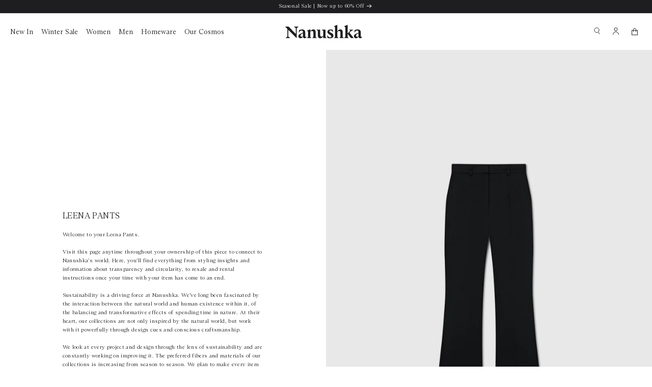

--- FILE ---
content_type: text/html; charset=utf-8
request_url: https://www.nanushka.com/pages/leena-slipsatin
body_size: 105936
content:
<!doctype html>
<html class="no-js" lang="en">
  <head>
    

<!--<script src="https://storage.googleapis.com/tagalys-software-testing-assets/tagalys-a-b-testing-beta.min.js"></script>-->
  <script>
    var TagalysABTesting;(()=>{"use strict";var t={290:(t,i,e)=>{Object.defineProperty(i,"__esModule",{value:!0});var n=e(745),r=e(180),a=function(){function t(t){var i=this;this.assignVariant=function(t){i.localStorage.assignVariant(i.configuration.experiment_id,t)},this.configuration=t.configuration,this.collectionPageUrl=t.collectionPageUrl,this.variantToAssign=t.variantToAssign,this.canParticipateInExperiment=t.canParticipateInExperiment,this.redirect=t.redirect;var e=this.getPrimaryVariant().id,r="tagalys:a_b_experiments:collections:".concat(e);this.localStorage=new n.default(r)}return t.prototype.defaultCollectionPageUrl=function(t){return"".concat(window.origin,"/collections/").concat(t)},t.prototype.chooseVariantByTraffic=function(){for(var t=100*Math.random(),i=0,e=0;e<this.configuration.variants.length;e++){var n=this.configuration.variants[e];if(t<=(i+=n.traffic_percentage))return n}},t.prototype.getCurrentUTCTime=function(){return(new Date).toISOString()},t.prototype.isExperimentActive=function(){var t=new Date(this.configuration.active_from),i=new Date(this.configuration.active_till),e=new Date(this.getCurrentUTCTime());return e>=t&&e<=i},t.prototype.getCollectionPageUrl=function(t){var i=this.defaultCollectionPageUrl(t);if("function"==typeof this.collectionPageUrl){var e={id:t.id,handle:t.handle};i=this.collectionPageUrl(e)}return i},t.prototype.redirectToCollection=function(t){if(this.redirect&&"function"==typeof this.redirect){var i={id:t.id,handle:t.handle};return this.redirect(i)}window.location.href=this.getCollectionPageUrl(t)},t.prototype.isAssignedToCurrentExperiment=function(){var t=this.localStorage.getAssignmentDetails();return!!t&&t.experimentId===this.configuration.experiment_id},t.prototype.redirectToPrimaryVariant=function(){var t=this.configuration.variants.find((function(t){return"primary"===t.type}));this.redirectToCollection(t)},t.prototype.getPrimaryVariant=function(){return this.configuration.variants.find((function(t){return"primary"===t.type}))},t.prototype.inPrimaryVariantPage=function(){var t=this.getPrimaryVariant();return this.inVariantPage(t)},t.prototype.inSecondaryVariantPage=function(){return!this.inPrimaryVariantPage()},t.prototype.inVariantPage=function(t){return window.location.href.split("?")[0]===this.getCollectionPageUrl(t)},t.prototype.clearAssignedVariant=function(){this.localStorage.clearAssignedVariant()},t.prototype.getVariantForUser=function(){var t=this.localStorage.getAssignedVariant();if(t)return t;var i=this.chooseVariantByTraffic();return this.assignVariant(i),i},t.prototype.allowInitialization=function(){if(this.canParticipateInExperiment&&"function"==typeof this.canParticipateInExperiment)return this.canParticipateInExperiment();var t=window.location.pathname.split("/").filter((function(t){return""!==t.trim()})),i="collections"===t[0],e="collections"===t[1];if(i||e){var n=new URLSearchParams(window.location.search),r=n.has("sort_by"),a=n.has("page"),o=e?t.length>=4:t.length>=3,s=Array.from(n.keys()).some((function(t){return t.startsWith("filter.")}));if(o||s||r||a)return!1}return!0},t.prototype.init=function(){if(this.allowInitialization()){if(this.variantToAssign&&"function"==typeof this.variantToAssign){var t=this.variantToAssign(this.configuration);this.assignVariant(t)}if(this.isAssignedToCurrentExperiment()||this.clearAssignedVariant(),this.isExperimentActive()){var i=this.getVariantForUser();this.inVariantPage(i)||this.redirectToCollection(i)}else this.clearAssignedVariant(),this.inSecondaryVariantPage()&&this.redirectToPrimaryVariant()}},t.isValid=function(t){return t.hasOwnProperty("configuration")&&"object"==typeof t.configuration&&Object.keys(t.configuration).length>0},t.export=function(){var i=this;return{init:function(e){if(i.isValid(e))return new t(e).init()},setUpRedirects:function(t){if(r.default.isValid(t))return new r.default(t).init()}}},t}();i.default=a},180:(t,i)=>{Object.defineProperty(i,"__esModule",{value:!0});var e=function(){function t(t){this.redirects=t.redirects,this.redirect=t.redirect,this.collectionPageUrl=t.collectionPageUrl}return t.prototype.defaultCollectionPageUrl=function(t){return"".concat(window.origin,"/collections/").concat(t)},t.prototype.getCollectionPageUrl=function(t){var i=this.defaultCollectionPageUrl(t);return"function"==typeof this.collectionPageUrl&&(i=this.collectionPageUrl(t)),i},t.prototype.redirectTo=function(t){if(this.redirect&&"function"==typeof this.redirect)return this.redirect(t);window.location.href=this.getCollectionPageUrl(t)},t.prototype.onCollection=function(t){return window.location.href.split("?")[0]===this.getCollectionPageUrl(t)},t.isValid=function(t){return t.hasOwnProperty("redirects")&&typeof Array.isArray(t.redirects)&&t.redirects.length>0},t.prototype.init=function(){for(var t=0,i=this.redirects;t<i.length;t++){var e=i[t];if(this.onCollection(e.from)){this.redirectTo(e.to);break}}},t}();i.default=e},607:function(t,i,e){var n=this&&this.__assign||function(){return n=Object.assign||function(t){for(var i,e=1,n=arguments.length;e<n;e++)for(var r in i=arguments[e])Object.prototype.hasOwnProperty.call(i,r)&&(t[r]=i[r]);return t},n.apply(this,arguments)};Object.defineProperty(i,"__esModule",{value:!0}),i.packageDetails=i.Collections=void 0;var r=e(290),a=e(968);i.packageDetails=a.default;var o=n({},r.default.export());i.Collections=o},745:(t,i)=>{Object.defineProperty(i,"__esModule",{value:!0});var e=function(){function t(t){this.namespace=t}return t.prototype.getAssignmentDetails=function(){var t=localStorage.getItem(this.namespace);return!!t&&JSON.parse(t)},t.prototype.hasAssignedVariant=function(){var t=this.getAssignmentDetails();return!!t&&t.hasOwnProperty("assignedVariant")},t.prototype.assignVariant=function(t,i){localStorage.setItem(this.namespace,JSON.stringify({experimentId:t,assignedVariant:{id:i.id,handle:i.handle}}))},t.prototype.getAssignedVariant=function(){return!!this.hasAssignedVariant()&&this.getAssignmentDetails().assignedVariant},t.prototype.clearAssignedVariant=function(){localStorage.removeItem(this.namespace)},t}();i.default=e},968:(t,i)=>{Object.defineProperty(i,"__esModule",{value:!0}),i.default={vendor:"tagalys-a-b-testing",language:"js",version:"beta"}}},i={},e=function e(n){var r=i[n];if(void 0!==r)return r.exports;var a=i[n]={exports:{}};return t[n].call(a.exports,a,a.exports,e),a.exports}(607);TagalysABTesting=e})();
  </script>
  <script>
    var TagalysABTestingCustomizations = {
      collectionPageUrl: function(collection){
        return `${window.location.origin}/collections/${collection.handle}`
      }
    }
    
      TagalysABTesting.Collections.setUpRedirects({
        redirects: [{"from":{"id":476258894113,"handle":"belts-b"},"to":{"id":"451420258593","handle":"belts"}},{"from":{"id":477254648097,"handle":"men-new-arrivals-b"},"to":{"id":"451579937057","handle":"men-new-arrivals"}},{"from":{"id":477254680865,"handle":"men-new-arrivals-c"},"to":{"id":"451579937057","handle":"men-new-arrivals"}},{"from":{"id":477478650145,"handle":"women-new-arrivals-b"},"to":{"id":"451604971809","handle":"women-new-arrivals"}},{"from":{"id":477478682913,"handle":"women-new-arrivals-c"},"to":{"id":"451604971809","handle":"women-new-arrivals"}},{"from":{"id":477261365537,"handle":"women-jackets-blazers-b"},"to":{"id":"451596091681","handle":"women-jackets-blazers"}},{"from":{"id":477261398305,"handle":"women-jackets-blazers-c"},"to":{"id":"451596091681","handle":"women-jackets-blazers"}},{"from":{"id":477719986465,"handle":"women-all-products-b"},"to":{"id":"451584786721","handle":"women-all-products"}},{"from":{"id":477720019233,"handle":"women-all-products-c"},"to":{"id":"451584786721","handle":"women-all-products"}},{"from":{"id":477720150305,"handle":"men-all-products-b"},"to":{"id":"451546579233","handle":"men-all-products"}},{"from":{"id":477720183073,"handle":"men-all-products-c"},"to":{"id":"451546579233","handle":"men-all-products"}}],
        collectionPageUrl: TagalysABTestingCustomizations.collectionPageUrl
      })
  </script>

  

    
    <link rel="canonical" href="https://www.nanushka.com/pages/leena-slipsatin">
  



    
    <meta charset="utf-8">
    <meta http-equiv="X-UA-Compatible" content="IE=edge">
    <meta name="viewport" content="width=device-width,initial-scale=1,maximum-scale=1">
    <meta name="theme-color" content="">
    

    <link rel="preconnect" href="https://cdn.shopify.com" crossorigin>
    <script>
      window.shopifyMoneyFormat = "£{{amount}}";
    </script>
    <script src="//www.nanushka.com/cdn/shop/t/290/assets/money-helper.js?v=176819687250728918221754574615" type="text/javascript"></script>
    <style>
  .nanushka #onetrust-consent-sdk #onetrust-pc-btn-handler, .nanushka #onetrust-consent-sdk #onetrust-pc-btn-handler.cookie-setting-link {
    border-radius: 0;
    font-size: 11px;
    font-family: var(--font-body-family);
    font-style: var(--font-body-style);
    font-weight: var(--font-body-weight);
    color: rgb(var(--color-base-text));
    border-color: rgb(var(--color-base-text));
    background-color: #FFFFFF;
  }

  .nanushka #onetrust-consent-sdk #onetrust-accept-btn-handler, .nanushka #onetrust-banner-sdk #onetrust-reject-all-handler {
    border-radius: 0;
    font-size: 11px;
    font-family: var(--font-body-family);
    font-style: var(--font-body-style);
    font-weight: var(--font-body-weight);
    background-color: rgb(var(--color-base-text));
    border-color: rgb(var(--color-base-text));
    color: #FFFFFF;
  }
  .nanushka #onetrust-banner-sdk #onetrust-policy {
    margin: 1.25em 3rem;
  }
  .nanushka #onetrust-banner-sdk #onetrust-policy-text, .nanushka #onetrust-banner-sdk .ot-dpd-desc, .nanushka #onetrust-banner-sdk .ot-b-addl-desc {
    font-size: 11px;
    font-family: var(--font-body-family);
    font-style: var(--font-body-style);
    font-weight: var(--font-body-weight);
  }
  .nanushka #onetrust-consent-sdk #onetrust-banner-sdk *:focus, .nanushka #onetrust-consent-sdk #onetrust-banner-sdk:focus {
    outline: none;
  }
	.nanushka #ot-sdk-btn-floating.ot-floating-button {
		width: 30px;
		height: 30px;
	 }
  .nanushka #ot-sdk-btn-floating .ot-floating-button__front {
		background-color: rgb(var(--color-base-text));
	}
  .nanushka #ot-sdk-btn-floating .ot-floating-button__front {
		background-image: url('//www.nanushka.com/cdn/shop/t/290/assets/ot_persistent_cookie_icon-black.png?v=121635795824836250261754574617');
	}
  .nanushka #onetrust-consent-sdk #onetrust-pc-sdk button:not(#clear-filters-handler):not(.ot-close-icon):not(#filter-btn-handler):not(.ot-remove-objection-handler):not(.ot-obj-leg-btn-handler):not([aria-expanded]):not(.ot-link-btn),
  .nanushka #onetrust-consent-sdk #onetrust-pc-sdk .ot-leg-btn-container .ot-active-leg-btn {
    background-color: rgb(var(--color-base-text));
    border-color: rgb(var(--color-base-text));
		font-size: 11px;
		font-family: var(--font-body-family);
		font-style: var(--font-body-style);
		font-weight: var(--font-body-weight);
	}
  .nanushka #onetrust-consent-sdk #onetrust-pc-sdk h3,
  .nanushka #onetrust-consent-sdk #onetrust-pc-sdk h4,
  .nanushka #onetrust-consent-sdk #onetrust-pc-sdk h5,
  .nanushka #onetrust-consent-sdk #onetrust-pc-sdk h6,
  .nanushka #onetrust-consent-sdk #onetrust-pc-sdk p,
	.nanushka #onetrust-consent-sdk #onetrust-pc-sdk #ot-ven-lst .ot-ven-opts p,
	.nanushka #onetrust-consent-sdk #onetrust-pc-sdk #ot-pc-desc,
	.nanushka #onetrust-consent-sdk #onetrust-pc-sdk #ot-pc-title,
	.nanushka #onetrust-consent-sdk #onetrust-pc-sdk .ot-li-title,
	.nanushka #onetrust-consent-sdk #onetrust-pc-sdk .ot-sel-all-hdr span,
	.nanushka #onetrust-consent-sdk #onetrust-pc-sdk #ot-host-lst .ot-host-info,
	.nanushka #onetrust-consent-sdk #onetrust-pc-sdk #ot-fltr-modal #modal-header,
	.nanushka #onetrust-consent-sdk #onetrust-pc-sdk .ot-checkbox label span,
	.nanushka #onetrust-consent-sdk #onetrust-pc-sdk #ot-pc-lst #ot-sel-blk p,
	.nanushka #onetrust-consent-sdk #onetrust-pc-sdk #ot-pc-lst #ot-lst-title h3,
	.nanushka #onetrust-consent-sdk #onetrust-pc-sdk #ot-pc-lst .back-btn-handler p,
	.nanushka #onetrust-consent-sdk #onetrust-pc-sdk #ot-pc-lst .ot-ven-name,
	.nanushka #onetrust-consent-sdk #onetrust-pc-sdk #ot-pc-lst #ot-ven-lst .consent-category,
	.nanushka #onetrust-consent-sdk #onetrust-pc-sdk .ot-leg-btn-container .ot-inactive-leg-btn,
	.nanushka #onetrust-consent-sdk #onetrust-pc-sdk .ot-label-status,
	.nanushka #onetrust-consent-sdk #onetrust-pc-sdk .ot-chkbox label span,
	.nanushka #onetrust-consent-sdk #onetrust-pc-sdk #clear-filters-handler,
	.nanushka #onetrust-consent-sdk #onetrust-pc-sdk .ot-optout-signal,
  .nanushka #onetrust-pc-sdk .ot-vs-list .ot-always-active,
	.nanushka #onetrust-pc-sdk .ot-cat-grp .ot-always-active{
		color: rgb(var(--color-base-text));
	}
  .nanushka #onetrust-pc-sdk .ot-vs-list .ot-always-active,
  .nanushka #onetrust-pc-sdk .ot-cat-grp .ot-always-active{
    font-size: 11px;
		font-weight: 400;
  }
  .nanushka #onetrust-pc-sdk .ot-tgl input:checked+.ot-switch .ot-switch-nob {
    background-color: white;
    border: 1px solid rgb(var(--color-base-text));
	}
	.nanushka #onetrust-pc-sdk .ot-tgl input:checked + .ot-switch .ot-switch-nob:before {
    background-color: rgb(var(--color-base-text));
    border-color: rgb(var(--color-base-text));
	}
  .nanushka #onetrust-pc-sdk #ot-pc-title,
  .nanushka #onetrust-pc-sdk #ot-category-title,
  .nanushka #onetrust-pc-sdk .ot-cat-header {
		font-size: 1.2rem;
    text-transform: uppercase;
	}
  .nanushka #onetrust-pc-sdk .ot-cat-header {
    line-height: 2;
  }
  .nanushka #onetrust-pc-sdk #ot-pc-desc,
  .nanushka #onetrust-pc-sdk .ot-accordion-layout .ot-acc-grpdesc{
    font-size: 1.1rem;
	}
  .nanushka #onetrust-consent-sdk #onetrust-pc-sdk .privacy-notice-link,
  .nanushka #onetrust-consent-sdk #onetrust-pc-sdk .category-vendors-list-handler,
  .nanushka #onetrust-consent-sdk #onetrust-pc-sdk .category-vendors-list-handler + a,
  .nanushka #onetrust-consent-sdk #onetrust-pc-sdk .category-host-list-handler,
	.nanushka #onetrust-consent-sdk #onetrust-pc-sdk .ot-ven-link,
	.nanushka #onetrust-consent-sdk #onetrust-pc-sdk #ot-host-lst .ot-host-name a,
	.nanushka #onetrust-consent-sdk #onetrust-pc-sdk #ot-host-lst .ot-acc-hdr .ot-host-expand,
	.nanushka #onetrust-consent-sdk #onetrust-pc-sdk #ot-host-lst .ot-host-info a,
	.nanushka #onetrust-consent-sdk #onetrust-pc-sdk #ot-pc-content #ot-pc-desc .ot-link-btn,
	.nanushka #onetrust-consent-sdk #onetrust-pc-sdk .ot-vnd-serv .ot-vnd-item .ot-vnd-info a,
	.nanushka #onetrust-consent-sdk #onetrust-pc-sdk #ot-lst-cnt .ot-vnd-info a {
    color: var(--color-base-text);
	}
	.nanushka #ot-sdk-btn-floating .ot-floating-button__back {
		background-color: rgb(var(--color-grey));
	}
	.nanushka #onetrust-consent-sdk #onetrust-pc-sdk .ot-acc-grpcntr.ot-acc-txt,
	.nanushka #onetrust-consent-sdk #onetrust-pc-sdk .ot-acc-txt .ot-subgrp-tgl .ot-switch.ot-toggle {
    background-color: rgb(var(--color-off-white));
	}
  .nanushka #onetrust-pc-sdk #ot-pc-content {
    margin-top: 15px;
	}
</style>
    <script src="//www.nanushka.com/cdn/shop/t/290/assets/tagalys-ui-widgets-1.3.13.min.js?v=160282888571075581861754574619" defer></script>

<link href="//www.nanushka.com/cdn/shop/t/290/assets/tagalys.css?v=13519206863385637191754574620" rel="stylesheet" type="text/css" media="all" />
<style data-shopify>
@media only screen and (max-width: 767px) {
    .tagalys-container .product-group__number {
        display: none!important;
    }
}

@media only screen and (max-width: 767px) {
    .tagalys-container .product-group__number.counter-hidden {
        display: inline; 
    }
}
</style>

<script>
var tagalysDisableLegacyScript = true; // This will disable the default script included via Shopify app Script Tags, thereby preventing conflicts with the new code.
function setTagalysConfiguration() {
  Tagalys.setConfiguration({
    api: {
      serverUrl: "https://api-r4.tagalys.com",
      credentials: {
        clientCode: "5C097E36DBA12A06",
        apiKey: "d33b8808317880a78f36158341ae9d8e",
      },
      storeId: "76951519521",
    },
    baseCountryCode: "GB",
    countryCode: Shopify.country,
    platformVariables: {
      useStoreFrontAPIForProductPrices: true,
      storeFrontAPIAccessToken: "04699e44a7795fa3fe9c24cd8aa235d2",
      waitForStoreFrontAPI: true,
      myShopifyDomain: "nanushka-production.myshopify.com",
    },
    platform: "Shopify", // Shopify / Magento / BigCommerce
    locale: "en-IN", // en-AU, en-US
    currency: {
      displayFormatter: " ", // or function(formattedNumber) { return formattedNumberWithCurrencyLabel }
      code: "GBP", // USD / AUD ...
      label: "€", // $, £
      forceFractionalDigits: true, // Forces the number to have the given fractional digits. (ex: 10 -> 10.00)
      exchangeRate: 1.0, // compared to product's base currency
      fractionalDigits: 2,
      forceFractionalDigits: true,
    },
    analyticsStorageConsentProvided: function () {
      // return true/false based on user's consent settings
      return true;
    },
    track: true,
  });

  Tagalys.UIWidgets.setQueryStringConfiguration({
    queryParameter: 'q',
    queryFilterParameter: 'qf',
    filterParameter: 'f',
    pageParameter: 'page',
    sortParameter: 'sort'
  });
}

window.addEventListener("DOMContentLoaded", function () {
    setTagalysConfiguration();
});

function onTagalysReady(callback) {
  if (window.Tagalys) {
    callback();
  } else {
    window.addEventListener("DOMContentLoaded", function () {
      callback();
    });
  }
}
onTagalysReady(function () {
  Tagalys.Analytics.trackPlatformEvents();
});
</script>
    <script type="text/javascript">
    window.addEventListener('DOMContentLoaded', function() {
        let widgetResultCache = [];
        let widgetResultCacheIDs = {};
        Tagalys.UIWidgets.SearchSuggestions.init('#Search-In-Modal', {
            searchResultsURL: "/search",
            templates: {
                closeIcon: {
                    render: function(html, args) {
                        var props = args.props;
                        return html`<svg class="close-icon" viewBox="0 0 12 12" xmlns="http://www.w3.org/2000/svg" aria-hidden="true" focusable="false" class=" icon icon-close" fill="none" style="width: 12px;height: 12px;margin: 10px;" onclick=${props.onClick}>
                                        <path d="M1 1L11 11" stroke="currentColor"></path>
                                        <path d="M11 1L1 11" stroke="currentColor"></path>
                                    </svg>`;
                    }
                },
                hint: {
                    render: function (html, args) {
                        var props = args.props;
                        var helpers = props.helpers;
                        var widgetOptions = helpers.getTemplateOptions("widget");

                        return html`
                        <div class="hint">
                            <div style="flex: 1 0 0;display:block !important;visibility:hidden;">Search</div>
                            <${args.templates.closeIcon} onClick=${helpers.hideSearchSuggestionsPopover} />
                        </div>
                        `;
                    }
                },
                product: {
                    render: function (html, args) {
                        var props = args.props;
                        var helpers = props.helpers;
                        var product = props.product;
                        var price = helpers.getPrice(product);
                        var compareAtPrice = helpers.getCompareAtPrice(product);

                        return html`
                        <div class="product">
                            <a
                            class="product-link"
                            href=${product.__tagalys_fields.link}
                            >
                            <span class="product-image-container">
                                <img
                                class="product-image"
                                data-src=${product.__tagalys_fields.image_url}
                                alt=${product.title}
                                />
                            </span>
                            <div class="product-details">
                                <div style="display:flex;flex-direction:row;align-items:flex-start;justify-content:space-between;gap:5px;">
                                    <span class="product-name">${product.title.split(' - ')[0]}</span>
                                    ${helpers.isProductPricesLoading()
                                    ? html`
                                        <span class="skeleton-box"></span>
                                        `
                                    : html`
                                        <span
                                            class=${`product-prices${
                                            helpers.isProductOnSale(compareAtPrice, price)
                                                ? " discounted"
                                                : " full-price"
                                            }`}
                                        >
                                            ${helpers.isProductOnSale(compareAtPrice, price)
                                            ? html`
                                                <span class="product-price-discounted">
                                                    ${MoneyHelper.formatMoney(price * 100).replace('Dhs.', 'AED')}
                                                </span>
                                                `
                                            : null}
                                            <span class="product-price-regular">
                                            ${MoneyHelper.formatMoney(compareAtPrice === null ? price * 100 : compareAtPrice * 100).replace('Dhs.', 'AED')}
                                            </span>
                                        </span>
                                        `}
                                </div>
                                <div class="product-subtitle">${product.title.split(' - ').length > 1 ? product.title.split(' - ')[1] : ''}</div>
                            </div>
                            </a>
                        </div>
                    `;
                    }
                },
                products: {
                    render: function (html, args) {
                        var props = args.props;
                        var helpers = props.helpers;
                        var products = props.helpers.getProducts();
                        return html`
                        <div class=${`products ${props.className}`}>
                            <div style="display:flex;flex-direction:row;justify-content:space-between;margin-bottom: 3px;padding: 6px 8px;">
                                <div style="font-family:'ABC Arizona Text', sans-serif;font-size: 12px;font-weight:300;color:rgba(51, 48, 45, 0.50);">Products</div>
                                <a href=${helpers.getURLEncodedQueryString({
                                    query: helpers.getEnteredSearchQuery()
                                })} style="font-family:'ABC Arizona Text', sans-serif;font-size: 12px;font-weight:300;color:#33302D;text-decoration:underline;">View All</a>
                            </div>
                            ${products.map((product, index) => {
                            return html`
                                <${args.templates.product} key=${product.id} product=${product} />
                            `;
                            })}
                        </div>
                        `;
                    },
                },
                widget: {
                    callbacks: {
                        afterInitialRender(helpers) {
                            const productWrapper = document.querySelector("[data-widget='smart-widget']");
                            if(!productWrapper) return;
                            if (widgetResultCache.length > 0) {
                                productWrapper.insertAdjacentHTML("beforeend", widgetResultCache.join(""));
                                return
                            }
                            window.Tagalys.UIWidgets.SmartWidget.init("[data-widget='smart-widget']", {
                                widgetId: 'e033e314abbe6812e474',
                                options: {
                                    includeTagalysCSS: false
                                },
                                callbacks: {
                                    onSuccessfulAPICall(response, helpers2) {
                                        return productWrapper.classList.remove("tagalys-namespace"), productWrapper.removeAttribute("id"), response
                                    }
                                },
                                templates: {
                                    leftArrow: {
                                        render: function (html, args) {},
                                    },
                                    rightArrow: {
                                        render: function (html, args) {},
                                    },
                                    widget: {
                                        render: function (html, args) {
                                            var props = args.props
                                            var helpers = props.helpers
                                            var products = helpers.getProducts()
                                            if (props.loading === false) {
                                                if (products.length === 0) {
                                                    return null
                                                }
                                                return html`
                                                <div class="products product-suggestions">
                                                    <div style="display: flex; flex-direction: row; justify-content: space-between; margin-bottom: 3px; padding: 6px 8px;">
                                                        <div style="font-family: 'ABC Arizona Text', sans-serif; font-size: 12px; font-weight: 300; color: rgba(51, 48, 45, 0.5);">Bestsellers</div>
                                                    </div>
                                                    <${args.templates.products} />
                                                </div>
                                                `;

                                            }
                                        }
                                    },
                                    product: {
                                        render: function (html, args) {
                                            var props = args.props;
                                            var helpers = props.helpers;
                                            var product = props.product;
                                            var price = helpers.getPrice(product);
                                            var compareAtPrice = helpers.getCompareAtPrice(product);

                                            let productEl = `
                                            <div class="product">
                                                <a
                                                class="product-link"
                                                href=${product.__tagalys_fields.link}
                                                >
                                                <span class="product-image-container">
                                                    <img
                                                    class="product-image"
                                                    data-src=${product.__tagalys_fields.image_url}
                                                    alt=${product.title}
                                                    />
                                                </span>
                                                <div class="product-details">
                                                    <div style="display:flex;flex-direction:row;align-items:flex-start;justify-content:space-between;gap:5px;">
                                                        <span class="product-name">${product.title.split(' - ')[0]}</span>
                                                        ${helpers.isProductPricesLoading()
                                                        ? `
                                                            <span class="skeleton-box"></span>
                                                            `
                                                        : `
                                                            <span
                                                                class=${`product-prices${
                                                                helpers.isProductOnSale(compareAtPrice, price)
                                                                    ? " discounted"
                                                                    : " full-price"
                                                                }`}
                                                            >
                                                                ${helpers.isProductOnSale(compareAtPrice, price)
                                                                ? `
                                                                    <span class="product-price-discounted">
                                                                        ${MoneyHelper.formatMoney(price * 100).replace('Dhs.', 'AED')}
                                                                    </span>
                                                                    `
                                                                : ''}
                                                                <span class="product-price-regular">
                                                                ${MoneyHelper.formatMoney(compareAtPrice === null ? price * 100 : compareAtPrice * 100).replace('Dhs.', 'AED')}
                                                                </span>
                                                            </span>
                                                            `}
                                                    </div>
                                                    <div class="product-subtitle">${product.title.split(' - ').length > 1 ? product.title.split(' - ')[1] : ''}</div>
                                                </div>
                                                </a>
                                            </div>
                                        `;
                                        
                                        if(!(product.id in widgetResultCacheIDs)) {
                                            widgetResultCache.push(productEl);
                                            widgetResultCacheIDs[product.id] = true;
                                        }
                                        
                                        return html`
                                            <div class="product">
                                                <a
                                                class="product-link"
                                                href=${product.__tagalys_fields.link}
                                                >
                                                <span class="product-image-container">
                                                    <img
                                                    class="product-image"
                                                    data-src=${product.__tagalys_fields.image_url}
                                                    alt=${product.title}
                                                    />
                                                </span>
                                                <div class="product-details">
                                                    <div style="display:flex;flex-direction:row;align-items:flex-start;justify-content:space-between;gap:5px;">
                                                        <span class="product-name">${product.title.split(' - ')[0]}</span>
                                                        ${helpers.isProductPricesLoading()
                                                        ? html`
                                                            <span class="skeleton-box"></span>
                                                            `
                                                        : html`
                                                            <span
                                                                class=${`product-prices${
                                                                helpers.isProductOnSale(compareAtPrice, price)
                                                                    ? " discounted"
                                                                    : " full-price"
                                                                }`}
                                                            >
                                                                ${helpers.isProductOnSale(compareAtPrice, price)
                                                                ? html`
                                                                    <span class="product-price-discounted">
                                                                        ${MoneyHelper.formatMoney(price * 100).replace('Dhs.', 'AED')}
                                                                    </span>
                                                                    `
                                                                : ''}
                                                                <span class="product-price-regular">
                                                                ${MoneyHelper.formatMoney(compareAtPrice === null ? price * 100 : compareAtPrice * 100).replace('Dhs.', 'AED')}
                                                                </span>
                                                            </span>
                                                            `}
                                                    </div>
                                                    <div class="product-subtitle">${product.title.split(' - ').length > 1 ? product.title.split(' - ')[1] : ''}</div>
                                                </div>
                                                </a>
                                            </div>
                                        `;;
                                        }
                                    },
                                }
                            });
                        },
                        afterEveryRender(helpers) {
                            const productWrapper = document.querySelector("[data-widget='smart-widget']");
                            if(productWrapper && widgetResultCache.length > 0) {
                                productWrapper.replaceChildren();
                                let content = `<div class="products product-suggestions">
                                                    <div style="display: flex; flex-direction: row; justify-content: space-between; margin-bottom: 3px; padding: 6px 8px;">
                                                        <div style="font-family: 'ABC Arizona Text', sans-serif; font-size: 12px; font-weight: 300; color: rgba(51, 48, 45, 0.5);">Bestsellers</div>
                                                    </div>
                                                    <div class="products">
                                                    ${widgetResultCache.join(" ")}
                                                    </div>
                                                </div>
                                                `;
                                content = content.replaceAll('data-src', 'src');
                                productWrapper.innerHTML = content;
                            }
                        }
                    },
                    options: {
                        request: {},
                        hierarchySeparator: "➜",
                        position: "bottom",
                        minimumCharactersToShowSuggestions: 2,
                        maxRecentSearchesCount: 6,
                        maxTotalSearchesCount: 6,
                        alignToSelector: false,
                        inheritAlignmentElementWidth: true
                    },
                    render: function (html, args) {
                        var props = args.props;
                        var helpers = props.helpers;
                        var width = helpers.getTargetNodeWidth()
                        var style = props.inheritAlignmentElementWidth ? { width: width } : {}
                        // return html`
                        // <div ref=${props.tagalysSearchSuggestionsPopoverRef} style=${style} class="search-suggestions">
                        //     <${args.templates.hint} />
                        //     ${helpers.exceedsMinimumCharactersToShowSuggestions()
                        //     ? html` <${args.templates.typeSuggestions} /> `
                        //     : html` <${args.templates.clickSuggestions} /> `}
                        // </div>
                        // `;
                        return html`
                        <div ref=${props.tagalysSearchSuggestionsPopoverRef} style=${style} class="search-suggestions">
                            <${args.templates.hint} />
                            ${helpers.exceedsMinimumCharactersToShowSuggestions()
                            ? html` <${args.templates.typeSuggestions} /> `
                            : html` <div class="type-suggestions product-and-text-suggestions">
                                <ul class="text-suggestions"><li data-section-id="pages" class="text-suggestion-section"><span class="section-title">Popular Searches</span>
                                <${args.templates.clickSuggestions} />
                                </li></ul>
                                <div
                                    class="best-seller-products"
                                    data-widget="smart-widget"
                                ></div>
                            </div> `}
                        </div>
                        `;
                    },
                },
            },
            });
        });
</script>

<style>
    .tagalys-namespace .search-suggestions .section-title, #tagalys-namespace .search-suggestions .section-title, #tagalys-namespace.tagalys-namespace .search-suggestions .section-title {
        text-transform: uppercase;
        font-size: 1.2rem;
    }
    .tagalys-namespace .search-suggestions .recent-search-item a, .tagalys-namespace .search-suggestions .popular-search-item a, .tagalys-namespace .search-suggestions .text-suggestion-section a, .tagalys-namespace .search-suggestions .hint a, #tagalys-namespace .search-suggestions .recent-search-item a, #tagalys-namespace .search-suggestions .popular-search-item a, #tagalys-namespace .search-suggestions .text-suggestion-section a, #tagalys-namespace .search-suggestions .hint a, #tagalys-namespace.tagalys-namespace .search-suggestions .recent-search-item a, #tagalys-namespace.tagalys-namespace .search-suggestions .popular-search-item a, #tagalys-namespace.tagalys-namespace .search-suggestions .text-suggestion-section a, #tagalys-namespace.tagalys-namespace .search-suggestions .hint a {
        font-size: 1.1rem;
        color: rgb(var(--color-base-text));
    }

    .tagalys-namespace span {
        font-size: 1.1rem !important;
        color: rgb(var(--color-base-text)) !important;
    }

    .tagalys-namespace .search-suggestions .product .product-image-container, #tagalys-namespace .search-suggestions .product .product-image-container, #tagalys-namespace.tagalys-namespace .search-suggestions .product .product-image-container {
        margin-bottom: 0 !important;
    }
    
    .tagalys-namespace .search-suggestions {
        max-height: 70vh !important;
        overflow-y: auto !important;
        -ms-overflow-style: none;  /* Internet Explorer 10+ */
        scrollbar-width: none;
    }
    .tagalys-namespace .search-suggestions::-webkit-scrollbar { 
        display: none;  /* Safari and Chrome */
    }
</style>
<link rel="icon" type="image/png" href="//www.nanushka.com/cdn/shop/files/favicon-32x32.png?crop=center&height=32&v=1738336396&width=32">
      <title>
        
          leena-slipsatin
        
 &ndash; Nanushka</title>
    

    

<meta property="og:site_name" content="Nanushka">
<meta property="og:url" content="https://www.nanushka.com/pages/leena-slipsatin">
<meta property="og:title" content="leena-slipsatin">
<meta property="og:type" content="website">
<meta property="og:description" content="Founded by Sandra Sándor, Nanushka is a Budapest-based fashion house focused on craftsmanship, detail, and responsible production. With a functionalist ethos and design principles of innovative craft, new heritage, and bohemian spirit, Nanushka blends tradition with modern silhouettes."><meta property="og:image" content="http://www.nanushka.com/cdn/shop/files/1-4_dc57372d-5e11-42d9-9109-1fed5455f31c.jpg?v=1758183209">
  <meta property="og:image:secure_url" content="https://www.nanushka.com/cdn/shop/files/1-4_dc57372d-5e11-42d9-9109-1fed5455f31c.jpg?v=1758183209">
  <meta property="og:image:width" content="1250">
  <meta property="og:image:height" content="833"><meta name="twitter:card" content="summary_large_image">
<meta name="twitter:title" content="leena-slipsatin">
<meta name="twitter:description" content="Founded by Sandra Sándor, Nanushka is a Budapest-based fashion house focused on craftsmanship, detail, and responsible production. With a functionalist ethos and design principles of innovative craft, new heritage, and bohemian spirit, Nanushka blends tradition with modern silhouettes.">


    <script>
      (function () {
        function getCookie(name) {
          let cookie = document.cookie.split('; ').find((row) => row.startsWith(name));
          return cookie ? decodeURIComponent(cookie.split('=')[1]) : null;
        }

        function setCookie(name, value, days) {
          let date = new Date();
          date.setTime(date.getTime() + days * 24 * 60 * 60 * 1000);
          let expires = 'expires=' + date.toUTCString();
          document.cookie = name + '=' + value + '; ' + expires;
        }

        const urlParams = new URLSearchParams(window.location.search);

        if (urlParams.has('do-not-redirect')) {
          setCookie('do-not-redirect', 'true', 7);
          return;
        }
        if (getCookie('do-not-redirect')) return;
        fetch('https://www.cloudflare.com/cdn-cgi/trace')
          .then((resp) => {
            return resp.text();
          })
          .then((data) => {
            let dirty = data.split('loc=')[1];
            let userCountry = dirty.split('\n')[0];
            if (userCountry === 'KR') {
              window.location = 'https://kr.nanushka.com';
            }
          });
      })();
    </script>

    <script src="//www.nanushka.com/cdn/shop/t/290/assets/constants.js?v=95358004781563950421754574619" defer="defer"></script>
    <script src="//www.nanushka.com/cdn/shop/t/290/assets/pubsub.js?v=2921868252632587581754574618" defer="defer"></script>
    <script src="//www.nanushka.com/cdn/shop/t/290/assets/global.js?v=48647292332189306291754574616" defer="defer"></script>
    <script src="//www.nanushka.com/cdn/shop/t/290/assets/cart.js?v=100791949149479549841754574623" defer="defer"></script>

    <script src="//www.nanushka.com/cdn/shop/t/290/assets/ua_product-card.js?v=32687961339459251101754574616" defer="defer"></script>
    <script src="//www.nanushka.com/cdn/shop/t/290/assets/ua_progress-bar.js?v=49494021388493976801754574617" defer="defer"></script>
    <script src="//www.nanushka.com/cdn/shop/t/290/assets/ua_free-shipping.js?v=15625710383954936521754574621" defer="defer"></script><script>window.performance && window.performance.mark && window.performance.mark('shopify.content_for_header.start');</script><meta name="google-site-verification" content="Daeqlp_-7Lm_9l1y4tWBN4pumzLWcZaH_hzTMO9yP2I">
<meta id="shopify-digital-wallet" name="shopify-digital-wallet" content="/76951519521/digital_wallets/dialog">
<meta name="shopify-checkout-api-token" content="324c49fd980833a4f3891e3586f1ce18">
<meta id="in-context-paypal-metadata" data-shop-id="76951519521" data-venmo-supported="false" data-environment="production" data-locale="en_US" data-paypal-v4="true" data-currency="GBP">
<script async="async" src="/checkouts/internal/preloads.js?locale=en-GB"></script>
<link rel="preconnect" href="https://shop.app" crossorigin="anonymous">
<script async="async" src="https://shop.app/checkouts/internal/preloads.js?locale=en-GB&shop_id=76951519521" crossorigin="anonymous"></script>
<script id="apple-pay-shop-capabilities" type="application/json">{"shopId":76951519521,"countryCode":"GB","currencyCode":"GBP","merchantCapabilities":["supports3DS"],"merchantId":"gid:\/\/shopify\/Shop\/76951519521","merchantName":"Nanushka","requiredBillingContactFields":["postalAddress","email","phone"],"requiredShippingContactFields":["postalAddress","email","phone"],"shippingType":"shipping","supportedNetworks":["visa","maestro","masterCard","amex","discover","elo"],"total":{"type":"pending","label":"Nanushka","amount":"1.00"},"shopifyPaymentsEnabled":true,"supportsSubscriptions":true}</script>
<script id="shopify-features" type="application/json">{"accessToken":"324c49fd980833a4f3891e3586f1ce18","betas":["rich-media-storefront-analytics"],"domain":"www.nanushka.com","predictiveSearch":true,"shopId":76951519521,"locale":"en"}</script>
<script>var Shopify = Shopify || {};
Shopify.shop = "nanushka-production.myshopify.com";
Shopify.locale = "en";
Shopify.currency = {"active":"GBP","rate":"1.0"};
Shopify.country = "GB";
Shopify.theme = {"name":"nanushka-shopify-theme\/main","id":180723089787,"schema_name":"UA v1.0.0 - Nanushka","schema_version":"1.0.4","theme_store_id":null,"role":"main"};
Shopify.theme.handle = "null";
Shopify.theme.style = {"id":null,"handle":null};
Shopify.cdnHost = "www.nanushka.com/cdn";
Shopify.routes = Shopify.routes || {};
Shopify.routes.root = "/";</script>
<script type="module">!function(o){(o.Shopify=o.Shopify||{}).modules=!0}(window);</script>
<script>!function(o){function n(){var o=[];function n(){o.push(Array.prototype.slice.apply(arguments))}return n.q=o,n}var t=o.Shopify=o.Shopify||{};t.loadFeatures=n(),t.autoloadFeatures=n()}(window);</script>
<script>
  window.ShopifyPay = window.ShopifyPay || {};
  window.ShopifyPay.apiHost = "shop.app\/pay";
  window.ShopifyPay.redirectState = null;
</script>
<script id="shop-js-analytics" type="application/json">{"pageType":"page"}</script>
<script defer="defer" async type="module" src="//www.nanushka.com/cdn/shopifycloud/shop-js/modules/v2/client.init-shop-cart-sync_BApSsMSl.en.esm.js"></script>
<script defer="defer" async type="module" src="//www.nanushka.com/cdn/shopifycloud/shop-js/modules/v2/chunk.common_CBoos6YZ.esm.js"></script>
<script type="module">
  await import("//www.nanushka.com/cdn/shopifycloud/shop-js/modules/v2/client.init-shop-cart-sync_BApSsMSl.en.esm.js");
await import("//www.nanushka.com/cdn/shopifycloud/shop-js/modules/v2/chunk.common_CBoos6YZ.esm.js");

  window.Shopify.SignInWithShop?.initShopCartSync?.({"fedCMEnabled":true,"windoidEnabled":true});

</script>
<script>
  window.Shopify = window.Shopify || {};
  if (!window.Shopify.featureAssets) window.Shopify.featureAssets = {};
  window.Shopify.featureAssets['shop-js'] = {"shop-cart-sync":["modules/v2/client.shop-cart-sync_DJczDl9f.en.esm.js","modules/v2/chunk.common_CBoos6YZ.esm.js"],"init-fed-cm":["modules/v2/client.init-fed-cm_BzwGC0Wi.en.esm.js","modules/v2/chunk.common_CBoos6YZ.esm.js"],"init-windoid":["modules/v2/client.init-windoid_BS26ThXS.en.esm.js","modules/v2/chunk.common_CBoos6YZ.esm.js"],"shop-cash-offers":["modules/v2/client.shop-cash-offers_DthCPNIO.en.esm.js","modules/v2/chunk.common_CBoos6YZ.esm.js","modules/v2/chunk.modal_Bu1hFZFC.esm.js"],"shop-button":["modules/v2/client.shop-button_D_JX508o.en.esm.js","modules/v2/chunk.common_CBoos6YZ.esm.js"],"init-shop-email-lookup-coordinator":["modules/v2/client.init-shop-email-lookup-coordinator_DFwWcvrS.en.esm.js","modules/v2/chunk.common_CBoos6YZ.esm.js"],"shop-toast-manager":["modules/v2/client.shop-toast-manager_tEhgP2F9.en.esm.js","modules/v2/chunk.common_CBoos6YZ.esm.js"],"shop-login-button":["modules/v2/client.shop-login-button_DwLgFT0K.en.esm.js","modules/v2/chunk.common_CBoos6YZ.esm.js","modules/v2/chunk.modal_Bu1hFZFC.esm.js"],"avatar":["modules/v2/client.avatar_BTnouDA3.en.esm.js"],"init-shop-cart-sync":["modules/v2/client.init-shop-cart-sync_BApSsMSl.en.esm.js","modules/v2/chunk.common_CBoos6YZ.esm.js"],"pay-button":["modules/v2/client.pay-button_BuNmcIr_.en.esm.js","modules/v2/chunk.common_CBoos6YZ.esm.js"],"init-shop-for-new-customer-accounts":["modules/v2/client.init-shop-for-new-customer-accounts_DrjXSI53.en.esm.js","modules/v2/client.shop-login-button_DwLgFT0K.en.esm.js","modules/v2/chunk.common_CBoos6YZ.esm.js","modules/v2/chunk.modal_Bu1hFZFC.esm.js"],"init-customer-accounts-sign-up":["modules/v2/client.init-customer-accounts-sign-up_TlVCiykN.en.esm.js","modules/v2/client.shop-login-button_DwLgFT0K.en.esm.js","modules/v2/chunk.common_CBoos6YZ.esm.js","modules/v2/chunk.modal_Bu1hFZFC.esm.js"],"shop-follow-button":["modules/v2/client.shop-follow-button_C5D3XtBb.en.esm.js","modules/v2/chunk.common_CBoos6YZ.esm.js","modules/v2/chunk.modal_Bu1hFZFC.esm.js"],"checkout-modal":["modules/v2/client.checkout-modal_8TC_1FUY.en.esm.js","modules/v2/chunk.common_CBoos6YZ.esm.js","modules/v2/chunk.modal_Bu1hFZFC.esm.js"],"init-customer-accounts":["modules/v2/client.init-customer-accounts_C0Oh2ljF.en.esm.js","modules/v2/client.shop-login-button_DwLgFT0K.en.esm.js","modules/v2/chunk.common_CBoos6YZ.esm.js","modules/v2/chunk.modal_Bu1hFZFC.esm.js"],"lead-capture":["modules/v2/client.lead-capture_Cq0gfm7I.en.esm.js","modules/v2/chunk.common_CBoos6YZ.esm.js","modules/v2/chunk.modal_Bu1hFZFC.esm.js"],"shop-login":["modules/v2/client.shop-login_BmtnoEUo.en.esm.js","modules/v2/chunk.common_CBoos6YZ.esm.js","modules/v2/chunk.modal_Bu1hFZFC.esm.js"],"payment-terms":["modules/v2/client.payment-terms_BHOWV7U_.en.esm.js","modules/v2/chunk.common_CBoos6YZ.esm.js","modules/v2/chunk.modal_Bu1hFZFC.esm.js"]};
</script>
<script>(function() {
  var isLoaded = false;
  function asyncLoad() {
    if (isLoaded) return;
    isLoaded = true;
    var urls = ["https:\/\/static.klaviyo.com\/onsite\/js\/klaviyo.js?company_id=XgrC92\u0026shop=nanushka-production.myshopify.com","https:\/\/cdn.shopify.com\/s\/files\/1\/0769\/5151\/9521\/t\/145\/assets\/zendesk-embeddable.js?v=1690386611\u0026shop=nanushka-production.myshopify.com","https:\/\/cdn.adscale.com\/static\/ecom_js\/nanushka-production\/add_item_to_cart.js?ver=20240521\u0026shop=nanushka-production.myshopify.com","https:\/\/crossborder-integration.global-e.com\/resources\/js\/app?shop=nanushka-production.myshopify.com","\/\/cdn.shopify.com\/proxy\/b558de53b6faecd47f9aa92ea5d55ffe52ab65c338b32cdd7035ce6ed10137ac\/web.global-e.com\/merchant\/storefrontattributes?merchantid=2040\u0026shop=nanushka-production.myshopify.com\u0026sp-cache-control=cHVibGljLCBtYXgtYWdlPTkwMA","https:\/\/s3.eu-west-1.amazonaws.com\/production-klarna-il-shopify-osm\/7bec47374bc1cb6b6338dfd4d69e7bffd4f4b70b\/nanushka-production.myshopify.com-1754574708487.js?shop=nanushka-production.myshopify.com"];
    for (var i = 0; i < urls.length; i++) {
      var s = document.createElement('script');
      s.type = 'text/javascript';
      s.async = true;
      s.src = urls[i];
      var x = document.getElementsByTagName('script')[0];
      x.parentNode.insertBefore(s, x);
    }
  };
  if(window.attachEvent) {
    window.attachEvent('onload', asyncLoad);
  } else {
    window.addEventListener('load', asyncLoad, false);
  }
})();</script>
<script id="__st">var __st={"a":76951519521,"offset":3600,"reqid":"d8319537-8865-4471-89f6-74cd3106855b-1768860354","pageurl":"www.nanushka.com\/pages\/leena-slipsatin","s":"pages-129875607841","u":"06ebb9edc942","p":"page","rtyp":"page","rid":129875607841};</script>
<script>window.ShopifyPaypalV4VisibilityTracking = true;</script>
<script id="captcha-bootstrap">!function(){'use strict';const t='contact',e='account',n='new_comment',o=[[t,t],['blogs',n],['comments',n],[t,'customer']],c=[[e,'customer_login'],[e,'guest_login'],[e,'recover_customer_password'],[e,'create_customer']],r=t=>t.map((([t,e])=>`form[action*='/${t}']:not([data-nocaptcha='true']) input[name='form_type'][value='${e}']`)).join(','),a=t=>()=>t?[...document.querySelectorAll(t)].map((t=>t.form)):[];function s(){const t=[...o],e=r(t);return a(e)}const i='password',u='form_key',d=['recaptcha-v3-token','g-recaptcha-response','h-captcha-response',i],f=()=>{try{return window.sessionStorage}catch{return}},m='__shopify_v',_=t=>t.elements[u];function p(t,e,n=!1){try{const o=window.sessionStorage,c=JSON.parse(o.getItem(e)),{data:r}=function(t){const{data:e,action:n}=t;return t[m]||n?{data:e,action:n}:{data:t,action:n}}(c);for(const[e,n]of Object.entries(r))t.elements[e]&&(t.elements[e].value=n);n&&o.removeItem(e)}catch(o){console.error('form repopulation failed',{error:o})}}const l='form_type',E='cptcha';function T(t){t.dataset[E]=!0}const w=window,h=w.document,L='Shopify',v='ce_forms',y='captcha';let A=!1;((t,e)=>{const n=(g='f06e6c50-85a8-45c8-87d0-21a2b65856fe',I='https://cdn.shopify.com/shopifycloud/storefront-forms-hcaptcha/ce_storefront_forms_captcha_hcaptcha.v1.5.2.iife.js',D={infoText:'Protected by hCaptcha',privacyText:'Privacy',termsText:'Terms'},(t,e,n)=>{const o=w[L][v],c=o.bindForm;if(c)return c(t,g,e,D).then(n);var r;o.q.push([[t,g,e,D],n]),r=I,A||(h.body.append(Object.assign(h.createElement('script'),{id:'captcha-provider',async:!0,src:r})),A=!0)});var g,I,D;w[L]=w[L]||{},w[L][v]=w[L][v]||{},w[L][v].q=[],w[L][y]=w[L][y]||{},w[L][y].protect=function(t,e){n(t,void 0,e),T(t)},Object.freeze(w[L][y]),function(t,e,n,w,h,L){const[v,y,A,g]=function(t,e,n){const i=e?o:[],u=t?c:[],d=[...i,...u],f=r(d),m=r(i),_=r(d.filter((([t,e])=>n.includes(e))));return[a(f),a(m),a(_),s()]}(w,h,L),I=t=>{const e=t.target;return e instanceof HTMLFormElement?e:e&&e.form},D=t=>v().includes(t);t.addEventListener('submit',(t=>{const e=I(t);if(!e)return;const n=D(e)&&!e.dataset.hcaptchaBound&&!e.dataset.recaptchaBound,o=_(e),c=g().includes(e)&&(!o||!o.value);(n||c)&&t.preventDefault(),c&&!n&&(function(t){try{if(!f())return;!function(t){const e=f();if(!e)return;const n=_(t);if(!n)return;const o=n.value;o&&e.removeItem(o)}(t);const e=Array.from(Array(32),(()=>Math.random().toString(36)[2])).join('');!function(t,e){_(t)||t.append(Object.assign(document.createElement('input'),{type:'hidden',name:u})),t.elements[u].value=e}(t,e),function(t,e){const n=f();if(!n)return;const o=[...t.querySelectorAll(`input[type='${i}']`)].map((({name:t})=>t)),c=[...d,...o],r={};for(const[a,s]of new FormData(t).entries())c.includes(a)||(r[a]=s);n.setItem(e,JSON.stringify({[m]:1,action:t.action,data:r}))}(t,e)}catch(e){console.error('failed to persist form',e)}}(e),e.submit())}));const S=(t,e)=>{t&&!t.dataset[E]&&(n(t,e.some((e=>e===t))),T(t))};for(const o of['focusin','change'])t.addEventListener(o,(t=>{const e=I(t);D(e)&&S(e,y())}));const B=e.get('form_key'),M=e.get(l),P=B&&M;t.addEventListener('DOMContentLoaded',(()=>{const t=y();if(P)for(const e of t)e.elements[l].value===M&&p(e,B);[...new Set([...A(),...v().filter((t=>'true'===t.dataset.shopifyCaptcha))])].forEach((e=>S(e,t)))}))}(h,new URLSearchParams(w.location.search),n,t,e,['guest_login'])})(!0,!0)}();</script>
<script integrity="sha256-4kQ18oKyAcykRKYeNunJcIwy7WH5gtpwJnB7kiuLZ1E=" data-source-attribution="shopify.loadfeatures" defer="defer" src="//www.nanushka.com/cdn/shopifycloud/storefront/assets/storefront/load_feature-a0a9edcb.js" crossorigin="anonymous"></script>
<script crossorigin="anonymous" defer="defer" src="//www.nanushka.com/cdn/shopifycloud/storefront/assets/shopify_pay/storefront-65b4c6d7.js?v=20250812"></script>
<script data-source-attribution="shopify.dynamic_checkout.dynamic.init">var Shopify=Shopify||{};Shopify.PaymentButton=Shopify.PaymentButton||{isStorefrontPortableWallets:!0,init:function(){window.Shopify.PaymentButton.init=function(){};var t=document.createElement("script");t.src="https://www.nanushka.com/cdn/shopifycloud/portable-wallets/latest/portable-wallets.en.js",t.type="module",document.head.appendChild(t)}};
</script>
<script data-source-attribution="shopify.dynamic_checkout.buyer_consent">
  function portableWalletsHideBuyerConsent(e){var t=document.getElementById("shopify-buyer-consent"),n=document.getElementById("shopify-subscription-policy-button");t&&n&&(t.classList.add("hidden"),t.setAttribute("aria-hidden","true"),n.removeEventListener("click",e))}function portableWalletsShowBuyerConsent(e){var t=document.getElementById("shopify-buyer-consent"),n=document.getElementById("shopify-subscription-policy-button");t&&n&&(t.classList.remove("hidden"),t.removeAttribute("aria-hidden"),n.addEventListener("click",e))}window.Shopify?.PaymentButton&&(window.Shopify.PaymentButton.hideBuyerConsent=portableWalletsHideBuyerConsent,window.Shopify.PaymentButton.showBuyerConsent=portableWalletsShowBuyerConsent);
</script>
<script data-source-attribution="shopify.dynamic_checkout.cart.bootstrap">document.addEventListener("DOMContentLoaded",(function(){function t(){return document.querySelector("shopify-accelerated-checkout-cart, shopify-accelerated-checkout")}if(t())Shopify.PaymentButton.init();else{new MutationObserver((function(e,n){t()&&(Shopify.PaymentButton.init(),n.disconnect())})).observe(document.body,{childList:!0,subtree:!0})}}));
</script>
<link id="shopify-accelerated-checkout-styles" rel="stylesheet" media="screen" href="https://www.nanushka.com/cdn/shopifycloud/portable-wallets/latest/accelerated-checkout-backwards-compat.css" crossorigin="anonymous">
<style id="shopify-accelerated-checkout-cart">
        #shopify-buyer-consent {
  margin-top: 1em;
  display: inline-block;
  width: 100%;
}

#shopify-buyer-consent.hidden {
  display: none;
}

#shopify-subscription-policy-button {
  background: none;
  border: none;
  padding: 0;
  text-decoration: underline;
  font-size: inherit;
  cursor: pointer;
}

#shopify-subscription-policy-button::before {
  box-shadow: none;
}

      </style>
<script id="sections-script" data-sections="ua_header" defer="defer" src="//www.nanushka.com/cdn/shop/t/290/compiled_assets/scripts.js?v=43036"></script>
<script>window.performance && window.performance.mark && window.performance.mark('shopify.content_for_header.end');</script>


<style data-shopify>
  @font-face {
    font-family: 'Helvetica Neue';
    src: url(//www.nanushka.com/cdn/shop/t/290/assets/HelveticaNeueLTStd-Lt.woff2?v=136779644280222096211754574615) format('woff2'),
         url(//www.nanushka.com/cdn/shop/t/290/assets/HelveticaNeueLTStd-Lt.woff?v=177671187553886936391754574615) format('woff');
    font-weight: 400;
    font-style: normal;
    font-display: swap;
  }

  @font-face {
    font-family: 'Helvetica Neue';
    src: url(//www.nanushka.com/cdn/shop/t/290/assets/HelveticaNeueLTStd-Md.woff2?v=51129036626772281661754574617) format('woff2'),
        url(//www.nanushka.com/cdn/shop/t/290/assets/HelveticaNeueLTStd-Md.woff?v=117011859279185040361754574616) format('woff');
    font-weight: 500;
    font-style: normal;
    font-display: swap;
  }


  @font-face {
    font-family: 'Helvetica Neue';
    src: url(//www.nanushka.com/cdn/shop/t/290/assets/HelveticaNeueLTStd-BdCn.woff2?v=40505633404856149221754574624) format('woff2'),
         url(//www.nanushka.com/cdn/shop/t/290/assets/HelveticaNeueLTStd-BdCn.woff?v=67036210001082503071754574623) format('woff');
    font-weight: 700;
    font-style: normal;
    font-display: swap;
  }

  @font-face {
      font-family: 'ABC Arizona Text';
      src: url('//www.nanushka.com/cdn/shop/t/290/assets/ABCArizonaText-LightItalic.woff2?v=97774703587918780931754574618') format('woff2'),
          url('//www.nanushka.com/cdn/shop/t/290/assets/ABCArizonaText-LightItalic.woff?v=60545177905656795461754574617') format('woff');
      font-weight: 400;
      font-style: italic;
      font-display: swap;
  }

  @font-face {
      font-family: 'ABC Arizona Text';
      src: url('//www.nanushka.com/cdn/shop/t/290/assets/ABCArizonaText-Light.woff2?v=117431821839448217201754574616') format('woff2'),
          url('//www.nanushka.com/cdn/shop/t/290/assets/ABCArizonaText-Light.woff?v=76567986521103615011754574614') format('woff');
      font-weight: 400;
      font-style: normal;
      font-display: swap;
  }

  @font-face {
      font-family: 'ABC Arizona Text';
      src: url('//www.nanushka.com/cdn/shop/t/290/assets/ABCArizonaText-Light.woff2?v=117431821839448217201754574616') format('woff2'),
          url('//www.nanushka.com/cdn/shop/t/290/assets/ABCArizonaText-Light.woff?v=76567986521103615011754574614') format('woff');
      font-weight: 500;
      font-style: normal;
      font-display: swap;
  }

  @font-face {
      font-family: 'ABC Arizona Text';
      src: url('//www.nanushka.com/cdn/shop/t/290/assets/ABCArizonaText-Light.woff2?v=117431821839448217201754574616') format('woff2'),
          url('//www.nanushka.com/cdn/shop/t/290/assets/ABCArizonaText-Light.woff?v=76567986521103615011754574614') format('woff');
      font-weight: 700;
      font-style: normal;
      font-display: swap;
  }



  :root {
      

      --duration-short: 100ms;
      --duration-default: 200ms;
      --duration-medium: 350ms;
      --duration-long: 500ms;
      --duration-extreme: 1000ms;

      

      --font-body-scale: 1;
      --font-heading-scale: 1;

      --text-size-5xl: 4.8rem;
      --text-size-4xl: 4rem;
      --text-size-3xl: 3.6rem;
      --text-size-2xl: 3rem;
      --text-size-xl: 2.4rem;
      --text-size-lg: 1.8rem;
      --text-size-base: 1.6rem;
      --text-size-s: 1.3rem;
      --text-size-xs: 1.2rem;
      --text-size-xxs: 1.1rem;
      --text-size-tiny: 1rem;

      --font-weight-extralight: 100;
      --font-weight-light: 300;
      --font-weight-normal: 400;
      --font-weight-medium: 500;
      --font-weight-bold: 600;
      --font-weight-heavy: 700;

      --font-style-normal: normal;
      --font-style-italic: italic;
      --font-style-oblique: oblique;
      --font-style-initial: initial;
      --font-style-inherit: inherit;

      --font-body-family: 'ABC Arizona Text';
      --font-body-style: var(--font-style-normal);
      --font-body-weight: var(--font-weight-normal);
      --font-body-weight-bold: var(--font-weight-bold);

      --font-heading-family: 'ABC Arizona Text';
      --font-heading-style: var(--font-style-normal);
      --font-heading-weight: var(--font-weight-bold);

      

      --tracking-tighter: -0.025em;
      --tracking-tight:  -0.015rem;
      --tracking-normal: 0;
      --tracking-nan: 0.032em;
      --tracking-wide: 0.06rem;
      --tracking-wider: 0.08em;

      

      --leading-none: 0;

      --leading-tighter: 0.6;
      --leading-tight: 0.8;
      --leading-normal: 1.1;
      --leading-loose: 1.3;
      --leading-looser: 1.6;

      

      --layout-space-0: 0; --layout-space-1: 0.2rem; --layout-space-2: 0.4rem; --layout-space-3: 0.6rem; --layout-space-4: 0.8rem; --layout-space-5: 1.0rem; --layout-space-6: 1.2rem; --layout-space-7: 1.4rem; --layout-space-8: 1.6rem; --layout-space-9: 1.8rem; --layout-space-10: 2.0rem; --layout-space-11: 2.2rem; --layout-space-12: 2.4rem; --layout-space-13: 2.6rem; --layout-space-14: 2.8rem; --layout-space-15: 3.0rem; --layout-space-16: 3.2rem; --layout-space-17: 3.4rem; --layout-space-18: 3.6rem; --layout-space-19: 3.8rem; --layout-space-20: 4.0rem; --layout-space-21: 4.2rem; --layout-space-22: 4.4rem; --layout-space-23: 4.6rem; --layout-space-24: 4.8rem; --layout-space-25: 5.0rem; --layout-space-26: 5.2rem; --layout-space-27: 5.4rem; --layout-space-28: 5.6rem; --layout-space-29: 5.8rem; --layout-space-30: 6.0rem; --layout-space-31: 6.2rem; --layout-space-32: 6.4rem; --layout-space-offset-1: 0.5rem; --layout-space-offset-2: 1.0rem; --layout-space-offset-3: 1.5rem; --layout-space-offset-4: 2.0rem; --layout-space-offset-5: 2.5rem; --layout-space-offset-6: 3.0rem; --layout-space-offset-7: 3.5rem; --layout-space-offset-8: 4.0rem; --layout-space-offset-9: 4.5rem; --layout-space-offset-10: 5.0rem; --layout-space-offset-11: 5.5rem; --layout-space-offset-12: 6.0rem; --layout-space-offset-13: 6.5rem; --layout-space-offset-14: 7.0rem; --layout-space-offset-15: 7.5rem; --layout-space-offset-16: 8.0rem; --layout-space-offset-17: 8.5rem; --layout-space-offset-18: 9.0rem; --layout-space-offset-19: 9.5rem; --layout-space-offset-20: 10.0rem; --layout-space-offset-21: 10.5rem; --layout-space-offset-22: 11.0rem; --layout-space-offset-23: 11.5rem; --layout-space-offset-24: 12.0rem; --layout-space-offset-25: 12.5rem; --layout-space-offset-26: 13.0rem; --layout-space-offset-27: 13.5rem; --layout-space-offset-28: 14.0rem; --layout-space-offset-29: 14.5rem; --layout-space-offset-30: 15.0rem; --layout-space-offset-31: 15.5rem; --layout-space-offset-32: 16.0rem; 

      --layout-space-pixel: 1px;

      --padding-top-pages-desktop: 6.4rem;
      --padding-bottom-pages-desktop: 12.8rem;
      --padding-top-pages-mobile: 6.4rem;
      --padding-bottom-pages-mobile: 6.4rem;

      --drawer-width: 50vw;
      --drawer-width-wide: 50vw;
      --drawer-width-narrow: 35rem;

      --page-width: 160rem;
      --page-width-margin: 0rem;

      --layout-max-width: 160rem;
      --layout-max-width-narrow: 80rem;
      --layout-max-width-wide:  120rem;

      --page-padding-mobile: 1.6rem;
      --page-padding-desktop: 2.4rem;


      --spacing-sections-mobile: 6.4rem;
      --spacing-sections-desktop: 12.8rem;

      --padding-sections-desktop: var(--layout-space-0);
      --padding-sections-mobile: var(--layout-space-0);

      --grid-desktop-vertical-spacing: var(--layout-space-8);
      --grid-desktop-horizontal-spacing: var(--layout-space-1);
      --grid-mobile-vertical-spacing: var(--layout-space-12);
      --grid-mobile-horizontal-spacing: var(--layout-space-1);

      --hero-banner-blog-mobile: 33rem;
      --hero-banner-blog: 66rem;
      --hero-banner-mobile: 39rem;
      --hero-banner: 72rem;


      

      --color-base-black: 0, 0, 0;
      --color-base-white: 255, 255, 255;

      --color-off-white: 249, 249, 249;

      --color-base-text: 30, 30, 32;
      --color-shadow: 0, 0, 0;

      --color-grey: 187, 187, 188;

      --color-brand-yellow: #fff9be;

      --color-border: 233, 232, 231;

      --color-base-background: 255, 255, 255;
      --color-base-brand: 30, 30, 32;
      --color-base-brand-secondary: 0, 0, 0;

      --color-base-solid-button-labels: 255, 255, 255;
      --color-base-outline-button-labels: 0, 0, 0;

      /*--color-sale: 243, 86, 76;*/
      --color-sale: 30, 30, 32;
      --color-sold-out: 0, 0, 0;

      --payment-terms-background-color: #ffffff;

      

      --badge-corner-radius: 0rem;

      --media-padding: 0rem;
      --media-border-opacity: 0.2;
      --media-border-width: var(--layout-space-pixel);
      --media-radius: 0rem;
      --media-shadow-opacity: 0;
      --media-shadow-horizontal-offset: 0;
      --media-shadow-vertical-offset: 0;
      --media-shadow-blur-radius: 0;
      --media-shadow-visible: 0;

      --product-card-image-padding: 0rem;
      --product-card-corner-radius: 0rem;
      --product-card-text-alignment: left;
      --product-card-border-width: 0rem;
      --product-card-border-opacity: 0;
      --product-card-shadow-opacity: 0;
      --product-card-shadow-visible: 0;
      --product-card-shadow-horizontal-offset: 0rem;
      --product-card-shadow-vertical-offset: 0rem;
      --product-card-shadow-blur-radius: 0rem;

      --collection-card-image-padding: 0rem;
      --collection-card-corner-radius: 0rem;
      --collection-card-text-alignment: left;
      --collection-card-border-width: 0rem;
      --collection-card-border-opacity: 0;
      --collection-card-shadow-opacity: 0;
      --collection-card-shadow-visible: 0;
      --collection-card-shadow-horizontal-offset: 0rem;
      --collection-card-shadow-vertical-offset: 0rem;
      --collection-card-shadow-blur-radius: 0rem;

      --blog-card-image-padding: 0rem;
      --blog-card-corner-radius: 0rem;
      --blog-card-text-alignment: left;
      --blog-card-border-width: 0rem;
      --blog-card-border-opacity: 0;
      --blog-card-shadow-opacity: 0;
      --blog-card-shadow-visible: 0;
      --blog-card-shadow-horizontal-offset: 0rem;
      --blog-card-shadow-vertical-offset: 0rem;
      --blog-card-shadow-blur-radius: 0rem;

      --popup-border-width: var(--layout-space-pixel);
      --popup-border-opacity: 0.1;
      --popup-corner-radius: 0rem;
      --popup-shadow-opacity: 0;
      --popup-shadow-horizontal-offset: 0rem;
      --popup-shadow-vertical-offset: 0rem;
      --popup-shadow-blur-radius: 0rem;

      --drawer-border-width: var(--layout-space-pixel);
      --drawer-border-opacity: 0.1;
      --drawer-shadow-opacity: 0;
      --drawer-shadow-horizontal-offset: 0rem;
      --drawer-shadow-vertical-offset: 0rem;
      --drawer-shadow-blur-radius: 0rem;

      --text-boxes-border-opacity: 0.1;
      --text-boxes-border-width: 0rem;
      --text-boxes-radius: 0rem;
      --text-boxes-shadow-opacity: 0;
      --text-boxes-shadow-visible: 0;
      --text-boxes-shadow-horizontal-offset: 0rem;
      --text-boxes-shadow-vertical-offset: 0rem;
      --text-boxes-shadow-blur-radius: 0rem;

      --buttons-radius: 0rem;
      --buttons-radius-outset: 0px;
      --buttons-border-width: var(--layout-space-pixel);
      --buttons-border-opacity: 1.0;
      --buttons-shadow-opacity: 0.0;
      --buttons-shadow-visible: 0;
      --buttons-shadow-horizontal-offset: 0rem;
      --buttons-shadow-vertical-offset: 0rem;
      --buttons-shadow-blur-radius: 0rem;
      --buttons-border-offset: 0rem;

      --inputs-radius: 0rem;
      --inputs-border-width: var(--layout-space-pixel);
      --inputs-border-opacity: 0.55;
      --inputs-shadow-opacity: 0;
      --inputs-shadow-horizontal-offset: 0rem;
      --inputs-margin-offset: 0rem;
      --inputs-shadow-vertical-offset: 0rem;
      --inputs-shadow-blur-radius: 0rem;
      --inputs-radius-outset: 0rem;

      --variant-pills-radius: 0;
      --variant-pills-border-width: var(--layout-space-pixel);
      --variant-pills-border-opacity: 0.55;
      --variant-pills-shadow-opacity: 0;
      --variant-pills-shadow-horizontal-offset: 0rem;
      --variant-pills-shadow-vertical-offset: 0rem;
      --variant-pills-shadow-blur-radius: 0rem;
  }

  *,
  *::before,
  *::after {
      box-sizing: inherit;
  }

  html {
      box-sizing: border-box;
      font-size: calc(var(--font-body-scale) * 62.5%);
      height: 100%;
      scroll-behavior: smooth;
  }

  body {
      display: grid;
      grid-template-rows: auto auto 1fr auto;
      grid-template-columns: 100%;
      min-height: 100%;
      margin: 0;
      font-size: var(--text-size-xxs);
      letter-spacing: var(--tracking-nan);
      line-height: var(--leading-looser);
      font-family: var(--font-body-family);
      font-style: var(--font-body-style);
      font-weight: var(--font-body-weight);
  }

  #template-index {
      --padding-sections-desktop: var(--layout-space-0);
      --padding-sections-mobile: var(--layout-space-0);
      --grid-desktop-vertical-spacing: var(--layout-space-0);
      --grid-desktop-horizontal-spacing: var(--layout-space-0);
      --grid-mobile-vertical-spacing: var(--layout-space-0);
      --grid-mobile-horizontal-spacing: var(--layout-space-0);
  }

  [id^="template-page"] {
      --spacing-sections-desktop: 12.8rem;

  }

  #template-page-giving-back #MainContent section:first-of-type {
      margin-top: 2rem;
      margin-bottom: 0;
  }

  #template-page-returns-and-exchanges .content-for-layout .section .rich-text.content-container {
      margin: 6.4rem 0;
  }

  #template-page-returns-and-exchanges .content-for-layout .section .rich-text.content-container .rich-text__buttons {
      margin-bottom: 6.4rem;
  }

  [id^="template-page"] .main-blog {
      --grid-desktop-vertical-spacing: 6.4rem;
  --grid-desktop-horizontal-spacing: 2.4rem;
  --grid-mobile-vertical-spacing: 3.2rem;
  --grid-mobile-horizontal-spacing: 1.6rem;
  }

  [id^="template-blog"] {
  --grid-desktop-vertical-spacing: 6.4rem;
  --grid-desktop-horizontal-spacing: 2.4rem;
  --grid-mobile-vertical-spacing: 3.2rem;
  --grid-mobile-horizontal-spacing: 1.6rem;
  }

  @media screen and (min-width: 750px) {
      body {
          font-size: var(--text-size-xxs);
      }
  }
  .drawer:not(.animate) {
      visibility: hidden;
      height:0;
  }
</style>

<link rel="preload" as="font" href="//www.nanushka.com/cdn/shop/t/290/assets/HelveticaNeueLTStd-Md.woff2?v=51129036626772281661754574617" type="font/woff2" crossorigin>
<link rel="preload" as="font" href="//www.nanushka.com/cdn/shop/t/290/assets/HelveticaNeueLTStd-Md.woff?v=117011859279185040361754574616" type="font/woff" crossorigin>
<link rel="preload" as="font" href="//www.nanushka.com/cdn/shop/t/290/assets/HelveticaNeueLTStd-Lt.woff2?v=136779644280222096211754574615" type="font/woff2" crossorigin>
<link rel="preload" as="font" href="//www.nanushka.com/cdn/shop/t/290/assets/HelveticaNeueLTStd-Lt.woff?v=177671187553886936391754574615" type="font/woff" crossorigin>
<link rel="preload" as="font" href="//www.nanushka.com/cdn/shop/t/290/assets/HelveticaNeueLTStd-BdCn.woff2?v=40505633404856149221754574624" type="font/woff2" crossorigin>
<link rel="preload" as="font" href="//www.nanushka.com/cdn/shop/t/290/assets/HelveticaNeueLTStd-BdCn.woff?v=67036210001082503071754574623" type="font/woff" crossorigin>
<link rel="preload" as="font" href="//www.nanushka.com/cdn/shop/t/290/assets/ABCArizonaText-Light.woff?v=76567986521103615011754574614" type="font/woff2" crossorigin>
<link rel="preload" as="font" href="//www.nanushka.com/cdn/shop/t/290/assets/ABCArizonaText-Light.woff2?v=117431821839448217201754574616" type="font/woff" crossorigin>
<link rel="preload" as="font" href="//www.nanushka.com/cdn/shop/t/290/assets/ABCArizonaText-LightItalic.woff?v=60545177905656795461754574617" type="font/woff2" crossorigin>
<link rel="preload" as="font" href="//www.nanushka.com/cdn/shop/t/290/assets/ABCArizonaText-LightItalic.woff2?v=97774703587918780931754574618" type="font/woff" crossorigin>
<link href="//www.nanushka.com/cdn/shop/t/290/assets/base.css?v=71149106759058805691764163500" rel="stylesheet" type="text/css" media="all" />
    <link href="//www.nanushka.com/cdn/shop/t/290/assets/overrides.css?v=39392217609939688421759916498" rel="stylesheet" type="text/css" media="all" />
<script>
      document.documentElement.className = document.documentElement.className.replace('no-js', 'js');
      if (Shopify.designMode) {
        document.documentElement.classList.add('shopify-design-mode');
      }
    </script>
    

    <script>
      window.tagalysConf = {
        currencySymbol: '£',
        moneyFormat: '£10,000.00',
        moneyFormatTrailingZeros: '£10,000',
      };
    </script>

    <script type="text/plain" class="optanon-category-C0002">
      window._qevents = window._qevents || [];
      (function () {
        var elem = document.createElement('script');
        elem.src =
          (document.location.protocol == 'https:' ? 'https://secure' : 'http://edge') + '.quantserve.com/quant.js';
        elem.async = true;
        elem.type = 'text/javascript';
        var scpt = document.getElementsByTagName('script')[0];
        scpt.parentNode.insertBefore(elem, scpt);
      })();

      window._qevents.push({
        qacct: 'p-1a2pjS4ceeh6p',
        labels: '_fp.event.PageView',
      });
    </script>

    <script>
      const performanceCookieCategory = 'C0002,';

      function waitForOneTrust() {
        hasOneTrustLoaded();

        let attempts = 0;
        const interval = setInterval(function () {
          if (hasOneTrustLoaded() || attempts > 100) {
            clearInterval(interval);
          }

          attempts++;
        }, 100);
      }

      function hasOneTrustLoaded() {
        if (typeof window.OnetrustActiveGroups === 'string') {
          //check now
          optanonWrapper();
          // and wrap and trigger after cookie opt-in
          window.OptanonWrapper = optanonWrapper;

          return true;
        }

        return false;
      }

      function sendConsent(trackingConsent) {
        window.Shopify.customerPrivacy.setTrackingConsent(trackingConsent, () => {});
      }

      function optanonWrapper() {
        const trackingConsent = !!window.OnetrustActiveGroups.includes(performanceCookieCategory);

        if (trackingConsent) {
          window.clarity('consent');
        }

        window.Shopify.loadFeatures(
          [
            {
              name: 'consent-tracking-api',
              version: '0.1',
            },
          ],
          (error) => {
            if (error) {
              throw error;
            }

            sendConsent(trackingConsent);
          }
        );
      }

      (function () {
        waitForOneTrust();
      })();
    </script>

    <script>
      (function (w, d, t, r, u) {
        var f, n, i;
        (w[u] = w[u] || []),
          (f = function () {
            var o = { ti: '343160704', enableAutoSpaTracking: true };
            (o.q = w[u]), (w[u] = new UET(o)), w[u].push('pageLoad');
          }),
          (n = d.createElement(t)),
          (n.src = r),
          (n.async = 1),
          (n.onload = n.onreadystatechange =
            function () {
              var s = this.readyState;
              (s && s !== 'loaded' && s !== 'complete') || (f(), (n.onload = n.onreadystatechange = null));
            }),
          (i = d.getElementsByTagName(t)[0]),
          i.parentNode.insertBefore(n, i);
      })(window, document, 'script', '//bat.bing.com/bat.js', 'uetq');
    </script>
  <!-- BEGIN app block: shopify://apps/klaviyo-email-marketing-sms/blocks/klaviyo-onsite-embed/2632fe16-c075-4321-a88b-50b567f42507 -->












  <script async src="https://static.klaviyo.com/onsite/js/XgrC92/klaviyo.js?company_id=XgrC92"></script>
  <script>!function(){if(!window.klaviyo){window._klOnsite=window._klOnsite||[];try{window.klaviyo=new Proxy({},{get:function(n,i){return"push"===i?function(){var n;(n=window._klOnsite).push.apply(n,arguments)}:function(){for(var n=arguments.length,o=new Array(n),w=0;w<n;w++)o[w]=arguments[w];var t="function"==typeof o[o.length-1]?o.pop():void 0,e=new Promise((function(n){window._klOnsite.push([i].concat(o,[function(i){t&&t(i),n(i)}]))}));return e}}})}catch(n){window.klaviyo=window.klaviyo||[],window.klaviyo.push=function(){var n;(n=window._klOnsite).push.apply(n,arguments)}}}}();</script>

  




  <script>
    window.klaviyoReviewsProductDesignMode = false
  </script>







<!-- END app block --><!-- BEGIN app block: shopify://apps/microsoft-clarity/blocks/brandAgents_js/31c3d126-8116-4b4a-8ba1-baeda7c4aeea -->





<!-- END app block --><!-- BEGIN app block: shopify://apps/conversion-companion/blocks/fero-reporter/ee7aac79-cb01-4b85-a5a8-43c934422413 -->
<!-- END app block --><!-- BEGIN app block: shopify://apps/supergrid-by-depict/blocks/depict_brand_features/ad5c7d1f-ddfb-424b-b936-7f08c4544f6b -->


<!--
  Merchant: shopify-76951519521
  Market id: 57640583457
  Collection id: 
-->
<script
  id="depict-grid-rendering-script"
  
    
      data-align-images="false"
    
  
  data-desktop-column-spacing="4px"
  data-desktop-row-spacing="8px"
  data-mobile-column-spacing="4px"
  data-mobile-row-spacing="8px"
  data-desktop-margin="0px 0px"
  data-mobile-margin="0px 0px"
  data-columns-mobile="2"
  data-columns-desktop="4"
  data-custom-css='null'
  data-remove-product-card-padding="false"
  data-content-blocks="null"
  data-block-ids=""
  data-block-assets=""
  data-block-links=""
  data-duplicates="[]"
  data-collection-id=""
  data-storefront-access-key="82b99cf2a4ae134feb08c66097466851"
  data-current-page-product-ids="[]"
  data-default-sorting=""
  data-image-config="[]"
  data-should-show-watermark="false"
  data-collection-handle=""
  data-paginate='
    {
    "page_size": 50,
    "pages": 1,
    "current_page": 0
    }
  '
  data-ab-tests="null"
  
>
  //# allFunctionsCalledOnLoad
  
    try {
      localStorage.setItem('depict_market_id', 57640583457);
    } catch (e) {
      console.error('[Depict] Failed to set depict_market_id:', e);
    }
  

  !function(){"use strict";var t=document.createElement("style");t.textContent='.depict-grid{--default-row-height:minmax(var(--sample-product-height),auto);grid-template-columns:repeat(var(--grid-columns),minmax(0,1fr))!important;gap:var(--grid-gap)!important;row-gap:var(--row-gap,var(--grid-gap))!important;align-items:unset!important;grid-auto-flow:dense!important;grid-template-rows:var(--grid-template-rows)!important;grid-auto-rows:var(--default-row-height)!important;display:grid!important}@media (width<=990px){.depict-grid{gap:var(--mobile-grid-gap)!important;row-gap:var(--mobile-row-gap,var(--mobile-grid-gap))!important}.depict-grid.mobile-custom-margin{margin:var(--mobile-custom-margin)!important}}@media (width>=991px){.depict-grid.desktop-custom-margin{margin:var(--desktop-custom-margin)!important}}.depict-grid:before,.depict-grid:after{display:none!important}.depict-grid>*{width:100%!important;max-width:unset!important;order:var(--order)!important;margin:0!important}.depict-grid>:not(.depict-content-block){grid-row:unset!important;grid-column:unset!important;grid-template-rows:unset!important}#depict-grid-rendering-script,depict-grid-start-beacon,depict-grid-end-beacon{display:none!important}.depict-content-block{grid-column:span var(--grid-column-span);grid-row:span var(--grid-row-span);aspect-ratio:var(--content-aspect-ratio,auto);display:flex!important}@media (pointer:fine){.depict-content-block:not(:hover) .depict-block-image.hover-image,.depict-content-block:has(.depict-block-image.hover-image):hover .depict-block-image:not(.hover-image){opacity:0}}.depict-content-block .d-instagram{right:8px;bottom:var(--instagram-bottom-distance);gap:0;transition:all .2s;display:flex;position:absolute;color:#fff!important}.depict-content-block .d-instagram svg{visibility:hidden;position:absolute}.depict-content-block .d-instagram .shadow-text{pointer-events:none!important;opacity:0!important;margin:0!important;padding:0!important;position:absolute!important}.depict-content-block .d-instagram .clipped-element{backdrop-filter:blur(200px);filter:grayscale()invert()contrast(100000%);min-height:var(--text-height);clip-path:var(--text-clip-path);-webkit-clip-path:var(--text-clip-path);min-width:var(--icon-width);transition:all .2s;display:flex}.depict-content-block:hover .d-instagram .clipped-element{min-width:calc(var(--icon-width) + var(--insta-gap) + var(--text-width))}.depict-content-spacer{height:var(--content-height,auto)}.depict-block-media{contain:strict;max-width:100%;margin-bottom:var(--bottom-alignment-spacing,0px);margin-top:var(--top-alignment-spacing,0px);--instagram-bottom-distance:8px;flex-grow:1;flex-basis:100%;align-self:stretch;align-items:stretch;position:relative}.depict-block-media,.depict-block-media:empty{display:flex!important}.depict-block-media .background-overlay{background:var(--overlay-color);position:absolute;inset:0;display:block!important}.depict-block-media .spacer-rect{width:100%;height:100%;fill:none!important}.depict-block-media .content-text{gap:var(--text-gap);align-items:var(--h-align);width:100%;height:100%;text-align:var(--h-align);justify-content:var(--v-align);flex-direction:column;padding:16px;display:flex;position:absolute}.depict-block-media .content-text:has(.text-part:nth-child(2)) .text-part{max-height:50%}.depict-block-media .content-text .text-part{overflow-clip-margin:2px;white-space:pre-wrap;color:var(--color);margin:0;font-weight:400;overflow:clip}.depict-block-media .content-text .text-part.bold{font-weight:700}.depict-block-media .content-text .text-part.underline{text-decoration:underline}.depict-block-media .content-text .text-part.italic{font-style:italic}.depict-block-media:has(.d-instagram) .content-text{height:calc(100% - (var(--instagram-bottom-distance) + var(--instagram-text-height)))}.depict-block-media video{object-fit:cover;flex-grow:1;width:100%;height:100%;position:absolute;inset:0}.depict-block-media video::-webkit-media-controls-panel{display:none!important}.depict-block-media .depict-block-image{object-fit:cover;width:100%;height:100%;transition:opacity .2s;inset:0}@media (pointer:fine){.depict-block-media .depict-block-image{position:absolute}}@media (pointer:coarse){.depict-block-media:has(.depict-block-image.hover-image){scroll-behavior:smooth;scroll-snap-type:x mandatory;scrollbar-width:none;overflow:auto hidden}.depict-block-media:has(.depict-block-image.hover-image) .depict-block-image{opacity:1;scroll-snap-align:start;flex:0 0 100%;position:static}.depict-block-media:has(.depict-block-image.hover-image):before,.depict-block-media:has(.depict-block-image.hover-image):after{color:#fff;opacity:.65;pointer-events:none;z-index:10;background:#000;border-radius:8px;padding:4px 6px;font-family:system-ui,-apple-system,Segoe UI,Roboto,Helvetica Neue,Arial,sans-serif;font-size:10px;line-height:1;position:absolute;bottom:8px}.depict-block-media:has(.depict-block-image.hover-image):before{content:"● ○";left:50%;transform:translate(-50%)}.depict-block-media:has(.depict-block-image.hover-image):after{content:"○ ●";right:-50%;transform:translate(50%)}}depict-watermark-container{z-index:1000000;color:#000;grid-column:1/-1;justify-content:center;width:100%;font-family:Inter,sans-serif;font-size:10px;font-weight:500;display:flex;position:sticky;bottom:28px}depict-watermark-container.d-fixed{position:fixed;left:0}.depict-watermark{backdrop-filter:blur(8px);color:#fff;white-space:nowrap;direction:ltr;background:#0000004d;border-radius:999px;justify-content:center;align-items:center;gap:4px;padding:5px 10px;text-decoration:none;display:flex;box-shadow:0 1px 2px #0a0d1408}.depict-watermark svg{height:1.6em}\n',document.head.appendChild(t);const e=Symbol("solid-proxy"),n="function"==typeof Proxy,o=Symbol("solid-track"),r={equals:(t,e)=>t===e};let i=P;const c=1,a=2,s={owned:null,cleanups:null,context:null,owner:null};var l=null;let u=null,d=null,f=null,p=null,g=0;function m(t,e){const n=d,o=l,r=0===t.length,i=o,c=r?s:{owned:null,cleanups:null,context:i?i.context:null,owner:i},a=r?t:()=>t((()=>y((()=>B(c)))));l=c,d=null;try{return C(a,!0)}finally{d=n,l=o}}function h(t,e){const n={value:t,observers:null,observerSlots:null,comparator:(e=e?Object.assign({},r,e):r).equals||void 0};return[O.bind(n),t=>("function"==typeof t&&(t=t(n.value)),M(n,t))]}function _(t,e,n){T(E(t,e,!1,c))}function v(t,e,n){i=D;const o=E(t,e,!1,c);o.user=!0,p?p.push(o):T(o)}function b(t,e,n){n=n?Object.assign({},r,n):r;const o=E(t,e,!0,0);return o.observers=null,o.observerSlots=null,o.comparator=n.equals||void 0,T(o),O.bind(o)}function w(t){return C(t,!1)}function y(t){if(null===d)return t();const e=d;d=null;try{return t()}finally{d=e}}function k(t){return null===l||(null===l.cleanups?l.cleanups=[t]:l.cleanups.push(t)),t}function x(t,e){const n=Symbol("context");return{id:n,Provider:z(n),defaultValue:t}}function S(t){let e;return l&&l.context&&void 0!==(e=l.context[t.id])?e:t.defaultValue}function I(t){const e=b(t),n=b((()=>j(e())));return n.toArray=()=>{const t=n();return Array.isArray(t)?t:null!=t?[t]:[]},n}function O(){if(this.sources&&this.state)if(this.state===c)T(this);else{const t=f;f=null,C((()=>R(this)),!1),f=t}if(d){const t=this.observers?this.observers.length:0;d.sources?(d.sources.push(this),d.sourceSlots.push(t)):(d.sources=[this],d.sourceSlots=[t]),this.observers?(this.observers.push(d),this.observerSlots.push(d.sources.length-1)):(this.observers=[d],this.observerSlots=[d.sources.length-1])}return this.value}function M(t,e,n){let o=t.value;return t.comparator&&t.comparator(o,e)||(t.value=e,t.observers&&t.observers.length&&C((()=>{for(let e=0;e<t.observers.length;e+=1){const n=t.observers[e],o=u&&u.running;o&&u.disposed.has(n),(o?n.tState:n.state)||(n.pure?f.push(n):p.push(n),n.observers&&L(n)),o||(n.state=c)}if(f.length>1e6)throw f=[],Error()}),!1)),e}function T(t){if(!t.fn)return;B(t);const e=g;((t,e,n)=>{let o;const r=l,i=d;d=l=t;try{o=t.fn(e)}catch(a){return t.pure&&(t.state=c,t.owned&&t.owned.forEach(B),t.owned=null),t.updatedAt=n+1,N(a)}finally{d=i,l=r}(!t.updatedAt||t.updatedAt<=n)&&(null!=t.updatedAt&&"observers"in t?M(t,o):t.value=o,t.updatedAt=n)})(t,t.value,e)}function E(t,e,n,o=c,r){const i={fn:t,state:o,updatedAt:null,owned:null,sources:null,sourceSlots:null,cleanups:null,value:e,owner:l,context:l?l.context:null,pure:n};return null===l||l!==s&&(l.owned?l.owned.push(i):l.owned=[i]),i}function A(t){if(0===t.state)return;if(t.state===a)return R(t);if(t.suspense&&y(t.suspense.inFallback))return t.suspense.effects.push(t);const e=[t];for(;(t=t.owner)&&(!t.updatedAt||t.updatedAt<g);)t.state&&e.push(t);for(let n=e.length-1;n>=0;n--)if((t=e[n]).state===c)T(t);else if(t.state===a){const n=f;f=null,C((()=>R(t,e[0])),!1),f=n}}function C(t,e){if(f)return t();let n=!1;e||(f=[]),p?n=!0:p=[],g++;try{const e=t();return(t=>{if(f&&(P(f),f=null),t)return;const e=p;p=null,e.length&&C((()=>i(e)),!1)})(n),e}catch(o){n||(p=null),f=null,N(o)}}function P(t){for(let e=0;e<t.length;e++)A(t[e])}function D(t){let e,n=0;for(e=0;e<t.length;e++){const o=t[e];o.user?t[n++]=o:A(o)}for(e=0;e<n;e++)A(t[e])}function R(t,e){t.state=0;for(let n=0;n<t.sources.length;n+=1){const o=t.sources[n];if(o.sources){const t=o.state;t===c?o!==e&&(!o.updatedAt||o.updatedAt<g)&&A(o):t===a&&R(o,e)}}}function L(t){for(let e=0;e<t.observers.length;e+=1){const n=t.observers[e];n.state||(n.state=a,n.pure?f.push(n):p.push(n),n.observers&&L(n))}}function B(t){let e;if(t.sources)for(;t.sources.length;){const e=t.sources.pop(),n=t.sourceSlots.pop(),o=e.observers;if(o&&o.length){const t=o.pop(),r=e.observerSlots.pop();n<o.length&&(t.sourceSlots[r]=n,o[n]=t,e.observerSlots[n]=r)}}if(t.tOwned){for(e=t.tOwned.length-1;e>=0;e--)B(t.tOwned[e]);delete t.tOwned}if(t.owned){for(e=t.owned.length-1;e>=0;e--)B(t.owned[e]);t.owned=null}if(t.cleanups){for(e=t.cleanups.length-1;e>=0;e--)t.cleanups[e]();t.cleanups=null}t.state=0}function N(t,e=l){const n=(t=>t instanceof Error?t:Error("string"==typeof t?t:"Unknown error",{cause:t}))(t);throw n}function j(t){if("function"==typeof t&&!t.length)return j(t());if(Array.isArray(t)){const e=[];for(let n=0;n<t.length;n++){const o=j(t[n]);Array.isArray(o)?e.push.apply(e,o):e.push(o)}return e}return t}function z(t,e){return e=>{let n;return _((()=>n=y((()=>(l.context={...l.context,[t]:e.value},I((()=>e.children)))))),void 0),n}}const H=Symbol("fallback");function $(t){for(let e=0;e<t.length;e++)t[e]()}function F(t,e,n={}){let r=[],i=[],c=[],a=0,s=e.length>1?[]:null;return k((()=>$(c))),()=>{let l,u,d=t()||[],f=d.length;return d[o],y((()=>{let t,e,o,g,h,_,v,b,w;if(0===f)0!==a&&($(c),c=[],r=[],i=[],a=0,s&&(s=[])),n.fallback&&(r=[H],i[0]=m((t=>(c[0]=t,n.fallback()))),a=1);else if(0===a){for(i=Array(f),u=0;u<f;u++)r[u]=d[u],i[u]=m(p);a=f}else{for(o=Array(f),g=Array(f),s&&(h=Array(f)),_=0,v=Math.min(a,f);_<v&&r[_]===d[_];_++);for(v=a-1,b=f-1;v>=_&&b>=_&&r[v]===d[b];v--,b--)o[b]=i[v],g[b]=c[v],s&&(h[b]=s[v]);for(t=new Map,e=Array(b+1),u=b;u>=_;u--)w=d[u],l=t.get(w),e[u]=void 0===l?-1:l,t.set(w,u);for(l=_;l<=v;l++)w=r[l],u=t.get(w),void 0!==u&&-1!==u?(o[u]=i[l],g[u]=c[l],s&&(h[u]=s[l]),u=e[u],t.set(w,u)):c[l]();for(u=_;u<f;u++)u in o?(i[u]=o[u],c[u]=g[u],s&&(s[u]=h[u],s[u](u))):i[u]=m(p);i=i.slice(0,a=f),r=d.slice(0)}return i}));function p(t){if(c[u]=t,s){const[t,n]=h(u);return s[u]=n,e(d[u],t)}return e(d[u])}}}function J(t,e){return y((()=>t(e||{})))}function W(){return!0}const V={get:(t,n,o)=>n===e?o:t.get(n),has:(t,n)=>n===e||t.has(n),set:W,deleteProperty:W,getOwnPropertyDescriptor:(t,e)=>({configurable:!0,enumerable:!0,get:()=>t.get(e),set:W,deleteProperty:W}),ownKeys:t=>t.keys()};function q(t){const e="fallback"in t&&{fallback:()=>t.fallback};return b(((t,e,n={})=>{let r,i=[],c=[],a=[],s=[],l=0;return k((()=>$(a))),()=>{const u=t()||[],d=u.length;return u[o],y((()=>{if(0===d)return 0!==l&&($(a),a=[],i=[],c=[],l=0,s=[]),n.fallback&&(i=[H],c[0]=m((t=>(a[0]=t,n.fallback()))),l=1),c;for(i[0]===H&&(a[0](),a=[],i=[],c=[],l=0),r=0;r<d;r++)r<i.length&&i[r]!==u[r]?s[r]((()=>u[r])):r>=i.length&&(c[r]=m(f));for(;r<i.length;r++)a[r]();return l=s.length=a.length=d,i=u.slice(0),c=c.slice(0,l)}));function f(t){a[r]=t;const[n,o]=h(u[r]);return s[r]=o,e(n,r)}}})((()=>t.each),t.children,e||void 0))}function U(t){const e=t.keyed,n=b((()=>t.when),void 0,void 0),o=e?n:b(n,void 0,{equals:(t,e)=>!t==!e});return b((()=>{const r=o();if(r){const i=t.children;return"function"==typeof i&&i.length>0?y((()=>i(e?r:()=>{if(!y(o))throw"Stale read from <Show>.";return n()}))):i}return t.fallback}),void 0,void 0)}const G=new Set(["className","value","readOnly","noValidate","formNoValidate","isMap","noModule","playsInline","allowfullscreen","async","autofocus","autoplay","checked","controls","default","disabled","formnovalidate","hidden","indeterminate","inert","ismap","loop","multiple","muted","nomodule","novalidate","open","playsinline","readonly","required","reversed","seamless","selected"]),K=new Set(["innerHTML","textContent","innerText","children"]),X=Object.assign(Object.create(null),{className:"class",htmlFor:"for"}),Q=Object.assign(Object.create(null),{class:"className",novalidate:{$:"noValidate",FORM:1},formnovalidate:{$:"formNoValidate",BUTTON:1,INPUT:1},ismap:{$:"isMap",IMG:1},nomodule:{$:"noModule",SCRIPT:1},playsinline:{$:"playsInline",VIDEO:1},readonly:{$:"readOnly",INPUT:1,TEXTAREA:1}}),Y=new Set(["beforeinput","click","dblclick","contextmenu","focusin","focusout","input","keydown","keyup","mousedown","mousemove","mouseout","mouseover","mouseup","pointerdown","pointermove","pointerout","pointerover","pointerup","touchend","touchmove","touchstart"]),Z=new Set(["altGlyph","altGlyphDef","altGlyphItem","animate","animateColor","animateMotion","animateTransform","circle","clipPath","color-profile","cursor","defs","desc","ellipse","feBlend","feColorMatrix","feComponentTransfer","feComposite","feConvolveMatrix","feDiffuseLighting","feDisplacementMap","feDistantLight","feDropShadow","feFlood","feFuncA","feFuncB","feFuncG","feFuncR","feGaussianBlur","feImage","feMerge","feMergeNode","feMorphology","feOffset","fePointLight","feSpecularLighting","feSpotLight","feTile","feTurbulence","filter","font","font-face","font-face-format","font-face-name","font-face-src","font-face-uri","foreignObject","g","glyph","glyphRef","hkern","image","line","linearGradient","marker","mask","metadata","missing-glyph","mpath","path","pattern","polygon","polyline","radialGradient","rect","set","stop","svg","switch","symbol","text","textPath","tref","tspan","use","view","vkern"]),tt={xlink:"http://www.w3.org/1999/xlink",xml:"http://www.w3.org/XML/1998/namespace"},et="_$DX_DELEGATE";function nt(t,e,n,o){let r;const i=()=>{const e=document.createElement("template");return e.innerHTML=t,n?e.content.firstChild.firstChild:e.content.firstChild},c=e?()=>y((()=>document.importNode(r||(r=i()),!0))):()=>(r||(r=i())).cloneNode(!0);return c.cloneNode=c,c}function ot(t,e,n){null==n?t.removeAttribute(e):t.setAttribute(e,n)}function rt(t,e){null==e?t.removeAttribute("class"):t.className=e}function it(t,e={},n,o){const r={};return _((()=>r.children=dt(t,e.children,r.children))),_((()=>"function"==typeof e.ref&&ct(e.ref,t))),_((()=>((t,e,n,o,r={},i=!1)=>{e||(e={});for(const c in r)if(!(c in e)){if("children"===c)continue;r[c]=lt(t,c,null,r[c],n,i,e)}for(const c in e){if("children"===c)continue;const o=e[c];r[c]=lt(t,c,o,r[c],n,i,e)}})(t,e,n,0,r,!0))),r}function ct(t,e,n){return y((()=>t(e,n)))}function at(t,e,n,o){if(void 0===n||o||(o=[]),"function"!=typeof e)return dt(t,e,o,n);_((o=>dt(t,e(),o,n)),o)}function st(t,e,n){const o=e.trim().split(/\s+/);for(let r=0,i=o.length;r<i;r++)t.classList.toggle(o[r],n)}function lt(t,e,n,o,r,i,c){let a,s,l,u,d;if("style"===e)return((t,e,n)=>{if(!e)return n?ot(t,"style"):e;const o=t.style;if("string"==typeof e)return o.cssText=e;let r,i;for(i in"string"==typeof n&&(o.cssText=n=void 0),n||(n={}),e||(e={}),n)null==e[i]&&o.removeProperty(i),delete n[i];for(i in e)r=e[i],r!==n[i]&&(o.setProperty(i,r),n[i]=r);return n})(t,n,o);if("classList"===e)return((t,e,n={})=>{const o=Object.keys(e||{}),r=Object.keys(n);let i,c;for(i=0,c=r.length;i<c;i++){const o=r[i];o&&"undefined"!==o&&!e[o]&&(st(t,o,!1),delete n[o])}for(i=0,c=o.length;i<c;i++){const r=o[i],c=!!e[r];r&&"undefined"!==r&&n[r]!==c&&c&&(st(t,r,!0),n[r]=c)}return n})(t,n,o);if(n===o)return o;if("ref"===e)i||n(t);else if("on:"===e.slice(0,3)){const r=e.slice(3);o&&t.removeEventListener(r,o,"function"!=typeof o&&o),n&&t.addEventListener(r,n,"function"!=typeof n&&n)}else if("oncapture:"===e.slice(0,10)){const r=e.slice(10);o&&t.removeEventListener(r,o,!0),n&&t.addEventListener(r,n,!0)}else if("on"===e.slice(0,2)){const r=e.slice(2).toLowerCase(),i=Y.has(r);if(!i&&o){const e=Array.isArray(o)?o[0]:o;t.removeEventListener(r,e)}(i||n)&&(((t,e,n,o)=>{if(o)Array.isArray(n)?(t["$$"+e]=n[0],t[`$$${e}Data`]=n[1]):t["$$"+e]=n;else if(Array.isArray(n)){const o=n[0];t.addEventListener(e,n[0]=e=>o.call(t,n[1],e))}else t.addEventListener(e,n,"function"!=typeof n&&n)})(t,r,n,i),i&&((t,e=window.document)=>{const n=e[et]||(e[et]=new Set);for(let o=0,r=t.length;o<r;o++){const r=t[o];n.has(r)||(n.add(r),e.addEventListener(r,ut))}})([r]))}else if("attr:"===e.slice(0,5))ot(t,e.slice(5),n);else if("bool:"===e.slice(0,5))((t,e,n)=>{n?t.setAttribute(e,""):t.removeAttribute(e)})(t,e.slice(5),n);else if((d="prop:"===e.slice(0,5))||(l=K.has(e))||!r&&((u=((t,e)=>{const n=Q[t];return"object"==typeof n?n[e]?n.$:void 0:n})(e,t.tagName))||(s=G.has(e)))||(a=t.nodeName.includes("-")||"is"in c))d&&(e=e.slice(5),s=!0),"class"===e||"className"===e?rt(t,n):!a||s||l?t[u||e]=n:t[(f=e,f.toLowerCase().replace(/-([a-z])/g,((t,e)=>e.toUpperCase())))]=n;else{const o=r&&e.indexOf(":")>-1&&tt[e.split(":")[0]];o?((t,e,n,o)=>{null==o?t.removeAttributeNS(e,n):t.setAttributeNS(e,n,o)})(t,o,e,n):ot(t,X[e]||e,n)}var f;return n}function ut(t){let e=t.target;const n="$$"+t.type,o=t.target,r=t.currentTarget,i=e=>Object.defineProperty(t,"target",{configurable:!0,value:e}),c=()=>{const o=e[n];if(o&&!e.disabled){const r=e[n+"Data"];if(void 0!==r?o.call(e,r,t):o.call(e,t),t.cancelBubble)return}return e.host&&"string"!=typeof e.host&&!e.host._$host&&e.contains(t.target)&&i(e.host),!0},a=()=>{for(;c()&&(e=e._$host||e.parentNode||e.host););};if(Object.defineProperty(t,"currentTarget",{configurable:!0,get:()=>e||document}),t.composedPath){const n=t.composedPath();i(n[0]);for(let t=0;t<n.length-2&&(e=n[t],c());t++){if(e._$host){e=e._$host,a();break}if(e.parentNode===r)break}}else a();i(o)}function dt(t,e,n,o,r){for(;"function"==typeof n;)n=n();if(e===n)return n;const i=typeof e,c=void 0!==o;if(t=c&&n[0]&&n[0].parentNode||t,"string"===i||"number"===i){if("number"===i&&(e=e.toString())===n)return n;if(c){let r=n[0];r&&3===r.nodeType?r.data!==e&&(r.data=e):r=document.createTextNode(e),n=gt(t,n,o,r)}else n=""!==n&&"string"==typeof n?t.firstChild.data=e:t.textContent=e}else if(null==e||"boolean"===i)n=gt(t,n,o);else{if("function"===i)return _((()=>{let r=e();for(;"function"==typeof r;)r=r();n=dt(t,r,n,o)})),()=>n;if(Array.isArray(e)){const i=[],a=n&&Array.isArray(n);if(ft(i,e,n,r))return _((()=>n=dt(t,i,n,o,!0))),()=>n;if(0===i.length){if(n=gt(t,n,o),c)return n}else a?0===n.length?pt(t,i,o):((t,e,n)=>{let o=n.length,r=e.length,i=o,c=0,a=0,s=e[r-1].nextSibling,l=null;for(;c<r||a<i;)if(e[c]!==n[a]){for(;e[r-1]===n[i-1];)r--,i--;if(r===c){const e=i<o?a?n[a-1].nextSibling:n[i-a]:s;for(;a<i;)t.insertBefore(n[a++],e)}else if(i===a)for(;c<r;)l&&l.has(e[c])||e[c].remove(),c++;else if(e[c]===n[i-1]&&n[a]===e[r-1]){const o=e[--r].nextSibling;t.insertBefore(n[a++],e[c++].nextSibling),t.insertBefore(n[--i],o),e[r]=n[i]}else{if(!l){l=new Map;let t=a;for(;t<i;)l.set(n[t],t++)}const o=l.get(e[c]);if(null!=o)if(a<o&&o<i){let s,u=c,d=1;for(;++u<r&&u<i&&null!=(s=l.get(e[u]))&&s===o+d;)d++;if(d>o-a){const r=e[c];for(;a<o;)t.insertBefore(n[a++],r)}else t.replaceChild(n[a++],e[c++])}else c++;else e[c++].remove()}}else c++,a++})(t,n,i):(n&&gt(t),pt(t,i));n=i}else if(e.nodeType){if(Array.isArray(n)){if(c)return n=gt(t,n,o,e);gt(t,n,null,e)}else null!=n&&""!==n&&t.firstChild?t.replaceChild(e,t.firstChild):t.appendChild(e);n=e}}return n}function ft(t,e,n,o){let r=!1;for(let i=0,c=e.length;i<c;i++){let c,a=e[i],s=n&&n[t.length];if(null==a||!0===a||!1===a);else if("object"==(c=typeof a)&&a.nodeType)t.push(a);else if(Array.isArray(a))r=ft(t,a,s)||r;else if("function"===c)if(o){for(;"function"==typeof a;)a=a();r=ft(t,Array.isArray(a)?a:[a],Array.isArray(s)?s:[s])||r}else t.push(a),r=!0;else{const e=a+"";s&&3===s.nodeType&&s.data===e?t.push(s):t.push(document.createTextNode(e))}}return r}function pt(t,e,n=null){for(let o=0,r=e.length;o<r;o++)t.insertBefore(e[o],n)}function gt(t,e,n,o){if(void 0===n)return t.textContent="";const r=o||document.createTextNode("");if(e.length){let o=!1;for(let i=e.length-1;i>=0;i--){const c=e[i];if(r!==c){const e=c.parentNode===t;o||i?e&&c.remove():e?t.replaceChild(r,c):t.insertBefore(r,n)}else o=!0}}else t.insertBefore(r,n);return[r]}function mt(t){const[,o]=((t,...o)=>{if(n&&e in t){const e=new Set(o.length>1?o.flat():o[0]),n=o.map((e=>new Proxy({get:n=>e.includes(n)?t[n]:void 0,has:n=>e.includes(n)&&n in t,keys:()=>e.filter((e=>e in t))},V)));return n.push(new Proxy({get:n=>e.has(n)?void 0:t[n],has:n=>!e.has(n)&&n in t,keys:()=>Object.keys(t).filter((t=>!e.has(t)))},V)),n}const r={},i=o.map((()=>({})));for(const e of Object.getOwnPropertyNames(t)){const n=Object.getOwnPropertyDescriptor(t,e),c=!n.get&&!n.set&&n.enumerable&&n.writable&&n.configurable;let a=!1,s=0;for(const t of o)t.includes(e)&&(a=!0,c?i[s][e]=n.value:Object.defineProperty(i[s],e,n)),++s;a||(c?r[e]=n.value:Object.defineProperty(r,e,n))}return[...i,r]})(t,["component"]);return((t,e)=>{const n=b(t);return b((()=>{const t=n();switch(typeof t){case"function":return y((()=>t(e)));case"string":const n=Z.has(t),o=((t,e=!1)=>e?document.createElementNS("http://www.w3.org/2000/svg",t):document.createElement(t))(t,n);return it(o,e,n),o}}))})((()=>t.component),o)}function ht(t){const e=[];for(let n=1;n<=t;n++){const o=n/t;e.push(o)}return e.push(0),e}function _t({l:t,u:e,p:n,m:o,h:r}){const{height:i,width:c}=n,a=i/t.span_rows,s=c/t.span_columns,l=i-a+a/2,u=n.top+l,d=innerHeight;if(!(u>=0&&u<=d||n.bottom>=0&&n.bottom<=d))return;const f=new Set(e.parentElement.children),p=n.left-s/2,g=n.right+s/2,m=Math.max(u,0),h=t=>f.has(t),_=document.elementsFromPoint(p,m).find(h),v=document.elementsFromPoint(g,m).find(h),[,b]=o.get(e),[,w]=r.get(e);w(v),b(_)}const vt="[Depict]",bt=new URLSearchParams(location.search).has("depict_debug"),wt=location.hostname.endsWith("urlbox.com"),yt=bt||wt,kt=(...t)=>yt&&console.log(vt,...t),xt=(...t)=>yt&&console.warn(vt,...t);class St extends URL{get _(){const t=this.pathname.split("/").at(-1);try{return decodeURIComponent(t)}catch(e){return kt(e),t}}set _(t){const e=this.pathname.split("/");e.pop(),e.push(t),this.pathname=e.join("/")}get v(){return this._.split(".").slice(0,-1).join(".")}set v(t){this._=[t,this.k].join(".")}get k(){return this._.split(".").at(-1)}constructor(t){super(t,document.baseURI)}}const It=t=>t.includes(",")&&t.includes(" ")&&(t.includes("w")||t.includes("x")),Ot=t=>t.match(/url\(['"]?(.*?)['"]?\)/)?.[1],Mt=t=>t.split(",")[0].trim().split(" ")[0];function Tt(t){let e=t;return e=e.replace(/\.progressive$/,""),e=e.replace(/@(2|3)x$/,""),e=e.replace(/_crop_(top|center|bottom|left|right)$/,""),e=e.replace(/_(pico|icon|thumb|small|compact|medium|large|grande|original|master|\d+x|x\d+|\d+x\d+|\{width\}x|\{size\})$/,""),e}function Et(t,e){if(!e)return!1;const n=(t=>{if(!t)return;if(It(t))return new St(Mt(t));const e=Ot(t);return new St(e||t)})(e);if(!n)return!1;const o=new St(t);return n._===o._||Tt(n.v)===o.v&&((r=o.k)===(i=n.k)||"png"===r&&"jpg"===i);var r,i}function At(t,e,n){const o=new St(t),r=new St(e),i=new St(n),c=o.v.split(r.v).pop();i._=`${i.v}${c}.${i.k}`;for(const[a,s]of o.searchParams)"v"!==a&&i.searchParams.set(a,s);return i}function Ct(t){const e=t.getAttribute("width"),n=t.getAttribute("height");return{S:e?+e:void 0,I:n?+n:void 0}}const Pt="depictDefaultImage",Dt="depictHoverImage";function Rt({O:t,M:e,T:n,A:o}){const{S:r,I:i}=Ct(t),c=n.width;for(const a of o){let o=t;for(let t=0;t<a.length;t++){const i=a[t];if(t===a.length-1){const t=o[i];Lt({C:t,P:e=>{kt("Setting",i,"previously",t,"to",e),o[i]=e},T:n,D:r,R:c,M:e,L:"dataset"===a[0]});break}o=o[i]}}if(t instanceof HTMLImageElement){const e=n.alt,o=t.alt;o&&e&&o!==e&&(t.alt=e),r&&c&&r!==c&&(t.width=c);const a=n.height;i&&a&&i!==a&&(t.height=a)}}function Lt({C:t,P:e,M:n,T:o,D:r,R:i,L:c}){const a=o.image;if(!a)return;if(It(t)){const o=t.split(",").map((t=>{const e=t.trim();if(!e)return t;const[o,c]=e.split(" ");return`${At(o,n,a)} ${c===r+"w"?i+"w":c}`})).join(", ");return void(t!==o&&e(o))}const s=Ot(t);if(s){const o=At(s,n,a),r=t.replace(s,o.href);t!==r&&e(r)}else{let o=At(t,n,a).href;if(c){const t=o.split("/"),e=decodeURIComponent(t.pop());o=[...t,e].join("/")}t!==o&&e(o)}}function Bt(t,e){const n=[];let o;if(e instanceof HTMLImageElement||e instanceof HTMLSourceElement)for(const r of["src","srcset"])Et(t,e[r])&&(n.push([r]),o||=e[r]);for(const r in e.dataset){const i=e.dataset[r];i&&Et(t,i)&&(n.push(["dataset",r]),o||=i)}return{A:n,B:o}}function Nt(t,e){const n=[...t?.querySelectorAll("img,source,[data-bgset]")||[]].filter((t=>!t.hasAttribute("data-depict-no-modify")));kt("productCard:",t,"allImageChildren:",n);const o={};if(!n||!t)return o;for(const r of e){if(!r)continue;const e=jt(r,n,t);e.length&&(o[r]=e)}return o}function jt(t,e,n){if(!t||!e)return[];const o=[...e].map((e=>({N:e,...Bt(t,e)}))).filter((({A:t,B:e})=>t.length>0&&e)),{v:r}=new St(t);for(const i of n?.querySelectorAll(`[style*=${JSON.stringify(r)}]`)||[]){const e=i.style.cssText;i&&e&&Et(t,e)&&o.push({N:i,A:[["style","cssText"]],B:e})}return o}function zt(t){const{j:e,H:n}=Ht(t,"default",Pt),{j:o,H:r}=Ht(t,"hover",Dt);return{F:n,J:r,W:o,V:e}}function Ht(t,e,n){const o=`[data-depict-${e}-image]`,r=t?.matches(o)?t:t?.querySelector(o),i=r?.dataset,c=i?.[n];return{H:c,j:i}}function $t({q:t,U:e,G:n}){if(t?.matches(".depict-content-block"))return()=>e().get(t)?.();const{F:o,J:r}=zt(t),i=Nt(t,[r,o]),c=o?i[o]:void 0,a=r?i[r]:void 0;if(!t||!c&&!a)return()=>{};const s=c?Ft(c).N:void 0,l=a?Ft(a).N:void 0;let u=!1;const[d,f]=h(0),[p,g]=h(0),[m,_]=h(0),[x,S]=h(0),[I,O]=h(0),M=new ResizeObserver((e=>w((()=>{for(const{target:n,contentRect:{height:o}}of e)n===t?f(o):n===s?g(o):n===l&&_(o),u||(u=!0,queueMicrotask((()=>{const e=t.getBoundingClientRect(),n=(y(m)&&l&&y(m)>y(p)?l:s).getBoundingClientRect();if(n.width&&n.height&&e.width&&e.height){const t=n.top-e.top,o=e.bottom-n.bottom;S(t),O(o)}else S(0),O(0);u=!1})))}))));k((()=>M.disconnect())),s&&M.observe(s),l&&M.observe(l),M.observe(t);const T=b((()=>{const t=d(),e=p()||m();if(t&&e)return t-e}));return v((()=>{const t=T();if(null==t)return;const e={K:x(),X:I()};n((o=>{let r=o.get(t);return r||(r=new Set,o.set(t,r)),r.add(e),k((()=>n((t=>(r.delete(e),t))))),o}))})),T}function Ft(t){const e=t.find((t=>"IMG"===t.N?.tagName));if(e)return e;const[n]=t;if(t.every((t=>"SOURCE"===t.N?.tagName))){const t=n.N?.closest("picture")?.querySelector("img");if(t)return{N:t}}return n}var Jt=nt("<div>");const Wt=new WeakMap;let Vt=!0;function qt(t,e,n,o=!1){if(!t)return;const r=()=>Wt.get(t)?.[e],i=n+"";r()!==i&&(document.documentElement.contains(t)||o?(Wt.set(t,{...Wt.get(t),[e]:i}),(!bt&&Vt&&!wt||(t?.style.setProperty(e,i),wt))&&t?.animate([{[e]:i},{[e]:i}],{fill:"forwards",duration:1})):queueMicrotask((()=>qt(t,e,r()||n,!0))))}function Ut(t){for(const e of t)return e}const Gt=Zt("depict-grid-start-beacon",void 0,["data-paginate"]),Kt=Zt("depict-grid-end-beacon"),Xt=Zt("depict-watermark-container"),Qt=Zt("depict-content-block-link",{Y:HTMLAnchorElement,Z:"a"}),Yt=Zt("depict-content-block");function Zt(t,e,n){const[o,r]=h(new Set),i={},c={},a=e?.Y||HTMLElement;for(const s of n||[]){const[t,e]=h(new WeakMap,{equals:!1});i[s]=t,c[s]=e}return customElements.define(t,class extends a{static observedAttributes=n||[];connectedCallback(){r((t=>new Set(t).add(this)))}disconnectedCallback(){r((t=>{const e=new Set(t);return e.delete(this)?e:t}))}attributeChangedCallback(t,e,n){(0,c[t])((t=>(t.set(this,n),t)))}},...e?[{extends:e.Z}]:[]),{tt:o,et:i}}const te=x();function ee(t){const e=b((()=>{for(const t of Gt.tt()){const e=t.parentElement;if(e)return e}})),n=b((()=>{for(const t of Kt.tt())if(e()?.contains(t))return!0;return!1})),o=b((()=>!!e()));return v((()=>{o()&&(()=>{const t="flex",e=((n=Jt()).style.setProperty("display","var(--my-variable)"),n);var n;const o=((r=Jt()).style.setProperty("contain","strict"),at(r,e),r);var r;document.body.append(o),qt(e,"--my-variable",t);const i=getComputedStyle(e).display;o.remove(),Vt=i===t})()})),J(te.Provider,{value:{nt:e,ot:n,rt:o},get children(){return t.children}})}function ne(){return S(te).nt}function oe(){return S(te).rt}const re="depict_cached_fetch",ie="depict_product_elements",ce="depict_collection_handle_to_id",ae=JSON.parse(localStorage[re]||"{}");async function se({it:t,ct:e,st:n=!1,lt:o}){const r=JSON.stringify({input:t,init:e,...o&&{extraKey:o}}),i=ae[r],c=+new Date;if(i&&!n){const t=c-i.time;return{response:new Response(i.value,{status:200}),cacheAgeMs:t}}const a=await fetch(t,e);if(200===a.status){const t=await a.clone().text();ae[r]={time:c,value:t},localStorage[re]=JSON.stringify(ae)}return{response:a,cacheAgeMs:0}}async function le({ut:t,dt:e,ft:n,st:o=!1,lt:r}){const i=[];let c,a;for(;;){const{response:s,cacheAgeMs:l}=await se({it:"/api/2025-04/graphql.json",ct:ue(t,e,c),st:o,lt:r}),{data:u}=await s.json(),{nodes:d,pageInfo:f}="collection"in u?u.collection.products:u.products;if((null==a||l>a)&&(a=l),c=f.endCursor,i.push(...d.map((t=>t.id))),n(i),!f.hasNextPage)return a}}function ue(t,e,n){const o=JSON.stringify(n)||null,r="pageInfo { endCursor hasNextPage hasPreviousPage startCursor }";return{method:"POST",headers:{"Content-Type":"application/json","X-Shopify-Storefront-Access-Token":t},body:JSON.stringify({query:void 0===e?`query Products {\n    products(first: 250, after: ${o}, sortKey: TITLE) {\n        nodes {\n            id\n        }\n        ${r}\n    }\n}`:`query CollectionProducts {\n    collection(id: "gid://shopify/Collection/${e}") {\n        products(first: 250, after: ${o}) {\n            nodes {\n                id\n            }\n            ${r}\n        }\n    }\n}`})}}const[de,fe]=h(location.href),pe=()=>fe(location.href);((t,e=!0)=>{if("undefined"==typeof History)return;const{prototype:n}=History,o=history,r=e=>{const r=n=>{const o=n[e];o&&(n[e]=new Proxy(o,{apply:(n,o,r)=>{const i=Reflect.apply(n,o,r);try{t(r,e)}catch(c){console.error(c)}return i}}))};r(n),Object.getOwnPropertyNames(o).includes(e)&&r(o)};r("pushState"),e&&r("replaceState")})(pe),addEventListener("popstate",pe);const ge=de,me=x(),he=()=>S(me);function _e(t){const e=b((()=>{const t=new URL(ge());return Object.fromEntries(t.searchParams)})),n=b((()=>e().sort_by)),o=b((()=>{for(const t in e())if(t.startsWith("filter")&&"filter.v.availability"!==t&&e()[t])return!0;return!1}));return J(me.Provider,{value:{gt:o,ht:n},get children(){return t.children}})}const ve=document.currentScript,be={type:"depictFrameReady"},we="true"===document.head.dataset.depictCollectionsList||"true"===new URLSearchParams(location.search).get("depict_iframe_preview"),ye=[["overflow","visible"],["position","revert"]];function ke(t){for(const[e,n]of ye)qt(t,e,n),t.style.setProperty(e,n,"important")}const xe="depict-watermark-container",Se=we?.02:.1;function Ie(t){let e=t;for(;e;)e.hasAttribute("inert")&&e.removeAttribute("inert"),e=e?.parentElement;document.querySelectorAll("dialog[open]").forEach((e=>!e.contains(t)&&e.close()));const n=performance.now(),o=Math.min(300,innerWidth/5),r=innerHeight-1,i=innerWidth-1;for(let c=0;c<=i;c=c>=i?1/0:Math.min(c+o,i))for(let e=150;e<=r;e=e>=r?1/0:Math.min(e+o,r)){const n=document.elementsFromPoint(c,e);if(n.includes(t))for(const e of n){if(e===t)break;if(!t.contains(e))if(e.contains(t))for(const t of["before","after"]){const n="d-hide-"+t;e.classList.contains(n)||"none"!==getComputedStyle(e,"::"+t).content&&(e.classList.add(n),kt("pseudohide",e,t))}else e.matches(xe)||e.closest(xe)||(kt("pdel",e,n),e.remove())}}kt("Popup delete",performance.now()-n,"ms")}const Oe=x();function Me(t){const{_t:e,vt:n,bt:o,wt:r}=(()=>{const[t,e]=h(we),[n,o]=h(!1),r=t=>{if(t.source===parent)try{const n=JSON.parse(t.data);"depictTriggerIframeMode"===n.type?(n.isBeforeAfter&&o(!0),e(!0)):"depictAssignDataset"===n.type&&Object.assign(ve.dataset,n.assign)}catch(n){xt("Failed to parse message from parent",n)}};return addEventListener("message",r),k((()=>removeEventListener("message",r))),parent?.postMessage(JSON.stringify(be),"*"),{_t:t,vt:(e,n,o)=>{t()&&(kt("Media errored",o),parent?.postMessage(JSON.stringify({type:"depictMediaLoadingFailed",urls:e,media:n?"video":"image"}),"*"))},bt:n,wt:(e,n)=>{t()&&parent?.postMessage(JSON.stringify({type:"depictBlockContextMenu",urls:e,media:n?"video":"image"}),"*")}}})(),i=oe();return v((()=>{e()&&((()=>{const t=ne(),{documentElement:e,scrollingElement:n}=document;let o=!1;v((()=>{const r=t();if(!r)return;n?.scrollTo({top:r.getBoundingClientRect().top-innerHeight*Se,...!we&&{behavior:"smooth"}}),addEventListener("load",(()=>Ie(r))),Ie(r);const i=new ResizeObserver((()=>Ie(r)));let c;i.observe(e);const a=()=>{if(we&&!o&&(requestAnimationFrame((()=>{o=!1,Ie(r)})),o=!0),c)return;const t=r.childElementCount;c=setTimeout((()=>{c=void 0,Ie(r)}),t<20||we?0:t<50?1e3:3e3)},s=new MutationObserver(a);s.observe(e,{childList:!0,subtree:!0,attributes:!0,characterData:!0}),addEventListener("transitionstart",a),addEventListener("transitionend",a),k((()=>()=>{s.disconnect(),i.disconnect(),removeEventListener("transitionstart",a),removeEventListener("transitionend",a)}))}))})(),v((()=>{i()&&(()=>{const t=new MutationObserver((t=>{for(const e of t)ke(e.target)}));for(const e of["body","documentElement"]){const n=document[e];ke(n),t.observe(n,{attributes:!0,attributeFilter:["style"]})}k((()=>t.disconnect()))})()})))})),J(Oe.Provider,{value:{_t:e,vt:n,bt:o,wt:r},get children(){return t.children}})}function Te(){return S(Oe)}const Ee=x();function Ae(t){const e=(()=>{const{ht:t,gt:e}=he(),{bt:n}=Te(),[o,r]=h(!1),[i,c]=h("null"),[a,s]=h("[]"),[l,u]=h("null"),[d,f]=h("null"),[p,g]=h("null"),[m,_]=h(""),[v,y]=h(2),[x,S]=h(),[I,O]=h(),[M,T]=h(4),[E,A]=h(""),[C,P]=h(""),[D,R]=h(""),[L,B]=h(),[N,j]=h(""),[z,H]=h(""),[$,J]=h(""),[W,V]=h("null"),[q,U]=h(""),[G,K]=h(""),[X,Q]=h(""),[Y,Z]=h(""),[tt,et]=h(!1),[nt,ot]=h(!1),[rt,it]=h(),{yt:ct}=(t=>{const{_t:e}=Te();return{yt:b((()=>{try{if("B"===(()=>{try{return localStorage.depict_ab_variant??=Math.random()>.5?"A":"B"}catch(t){console.error(t)}})()||e())return!1;const n=JSON.parse(t()),o=+new Date;return n?.some((t=>{const e=+new Date(t.start_date),n=+new Date(t.end_date);return e<=o&&n>=o}))}catch(n){return console.error("Error parsing abTestsJson",t(),n),!1}}))}})(W),at=F((()=>[...Gt.tt()]),(t=>b((()=>Gt.et["data-paginate"]().get(t))))),st=()=>w((()=>{const{dataset:t}=ve,{collectionId:e,collectionHandle:n}=t;O("null"===n?void 0:n),S(e?+e:void 0),r("true"===t.alignImages),c(t.contentBlocks),g(t.duplicates),_(t.blockIds),y(+t.columnsMobile),T(+t.columnsDesktop),u(t.paginate),B(t.storefrontAccessKey),f(t.currentPageProductIds),P(t.blockAssets),A(t.blockLinks),R(t.defaultSorting),s(t.imageConfig),j(t.desktopColumnSpacing||"8px"),H(t.desktopRowSpacing||"8px"),J(t.mobileColumnSpacing||"8px"),U(t.mobileRowSpacing||"8px"),K(t.desktopMargin||""),Q(t.mobileMargin||""),V(t.abTests||"null"),Z(t.customCss||""),et("true"===t.removeProductCardPadding),it(t.overrideProductIdOrder),ot("true"===t.shouldShowWatermark)}));st();const lt=new MutationObserver(st),ut=b((()=>{try{return JSON.parse(rt()||"null")}catch(t){console.error(t)}})),dt=b((()=>{if(n())return!1;if(ct())return!0;const o=D(),r=t();return o&&r&&o!==r||e()})),ft=b((()=>{if(dt())return[];try{return JSON.parse(p())}catch(t){return console.error("Error parsing duplicatesJson",p(),t),[]}})),[pt,gt]=h(),mt=b((()=>{for(const e of[...at(),l]){const n=e();if(n)try{return JSON.parse(n)}catch(t){console.error("Error parsing paginateJson",n,t)}}return{}})),ht=b((()=>({...mt(),...void 0!==pt()&&{current_page:pt()}})),void 0,{equals:(t,e)=>JSON.stringify(t)===JSON.stringify(e)}),_t=(()=>{const t=window.matchMedia("(max-width: 990px)"),[e,n]=h(t.matches),o=t=>n(t.matches);return t.addEventListener("change",o),k((()=>t.removeEventListener("change",o))),e})(),vt=b((()=>_t()?v():M())),bt=b((()=>{if(ct())return[];try{return JSON.parse(a())}catch(t){return console.error("Error parsing imageConfigJson",a(),t),[]}})),wt=b((()=>{try{return JSON.parse(d())}catch(t){return console.error("Error parsing firstPageProductIdsFromLiquidJson",d(),t),null}})),yt=b((()=>{let t=null;try{t=JSON.parse(i())}catch(s){console.error("Error parsing contentBlocksJson_",i(),s),t=null}const e=m().trim().split(","),n=E().split("፨"),o=(t=>t.split("፨").map((t=>{const[e,n]=t.split("⵰");if(!n){const[t,n]=e.split("ꌝ");return{kt:t,xt:n}}const o=n.split("𑈺"),r=[];for(const i of o){const t=i.split("〷"),[e,n,o,c]=t;r.push({St:e,It:n,Ot:o,S:+c})}return{Mt:r,Tt:e}})))(C()),r=t?.map(((t,r)=>({...t,Et:e[r],...o[r],At:n[r],span_columns:Math.min(vt(),t.span_columns)}))),c=_t()?"mobile":"desktop",a=r?.filter((({visibility:t})=>!t||t===c));return((t,e)=>{const n=[];return t?.map((t=>{const o=t.span_columns,r=t.span_rows;let i,c,a=t.index,s=!1;do{if(i=a%e,s=i+o>e,!s)t:for(let t=0;t<r;t++)for(let r=0;r<o;r++)if(n[a+t*e+r]){s=!0;break t}s&&a++}while(s);for(let l=0;l<r;l++)for(let r=0;r<o;r++){const o=a+l*e+r;n[o]=t.Et,void 0===c&&(c=o)}return{...t,index:c}}))})(a,vt())})),xt=b((()=>{try{return JSON.parse(Y()||'""')}catch(t){return kt(t),""}}));return lt.observe(ve,{attributes:!0}),{Ct:dt,Pt:yt,Dt:ft,Rt:ht,Lt:wt,dt:x,ut:L,Bt:vt,Nt:o,jt:i,zt:bt,Ht:N,$t:z,Ft:$,Jt:q,Wt:G,Vt:X,qt:xt,Ut:tt,Gt:nt,Kt:ut,Xt:gt,Qt:I}})();return J(Ee.Provider,{value:e,get children(){return t.children}})}function Ce(){return S(Ee)}const Pe=x();function De(t){const{ut:e,dt:n,Lt:o,Kt:r,Rt:i}=Ce(),[c,a]=h(void 0,{equals:!1}),{ht:s}=he();v((async()=>{const t=e();if(!t)return;const o=await le({ut:t,dt:n(),ft:a,lt:s()});o<1e4||(o<6e5&&await new Promise((t=>addEventListener("load",t,{once:!0}))),le({ut:t,dt:n(),ft:a,st:!0,lt:s()}))}));const l=b((()=>{const t=r();if(t?.length)return t;const e=c(),n=o();return!e?.length&&n?.length&&0===i().current_page?n:e}),void 0,{equals:!1});return J(Pe.Provider,{value:l,get children(){return t.children}})}function Re(){return S(Pe)}function Le(t,e){return"toSorted"in t?t.toSorted(e):[...t].sort(e)}function Be(t,e){return-1===t?.indexOf(e)?void 0:t?.indexOf(e)}const Ne=t=>t instanceof HTMLElement&&!t.matches(".depict-content-block"),je="[data-depict-product-id]",ze=x();function He(){return S(ze)}function $e(t){const e=ne(),n=Re(),o=b((()=>{const t=e(),[n,o]=h(new Set);if(!t)return n;o(new Set([...t.children].filter(Ne)));const r=new MutationObserver((t=>o((e=>{const n=new Set(e);for(const o of t){for(const t of o.addedNodes)Ne(t)&&n.add(t);for(const t of o.removedNodes)Ne(t)&&n.delete(t)}return n}))));return r.observe(t,{childList:!0}),k((()=>r.disconnect())),n})),r=b((()=>{const t={};for(const e of o()()){const n=e.matches(je)?e:e.querySelector(je),o=n?.dataset.depictProductId;o?t["gid://shopify/Product/"+o]=e:Kt.tt()}return t})),{Dt:i}=Ce(),c=b((()=>{const t=n();if(!t)return[];const e=[...t],o=((t,e)=>t&&Le(t,((t,n)=>(t?.index||Be(e,t.product_gid)||1/0)-(n?.index||Be(e,n.product_gid)||1/0))))(i(),t||[]);return o?.forEach((t=>{const n="gid://shopify/Product/"+t.handle;if(null!==t.index)e.splice(t.index,0,n);else{const r=e.indexOf(t.product_gid);if(-1===r)return;const i=r+1+Le(o.filter((e=>e.product_gid===t.product_gid)),((t,e)=>(t?.created_at||1/0)-(e?.created_at||1/0))).indexOf(t);e.splice(i,0,n)}})),e})),a=b((()=>{const t=r();return c().map((e=>t[e])).filter((t=>t))})),s=b((()=>{const t=r();return c().map((e=>!e.includes("duplicate")&&t[e])).filter((t=>t))}));return J(ze.Provider,{value:{Yt:a,Zt:c,te:r,ee:()=>o()(),ne:s},get children(){return t.children}})}function Fe(t,e){return"difference"in t?t.difference(e):new Set([...t].filter((t=>!e.has(t))))}function Je(t){const e=new St(t);return e.v=Tt(e.v),e._}function We(t,e){if(!e)return;const n=e.default,o=e.hover,r=n.image,i=o.image,{F:c,J:a,V:s,W:l}=zt(t),{oe:u,re:d}=(({J:t,ie:e,F:n,ce:o})=>{const r=[],i=[];n&&o&&(r.push(n),i.push(o)),t&&e&&(r.push(t),i.push(e));const c=Object.fromEntries(r.map((t=>[Je(t),t]))),a=Object.fromEntries(i.map((t=>[Je(t),t]))),s={...c,...a},l=new Set(Object.keys(c)),u=new Set(Object.keys(a));return{oe:[...Fe(l,u)].map((t=>s[t])),re:[...Fe(u,l)].map((t=>s[t]))}})({F:c,J:a,ce:r,ie:i}),f=Nt(t,[c,a,r,i]),p=u.map((t=>(t=>{if(!t?.length)return;let e,n,o,r;for(const{A:i,N:c}of t){const[t]=i;let a,s=c;for(const e of t)s=s?.[e];if("string"!=typeof s||!s)continue;It(s)&&(a=Mt(s)),a=Ot(s)||s;const l=new St(a),u=l.searchParams;l.v=Tt(l.v);for(const[e]of u)"v"!==e&&u.delete(e);if(e||=l.href,c instanceof HTMLImageElement){const{S:t,I:e}=Ct(c);n||=c.alt,o||=t,r||=e}}return e?{image:e,alt:n,width:o,height:r}:void 0})(f[t]))),g=new Set;if(c&&r){Ve({M:c,ae:f,T:n,se:g});const t="files/"+new St(r)._;s&&s[Pt]!==t&&(s[Pt]=t)}if(a&&i){Ve({M:a,ae:f,T:o,se:g});const t="files/"+new St(i)._;l&&l[Dt]!==t&&(l[Dt]=t)}for(let m=0;m<d.length;m++){const t=d[m],e=p[m];e&&t&&Ve({M:t,ae:f,T:e,se:g})}}function Ve({M:t,ae:e,T:n,se:o}){const r=e[t];if(t&&r)for(const{N:i,A:c}of r)o.has(i)||(Rt({O:i,M:t,T:n,A:c}),o.add(i))}function qe(t){const{ne:e}=He(),n=S(te).ot;return b((()=>{if(n())return!0;const o=e();return o.indexOf(t)<o.length-1}))}var Ue=nt("<video crossorigin=anonymous>"),Ge=nt("<source>");function Ke(t){const e=b((()=>Le(t.Mt,((t,e)=>"m3u8"===t.St&&"m3u8"!==e.St?-1:"m3u8"===e.St&&"m3u8"!==t.St?1:e.S-t.S)))),n=(()=>{const t=document,[e,n]=h("hidden"!==t.visibilityState),o=()=>n("hidden"!==t.visibilityState);return t.addEventListener("visibilitychange",o),k((()=>t.removeEventListener("visibilitychange",o))),e})(),{vt:o}=Te();return ct((e=>{const o=b((e=>{const o=n()&&t.le;return!(e||!t.ue)||o}));v((()=>{o()?e.play().catch((t=>xt("Error playing video",t))):e.pause()}))}),r=Ue()),r.addEventListener("error",(e=>o(t.Mt.map((t=>t.Ot)),!0,e))),r.playsInline=!0,r.muted=!0,r.loop=!0,r.controls=!1,ot(r,"disablepictureinpicture",!0),at(r,J(q,{get each(){return e()},children:t=>{return e=Ge(),_((n=>{var o=t().It,r=t().Ot;return o!==n.e&&ot(e,"type",n.e=o),r!==n.t&&ot(e,"src",n.t=r),n}),{e:void 0,t:void 0}),e;var e}})),_((()=>ot(r,"poster",t.de))),r;var r}const Xe=x();function Qe(t){const e=new Map,n=new IntersectionObserver((t=>w((()=>{for(const n of t)e.get(n.target)?.(n)}))));return k((()=>n.disconnect())),J(Xe.Provider,{value:{fe:n,pe:e},get children(){return t.children}})}var Ye=nt("<div class=background-overlay>"),Ze=nt("<div class=content-text>");function tn(t){const e=b((()=>t.l.text));return J(U,{get when(){return e()},get children(){return[J(U,{get when(){return e()?.background_overlay},get children(){var t=Ye();return _((n=>null!=(n=e().background_overlay)?t.style.setProperty("--overlay-color",n):t.style.removeProperty("--overlay-color"))),t}}),(n=Ze(),at(n,J(q,{get each(){return[e().header,e().body]},children:t=>J(U,{get when(){return t()?.text},get children(){return J(mt,{class:"text-part",get classList(){return{underline:t()?.underline,italic:t()?.italic,bold:t()?.bold,[t().html_tag]:!0}},get style(){return{"--color":t()?.color_hex||"white"}},get component(){return t().html_tag},get children(){return t()?.text}})}})})),_((o=>{var r=e()?.gap||"0",i=e()?.horizontal_alignment||"center",c=e()?.vertical_alignment||"center",a=t.ge+"px";return r!==o.e&&(null!=(o.e=r)?n.style.setProperty("--text-gap",r):n.style.removeProperty("--text-gap")),i!==o.t&&(null!=(o.t=i)?n.style.setProperty("--h-align",i):n.style.removeProperty("--h-align")),c!==o.a&&(null!=(o.a=c)?n.style.setProperty("--v-align",c):n.style.removeProperty("--v-align")),a!==o.o&&(null!=(o.o=a)?n.style.setProperty("--instagram-text-height",a):n.style.removeProperty("--instagram-text-height")),o}),{e:void 0,t:void 0,a:void 0,o:void 0}),n)];var n}})}var en=nt("<img loading=lazy>",!0,!1);function nn(t){let e;const n=globalThis?.visualViewport,[o,r]=h(n?.scale??1),i=b((()=>t.me?t.he/t.me:void 0)),c=b((()=>on(t._e,400,i()))),a=b((()=>{return e=t._e,n=[128,256,512,1024,2048,3072,4096],o=i(),n.map((t=>`${on(e,t,o)} ${t}w`)).join(", ");var e,n,o})),{vt:s}=Te(),l=()=>{clearTimeout(e),e=setTimeout((()=>r(n?.scale??1)),250)};return n?.addEventListener("resize",l,{passive:!0}),k((()=>n?.removeEventListener("resize",l))),J(U,{get when(){return t.he},get children(){var e=en();return ct((e=>{v((()=>e.loading=t.ve?"eager":"lazy"))}),e),e.addEventListener("error",(e=>s([t._e],!1,e))),_((n=>{var r=t.be||"Content block image",i="depict-block-image"+(t.we?" "+t.we:""),s=t.he*o()+"px",l=a(),u=c();return r!==n.e&&ot(e,"alt",n.e=r),i!==n.t&&rt(e,n.t=i),s!==n.a&&ot(e,"sizes",n.a=s),l!==n.o&&ot(e,"srcset",n.o=l),u!==n.i&&ot(e,"src",n.i=u),n}),{e:void 0,t:void 0,a:void 0,o:void 0,i:void 0}),e}})}function on(t,e,n){const o=null==n?"":"&crop=center&height="+encodeURIComponent(Math.round(e/n));return t+"&width="+encodeURIComponent(e)+o}function rn(t){const e=b((()=>t.ye&&(t=>{const[e,n]=h(0),[o,r]=h(0),i=new ResizeObserver((e=>w((()=>{for(let o=0;o<e.length;o++){const{width:i,height:c}=e[o].contentRect,a=c||t.getBoundingClientRect().height;a&&r(Math.ceil(a)),i&&n(Math.ceil(i))}}))));return i.observe(t),k((()=>i.disconnect())),[e,o]})(t.ye)));return[J(nn,{get he(){return e()?.[0]?.()||0},get me(){return e()?.[1]?.()||0},get _e(){return t.ke},get ve(){return t.ue},get be(){return t.be}}),J(U,{get when(){return t.xe},get children(){return J(nn,{get he(){return e()?.[0]?.()||0},get me(){return e()?.[1]?.()||0},get _e(){return t.xe},get ve(){return t.ue||t.le},we:"hover-image"})}})]}var cn=nt('<a target=_blank rel="noopener noreferrer"class=d-instagram><p class=shadow-text></p><div class=clipped-element>'),an=nt('<svg width=0 height=0 aria-hidden=true><defs><clipPath><path d="M8 4a4 4 0 1 0 0 8 4 4 0 1 0 0-8zm0 6c-1.103 0-2-.897-2-2s.897-2 2-2 2 .897 2 2-.897 2-2 2zm3-10H5a5 5 0 0 0-5 5v6a5 5 0 0 0 5 5h6a5 5 0 0 0 5-5V5a5 5 0 0 0-5-5zm3 11c0 1.653-1.347 3-3 3H5c-1.653 0-3-1.347-3-3V5c0-1.653 1.347-3 3-3h6c1.653 0 3 1.347 3 3v6zm-2-8a1 1 0 1 0 0 2 1 1 0 1 0 0-2z"></path><text x=28>');function sn(t){const[e,n]=h("Arial"),[o,r]=h(0),[i,c]=h(0),[a,s]=h(0),l=new ResizeObserver((t=>{const{contentRect:{width:e,height:o},target:i}=t.at(-1),{font:a,fontSize:l,lineHeight:u}=getComputedStyle(i),d=parseFloat(l),f=parseFloat(u)||d;c(e),r(o),n(a),s(f-d/2+(24>o?12:0))})),u="x"+(2e17*Math.random()).toString(36),d=new ResizeObserver((e=>t.Se(e.at(-1).contentRect.height))),f=()=>Math.max(o(),24);return k((()=>{l.disconnect(),d.disconnect()})),[(b=cn(),w=b.firstChild,y=w.nextSibling,ct((t=>d.observe(t)),b),null!=`url(#${u})`?b.style.setProperty("--text-clip-path",`url(#${u})`):b.style.removeProperty("--text-clip-path"),b.style.setProperty("--icon-width","24px"),b.style.setProperty("--insta-gap","4px"),ct((t=>l.observe(t)),w),at(w,(()=>t.Ie)),ot(y,"aria-hidden",!0),_((e=>{var n=t.Oe,o=i()+"px",r=f()+"px",c="Instagram post by "+t.Ie;return n!==e.e&&ot(b,"href",e.e=n),o!==e.t&&(null!=(e.t=o)?b.style.setProperty("--text-width",o):b.style.removeProperty("--text-width")),r!==e.a&&(null!=(e.a=r)?b.style.setProperty("--text-height",r):b.style.removeProperty("--text-height")),c!==e.o&&ot(w,"aria-label",e.o=c),e}),{e:void 0,t:void 0,a:void 0,o:void 0}),b),(p=an(),g=p.firstChild.firstChild,m=g.firstChild,v=m.nextSibling,ot(g,"id",u),at(v,(()=>t.Ie)),_((t=>{var n=`translate(0, ${f()/2-12}) scale(1.5)`,o=a(),r=e();return n!==t.e&&ot(m,"transform",t.e=n),o!==t.t&&ot(v,"y",t.t=o),r!==t.a&&(null!=(t.a=r)?v.style.setProperty("font",r):v.style.removeProperty("font")),t}),{e:void 0,t:void 0,a:void 0}),p)];var p,g,m,v,b,w,y}var ln=nt("<div class=depict-block-media>"),un=nt("<svg xmlns=http://www.w3.org/2000/svg width=100% height=100%><rect class=spacer-rect>");function dn(t){const e=b((()=>t.l.index<2*t.Bt)),{wt:n}=Te();return J(mt,{get component(){return t.l.At?gn:"depict-content-block"},get class(){return"depict-content-block"+(t.l.space?.height?" depict-content-spacer":"")},onContextMenu:()=>{const e=t.l.Mt;e?n(e.map((t=>t.Ot)),!0):n([t.l.kt,t.l.xt].filter((t=>t)),!1)},ref:e=>v((()=>{for(const n in t.Me)qt(e,n,t.Me[n]);qt(e,"--content-aspect-ratio",t.Te.get(t.l.Et)||"auto"),t.l.space?.height&&qt(e,"--content-height",t.l.space.height+"px")})),get href(){return t.l.At},get children(){return J(fn,{get ue(){return e()},get Te(){return t.Te},get l(){return t.l}})}})}function fn(t){const[e,n]=h(),[o,r]=h(0),i=b((()=>e()&&(t=>{const e=S(Xe),[n,o]=h(!1);return e.pe.set(t,(t=>o(t.isIntersecting))),e.fe.observe(t),k((()=>{e.fe.unobserve(t),e.pe.delete(t)})),n})(e()))),c=b((()=>t.l.instagram_post_metadata?.post_url)),a=b((()=>t.l.instagram_post_metadata?.creator));return ct(n,s=ln()),at(s,J(U,{get when(){return t.l.Mt},get children(){return J(Ke,{get de(){return t.l.Tt},get Mt(){return t.l.Mt},get ue(){return t.ue},get le(){return i()?.()}})}}),null),at(s,J(U,{get when(){return t.l.kt},get children(){return J(rn,{get ke(){return t.l.kt},get xe(){return t.l.xt},get ye(){return e()},get ue(){return t.ue},get le(){return i()?.()},get be(){return t.l?.alt_text}})}}),null),at(s,J(U,{get when(){return t.l.space},get children(){return J(pn,{})}}),null),at(s,J(tn,{get ge(){return o()},get l(){return t.l}}),null),at(s,J(U,{get when(){return(t=()=>!!c(),b((()=>t())))()&&a();var t},get children(){return J(sn,{get Oe(){return c()},get Ie(){return a()},Se:r})}}),null),s;var s}function pn(){return un()}function gn(t){const e=document.createElement("a",{is:"depict-content-block-link"});return it(e,t,!1),e}const mn="depictGridRenderingRan";var hn=nt("<style id=depict-custom-styling>"),_n=nt('<svg xmlns=http://www.w3.org/2000/svg viewBox="0 0 279.245 100"><g clip-path=url(#A) transform="translate(-23.844 -.406)"fill=currentColor><path d="M43.206 52.019H28.685a4.84 4.84 0 0 0-4.84 4.84V71.38a4.84 4.84 0 0 0 4.84 4.841h14.521a4.84 4.84 0 0 0 4.84-4.841V56.86a4.84 4.84 0 0 0-4.84-4.84zM70.635 61.7H56.114a4.84 4.84 0 0 0-4.84 4.84v4.84a4.84 4.84 0 0 0 4.84 4.84h14.521a4.84 4.84 0 0 0 4.84-4.84v-4.84a4.84 4.84 0 0 0-4.84-4.84zM43.206 24.59H28.685a4.84 4.84 0 0 0-4.84 4.84v14.521a4.84 4.84 0 0 0 4.84 4.84h14.521a4.84 4.84 0 0 0 4.84-4.84v-14.52a4.84 4.84 0 0 0-4.84-4.84z"></path><path d="M70.635 24.59H56.114a4.84 4.84 0 0 0-4.84 4.84v24.202a4.84 4.84 0 0 0 4.84 4.84h14.521a4.84 4.84 0 0 0 4.84-4.84V29.431a4.84 4.84 0 0 0-4.84-4.84z"></path></g><path d="M276.133 68.702c1.155 0 1.733-.072 3.105-.289v7.221c-2.239.505-3.972.722-5.994.722-7.365 0-10.903-3.177-10.903-12.059V46.389h-5.199v-7.582h5.199V27.904h9.893v10.904h6.643v7.582h-6.643v17.836c0 3.899 1.372 4.477 3.899 4.477zm-38.351 8.16c-11.409 0-18.702-8.087-18.702-19.641 0-11.481 7.293-19.641 18.558-19.641 10.181 0 16.608 6.282 17.546 14.875h-10.036c-.362-3.322-1.95-7.221-7.366-7.221-5.921 0-8.52 5.055-8.52 11.987s2.527 11.987 8.52 11.987c5.344 0 7.004-3.683 7.366-7.365h10.036c-.577 8.737-7.22 15.019-17.402 15.019zm-22.269-43.253H205.26v-9.315h10.253zm-.216 42.097h-9.893V38.808h9.893zm-30.028-38.054c9.604 0 16.247 7.438 16.247 19.569s-6.643 19.568-16.247 19.568c-5.56 0-9.315-2.744-10.975-5.055h-.145v16.752h-9.892V38.808h9.892v3.899h.145c1.66-2.166 5.415-5.055 10.975-5.055zm-2.455 31.555c5.488 0 8.449-4.766 8.449-11.986s-2.961-11.914-8.449-11.914c-5.343 0-8.52 4.333-8.52 11.914 0 7.654 3.177 11.987 8.52 11.987zm-22.415-11.408v2.094h-27.223c.072 5.488 3.683 9.387 9.098 9.387 4.983 0 7.005-2.744 7.727-4.838h10.037c-2.022 7.365-7.871 12.42-18.052 12.42-11.843 0-18.775-8.16-18.775-19.641 0-11.12 6.788-19.641 18.775-19.641 12.058 0 18.413 7.437 18.413 20.218zm-27.223-4.477h17.186c0-5.127-3.25-8.304-8.449-8.304-4.91 0-8.304 3.105-8.737 8.304zM97.654 75.706h-22.24V24.077h21.662c14.37 0 23.035 9.243 23.035 25.851s-8.16 25.778-22.457 25.778zm-11.12-9.243h9.459c9.532 0 12.709-6.932 12.709-16.536S105.525 33.32 95.993 33.32h-9.459z"fill=currentColor></path><defs><clipPath id=A><path fill=#fff transform="translate(23.844 24.59)"d="M0 0h51.631v51.631H0z">');function vn(){return _n()}var bn=nt('<depict-watermark-container><a class=depict-watermark href="https://depict.ai/?ref=depict_watermark"target=_blank>',!0,!1),wn=nt("<span>Powered by");const yn=globalThis?.Shopify?.designMode;function kn(t){const{_t:e}=Te();return o=(n=bn()).firstChild,"function"==typeof xn?ct(xn,n):xn=n,n._$owner=l,"function"==typeof xn?ct(xn,o):xn=o,at(o,J(U,{get when(){return e()||yn},get fallback(){return[wn(),J(vn,{})]},get children(){return["Upgrade",J(vn,{})," to remove"]}})),_((()=>rt(n,t.Ee?"d-fixed":""))),n;var n,o}function xn(t){qt(t,"display","flex"),qt(t,"visibility","visible")}function Sn(){const{Te:t,Ae:e,Ce:n}=(()=>{const{Bt:t}=Ce(),e=ne(),[n,o]=h(new Set),{Pe:r,De:i,Re:c}=(t=>{const{Pt:e,Rt:n,Bt:o}=Ce(),{Zt:r}=He(),i=b((()=>{const i=r()||[],c=e();if(i.length<1)return;const{page_size:a}=n(),s=new Map,l=new Set(i),u=t(),d=o(),f=new Map;for(const t of c||[]){const{index:e}=t,n=s.get(e);n?(n.push(t),s.set(e,n)):s.set(e,[t])}const p={},g={},m=new Map;let h=0,_=0,v=0,b=0,w=0;for(;l.size;){const t=s.get(w),e=m.get(w);if(e)m.delete(w),w+=e;else if(t){s.delete(w);for(const e of t){for(let t=1;t<e.span_rows;t++)m.set(w+d*t,e.span_columns);w+=e.span_columns,(p[h]||=[]).push({...e,Le:e.index-v})}}else{const t=Ut(l);w++,b++,t&&!t.includes("duplicate")&&_++,t&&t.includes("duplicate")&&(g[h]||=[]).push(t),l.delete(t)}const n=Math.floor(_/a);h===n||u.has(n)||(f.set(h,b),b=0,v=w,h=n)}f.set(h,b);for(const[t,e]of s){s.delete(t);for(const t of e){const e=Math.min(t.index,w),n=Math.max(e-v,0);(p[h]||=[]).push({...t,Le:n}),w+=t.span_columns}}return{Be:p,Ne:f,je:g}}));return{Pe:b((()=>i()?.Be?.[n().current_page])),De:b((()=>i()?.Ne?.get(n().current_page))),Re:b((()=>i()?.je?.[n().current_page]))}})(n),{Ce:a}=(({Re:t})=>{const{Dt:e}=Ce(),{te:n}=He(),o=ne(),r=new WeakSet,i=b((()=>{const o=n(),r=t(),i=new Map;for(const t of e()||[]){const e=o[t.product_gid];r?.includes("gid://shopify/Product/"+t.handle)&&i.set(t,e)}return i})),c=F((()=>[...i().keys()]),(t=>{const e=b((()=>i().get(t))),n=JSON.parse(localStorage[ie]||"{}");v((()=>{let i,c=e();if(c)i=qe(c);else{const e=n[t.product_gid]?.value;if(null!=e){const t=(new DOMParser).parseFromString(e,"text/html");null!=t.body.firstElementChild&&(c=t.body.firstElementChild,c.classList.add("depict-ls-clone"))}}c&&v((()=>{if(i&&!i()||!o())return;const e=!i;if(((t,e,n,o)=>{const r=ne(),i=o?t:t.cloneNode(!0);i.dataset.depictClone="true";const c=i.matches(je)?i:i.querySelector(je),a="_depict_cloned_"+(2e22*Math.random()).toString(36);c&&(c.dataset.depictProductId=e?.handle),((t,e)=>{const n=t.querySelectorAll("label");for(const o of n){const n=o.htmlFor;if(!n)continue;const r=n+e,i=t.querySelectorAll('[id="'+n+'"]');if(i.length){for(const t of i)t.id=r;o.htmlFor=r}}})(i,a),((t,e)=>{const n=t.querySelectorAll("[aria-controls]");for(const o of n){const t=o.getAttribute("aria-controls");if(!t)continue;const n=o.ariaControlsElements,r=t+e;o.setAttribute("aria-controls",r);for(const e of n)e.id=r}})(i,a),We(i,e),n.add(i),r().appendChild(i),k((()=>{n.delete(i),i.remove()}))})(c,t,r,e),!e)try{n[t.product_gid]={time:+new Date,value:c.outerHTML},localStorage[ie]=JSON.stringify(n)}catch(a){console.error(a,"Could not store product element in local storage")}}))}))}));return v(c),{Ce:r}})({Re:c}),s=((t,e)=>{const{Bt:n}=Ce();return b((()=>{let o=e();const r=new Map;if(void 0===o)return r;const i=new Map(t()?.map((t=>[t.Le,t]))||[]),c=new Map,a=n();let s=0;for(let t=0;t<o;t++){const e=i.get(t),n=c.get(t);if(n)c.delete(t),s+=n;else if(e){const{span_columns:n,span_rows:i}=e;for(let e=1;e<i;e++)c.set(t+a*e,n);o+=n*i,r.set(t-s,e.Et),s+=n-1}}return r}))})(r,i),l=(()=>{const{Yt:t}=He(),e=ne(),[n,o]=h(void 0),r=new ResizeObserver((t=>o(t.at(-1).contentRect.height))),i=b((()=>t()[0]));let c=0,a=!1;v((()=>{const t=i();t&&(r.observe(t),k((()=>r.unobserve(t))))}));const s=b((()=>{let t=n();return t?(t=10*Math.round(t/10),t-=10,a?(a=!1,c=0):c>2?(t=0,a=!0):(c++,setTimeout((()=>c--),1e3))):t=300,t+"px"}));return v((()=>qt(e(),"--sample-product-height",s()))),s})(),{Ae:u,ze:d}=(({He:t,Pe:e,$e:n})=>{const{Yt:o}=He(),{Bt:r,Ct:i,Rt:c}=Ce(),a=b((()=>{let t=c().pages-1;for(;n().has(t);)t--;return c().current_page>=t})),s=b((()=>{const n=new Map,c=new Map;if(i())return{Ae:n,ze:c};const s=Object.fromEntries(e()?.map((t=>[t.Et,t]))||[]),l=new Set(o()),u=t(),d=new Set(Object.keys(s)),f=a(),p=new Map,g=(t,e)=>{const o=s[t],{span_columns:i,span_rows:c}=o,a={"--order":e,"--grid-column-span":i,"--grid-row-span":i>=r()?1:c};p.set(e,(t=>a["--order"]=t)),n.set(t,a),d.delete(t)},m=Array.from({...Object.fromEntries(u),length:Math.max(...u.keys())+1});let h=0;for(;l.size;h++){const t=m[h];if(t){g(t,h);continue}const e=Ut(l);p.set(h,e),l.delete(e)}if(f)for(const t of d)g(t,h++);const _=p.size;for(const[t,e]of p){const n=t-_;"function"==typeof e?e(n):c.set(e,n)}return{Ae:n,ze:c}}));return{Ae:()=>s().Ae,ze:()=>s().ze}})({He:s,Pe:r,$e:n}),{Te:f}=(({Pe:t,Ae:e,Fe:n})=>{const o=ne(),[r,i]=h(new Map),{Bt:c}=Ce(),a=b((()=>{const n=new Set,o=e();for(const e of t()||[]){const t=e.Et;o.has(t)||n.add(t)}return n}));return v((()=>{const e=new Map,r=c(),s=[],l=Le(t()||[],((t,e)=>t.Le-e.Le));let u=0;for(const t of l){const{span_columns:n,Et:o}=t;n<r||a().has(o)||(e.set(o,+t.aspect_ratio),s[Math.floor(t.Le/r)-u]=!0,u+=t.span_rows-1)}i(e);const d=[];for(let t=0;t<s.length;t++)s[t]?d.push("auto"):d.push(`minmax(${n()}, auto)`);qt(o(),"--grid-template-rows",d.length?d.join(" "):"none")})),{Te:r}})({Pe:r,Fe:l,Ae:u});return(t=>{const e=F((()=>[...t().keys()]),(e=>{v((()=>qt(e,"--order",t().get(e)))),k((()=>qt(e,"--order",0)))}));v(e)})(d),(t=>{const e=Re(),{te:n}=He(),{Rt:o,Xt:r}=Ce(),i=b((()=>new Set(Object.keys(n()).filter((t=>!t.includes("duplicate")))))),c=b((()=>{const t=i(),n=e();if(n)for(let e=0;e<n.length;e++)if(t.has(n[e]))return e})),a=b((()=>i().size));v((()=>{const n=c();if(null==n||void 0===e())return;const{page_size:i}=o(),s=Math.floor(n/i),l=new Set;for(let t=n;t<n+a();t+=i){const e=Math.floor(t/i);e!==s&&l.add(e)}w((()=>{r(s),t(l)}))}))})(o),v((()=>qt(e(),"--grid-columns",t()+""))),{Te:f,Ae:u,Ce:a}})(),{Je:o}=(({Te:t,Ae:e})=>{const n=ne(),{Bt:o,Pt:r}=Ce(),i=b((()=>new Set([...Qt.tt(),...Yt.tt()]))),[c,a]=h(new Map,{equals:!1}),s=b((()=>Object.fromEntries(r()?.map((t=>[t.Et,t]))?.filter((([t])=>e().has(t)))||[])));return v((()=>{const r=n();if(!r)return;const c=F((()=>Object.keys(s())),(n=>{const c=b((()=>s()[n])),l=I((()=>J(dn,{get l(){return c()},get Bt(){return o()},get Te(){return t()},get Me(){return e().get(n)}})));v((()=>{const t=l();a((e=>e.set(t,c))),r.prepend(t),v((()=>{!i().has(t)&&!r.contains(t)&&r.prepend(t)})),k((()=>{a((e=>(e.delete(t),e))),t.remove()}))}))}));v(c)})),{Je:c}})({Te:t,Ae:e}),{jt:r,Nt:i}=Ce(),c=oe();return((t,e)=>{const{ee:n}=He(),o=e=>{y(t).has(e)||e.remove()};v((()=>Qt.tt().forEach(o))),v((()=>Yt.tt().forEach(o))),v((()=>{const t=[...n()].filter((t=>t.matches("[data-depict-clone]")));for(const n of t)e.has(n)||n.remove()}))})(o,n),(()=>{const{zt:t}=Ce(),{te:e}=He(),n=b((()=>{const n=new Map,o=e(),r=t(),i=Object.fromEntries(r.map((t=>[t.product_gid,t])));for(const t in o){const e=i[t];if(!e)continue;const r=o[t];n.set(r,e)}return n})),o=F((()=>[...n().keys()]),(t=>{const e=qe(t),o=b((()=>n().get(t)));v((()=>{e()&&We(t,o())}))}));v(o)})(),(()=>{const t=ne(),{Ht:e,$t:n,Ft:o,Jt:r,Wt:i,Vt:c}=Ce();v((()=>{const a=t();if(!a)return;const{classList:s}=a;s.add("depict-grid"),qt(a,"--grid-gap",e()),qt(a,"--row-gap",n()),qt(a,"--mobile-grid-gap",o()),qt(a,"--mobile-row-gap",r());const l=i();l&&qt(a,"--desktop-custom-margin",l),s.toggle("desktop-custom-margin",!!l);const u=c();u&&qt(a,"--mobile-custom-margin",u),s.toggle("mobile-custom-margin",!!u)}))})(),(()=>{const{Gt:t}=Ce(),e=ne(),{_t:n}=Te();v((()=>{const o=e();if(!o||!t())return;const r=o.parentElement,i=J(kn,{Ee:!(!r||!getComputedStyle(r).flexDirection?.startsWith("row"))});o.after(i),k((()=>i.remove())),v((()=>{if(n())for(const t of Xt.tt())t!==i&&t.remove()}))}))})(),(()=>{const t=oe();v((()=>{t()&&(()=>{const{_t:t}=Te(),{Ut:e,qt:n}=Ce(),o=b((()=>{let o="";return e()&&(o+=".depict-grid>*{padding:0 !important}"),t()&&(o+='[class*="cookie" i],*:has(.depict-grid){pointer-events:auto!important}.d-hide-before::before{display:none !important}.d-hide-after::after{display:none !important}'),o+=n(),o})),r=(at(i=hn(),o),i);var i;document.head.append(r),k((()=>r.remove())),v((()=>{if(t())for(const t of document.querySelectorAll("#depict-custom-styling"))t!==r&&t.remove()}))})()}))})(),(()=>{try{const t=[re,ie,ce];for(const e of t){const t=localStorage[e];if(t){const n=JSON.parse(t),o=+new Date,r=Object.entries(n),i=r.filter((([t,{time:e}])=>o-e<864e5));i.length!==r.length&&(localStorage[e]=JSON.stringify(Object.fromEntries(i)))}}}catch(t){console.error("Failed pruning localStorage",t)}})(),(()=>{const{dt:t,Qt:e}=Ce();v((()=>{try{const n=t(),o=e();if(!n||!o)return;const r=JSON.parse(localStorage[ce]||"{}");r[o]={time:+new Date,value:n},localStorage[ce]=JSON.stringify(r)}catch(n){console.error("Failed to save collection mapping",n)}}))})(),v((()=>{i()&&c()&&((t,e)=>{const n=new Map,o=new Map,r=new IntersectionObserver((e=>w((()=>e.forEach((({target:e,boundingClientRect:r})=>_t({u:e,l:t().get(e)(),p:r,m:n,h:o})))))),{threshold:ht(100)}),[i,c]=h(!1),a=()=>c((t=>!t)),s=h(new Map,{equals:!1}),l=h(new Map,{equals:!1}),[u,d]=h(innerWidth),f=new ResizeObserver((()=>d(innerWidth))),p=F((()=>[...t().keys()]),(c=>(({We:t,Ve:[e,n],qe:o,m:r,h:i,Ue:c,Ge:[a,s],Ke:l,Xe:u})=>{const d=h(void 0),f=h(void 0),[p]=d,[g]=f,[m,_]=h(!1),[w,y]=h(!1);r.set(o,d),i.set(o,f);const x=b((()=>(t(),m(),$t({q:p(),G:s,U:e})))),S=b((()=>(t(),w(),$t({q:g(),G:s,U:e})))),I=b((()=>{const t=x()(),e=S()();return Math.min(t??1/0,e??1/0)})),O=b((()=>{const t=a().get(I());return t?Ut(t)?.K??0:0})),M=b((()=>{const t=a().get(I());if(!t)return 0;const e=Ut(t);let n;return n=e?e.X:I(),n===1/0?0:n})),T="--bottom-alignment-spacing",E="--top-alignment-spacing";v((()=>{l(),_t({u:o,l:u(),p:o.getBoundingClientRect(),h:i,m:r})})),v((()=>qt(o,T,M()+"px"))),v((()=>qt(o,E,O()+"px"))),k((()=>qt(o,T,"0px"))),k((()=>qt(o,E,"0px"))),n((t=>t.set(o,I))),k((()=>n((t=>(t.delete(o),t))))),c.observe(o);for(const[h,b]of[[p,_],[g,y]])v((()=>{const t=h(),e=()=>b((t=>!t));t?.addEventListener("transitionend",e),t?.addEventListener("animationend",e),k((()=>{t?.removeEventListener("transitionend",e),t?.removeEventListener("animationend",e)}))}));k((()=>{c.unobserve(o),r.delete(o),i.delete(o)}))})({We:i,Ve:s,qe:c,m:n,h:o,Ue:r,Ge:l,Xe:()=>t().get(c)(),Ke:()=>{u(),e(),i()}})));v(p),f.observe(document.documentElement),f.observe(document.body),addEventListener("DOMContentLoaded",a),addEventListener("load",a),k((()=>{f.disconnect(),removeEventListener("DOMContentLoaded",a),removeEventListener("load",a)}))})(o,r)})),console.log("Depict Content Features support loaded"),[]}m((()=>((()=>{if(window[mn])throw console.error(ve,ve.parentElement),ve.remove(),Error("Depict grid rendering ran twice");window[mn]=!0})(),J(_e,{get children(){return J(ee,{get children(){return J(Me,{get children(){return J(Ae,{get children(){return J(De,{get children(){return J($e,{get children(){return J(Qe,{get children(){return J(Sn,{})}})}})}})}})}})}})}}))))}();

</script>


<!-- END app block --><!-- BEGIN app block: shopify://apps/microsoft-clarity/blocks/clarity_js/31c3d126-8116-4b4a-8ba1-baeda7c4aeea -->
<script type="text/javascript">
  (function (c, l, a, r, i, t, y) {
    c[a] = c[a] || function () { (c[a].q = c[a].q || []).push(arguments); };
    t = l.createElement(r); t.async = 1; t.src = "https://www.clarity.ms/tag/" + i + "?ref=shopify";
    y = l.getElementsByTagName(r)[0]; y.parentNode.insertBefore(t, y);

    c.Shopify.loadFeatures([{ name: "consent-tracking-api", version: "0.1" }], error => {
      if (error) {
        console.error("Error loading Shopify features:", error);
        return;
      }

      c[a]('consentv2', {
        ad_Storage: c.Shopify.customerPrivacy.marketingAllowed() ? "granted" : "denied",
        analytics_Storage: c.Shopify.customerPrivacy.analyticsProcessingAllowed() ? "granted" : "denied",
      });
    });

    l.addEventListener("visitorConsentCollected", function (e) {
      c[a]('consentv2', {
        ad_Storage: e.detail.marketingAllowed ? "granted" : "denied",
        analytics_Storage: e.detail.analyticsAllowed ? "granted" : "denied",
      });
    });
  })(window, document, "clarity", "script", "tc1piz19m3");
</script>



<!-- END app block --><script src="https://cdn.shopify.com/extensions/8726cec3-2214-4d9d-98eb-9e7951b4ac92/checkout-companion-125/assets/fero-reporter.js" type="text/javascript" defer="defer"></script>
<link href="https://monorail-edge.shopifysvc.com" rel="dns-prefetch">
<script>(function(){if ("sendBeacon" in navigator && "performance" in window) {try {var session_token_from_headers = performance.getEntriesByType('navigation')[0].serverTiming.find(x => x.name == '_s').description;} catch {var session_token_from_headers = undefined;}var session_cookie_matches = document.cookie.match(/_shopify_s=([^;]*)/);var session_token_from_cookie = session_cookie_matches && session_cookie_matches.length === 2 ? session_cookie_matches[1] : "";var session_token = session_token_from_headers || session_token_from_cookie || "";function handle_abandonment_event(e) {var entries = performance.getEntries().filter(function(entry) {return /monorail-edge.shopifysvc.com/.test(entry.name);});if (!window.abandonment_tracked && entries.length === 0) {window.abandonment_tracked = true;var currentMs = Date.now();var navigation_start = performance.timing.navigationStart;var payload = {shop_id: 76951519521,url: window.location.href,navigation_start,duration: currentMs - navigation_start,session_token,page_type: "page"};window.navigator.sendBeacon("https://monorail-edge.shopifysvc.com/v1/produce", JSON.stringify({schema_id: "online_store_buyer_site_abandonment/1.1",payload: payload,metadata: {event_created_at_ms: currentMs,event_sent_at_ms: currentMs}}));}}window.addEventListener('pagehide', handle_abandonment_event);}}());</script>
<script id="web-pixels-manager-setup">(function e(e,d,r,n,o){if(void 0===o&&(o={}),!Boolean(null===(a=null===(i=window.Shopify)||void 0===i?void 0:i.analytics)||void 0===a?void 0:a.replayQueue)){var i,a;window.Shopify=window.Shopify||{};var t=window.Shopify;t.analytics=t.analytics||{};var s=t.analytics;s.replayQueue=[],s.publish=function(e,d,r){return s.replayQueue.push([e,d,r]),!0};try{self.performance.mark("wpm:start")}catch(e){}var l=function(){var e={modern:/Edge?\/(1{2}[4-9]|1[2-9]\d|[2-9]\d{2}|\d{4,})\.\d+(\.\d+|)|Firefox\/(1{2}[4-9]|1[2-9]\d|[2-9]\d{2}|\d{4,})\.\d+(\.\d+|)|Chrom(ium|e)\/(9{2}|\d{3,})\.\d+(\.\d+|)|(Maci|X1{2}).+ Version\/(15\.\d+|(1[6-9]|[2-9]\d|\d{3,})\.\d+)([,.]\d+|)( \(\w+\)|)( Mobile\/\w+|) Safari\/|Chrome.+OPR\/(9{2}|\d{3,})\.\d+\.\d+|(CPU[ +]OS|iPhone[ +]OS|CPU[ +]iPhone|CPU IPhone OS|CPU iPad OS)[ +]+(15[._]\d+|(1[6-9]|[2-9]\d|\d{3,})[._]\d+)([._]\d+|)|Android:?[ /-](13[3-9]|1[4-9]\d|[2-9]\d{2}|\d{4,})(\.\d+|)(\.\d+|)|Android.+Firefox\/(13[5-9]|1[4-9]\d|[2-9]\d{2}|\d{4,})\.\d+(\.\d+|)|Android.+Chrom(ium|e)\/(13[3-9]|1[4-9]\d|[2-9]\d{2}|\d{4,})\.\d+(\.\d+|)|SamsungBrowser\/([2-9]\d|\d{3,})\.\d+/,legacy:/Edge?\/(1[6-9]|[2-9]\d|\d{3,})\.\d+(\.\d+|)|Firefox\/(5[4-9]|[6-9]\d|\d{3,})\.\d+(\.\d+|)|Chrom(ium|e)\/(5[1-9]|[6-9]\d|\d{3,})\.\d+(\.\d+|)([\d.]+$|.*Safari\/(?![\d.]+ Edge\/[\d.]+$))|(Maci|X1{2}).+ Version\/(10\.\d+|(1[1-9]|[2-9]\d|\d{3,})\.\d+)([,.]\d+|)( \(\w+\)|)( Mobile\/\w+|) Safari\/|Chrome.+OPR\/(3[89]|[4-9]\d|\d{3,})\.\d+\.\d+|(CPU[ +]OS|iPhone[ +]OS|CPU[ +]iPhone|CPU IPhone OS|CPU iPad OS)[ +]+(10[._]\d+|(1[1-9]|[2-9]\d|\d{3,})[._]\d+)([._]\d+|)|Android:?[ /-](13[3-9]|1[4-9]\d|[2-9]\d{2}|\d{4,})(\.\d+|)(\.\d+|)|Mobile Safari.+OPR\/([89]\d|\d{3,})\.\d+\.\d+|Android.+Firefox\/(13[5-9]|1[4-9]\d|[2-9]\d{2}|\d{4,})\.\d+(\.\d+|)|Android.+Chrom(ium|e)\/(13[3-9]|1[4-9]\d|[2-9]\d{2}|\d{4,})\.\d+(\.\d+|)|Android.+(UC? ?Browser|UCWEB|U3)[ /]?(15\.([5-9]|\d{2,})|(1[6-9]|[2-9]\d|\d{3,})\.\d+)\.\d+|SamsungBrowser\/(5\.\d+|([6-9]|\d{2,})\.\d+)|Android.+MQ{2}Browser\/(14(\.(9|\d{2,})|)|(1[5-9]|[2-9]\d|\d{3,})(\.\d+|))(\.\d+|)|K[Aa][Ii]OS\/(3\.\d+|([4-9]|\d{2,})\.\d+)(\.\d+|)/},d=e.modern,r=e.legacy,n=navigator.userAgent;return n.match(d)?"modern":n.match(r)?"legacy":"unknown"}(),u="modern"===l?"modern":"legacy",c=(null!=n?n:{modern:"",legacy:""})[u],f=function(e){return[e.baseUrl,"/wpm","/b",e.hashVersion,"modern"===e.buildTarget?"m":"l",".js"].join("")}({baseUrl:d,hashVersion:r,buildTarget:u}),m=function(e){var d=e.version,r=e.bundleTarget,n=e.surface,o=e.pageUrl,i=e.monorailEndpoint;return{emit:function(e){var a=e.status,t=e.errorMsg,s=(new Date).getTime(),l=JSON.stringify({metadata:{event_sent_at_ms:s},events:[{schema_id:"web_pixels_manager_load/3.1",payload:{version:d,bundle_target:r,page_url:o,status:a,surface:n,error_msg:t},metadata:{event_created_at_ms:s}}]});if(!i)return console&&console.warn&&console.warn("[Web Pixels Manager] No Monorail endpoint provided, skipping logging."),!1;try{return self.navigator.sendBeacon.bind(self.navigator)(i,l)}catch(e){}var u=new XMLHttpRequest;try{return u.open("POST",i,!0),u.setRequestHeader("Content-Type","text/plain"),u.send(l),!0}catch(e){return console&&console.warn&&console.warn("[Web Pixels Manager] Got an unhandled error while logging to Monorail."),!1}}}}({version:r,bundleTarget:l,surface:e.surface,pageUrl:self.location.href,monorailEndpoint:e.monorailEndpoint});try{o.browserTarget=l,function(e){var d=e.src,r=e.async,n=void 0===r||r,o=e.onload,i=e.onerror,a=e.sri,t=e.scriptDataAttributes,s=void 0===t?{}:t,l=document.createElement("script"),u=document.querySelector("head"),c=document.querySelector("body");if(l.async=n,l.src=d,a&&(l.integrity=a,l.crossOrigin="anonymous"),s)for(var f in s)if(Object.prototype.hasOwnProperty.call(s,f))try{l.dataset[f]=s[f]}catch(e){}if(o&&l.addEventListener("load",o),i&&l.addEventListener("error",i),u)u.appendChild(l);else{if(!c)throw new Error("Did not find a head or body element to append the script");c.appendChild(l)}}({src:f,async:!0,onload:function(){if(!function(){var e,d;return Boolean(null===(d=null===(e=window.Shopify)||void 0===e?void 0:e.analytics)||void 0===d?void 0:d.initialized)}()){var d=window.webPixelsManager.init(e)||void 0;if(d){var r=window.Shopify.analytics;r.replayQueue.forEach((function(e){var r=e[0],n=e[1],o=e[2];d.publishCustomEvent(r,n,o)})),r.replayQueue=[],r.publish=d.publishCustomEvent,r.visitor=d.visitor,r.initialized=!0}}},onerror:function(){return m.emit({status:"failed",errorMsg:"".concat(f," has failed to load")})},sri:function(e){var d=/^sha384-[A-Za-z0-9+/=]+$/;return"string"==typeof e&&d.test(e)}(c)?c:"",scriptDataAttributes:o}),m.emit({status:"loading"})}catch(e){m.emit({status:"failed",errorMsg:(null==e?void 0:e.message)||"Unknown error"})}}})({shopId: 76951519521,storefrontBaseUrl: "https://www.nanushka.com",extensionsBaseUrl: "https://extensions.shopifycdn.com/cdn/shopifycloud/web-pixels-manager",monorailEndpoint: "https://monorail-edge.shopifysvc.com/unstable/produce_batch",surface: "storefront-renderer",enabledBetaFlags: ["2dca8a86"],webPixelsConfigList: [{"id":"2093515131","configuration":"{\"pixel_id\":\"882685245228075\",\"pixel_type\":\"facebook_pixel\"}","eventPayloadVersion":"v1","runtimeContext":"OPEN","scriptVersion":"ca16bc87fe92b6042fbaa3acc2fbdaa6","type":"APP","apiClientId":2329312,"privacyPurposes":["ANALYTICS","MARKETING","SALE_OF_DATA"],"dataSharingAdjustments":{"protectedCustomerApprovalScopes":["read_customer_address","read_customer_email","read_customer_name","read_customer_personal_data","read_customer_phone"]}},{"id":"2015920507","configuration":"{\"accountID\":\"XgrC92\",\"webPixelConfig\":\"eyJlbmFibGVBZGRlZFRvQ2FydEV2ZW50cyI6IHRydWV9\"}","eventPayloadVersion":"v1","runtimeContext":"STRICT","scriptVersion":"524f6c1ee37bacdca7657a665bdca589","type":"APP","apiClientId":123074,"privacyPurposes":["ANALYTICS","MARKETING"],"dataSharingAdjustments":{"protectedCustomerApprovalScopes":["read_customer_address","read_customer_email","read_customer_name","read_customer_personal_data","read_customer_phone"]}},{"id":"1993736571","configuration":"{\"projectId\":\"tc1piz19m3\"}","eventPayloadVersion":"v1","runtimeContext":"STRICT","scriptVersion":"737156edc1fafd4538f270df27821f1c","type":"APP","apiClientId":240074326017,"privacyPurposes":[],"capabilities":["advanced_dom_events"],"dataSharingAdjustments":{"protectedCustomerApprovalScopes":["read_customer_personal_data"]}},{"id":"1928790395","configuration":"{\"pixel_configuration\":\"{\\\"api_configuration\\\":{\\\"api_server\\\":\\\"https:\\\/\\\/api-r4.tagalys.com\\\",\\\"client_code\\\":\\\"5C097E36DBA12A06\\\",\\\"api_key\\\":\\\"d33b8808317880a78f36158341ae9d8e\\\",\\\"store_id\\\":\\\"76951519521\\\"},\\\"whitelisted_events\\\":[\\\"checkout_completed\\\"]}\"}","eventPayloadVersion":"v1","runtimeContext":"STRICT","scriptVersion":"4f61d306e9b9eb5fdb16cef0b18dd480","type":"APP","apiClientId":3369055,"privacyPurposes":["ANALYTICS","MARKETING","PREFERENCES"],"dataSharingAdjustments":{"protectedCustomerApprovalScopes":["read_customer_personal_data"]}},{"id":"1613988219","configuration":"{\"accountId\":\"Global-e\",\"merchantId\":\"2040\",\"baseApiUrl\":\"https:\/\/checkout-service.global-e.com\/api\/v1\",\"siteId\":\"7ce243a1e1a2\",\"BorderfreeMetaCAPIEnabled\":\"False\",\"FT_IsLegacyAnalyticsSDKEnabled\":\"True\",\"FT_IsAnalyticsSDKEnabled\":\"False\",\"CDNUrl\":\"https:\/\/webservices.global-e.com\/\",\"BfGoogleAdsEnabled\":\"false\"}","eventPayloadVersion":"v1","runtimeContext":"STRICT","scriptVersion":"07f17466e0885c524b92de369a41e2cd","type":"APP","apiClientId":5806573,"privacyPurposes":["SALE_OF_DATA"],"dataSharingAdjustments":{"protectedCustomerApprovalScopes":["read_customer_address","read_customer_email","read_customer_name","read_customer_personal_data","read_customer_phone"]}},{"id":"1456898427","configuration":"{\"merchantId\":\"shopify-76951519521\",\"defaultMarketId\":\"57640583457\"}","eventPayloadVersion":"v1","runtimeContext":"STRICT","scriptVersion":"847e437d0030572cda122a70fbd10927","type":"APP","apiClientId":93504864257,"privacyPurposes":["ANALYTICS"],"dataSharingAdjustments":{"protectedCustomerApprovalScopes":["read_customer_personal_data"]}},{"id":"1438712187","configuration":"{\"partnerKey\":\"Yyld08ZbRprTv3PT\"}","eventPayloadVersion":"v1","runtimeContext":"STRICT","scriptVersion":"8af79aa2383d7b011ada8a80f420866a","type":"APP","apiClientId":92255813633,"privacyPurposes":[],"dataSharingAdjustments":{"protectedCustomerApprovalScopes":[]}},{"id":"1181811067","configuration":"{\"tenantId\":\"ea888adc-9a93-4ea6-b4b8-3961bc7bbbf1\", \"shop\":\"nanushka-production.myshopify.com\"}","eventPayloadVersion":"v1","runtimeContext":"STRICT","scriptVersion":"aecc2e21ca41aa0ccd0fd68bb810007d","type":"APP","apiClientId":4294333,"privacyPurposes":["ANALYTICS","MARKETING","SALE_OF_DATA"],"dataSharingAdjustments":{"protectedCustomerApprovalScopes":["read_customer_address","read_customer_email","read_customer_name","read_customer_personal_data","read_customer_phone"]}},{"id":"1171685755","configuration":"{\"integrationId\":\"7bb609bc-20ae-4f64-81b1-6054b6f9175d\",\"brandId\":\"ee4d92d8-5683-430e-a646-48c79abbc47f\"}","eventPayloadVersion":"v1","runtimeContext":"STRICT","scriptVersion":"5f3a76a8057f996fa293517754817128","type":"APP","apiClientId":2567979,"privacyPurposes":["ANALYTICS"],"dataSharingAdjustments":{"protectedCustomerApprovalScopes":["read_customer_address","read_customer_email","read_customer_name","read_customer_personal_data","read_customer_phone"]}},{"id":"926581115","configuration":"{\"config\":\"{\\\"google_tag_ids\\\":[\\\"G-9K6XXMLDZQ\\\",\\\"GT-PJSNDP82\\\"],\\\"target_country\\\":\\\"GB\\\",\\\"gtag_events\\\":[{\\\"type\\\":\\\"search\\\",\\\"action_label\\\":\\\"G-9K6XXMLDZQ\\\"},{\\\"type\\\":\\\"begin_checkout\\\",\\\"action_label\\\":\\\"G-9K6XXMLDZQ\\\"},{\\\"type\\\":\\\"view_item\\\",\\\"action_label\\\":[\\\"G-9K6XXMLDZQ\\\",\\\"MC-9EGJPE0G16\\\"]},{\\\"type\\\":\\\"purchase\\\",\\\"action_label\\\":[\\\"G-9K6XXMLDZQ\\\",\\\"MC-9EGJPE0G16\\\"]},{\\\"type\\\":\\\"page_view\\\",\\\"action_label\\\":[\\\"G-9K6XXMLDZQ\\\",\\\"MC-9EGJPE0G16\\\"]},{\\\"type\\\":\\\"add_payment_info\\\",\\\"action_label\\\":\\\"G-9K6XXMLDZQ\\\"},{\\\"type\\\":\\\"add_to_cart\\\",\\\"action_label\\\":\\\"G-9K6XXMLDZQ\\\"}],\\\"enable_monitoring_mode\\\":false}\"}","eventPayloadVersion":"v1","runtimeContext":"OPEN","scriptVersion":"b2a88bafab3e21179ed38636efcd8a93","type":"APP","apiClientId":1780363,"privacyPurposes":[],"dataSharingAdjustments":{"protectedCustomerApprovalScopes":["read_customer_address","read_customer_email","read_customer_name","read_customer_personal_data","read_customer_phone"]}},{"id":"918159739","configuration":"{\"market\":\"WW\", \"partner_key\":\"nanushka\", \"domain\":\".nanushka.com\", \"env\":\"prod\"}","eventPayloadVersion":"v1","runtimeContext":"STRICT","scriptVersion":"faf81a5c61dfb83b0c824823e91d4be0","type":"APP","apiClientId":141698007041,"privacyPurposes":["ANALYTICS","MARKETING","SALE_OF_DATA"],"dataSharingAdjustments":{"protectedCustomerApprovalScopes":[]}},{"id":"173211937","configuration":"{\"tagID\":\"2613845964988\"}","eventPayloadVersion":"v1","runtimeContext":"STRICT","scriptVersion":"18031546ee651571ed29edbe71a3550b","type":"APP","apiClientId":3009811,"privacyPurposes":["ANALYTICS","MARKETING","SALE_OF_DATA"],"dataSharingAdjustments":{"protectedCustomerApprovalScopes":["read_customer_address","read_customer_email","read_customer_name","read_customer_personal_data","read_customer_phone"]}},{"id":"80576801","eventPayloadVersion":"1","runtimeContext":"LAX","scriptVersion":"1","type":"CUSTOM","privacyPurposes":["ANALYTICS","MARKETING","SALE_OF_DATA"],"name":"Tagalys order tracking custom "},{"id":"80675105","eventPayloadVersion":"1","runtimeContext":"LAX","scriptVersion":"1","type":"CUSTOM","privacyPurposes":["ANALYTICS","MARKETING","SALE_OF_DATA"],"name":"Quanta order tracking"},{"id":"88408353","eventPayloadVersion":"1","runtimeContext":"LAX","scriptVersion":"1","type":"CUSTOM","privacyPurposes":["ANALYTICS","MARKETING","SALE_OF_DATA"],"name":"Elevar - Checkout Tracking"},{"id":"134316411","eventPayloadVersion":"1","runtimeContext":"LAX","scriptVersion":"2","type":"CUSTOM","privacyPurposes":["ANALYTICS","MARKETING","SALE_OF_DATA"],"name":"cj-network-integration-pixel"},{"id":"149127547","eventPayloadVersion":"1","runtimeContext":"LAX","scriptVersion":"1","type":"CUSTOM","privacyPurposes":["ANALYTICS","MARKETING","SALE_OF_DATA"],"name":"Bing UET"},{"id":"shopify-app-pixel","configuration":"{}","eventPayloadVersion":"v1","runtimeContext":"STRICT","scriptVersion":"0450","apiClientId":"shopify-pixel","type":"APP","privacyPurposes":["ANALYTICS","MARKETING"]},{"id":"shopify-custom-pixel","eventPayloadVersion":"v1","runtimeContext":"LAX","scriptVersion":"0450","apiClientId":"shopify-pixel","type":"CUSTOM","privacyPurposes":["ANALYTICS","MARKETING"]}],isMerchantRequest: false,initData: {"shop":{"name":"Nanushka","paymentSettings":{"currencyCode":"GBP"},"myshopifyDomain":"nanushka-production.myshopify.com","countryCode":"GB","storefrontUrl":"https:\/\/www.nanushka.com"},"customer":null,"cart":null,"checkout":null,"productVariants":[],"purchasingCompany":null},},"https://www.nanushka.com/cdn","fcfee988w5aeb613cpc8e4bc33m6693e112",{"modern":"","legacy":""},{"shopId":"76951519521","storefrontBaseUrl":"https:\/\/www.nanushka.com","extensionBaseUrl":"https:\/\/extensions.shopifycdn.com\/cdn\/shopifycloud\/web-pixels-manager","surface":"storefront-renderer","enabledBetaFlags":"[\"2dca8a86\"]","isMerchantRequest":"false","hashVersion":"fcfee988w5aeb613cpc8e4bc33m6693e112","publish":"custom","events":"[[\"page_viewed\",{}]]"});</script><script>
  window.ShopifyAnalytics = window.ShopifyAnalytics || {};
  window.ShopifyAnalytics.meta = window.ShopifyAnalytics.meta || {};
  window.ShopifyAnalytics.meta.currency = 'GBP';
  var meta = {"page":{"pageType":"page","resourceType":"page","resourceId":129875607841,"requestId":"d8319537-8865-4471-89f6-74cd3106855b-1768860354"}};
  for (var attr in meta) {
    window.ShopifyAnalytics.meta[attr] = meta[attr];
  }
</script>
<script class="analytics">
  (function () {
    var customDocumentWrite = function(content) {
      var jquery = null;

      if (window.jQuery) {
        jquery = window.jQuery;
      } else if (window.Checkout && window.Checkout.$) {
        jquery = window.Checkout.$;
      }

      if (jquery) {
        jquery('body').append(content);
      }
    };

    var hasLoggedConversion = function(token) {
      if (token) {
        return document.cookie.indexOf('loggedConversion=' + token) !== -1;
      }
      return false;
    }

    var setCookieIfConversion = function(token) {
      if (token) {
        var twoMonthsFromNow = new Date(Date.now());
        twoMonthsFromNow.setMonth(twoMonthsFromNow.getMonth() + 2);

        document.cookie = 'loggedConversion=' + token + '; expires=' + twoMonthsFromNow;
      }
    }

    var trekkie = window.ShopifyAnalytics.lib = window.trekkie = window.trekkie || [];
    if (trekkie.integrations) {
      return;
    }
    trekkie.methods = [
      'identify',
      'page',
      'ready',
      'track',
      'trackForm',
      'trackLink'
    ];
    trekkie.factory = function(method) {
      return function() {
        var args = Array.prototype.slice.call(arguments);
        args.unshift(method);
        trekkie.push(args);
        return trekkie;
      };
    };
    for (var i = 0; i < trekkie.methods.length; i++) {
      var key = trekkie.methods[i];
      trekkie[key] = trekkie.factory(key);
    }
    trekkie.load = function(config) {
      trekkie.config = config || {};
      trekkie.config.initialDocumentCookie = document.cookie;
      var first = document.getElementsByTagName('script')[0];
      var script = document.createElement('script');
      script.type = 'text/javascript';
      script.onerror = function(e) {
        var scriptFallback = document.createElement('script');
        scriptFallback.type = 'text/javascript';
        scriptFallback.onerror = function(error) {
                var Monorail = {
      produce: function produce(monorailDomain, schemaId, payload) {
        var currentMs = new Date().getTime();
        var event = {
          schema_id: schemaId,
          payload: payload,
          metadata: {
            event_created_at_ms: currentMs,
            event_sent_at_ms: currentMs
          }
        };
        return Monorail.sendRequest("https://" + monorailDomain + "/v1/produce", JSON.stringify(event));
      },
      sendRequest: function sendRequest(endpointUrl, payload) {
        // Try the sendBeacon API
        if (window && window.navigator && typeof window.navigator.sendBeacon === 'function' && typeof window.Blob === 'function' && !Monorail.isIos12()) {
          var blobData = new window.Blob([payload], {
            type: 'text/plain'
          });

          if (window.navigator.sendBeacon(endpointUrl, blobData)) {
            return true;
          } // sendBeacon was not successful

        } // XHR beacon

        var xhr = new XMLHttpRequest();

        try {
          xhr.open('POST', endpointUrl);
          xhr.setRequestHeader('Content-Type', 'text/plain');
          xhr.send(payload);
        } catch (e) {
          console.log(e);
        }

        return false;
      },
      isIos12: function isIos12() {
        return window.navigator.userAgent.lastIndexOf('iPhone; CPU iPhone OS 12_') !== -1 || window.navigator.userAgent.lastIndexOf('iPad; CPU OS 12_') !== -1;
      }
    };
    Monorail.produce('monorail-edge.shopifysvc.com',
      'trekkie_storefront_load_errors/1.1',
      {shop_id: 76951519521,
      theme_id: 180723089787,
      app_name: "storefront",
      context_url: window.location.href,
      source_url: "//www.nanushka.com/cdn/s/trekkie.storefront.cd680fe47e6c39ca5d5df5f0a32d569bc48c0f27.min.js"});

        };
        scriptFallback.async = true;
        scriptFallback.src = '//www.nanushka.com/cdn/s/trekkie.storefront.cd680fe47e6c39ca5d5df5f0a32d569bc48c0f27.min.js';
        first.parentNode.insertBefore(scriptFallback, first);
      };
      script.async = true;
      script.src = '//www.nanushka.com/cdn/s/trekkie.storefront.cd680fe47e6c39ca5d5df5f0a32d569bc48c0f27.min.js';
      first.parentNode.insertBefore(script, first);
    };
    trekkie.load(
      {"Trekkie":{"appName":"storefront","development":false,"defaultAttributes":{"shopId":76951519521,"isMerchantRequest":null,"themeId":180723089787,"themeCityHash":"7842721612781207829","contentLanguage":"en","currency":"GBP"},"isServerSideCookieWritingEnabled":true,"monorailRegion":"shop_domain","enabledBetaFlags":["65f19447"]},"Session Attribution":{},"S2S":{"facebookCapiEnabled":true,"source":"trekkie-storefront-renderer","apiClientId":580111}}
    );

    var loaded = false;
    trekkie.ready(function() {
      if (loaded) return;
      loaded = true;

      window.ShopifyAnalytics.lib = window.trekkie;

      var originalDocumentWrite = document.write;
      document.write = customDocumentWrite;
      try { window.ShopifyAnalytics.merchantGoogleAnalytics.call(this); } catch(error) {};
      document.write = originalDocumentWrite;

      window.ShopifyAnalytics.lib.page(null,{"pageType":"page","resourceType":"page","resourceId":129875607841,"requestId":"d8319537-8865-4471-89f6-74cd3106855b-1768860354","shopifyEmitted":true});

      var match = window.location.pathname.match(/checkouts\/(.+)\/(thank_you|post_purchase)/)
      var token = match? match[1]: undefined;
      if (!hasLoggedConversion(token)) {
        setCookieIfConversion(token);
        
      }
    });


        var eventsListenerScript = document.createElement('script');
        eventsListenerScript.async = true;
        eventsListenerScript.src = "//www.nanushka.com/cdn/shopifycloud/storefront/assets/shop_events_listener-3da45d37.js";
        document.getElementsByTagName('head')[0].appendChild(eventsListenerScript);

})();</script>
<script
  defer
  src="https://www.nanushka.com/cdn/shopifycloud/perf-kit/shopify-perf-kit-3.0.4.min.js"
  data-application="storefront-renderer"
  data-shop-id="76951519521"
  data-render-region="gcp-us-east1"
  data-page-type="page"
  data-theme-instance-id="180723089787"
  data-theme-name="UA v1.0.0 - Nanushka"
  data-theme-version="1.0.4"
  data-monorail-region="shop_domain"
  data-resource-timing-sampling-rate="10"
  data-shs="true"
  data-shs-beacon="true"
  data-shs-export-with-fetch="true"
  data-shs-logs-sample-rate="1"
  data-shs-beacon-endpoint="https://www.nanushka.com/api/collect"
></script>
</head>
  
  <body
    class="nanushka gradient "
    id="template-page-eon_leena-slipsatin"
  >
    
    <div id="shopify-section-ua_custom-colours" class="shopify-section"><style data-shopify>
product-info product-group {
  display: flex;
  flex-direction: column-reverse;
  padding-bottom: 1.6rem;
  margin-bottom: 1.6rem !important;
  border-bottom: 1px solid rgba(var(--color-border), 1);
}

product-info .card__information product-group {
  padding: 0;
  border-bottom: 0;
}

#MainContent div.product-group,
.quick-add-modal .product-group{

  display: flex;
    margin: 0;
    width: 100%;
    max-width: unset;
    flex-direction: row;
    justify-content: flex-start;
    align-items: center;
    min-height: 2.1rem;
    flex-wrap: wrap;
    column-gap: var(--layout-space-1);
    row-gap: var(--layout-space-1);
}


#MainContent sticky-atc product-group,
#MainContent sticky-atc .product-group{
  width:100%;
  height: 100%;
}

#MainContent sticky-atc .product__color-selector--swatches product-group {
  display: flex;
    flex-direction: column;
    flex-wrap: nowrap;
    justify-content: center;
    align-items: center;
    align-content: center;

}

#MainContent sticky-atc .product__color-selector--swatches product-group .product-group {
    display: flex;
    flex-direction: row;
    flex-wrap: wrap;
    justify-content: center;
    align-items: center;
}

#MainContent sticky-atc .product-group{
  justify-content: center;
}


#MainContent sticky-atc product-group .form__label{
  text-align: center;
  margin-bottom:0;
}

#MainContent .product-group--item,
.quick-add-modal .product-group--item{
    display:inline-flex;
    text-align: center;
    cursor: pointer;
    position: relative;
    text-decoration:none;
    z-index: 0;
    overflow: visible;
    line-height: var(--leading-normal);
    background-color: rgba(var(--color-base-black), 0.2);
    border-radius: 50%;
    color: var(--color-base-black);
    margin: 0 0 0 0;
    padding: 0;
    font-size: var(--text-size-s);
    letter-spacing: var(--tracking-widest);
    transition: border var(--duration-short) ease;
    height: var(--layout-space-8);
    width: var(--layout-space-8);
}

#MainContent .card__content .product-group--item {
  height: var(--layout-space-6);
  width: var(--layout-space-6);
}

#MainContent .group-type,
#MainContent .find-your-shade-link,
.quick-add-modal .group-type,
.quick-add-modal .find-your-shade-link {
  text-transform: capitalize;
  font-size: var(--text-size-xxs);
  letter-spacing: 0;
  margin-bottom: 0;
}

#MainContent .find-your-shade-link,
.quick-add-modal .find-your-shade-link {
  color: rgba(var(--color-black), 1);
}

#MainContent .find-your-shade-link:visited,
#MainContent .find-your-shade-link:focus,
.quick-add-modal .find-your-shade-link:visited,
.quick-add-modal .find-your-shade-link:focus  {
  color: rgba(var(--color-black), 1);
}



  #MainContent .product-group,
  .quick-add-modal .product-group {
    column-gap: var(--layout-space-2);
  }

  #MainContent .product__info-wrapper .product-group,
  #MainContent sticky-atc .product-group,
  .quick-add-modal .product__info-wrapper .product-group {
    column-gap: var(--layout-space-3);
  }

  #MainContent .product__info-wrapper .group-title{
    margin-bottom: var(--layout-space-1);
    display:block;
  }

  #MainContent product-group .product-group--item:not(.group--thumbnail),
  .quick-add-modal product-group .product-group--item:not(.group--thumbnail){
    position: relative;
    z-index:1;
    display: flex;
  }

  #MainContent product-group .product-group--item:not(.group--thumbnail):before,
  .quick-add-modal product-group .product-group--item:not(.group--thumbnail):before{
    position: absolute;
    pointer-events:none;
    z-index:2;
    top: 0;
    left: 0;
    right:0;
    bottom:0;
    height: 100%;
    width: 100%;
    border: 0;
    background:transparent;
    content: '';
    border-radius: 50%;
  }

  #MainContent product-group .product-group--item.current:before,
  #MainContent product-group .product-group--item:hover:before,
  .quick-add-modal product-group .product-group--item.current:before,
  .quick-add-modal product-group .product-group--item:hover:before{
    border: 0.1rem solid white;
  }

  #MainContent product-group .product-group--item.current,
  #MainContent product-group .product-group--item:hover,
  .quick-add-modal product-group .product-group--item.current,
  .quick-add-modal product-group .product-group--item:hover{
  border: 0.1rem solid rgb(var(--color-base-black));
  }



  #MainContent product-group .product-group--item.bg-white {
   border: 1px solid rgba(var(--color-base-black), 0.2);
  }


  #MainContent product-group .product-group--item.bg-white.current:before,
  #MainContent product-group .product-group--item.bg-white:hover:before,
  .quick-add-modal product-group .product-group--item.bg-white.current:before,
  .quick-add-modal product-group .product-group--item.bg-white:hover:before{
    border: 0.1rem solid rgb(var(--color-base-black));
  }

#MainContent .product-group--item.group--thumbnail,
.quick-add-modal .product-group--item.group--thumbnail{
  height: unset;
  width: unset;
  padding: 0;
  margin: 0;
  border:none;
  border-bottom: var(--variant-pills-border-width) solid rgba(var(--color-base-black), 0);
  background-image:none;
  background-color: rgb(var(--color-base-background)) !important;
  max-width: unset;
  border-radius:50%;
}

#MainContent .product-group--item.group--thumbnail:last-of-type,
.quick-add-modal .product-group--item.group--thumbnail:last-of-type{
  margin: 0;
}

#MainContent .product-group--item.group--thumbnail.current,
.quick-add-modal .product-group--item.group--thumbnail.current{
  border-bottom: var(--variant-pills-border-width) solid rgba(var(--color-base-black), var(--variant-pills-border-opacity));
}

#MainContent .product-group--item.group--thumbnail img,
.quick-add-modal .product-group--item.group--thumbnail img{
  display: block;
  width: 100%;
  height: var(--swatch-thumb-height);
}


#MainContent .card__content product-group{
  position: relative;
  z-index: 2;
  margin-top: 0.8rem;
  grid-column: 1 / 3;
}

#MainContent .card__content product-group .product-group__number,
#MainContent .product__info-container .product-group__number,
.quick-add-modal .product__info-container .product-group__number,
sticky-atc .product-form__input .product-group__number{
  display: none;
}

#MainContent product-group .product-group__link,
.quick-add-modal product-group .product-group__link {
  display: flex;
  justify-content: space-between;
}

#MainContent .card__content product-group product-group-swatch{
  cursor:pointer;
  display:flex;
}

#MainContent .card__content product-group .product-group--item.js-load {
    pointer-events:none;
}



#MainContent .product-group--item.product-group--item-variant,
.quick-add-modal .product-group--item.product-group--item-variant{
  border: var(--variant-pills-border-width) solid rgba(var(--color-foreground), var(--variant-pills-border-opacity));
  background-color: rgb(var(--color-background));
  color: rgba(var(--color-foreground));
  border-radius: var(--variant-pills-radius);
  color: rgb(var(--color-foreground));
  display: inline-block;
  margin: 0 0 0.2rem 0;
  padding: var(--layout-space-2) var(--layout-space-4);
  font-size: var(--text-size-xs);
  letter-spacing: var(--tracking-wide);
  line-height: var(--leading-normal);
  text-align: center;
  transition: border var(--duration-short) ease;
  cursor: pointer;
  position: relative;
  height: unset;
  width: unset;
}

#MainContent .card__content product-group .product-group--item.product-group--item-variant{
  padding: var(--layout-space-1);
  font-size: var(--text-size-xxs);
}

#MainContent .product-group--item:not(.group--thumbnail).product-group--item-variant:before,
.quick-add-modal .product-group--item:not(.group--thumbnail).product-group--item-variant:before {
  content: '';
  position: absolute;
  top: calc(var(--variant-pills-border-width) * -1);
  right: calc(var(--variant-pills-border-width) * -1);
  bottom: calc(var(--variant-pills-border-width) * -1);
  left: calc(var(--variant-pills-border-width) * -1);
  z-index: -1;
  border-radius: var(--variant-pills-radius);
  box-shadow: var(--variant-pills-shadow-horizontal-offset) var(--variant-pills-shadow-vertical-offset) var(--variant-pills-shadow-blur-radius) rgba(var(--color-shadow), var(--variant-pills-shadow-opacity));
  height: unset;
  width: unset;
}


#MainContent .product-group--item.product-group--item-variant:hover ,
.quick-add-modal .product-group--item.product-group--item-variant:hover{
  border-color: rgb(var(--color-foreground));
  height: unset;
  width: unset;
}

#MainContent .product-group--item.product-group--item-variant.current ,
.quick-add-modal .product-group--item.product-group--item-variant.current{
  background-color: rgb(var(--color-foreground));
  color: rgb(var(--color-background));
  height: unset;
  width: unset;
}


@media screen and (max-width: 749px) {

  #MainContent .product-group,
  .quick-add-modal .product-group {
    column-gap: var(--layout-space-1);
    row-gap: 0;
  }

  #MainContent .card__content product-group .product-group__number {
    display: block;
    font-size: var(--text-size-xs);
  }
  #MainContent .card__content product-group .product-group--item {
    margin-right: 0;
  }

  #MainContent .card__content product-group product-group-swatch{
    order:2;
  }

  #MainContent .card__content product-group .current-swatch{
    order:1;
  }

  #MainContent .card__content product-group .product-group__number{
    order: 10
  }

  #MainContent .card__content product-group .additional-item,
  #MainContent .card__content product-group .product-group--item.additional-item {
    display: none;
  }
  #MainContent .card__content product-group .counter-hidden{
    opacity:0;
  }
}

#MainContent .bg-pale-pink, .quick-add-modal .bg-pale-pink{ background-color: #f0d4d5; }  #MainContent .color-pale-pink, .quick-add-modal .color-pale-pink{ color: #f0d4d5; }  #MainContent .icon.color-pale-pink, .quick-add-modal .icon.color-pale-pink{ color: #f0d4d5; }  #MainContent .bg-light-beige, .quick-add-modal .bg-light-beige{ background-color: #e5d6c1; }  #MainContent .color-light-beige, .quick-add-modal .color-light-beige{ color: #e5d6c1; }  #MainContent .icon.color-light-beige, .quick-add-modal .icon.color-light-beige{ color: #e5d6c1; }  #MainContent .bg-black-camel, .quick-add-modal .bg-black-camel{ background-color: #000000; }  #MainContent .color-black-camel, .quick-add-modal .color-black-camel{ color: #000000; }  #MainContent .icon.color-black-camel, .quick-add-modal .icon.color-black-camel{ color: #000000; }  #MainContent .bg-70s-wash, .quick-add-modal .bg-70s-wash{ background-color: #000000; }  #MainContent .color-70s-wash, .quick-add-modal .color-70s-wash{ color: #000000; }  #MainContent .icon.color-70s-wash, .quick-add-modal .icon.color-70s-wash{ color: #000000; }  #MainContent .bg-90s-blue, .quick-add-modal .bg-90s-blue{ background-color: #000000; }  #MainContent .color-90s-blue, .quick-add-modal .color-90s-blue{ color: #000000; }  #MainContent .icon.color-90s-blue, .quick-add-modal .icon.color-90s-blue{ color: #000000; }  #MainContent .bg-90s-wash, .quick-add-modal .bg-90s-wash{ background-color: #3d6689; }  #MainContent .color-90s-wash, .quick-add-modal .color-90s-wash{ color: #3d6689; }  #MainContent .icon.color-90s-wash, .quick-add-modal .icon.color-90s-wash{ color: #3d6689; }  #MainContent .bg-abstract-eye-print, .quick-add-modal .bg-abstract-eye-print{ background-color: #f3ead8; }  #MainContent .color-abstract-eye-print, .quick-add-modal .color-abstract-eye-print{ color: #f3ead8; }  #MainContent .icon.color-abstract-eye-print, .quick-add-modal .icon.color-abstract-eye-print{ color: #f3ead8; }  #MainContent .bg-acacia, .quick-add-modal .bg-acacia{ background-color: #ea967f; }  #MainContent .color-acacia, .quick-add-modal .color-acacia{ color: #ea967f; }  #MainContent .icon.color-acacia, .quick-add-modal .icon.color-acacia{ color: #ea967f; }  #MainContent .bg-acid-yellow, .quick-add-modal .bg-acid-yellow{ background-color: #ede6a2; }  #MainContent .color-acid-yellow, .quick-add-modal .color-acid-yellow{ color: #ede6a2; }  #MainContent .icon.color-acid-yellow, .quick-add-modal .icon.color-acid-yellow{ color: #ede6a2; }  #MainContent .bg-alaskan-blue, .quick-add-modal .bg-alaskan-blue{ background-color: #000000; }  #MainContent .color-alaskan-blue, .quick-add-modal .color-alaskan-blue{ color: #000000; }  #MainContent .icon.color-alaskan-blue, .quick-add-modal .icon.color-alaskan-blue{ color: #000000; }  #MainContent .bg-almond, .quick-add-modal .bg-almond{ background-color: #f2d6a6; }  #MainContent .color-almond, .quick-add-modal .color-almond{ color: #f2d6a6; }  #MainContent .icon.color-almond, .quick-add-modal .icon.color-almond{ color: #f2d6a6; }  #MainContent .bg-amazon-green, .quick-add-modal .bg-amazon-green{ background-color: #232523; }  #MainContent .color-amazon-green, .quick-add-modal .color-amazon-green{ color: #232523; }  #MainContent .icon.color-amazon-green, .quick-add-modal .icon.color-amazon-green{ color: #232523; }  #MainContent .bg-animal-douvet, .quick-add-modal .bg-animal-douvet{ background-color: #000000; }  #MainContent .color-animal-douvet, .quick-add-modal .color-animal-douvet{ color: #000000; }  #MainContent .icon.color-animal-douvet, .quick-add-modal .icon.color-animal-douvet{ color: #000000; }  #MainContent .bg-apple-blossom, .quick-add-modal .bg-apple-blossom{ background-color: #000000; }  #MainContent .color-apple-blossom, .quick-add-modal .color-apple-blossom{ color: #000000; }  #MainContent .icon.color-apple-blossom, .quick-add-modal .icon.color-apple-blossom{ color: #000000; }  #MainContent .bg-apricot_rs23, .quick-add-modal .bg-apricot_rs23{ background-color: #f4c4aa; }  #MainContent .color-apricot_rs23, .quick-add-modal .color-apricot_rs23{ color: #f4c4aa; }  #MainContent .icon.color-apricot_rs23, .quick-add-modal .icon.color-apricot_rs23{ color: #f4c4aa; }  #MainContent .bg-apricot, .quick-add-modal .bg-apricot{ background-color: #d4b69f; }  #MainContent .color-apricot, .quick-add-modal .color-apricot{ color: #d4b69f; }  #MainContent .icon.color-apricot, .quick-add-modal .icon.color-apricot{ color: #d4b69f; }  #MainContent .bg-apricot, .quick-add-modal .bg-apricot{ background-color: #f0d4af; }  #MainContent .color-apricot, .quick-add-modal .color-apricot{ color: #f0d4af; }  #MainContent .icon.color-apricot, .quick-add-modal .icon.color-apricot{ color: #f0d4af; }  #MainContent .bg-ash-brown, .quick-add-modal .bg-ash-brown{ background-color: #45362a; }  #MainContent .color-ash-brown, .quick-add-modal .color-ash-brown{ color: #45362a; }  #MainContent .icon.color-ash-brown, .quick-add-modal .icon.color-ash-brown{ color: #45362a; }  #MainContent .bg-ashy-taupe-black, .quick-add-modal .bg-ashy-taupe-black{ background-color: #8b7457; }  #MainContent .color-ashy-taupe-black, .quick-add-modal .color-ashy-taupe-black{ color: #8b7457; }  #MainContent .icon.color-ashy-taupe-black, .quick-add-modal .icon.color-ashy-taupe-black{ color: #8b7457; }  #MainContent .bg-ashy-taupe, .quick-add-modal .bg-ashy-taupe{ background-color: #8b7457; }  #MainContent .color-ashy-taupe, .quick-add-modal .color-ashy-taupe{ color: #8b7457; }  #MainContent .icon.color-ashy-taupe, .quick-add-modal .icon.color-ashy-taupe{ color: #8b7457; }  #MainContent .bg-asphalt, .quick-add-modal .bg-asphalt{ background-color: #514a46; }  #MainContent .color-asphalt, .quick-add-modal .color-asphalt{ color: #514a46; }  #MainContent .icon.color-asphalt, .quick-add-modal .icon.color-asphalt{ color: #514a46; }  #MainContent .bg-asphalt, .quick-add-modal .bg-asphalt{ background-color: #665d58; }  #MainContent .color-asphalt, .quick-add-modal .color-asphalt{ color: #665d58; }  #MainContent .icon.color-asphalt, .quick-add-modal .icon.color-asphalt{ color: #665d58; }  #MainContent .bg-aubergine-and-wax-yellow, .quick-add-modal .bg-aubergine-and-wax-yellow{ background-color: #f5e478; }  #MainContent .color-aubergine-and-wax-yellow, .quick-add-modal .color-aubergine-and-wax-yellow{ color: #f5e478; }  #MainContent .icon.color-aubergine-and-wax-yellow, .quick-add-modal .icon.color-aubergine-and-wax-yellow{ color: #f5e478; }  #MainContent .bg-aubergine, .quick-add-modal .bg-aubergine{ background-color: #372528; }  #MainContent .color-aubergine, .quick-add-modal .color-aubergine{ color: #372528; }  #MainContent .icon.color-aubergine, .quick-add-modal .icon.color-aubergine{ color: #372528; }  #MainContent .bg-aubergine, .quick-add-modal .bg-aubergine{ background-color: #473129; }  #MainContent .color-aubergine, .quick-add-modal .color-aubergine{ color: #473129; }  #MainContent .icon.color-aubergine, .quick-add-modal .icon.color-aubergine{ color: #473129; }  #MainContent .bg-azure_rs23, .quick-add-modal .bg-azure_rs23{ background-color: #a9cadd; }  #MainContent .color-azure_rs23, .quick-add-modal .color-azure_rs23{ color: #a9cadd; }  #MainContent .icon.color-azure_rs23, .quick-add-modal .icon.color-azure_rs23{ color: #a9cadd; }  #MainContent .bg-azure, .quick-add-modal .bg-azure{ background-color: #4f78aa; }  #MainContent .color-azure, .quick-add-modal .color-azure{ color: #4f78aa; }  #MainContent .icon.color-azure, .quick-add-modal .icon.color-azure{ color: #4f78aa; }  #MainContent .bg-bw, .quick-add-modal .bg-bw{ background-color: #000000; }  #MainContent .color-bw, .quick-add-modal .color-bw{ color: #000000; }  #MainContent .icon.color-bw, .quick-add-modal .icon.color-bw{ color: #000000; }  #MainContent .bg-baby-blue, .quick-add-modal .bg-baby-blue{ background-color: #a3bbd1; }  #MainContent .color-baby-blue, .quick-add-modal .color-baby-blue{ color: #a3bbd1; }  #MainContent .icon.color-baby-blue, .quick-add-modal .icon.color-baby-blue{ color: #a3bbd1; }  #MainContent .bg-beach-green, .quick-add-modal .bg-beach-green{ background-color: #473f27; }  #MainContent .color-beach-green, .quick-add-modal .color-beach-green{ color: #473f27; }  #MainContent .icon.color-beach-green, .quick-add-modal .icon.color-beach-green{ color: #473f27; }  #MainContent .bg-beach-pink, .quick-add-modal .bg-beach-pink{ background-color: #f572ab; }  #MainContent .color-beach-pink, .quick-add-modal .color-beach-pink{ color: #f572ab; }  #MainContent .icon.color-beach-pink, .quick-add-modal .icon.color-beach-pink{ color: #f572ab; }  #MainContent .bg-beige-creme, .quick-add-modal .bg-beige-creme{ background-color: #ded7cc; }  #MainContent .color-beige-creme, .quick-add-modal .color-beige-creme{ color: #ded7cc; }  #MainContent .icon.color-beige-creme, .quick-add-modal .icon.color-beige-creme{ color: #ded7cc; }  #MainContent .bg-beige-crochet, .quick-add-modal .bg-beige-crochet{ background-color: #d7aa7d; }  #MainContent .color-beige-crochet, .quick-add-modal .color-beige-crochet{ color: #d7aa7d; }  #MainContent .icon.color-beige-crochet, .quick-add-modal .icon.color-beige-crochet{ color: #d7aa7d; }  #MainContent .bg-beige_fw22, .quick-add-modal .bg-beige_fw22{ background-color: #775d41; }  #MainContent .color-beige_fw22, .quick-add-modal .color-beige_fw22{ color: #775d41; }  #MainContent .icon.color-beige_fw22, .quick-add-modal .icon.color-beige_fw22{ color: #775d41; }  #MainContent .bg-beige_pf22, .quick-add-modal .bg-beige_pf22{ background-color: #d6bea0; }  #MainContent .color-beige_pf22, .quick-add-modal .color-beige_pf22{ color: #d6bea0; }  #MainContent .icon.color-beige_pf22, .quick-add-modal .icon.color-beige_pf22{ color: #d6bea0; }  #MainContent .bg-beige, .quick-add-modal .bg-beige{ background-color: #aa9980; }  #MainContent .color-beige, .quick-add-modal .color-beige{ color: #aa9980; }  #MainContent .icon.color-beige, .quick-add-modal .icon.color-beige{ color: #aa9980; }  #MainContent .bg-beige, .quick-add-modal .bg-beige{ background-color: #b08b64; }  #MainContent .color-beige, .quick-add-modal .color-beige{ color: #b08b64; }  #MainContent .icon.color-beige, .quick-add-modal .icon.color-beige{ color: #b08b64; }  #MainContent .bg-berry, .quick-add-modal .bg-berry{ background-color: #3d1522; }  #MainContent .color-berry, .quick-add-modal .color-berry{ color: #3d1522; }  #MainContent .icon.color-berry, .quick-add-modal .icon.color-berry{ color: #3d1522; }  #MainContent .bg-bitter-chocolate, .quick-add-modal .bg-bitter-chocolate{ background-color: #463224; }  #MainContent .color-bitter-chocolate, .quick-add-modal .color-bitter-chocolate{ color: #463224; }  #MainContent .icon.color-bitter-chocolate, .quick-add-modal .icon.color-bitter-chocolate{ color: #463224; }  #MainContent .bg-black-camel-check, .quick-add-modal .bg-black-camel-check{ background-color: #ffffff; }  #MainContent .color-black-camel-check, .quick-add-modal .color-black-camel-check{ color: #ffffff; }  #MainContent .icon.color-black-camel-check, .quick-add-modal .icon.color-black-camel-check{ color: #ffffff; }  #MainContent .bg-black-camel, .quick-add-modal .bg-black-camel{ background-color: #000000; }  #MainContent .color-black-camel, .quick-add-modal .color-black-camel{ color: #000000; }  #MainContent .icon.color-black-camel, .quick-add-modal .icon.color-black-camel{ color: #000000; }  #MainContent .bg-black-red-ocelot, .quick-add-modal .bg-black-red-ocelot{ background-color: #000000; }  #MainContent .color-black-red-ocelot, .quick-add-modal .color-black-red-ocelot{ color: #000000; }  #MainContent .icon.color-black-red-ocelot, .quick-add-modal .icon.color-black-red-ocelot{ color: #000000; }  #MainContent .bg-black-and-charcoal, .quick-add-modal .bg-black-and-charcoal{ background-color: #000000; }  #MainContent .color-black-and-charcoal, .quick-add-modal .color-black-and-charcoal{ color: #000000; }  #MainContent .icon.color-black-and-charcoal, .quick-add-modal .icon.color-black-and-charcoal{ color: #000000; }  #MainContent .bg-black-black, .quick-add-modal .bg-black-black{ background-color: #000000; }  #MainContent .color-black-black, .quick-add-modal .color-black-black{ color: #000000; }  #MainContent .icon.color-black-black, .quick-add-modal .icon.color-black-black{ color: #000000; }  #MainContent .bg-black-box-pleat, .quick-add-modal .bg-black-box-pleat{ background-color: #000000; }  #MainContent .color-black-box-pleat, .quick-add-modal .color-black-box-pleat{ color: #000000; }  #MainContent .icon.color-black-box-pleat, .quick-add-modal .icon.color-black-box-pleat{ color: #000000; }  #MainContent .bg-black-brown, .quick-add-modal .bg-black-brown{ background-color: #000000; }  #MainContent .color-black-brown, .quick-add-modal .color-black-brown{ color: #000000; }  #MainContent .icon.color-black-brown, .quick-add-modal .icon.color-black-brown{ color: #000000; }  #MainContent .bg-black-creme-patchw, .quick-add-modal .bg-black-creme-patchw{ background-color: #ffffff; }  #MainContent .color-black-creme-patchw, .quick-add-modal .color-black-creme-patchw{ color: #ffffff; }  #MainContent .icon.color-black-creme-patchw, .quick-add-modal .icon.color-black-creme-patchw{ color: #ffffff; }  #MainContent .bg-black-creme, .quick-add-modal .bg-black-creme{ background-color: #000000; }  #MainContent .color-black-creme, .quick-add-modal .color-black-creme{ color: #000000; }  #MainContent .icon.color-black-creme, .quick-add-modal .icon.color-black-creme{ color: #000000; }  #MainContent .bg-black-diamond-check, .quick-add-modal .bg-black-diamond-check{ background-color: #ffffff; }  #MainContent .color-black-diamond-check, .quick-add-modal .color-black-diamond-check{ color: #ffffff; }  #MainContent .icon.color-black-diamond-check, .quick-add-modal .icon.color-black-diamond-check{ color: #ffffff; }  #MainContent .bg-black-dot, .quick-add-modal .bg-black-dot{ background-color: #000000; }  #MainContent .color-black-dot, .quick-add-modal .color-black-dot{ color: #000000; }  #MainContent .icon.color-black-dot, .quick-add-modal .icon.color-black-dot{ color: #000000; }  #MainContent .bg-black-floral-print, .quick-add-modal .bg-black-floral-print{ background-color: #000000; }  #MainContent .color-black-floral-print, .quick-add-modal .color-black-floral-print{ color: #000000; }  #MainContent .icon.color-black-floral-print, .quick-add-modal .icon.color-black-floral-print{ color: #000000; }  #MainContent .bg-black-melange, .quick-add-modal .bg-black-melange{ background-color: #000000; }  #MainContent .color-black-melange, .quick-add-modal .color-black-melange{ color: #000000; }  #MainContent .icon.color-black-melange, .quick-add-modal .icon.color-black-melange{ color: #000000; }  #MainContent .bg-black-on-beige, .quick-add-modal .bg-black-on-beige{ background-color: #000000; }  #MainContent .color-black-on-beige, .quick-add-modal .color-black-on-beige{ color: #000000; }  #MainContent .icon.color-black-on-beige, .quick-add-modal .icon.color-black-on-beige{ color: #000000; }  #MainContent .bg-black-pleat, .quick-add-modal .bg-black-pleat{ background-color: #000000; }  #MainContent .color-black-pleat, .quick-add-modal .color-black-pleat{ color: #000000; }  #MainContent .icon.color-black-pleat, .quick-add-modal .icon.color-black-pleat{ color: #000000; }  #MainContent .bg-black-sunray-pleat, .quick-add-modal .bg-black-sunray-pleat{ background-color: #000000; }  #MainContent .color-black-sunray-pleat, .quick-add-modal .color-black-sunray-pleat{ color: #000000; }  #MainContent .icon.color-black-sunray-pleat, .quick-add-modal .icon.color-black-sunray-pleat{ color: #000000; }  #MainContent .bg-black_brown, .quick-add-modal .bg-black_brown{ background-color: #ffffff; }  #MainContent .color-black_brown, .quick-add-modal .color-black_brown{ color: #ffffff; }  #MainContent .icon.color-black_brown, .quick-add-modal .icon.color-black_brown{ color: #ffffff; }  #MainContent .bg-black-black-stitch, .quick-add-modal .bg-black-black-stitch{ background-color: #000000; }  #MainContent .color-black-black-stitch, .quick-add-modal .color-black-black-stitch{ color: #000000; }  #MainContent .icon.color-black-black-stitch, .quick-add-modal .icon.color-black-black-stitch{ color: #000000; }  #MainContent .bg-black-black, .quick-add-modal .bg-black-black{ background-color: #000000; }  #MainContent .color-black-black, .quick-add-modal .color-black-black{ color: #000000; }  #MainContent .icon.color-black-black, .quick-add-modal .icon.color-black-black{ color: #000000; }  #MainContent .bg-black-creme, .quick-add-modal .bg-black-creme{ background-color: #000000; }  #MainContent .color-black-creme, .quick-add-modal .color-black-creme{ color: #000000; }  #MainContent .icon.color-black-creme, .quick-add-modal .icon.color-black-creme{ color: #000000; }  #MainContent .bg-black-khaki, .quick-add-modal .bg-black-khaki{ background-color: #000000; }  #MainContent .color-black-khaki, .quick-add-modal .color-black-khaki{ color: #000000; }  #MainContent .icon.color-black-khaki, .quick-add-modal .icon.color-black-khaki{ color: #000000; }  #MainContent .bg-black-white, .quick-add-modal .bg-black-white{ background-color: #838785; }  #MainContent .color-black-white, .quick-add-modal .color-black-white{ color: #838785; }  #MainContent .icon.color-black-white, .quick-add-modal .icon.color-black-white{ color: #838785; }  #MainContent .bg-black, .quick-add-modal .bg-black{ background-color: #000000; }  #MainContent .color-black, .quick-add-modal .color-black{ color: #000000; }  #MainContent .icon.color-black, .quick-add-modal .icon.color-black{ color: #000000; }  #MainContent .bg-black, .quick-add-modal .bg-black{ background-color: #0e0e0e; }  #MainContent .color-black, .quick-add-modal .color-black{ color: #0e0e0e; }  #MainContent .icon.color-black, .quick-add-modal .icon.color-black{ color: #0e0e0e; }  #MainContent .bg-blacklogo, .quick-add-modal .bg-blacklogo{ background-color: #ffffff; }  #MainContent .color-blacklogo, .quick-add-modal .color-blacklogo{ color: #ffffff; }  #MainContent .icon.color-blacklogo, .quick-add-modal .icon.color-blacklogo{ color: #ffffff; }  #MainContent .bg-blacklogosymbol, .quick-add-modal .bg-blacklogosymbol{ background-color: #ffffff; }  #MainContent .color-blacklogosymbol, .quick-add-modal .color-blacklogosymbol{ color: #ffffff; }  #MainContent .icon.color-blacklogosymbol, .quick-add-modal .icon.color-blacklogosymbol{ color: #ffffff; }  #MainContent .bg-blond-wood, .quick-add-modal .bg-blond-wood{ background-color: #b79672; }  #MainContent .color-blond-wood, .quick-add-modal .color-blond-wood{ color: #b79672; }  #MainContent .icon.color-blond-wood, .quick-add-modal .icon.color-blond-wood{ color: #b79672; }  #MainContent .bg-blood-orange, .quick-add-modal .bg-blood-orange{ background-color: #f21d13; }  #MainContent .color-blood-orange, .quick-add-modal .color-blood-orange{ color: #f21d13; }  #MainContent .icon.color-blood-orange, .quick-add-modal .icon.color-blood-orange{ color: #f21d13; }  #MainContent .bg-blue-ss22, .quick-add-modal .bg-blue-ss22{ background-color: #27558e; }  #MainContent .color-blue-ss22, .quick-add-modal .color-blue-ss22{ color: #27558e; }  #MainContent .icon.color-blue-ss22, .quick-add-modal .icon.color-blue-ss22{ color: #27558e; }  #MainContent .bg-blue-wash, .quick-add-modal .bg-blue-wash{ background-color: #5f7693; }  #MainContent .color-blue-wash, .quick-add-modal .color-blue-wash{ color: #5f7693; }  #MainContent .icon.color-blue-wash, .quick-add-modal .icon.color-blue-wash{ color: #5f7693; }  #MainContent .bg-blue_rs23, .quick-add-modal .bg-blue_rs23{ background-color: #77acd8; }  #MainContent .color-blue_rs23, .quick-add-modal .color-blue_rs23{ color: #77acd8; }  #MainContent .icon.color-blue_rs23, .quick-add-modal .icon.color-blue_rs23{ color: #77acd8; }  #MainContent .bg-blue, .quick-add-modal .bg-blue{ background-color: #0164ab; }  #MainContent .color-blue, .quick-add-modal .color-blue{ color: #0164ab; }  #MainContent .icon.color-blue, .quick-add-modal .icon.color-blue{ color: #0164ab; }  #MainContent .bg-blush-patchwork, .quick-add-modal .bg-blush-patchwork{ background-color: #c69e89; }  #MainContent .color-blush-patchwork, .quick-add-modal .color-blush-patchwork{ color: #c69e89; }  #MainContent .icon.color-blush-patchwork, .quick-add-modal .icon.color-blush-patchwork{ color: #c69e89; }  #MainContent .bg-blush, .quick-add-modal .bg-blush{ background-color: #c5b3aa; }  #MainContent .color-blush, .quick-add-modal .color-blush{ color: #c5b3aa; }  #MainContent .icon.color-blush, .quick-add-modal .icon.color-blush{ color: #c5b3aa; }  #MainContent .bg-blush, .quick-add-modal .bg-blush{ background-color: #e0d3cf; }  #MainContent .color-blush, .quick-add-modal .color-blush{ color: #e0d3cf; }  #MainContent .icon.color-blush, .quick-add-modal .icon.color-blush{ color: #e0d3cf; }  #MainContent .bg-bonded-baize, .quick-add-modal .bg-bonded-baize{ background-color: #000000; }  #MainContent .color-bonded-baize, .quick-add-modal .color-bonded-baize{ color: #000000; }  #MainContent .icon.color-bonded-baize, .quick-add-modal .icon.color-bonded-baize{ color: #000000; }  #MainContent .bg-bottle-green, .quick-add-modal .bg-bottle-green{ background-color: #5e6e56; }  #MainContent .color-bottle-green, .quick-add-modal .color-bottle-green{ color: #5e6e56; }  #MainContent .icon.color-bottle-green, .quick-add-modal .icon.color-bottle-green{ color: #5e6e56; }  #MainContent .bg-brick, .quick-add-modal .bg-brick{ background-color: #a9453b; }  #MainContent .color-brick, .quick-add-modal .color-brick{ color: #a9453b; }  #MainContent .icon.color-brick, .quick-add-modal .icon.color-brick{ color: #a9453b; }  #MainContent .bg-bright-blue, .quick-add-modal .bg-bright-blue{ background-color: #0e4f9e; }  #MainContent .color-bright-blue, .quick-add-modal .color-bright-blue{ color: #0e4f9e; }  #MainContent .icon.color-bright-blue, .quick-add-modal .icon.color-bright-blue{ color: #0e4f9e; }  #MainContent .bg-bright-green, .quick-add-modal .bg-bright-green{ background-color: #8cc879; }  #MainContent .color-bright-green, .quick-add-modal .color-bright-green{ color: #8cc879; }  #MainContent .icon.color-bright-green, .quick-add-modal .icon.color-bright-green{ color: #8cc879; }  #MainContent .bg-bright-orange, .quick-add-modal .bg-bright-orange{ background-color: #c04c2c; }  #MainContent .color-bright-orange, .quick-add-modal .color-bright-orange{ color: #c04c2c; }  #MainContent .icon.color-bright-orange, .quick-add-modal .icon.color-bright-orange{ color: #c04c2c; }  #MainContent .bg-bright_orange_fw22, .quick-add-modal .bg-bright_orange_fw22{ background-color: #ffa800; }  #MainContent .color-bright_orange_fw22, .quick-add-modal .color-bright_orange_fw22{ color: #ffa800; }  #MainContent .icon.color-bright_orange_fw22, .quick-add-modal .icon.color-bright_orange_fw22{ color: #ffa800; }  #MainContent .bg-brown-black_, .quick-add-modal .bg-brown-black_{ background-color: #ffffff; }  #MainContent .color-brown-black_, .quick-add-modal .color-brown-black_{ color: #ffffff; }  #MainContent .icon.color-brown-black_, .quick-add-modal .icon.color-brown-black_{ color: #ffffff; }  #MainContent .bg-brown-check, .quick-add-modal .bg-brown-check{ background-color: #ffffff; }  #MainContent .color-brown-check, .quick-add-modal .color-brown-check{ color: #ffffff; }  #MainContent .icon.color-brown-check, .quick-add-modal .icon.color-brown-check{ color: #ffffff; }  #MainContent .bg-brown-econyl, .quick-add-modal .bg-brown-econyl{ background-color: #30201b; }  #MainContent .color-brown-econyl, .quick-add-modal .color-brown-econyl{ color: #30201b; }  #MainContent .icon.color-brown-econyl, .quick-add-modal .icon.color-brown-econyl{ color: #30201b; }  #MainContent .bg-brown-gingham, .quick-add-modal .bg-brown-gingham{ background-color: #ffffff; }  #MainContent .color-brown-gingham, .quick-add-modal .color-brown-gingham{ color: #ffffff; }  #MainContent .icon.color-brown-gingham, .quick-add-modal .icon.color-brown-gingham{ color: #ffffff; }  #MainContent .bg-brown-ocelot, .quick-add-modal .bg-brown-ocelot{ background-color: #ffffff; }  #MainContent .color-brown-ocelot, .quick-add-modal .color-brown-ocelot{ color: #ffffff; }  #MainContent .icon.color-brown-ocelot, .quick-add-modal .icon.color-brown-ocelot{ color: #ffffff; }  #MainContent .bg-brown-stipe, .quick-add-modal .bg-brown-stipe{ background-color: #000000; }  #MainContent .color-brown-stipe, .quick-add-modal .color-brown-stipe{ color: #000000; }  #MainContent .icon.color-brown-stipe, .quick-add-modal .icon.color-brown-stipe{ color: #000000; }  #MainContent .bg-brown-stripe, .quick-add-modal .bg-brown-stripe{ background-color: #5a4235; }  #MainContent .color-brown-stripe, .quick-add-modal .color-brown-stripe{ color: #5a4235; }  #MainContent .icon.color-brown-stripe, .quick-add-modal .icon.color-brown-stripe{ color: #5a4235; }  #MainContent .bg-brown-terra, .quick-add-modal .bg-brown-terra{ background-color: #c9775f; }  #MainContent .color-brown-terra, .quick-add-modal .color-brown-terra{ color: #c9775f; }  #MainContent .icon.color-brown-terra, .quick-add-modal .icon.color-brown-terra{ color: #c9775f; }  #MainContent .bg-brown_eyewear, .quick-add-modal .bg-brown_eyewear{ background-color: #4a3027; }  #MainContent .color-brown_eyewear, .quick-add-modal .color-brown_eyewear{ color: #4a3027; }  #MainContent .icon.color-brown_eyewear, .quick-add-modal .icon.color-brown_eyewear{ color: #4a3027; }  #MainContent .bg-brown_jasper, .quick-add-modal .bg-brown_jasper{ background-color: #8f7f67; }  #MainContent .color-brown_jasper, .quick-add-modal .color-brown_jasper{ color: #8f7f67; }  #MainContent .icon.color-brown_jasper, .quick-add-modal .icon.color-brown_jasper{ color: #8f7f67; }  #MainContent .bg-brown-burgundy, .quick-add-modal .bg-brown-burgundy{ background-color: #000000; }  #MainContent .color-brown-burgundy, .quick-add-modal .color-brown-burgundy{ color: #000000; }  #MainContent .icon.color-brown-burgundy, .quick-add-modal .icon.color-brown-burgundy{ color: #000000; }  #MainContent .bg-brown-creme, .quick-add-modal .bg-brown-creme{ background-color: #a87e63; }  #MainContent .color-brown-creme, .quick-add-modal .color-brown-creme{ color: #a87e63; }  #MainContent .icon.color-brown-creme, .quick-add-modal .icon.color-brown-creme{ color: #a87e63; }  #MainContent .bg-brown-light-turtle, .quick-add-modal .bg-brown-light-turtle{ background-color: #553625; }  #MainContent .color-brown-light-turtle, .quick-add-modal .color-brown-light-turtle{ color: #553625; }  #MainContent .icon.color-brown-light-turtle, .quick-add-modal .icon.color-brown-light-turtle{ color: #553625; }  #MainContent .bg-brown-turtle, .quick-add-modal .bg-brown-turtle{ background-color: #553625; }  #MainContent .color-brown-turtle, .quick-add-modal .color-brown-turtle{ color: #553625; }  #MainContent .icon.color-brown-turtle, .quick-add-modal .icon.color-brown-turtle{ color: #553625; }  #MainContent .bg-brown, .quick-add-modal .bg-brown{ background-color: #6e3d27; }  #MainContent .color-brown, .quick-add-modal .color-brown{ color: #6e3d27; }  #MainContent .icon.color-brown, .quick-add-modal .icon.color-brown{ color: #6e3d27; }  #MainContent .bg-brushstroke-print, .quick-add-modal .bg-brushstroke-print{ background-color: #f3ead8; }  #MainContent .color-brushstroke-print, .quick-add-modal .color-brushstroke-print{ color: #f3ead8; }  #MainContent .icon.color-brushstroke-print, .quick-add-modal .icon.color-brushstroke-print{ color: #f3ead8; }  #MainContent .bg-brushtroke-animal, .quick-add-modal .bg-brushtroke-animal{ background-color: #ffffff; }  #MainContent .color-brushtroke-animal, .quick-add-modal .color-brushtroke-animal{ color: #ffffff; }  #MainContent .icon.color-brushtroke-animal, .quick-add-modal .icon.color-brushtroke-animal{ color: #ffffff; }  #MainContent .bg-budapest, .quick-add-modal .bg-budapest{ background-color: #000000; }  #MainContent .color-budapest, .quick-add-modal .color-budapest{ color: #000000; }  #MainContent .icon.color-budapest, .quick-add-modal .icon.color-budapest{ color: #000000; }  #MainContent .bg-burgndy, .quick-add-modal .bg-burgndy{ background-color: #000000; }  #MainContent .color-burgndy, .quick-add-modal .color-burgndy{ color: #000000; }  #MainContent .icon.color-burgndy, .quick-add-modal .icon.color-burgndy{ color: #000000; }  #MainContent .bg-burgundy, .quick-add-modal .bg-burgundy{ background-color: #000000; }  #MainContent .color-burgundy, .quick-add-modal .color-burgundy{ color: #000000; }  #MainContent .icon.color-burgundy, .quick-add-modal .icon.color-burgundy{ color: #000000; }  #MainContent .bg-burgundy, .quick-add-modal .bg-burgundy{ background-color: #5d3428; }  #MainContent .color-burgundy, .quick-add-modal .color-burgundy{ color: #5d3428; }  #MainContent .icon.color-burgundy, .quick-add-modal .icon.color-burgundy{ color: #5d3428; }  #MainContent .bg-burnt-orange, .quick-add-modal .bg-burnt-orange{ background-color: #ae4c28; }  #MainContent .color-burnt-orange, .quick-add-modal .color-burnt-orange{ color: #ae4c28; }  #MainContent .icon.color-burnt-orange, .quick-add-modal .icon.color-burnt-orange{ color: #ae4c28; }  #MainContent .bg-butter, .quick-add-modal .bg-butter{ background-color: #eacea3; }  #MainContent .color-butter, .quick-add-modal .color-butter{ color: #eacea3; }  #MainContent .icon.color-butter, .quick-add-modal .icon.color-butter{ color: #eacea3; }  #MainContent .bg-california-pink, .quick-add-modal .bg-california-pink{ background-color: #000000; }  #MainContent .color-california-pink, .quick-add-modal .color-california-pink{ color: #000000; }  #MainContent .icon.color-california-pink, .quick-add-modal .icon.color-california-pink{ color: #000000; }  #MainContent .bg-camel-hs22, .quick-add-modal .bg-camel-hs22{ background-color: #d5833d; }  #MainContent .color-camel-hs22, .quick-add-modal .color-camel-hs22{ color: #d5833d; }  #MainContent .icon.color-camel-hs22, .quick-add-modal .icon.color-camel-hs22{ color: #d5833d; }  #MainContent .bg-camel-nude-jacquard, .quick-add-modal .bg-camel-nude-jacquard{ background-color: #ffffff; }  #MainContent .color-camel-nude-jacquard, .quick-add-modal .color-camel-nude-jacquard{ color: #ffffff; }  #MainContent .icon.color-camel-nude-jacquard, .quick-add-modal .icon.color-camel-nude-jacquard{ color: #ffffff; }  #MainContent .bg-camel-rs23, .quick-add-modal .bg-camel-rs23{ background-color: #c49e79; }  #MainContent .color-camel-rs23, .quick-add-modal .color-camel-rs23{ color: #c49e79; }  #MainContent .icon.color-camel-rs23, .quick-add-modal .icon.color-camel-rs23{ color: #c49e79; }  #MainContent .bg-camel, .quick-add-modal .bg-camel{ background-color: #896547; }  #MainContent .color-camel, .quick-add-modal .color-camel{ color: #896547; }  #MainContent .icon.color-camel, .quick-add-modal .icon.color-camel{ color: #896547; }  #MainContent .bg-camel, .quick-add-modal .bg-camel{ background-color: #ac916e; }  #MainContent .color-camel, .quick-add-modal .color-camel{ color: #ac916e; }  #MainContent .icon.color-camel, .quick-add-modal .icon.color-camel{ color: #ac916e; }  #MainContent .bg-camouflage-animal, .quick-add-modal .bg-camouflage-animal{ background-color: #ffffff; }  #MainContent .color-camouflage-animal, .quick-add-modal .color-camouflage-animal{ color: #ffffff; }  #MainContent .icon.color-camouflage-animal, .quick-add-modal .icon.color-camouflage-animal{ color: #ffffff; }  #MainContent .bg-cantaloupe, .quick-add-modal .bg-cantaloupe{ background-color: #f4ae72; }  #MainContent .color-cantaloupe, .quick-add-modal .color-cantaloupe{ color: #f4ae72; }  #MainContent .icon.color-cantaloupe, .quick-add-modal .icon.color-cantaloupe{ color: #f4ae72; }  #MainContent .bg-carame-fw22, .quick-add-modal .bg-carame-fw22{ background-color: #bb6725; }  #MainContent .color-carame-fw22, .quick-add-modal .color-carame-fw22{ color: #bb6725; }  #MainContent .icon.color-carame-fw22, .quick-add-modal .icon.color-carame-fw22{ color: #bb6725; }  #MainContent .bg-carbon, .quick-add-modal .bg-carbon{ background-color: #3e4947; }  #MainContent .color-carbon, .quick-add-modal .color-carbon{ color: #3e4947; }  #MainContent .icon.color-carbon, .quick-add-modal .icon.color-carbon{ color: #3e4947; }  #MainContent .bg-cashew, .quick-add-modal .bg-cashew{ background-color: #b8966f; }  #MainContent .color-cashew, .quick-add-modal .color-cashew{ color: #b8966f; }  #MainContent .icon.color-cashew, .quick-add-modal .icon.color-cashew{ color: #b8966f; }  #MainContent .bg-cashew, .quick-add-modal .bg-cashew{ background-color: #c09367; }  #MainContent .color-cashew, .quick-add-modal .color-cashew{ color: #c09367; }  #MainContent .icon.color-cashew, .quick-add-modal .icon.color-cashew{ color: #c09367; }  #MainContent .bg-caviar-dot, .quick-add-modal .bg-caviar-dot{ background-color: #000000; }  #MainContent .color-caviar-dot, .quick-add-modal .color-caviar-dot{ color: #000000; }  #MainContent .icon.color-caviar-dot, .quick-add-modal .icon.color-caviar-dot{ color: #000000; }  #MainContent .bg-ceme, .quick-add-modal .bg-ceme{ background-color: #ecebd6; }  #MainContent .color-ceme, .quick-add-modal .color-ceme{ color: #ecebd6; }  #MainContent .icon.color-ceme, .quick-add-modal .icon.color-ceme{ color: #ecebd6; }  #MainContent .bg-cement-gray, .quick-add-modal .bg-cement-gray{ background-color: #a68b6f; }  #MainContent .color-cement-gray, .quick-add-modal .color-cement-gray{ color: #a68b6f; }  #MainContent .icon.color-cement-gray, .quick-add-modal .icon.color-cement-gray{ color: #a68b6f; }  #MainContent .bg-chalk, .quick-add-modal .bg-chalk{ background-color: #e8e2d3; }  #MainContent .color-chalk, .quick-add-modal .color-chalk{ color: #e8e2d3; }  #MainContent .icon.color-chalk, .quick-add-modal .icon.color-chalk{ color: #e8e2d3; }  #MainContent .bg-champagne_eyewear, .quick-add-modal .bg-champagne_eyewear{ background-color: #e4c99e; }  #MainContent .color-champagne_eyewear, .quick-add-modal .color-champagne_eyewear{ color: #e4c99e; }  #MainContent .icon.color-champagne_eyewear, .quick-add-modal .icon.color-champagne_eyewear{ color: #e4c99e; }  #MainContent .bg-champagne_fw22, .quick-add-modal .bg-champagne_fw22{ background-color: #cdc3b8; }  #MainContent .color-champagne_fw22, .quick-add-modal .color-champagne_fw22{ color: #cdc3b8; }  #MainContent .icon.color-champagne_fw22, .quick-add-modal .icon.color-champagne_fw22{ color: #cdc3b8; }  #MainContent .bg-champagne, .quick-add-modal .bg-champagne{ background-color: #e9d4bd; }  #MainContent .color-champagne, .quick-add-modal .color-champagne{ color: #e9d4bd; }  #MainContent .icon.color-champagne, .quick-add-modal .icon.color-champagne{ color: #e9d4bd; }  #MainContent .bg-charcoal-black, .quick-add-modal .bg-charcoal-black{ background-color: #000000; }  #MainContent .color-charcoal-black, .quick-add-modal .color-charcoal-black{ color: #000000; }  #MainContent .icon.color-charcoal-black, .quick-add-modal .icon.color-charcoal-black{ color: #000000; }  #MainContent .bg-charcoal, .quick-add-modal .bg-charcoal{ background-color: #131316; }  #MainContent .color-charcoal, .quick-add-modal .color-charcoal{ color: #131316; }  #MainContent .icon.color-charcoal, .quick-add-modal .icon.color-charcoal{ color: #131316; }  #MainContent .bg-chestnut-pf23, .quick-add-modal .bg-chestnut-pf23{ background-color: #ab6641; }  #MainContent .color-chestnut-pf23, .quick-add-modal .color-chestnut-pf23{ color: #ab6641; }  #MainContent .icon.color-chestnut-pf23, .quick-add-modal .icon.color-chestnut-pf23{ color: #ab6641; }  #MainContent .bg-chestnut, .quick-add-modal .bg-chestnut{ background-color: #34201e; }  #MainContent .color-chestnut, .quick-add-modal .color-chestnut{ color: #34201e; }  #MainContent .icon.color-chestnut, .quick-add-modal .icon.color-chestnut{ color: #34201e; }  #MainContent .bg-cinnamon-brown, .quick-add-modal .bg-cinnamon-brown{ background-color: #3e2a23; }  #MainContent .color-cinnamon-brown, .quick-add-modal .color-cinnamon-brown{ color: #3e2a23; }  #MainContent .icon.color-cinnamon-brown, .quick-add-modal .icon.color-cinnamon-brown{ color: #3e2a23; }  #MainContent .bg-clay-pf22, .quick-add-modal .bg-clay-pf22{ background-color: #a0927f; }  #MainContent .color-clay-pf22, .quick-add-modal .color-clay-pf22{ color: #a0927f; }  #MainContent .icon.color-clay-pf22, .quick-add-modal .icon.color-clay-pf22{ color: #a0927f; }  #MainContent .bg-clay-sunray-pleat, .quick-add-modal .bg-clay-sunray-pleat{ background-color: #645140; }  #MainContent .color-clay-sunray-pleat, .quick-add-modal .color-clay-sunray-pleat{ color: #645140; }  #MainContent .icon.color-clay-sunray-pleat, .quick-add-modal .icon.color-clay-sunray-pleat{ color: #645140; }  #MainContent .bg-clay, .quick-add-modal .bg-clay{ background-color: #4c382b; }  #MainContent .color-clay, .quick-add-modal .color-clay{ color: #4c382b; }  #MainContent .icon.color-clay, .quick-add-modal .icon.color-clay{ color: #4c382b; }  #MainContent .bg-clementine, .quick-add-modal .bg-clementine{ background-color: #d3705a; }  #MainContent .color-clementine, .quick-add-modal .color-clementine{ color: #d3705a; }  #MainContent .icon.color-clementine, .quick-add-modal .icon.color-clementine{ color: #d3705a; }  #MainContent .bg-coccolino-creme-glass-black-melange, .quick-add-modal .bg-coccolino-creme-glass-black-melange{ background-color: #000000; }  #MainContent .color-coccolino-creme-glass-black-melange, .quick-add-modal .color-coccolino-creme-glass-black-melange{ color: #000000; }  #MainContent .icon.color-coccolino-creme-glass-black-melange, .quick-add-modal .icon.color-coccolino-creme-glass-black-melange{ color: #000000; }  #MainContent .bg-cocoa, .quick-add-modal .bg-cocoa{ background-color: #5e474e; }  #MainContent .color-cocoa, .quick-add-modal .color-cocoa{ color: #5e474e; }  #MainContent .icon.color-cocoa, .quick-add-modal .icon.color-cocoa{ color: #5e474e; }  #MainContent .bg-coconut, .quick-add-modal .bg-coconut{ background-color: #ded8bb; }  #MainContent .color-coconut, .quick-add-modal .color-coconut{ color: #ded8bb; }  #MainContent .icon.color-coconut, .quick-add-modal .icon.color-coconut{ color: #ded8bb; }  #MainContent .bg-coffee-bean-black, .quick-add-modal .bg-coffee-bean-black{ background-color: #382a2a; }  #MainContent .color-coffee-bean-black, .quick-add-modal .color-coffee-bean-black{ color: #382a2a; }  #MainContent .icon.color-coffee-bean-black, .quick-add-modal .icon.color-coffee-bean-black{ color: #382a2a; }  #MainContent .bg-coffee-bean, .quick-add-modal .bg-coffee-bean{ background-color: #382a2a; }  #MainContent .color-coffee-bean, .quick-add-modal .color-coffee-bean{ color: #382a2a; }  #MainContent .icon.color-coffee-bean, .quick-add-modal .icon.color-coffee-bean{ color: #382a2a; }  #MainContent .bg-coffee-ground, .quick-add-modal .bg-coffee-ground{ background-color: #332118; }  #MainContent .color-coffee-ground, .quick-add-modal .color-coffee-ground{ color: #332118; }  #MainContent .icon.color-coffee-ground, .quick-add-modal .icon.color-coffee-ground{ color: #332118; }  #MainContent .bg-coffee, .quick-add-modal .bg-coffee{ background-color: #8c8054; }  #MainContent .color-coffee, .quick-add-modal .color-coffee{ color: #8c8054; }  #MainContent .icon.color-coffee, .quick-add-modal .icon.color-coffee{ color: #8c8054; }  #MainContent .bg-cold-taupe, .quick-add-modal .bg-cold-taupe{ background-color: #000000; }  #MainContent .color-cold-taupe, .quick-add-modal .color-cold-taupe{ color: #000000; }  #MainContent .icon.color-cold-taupe, .quick-add-modal .icon.color-cold-taupe{ color: #000000; }  #MainContent .bg-color-straw, .quick-add-modal .bg-color-straw{ background-color: #000000; }  #MainContent .color-color-straw, .quick-add-modal .color-color-straw{ color: #000000; }  #MainContent .icon.color-color-straw, .quick-add-modal .icon.color-color-straw{ color: #000000; }  #MainContent .bg-colour-block, .quick-add-modal .bg-colour-block{ background-color: #513f42; }  #MainContent .color-colour-block, .quick-add-modal .color-colour-block{ color: #513f42; }  #MainContent .icon.color-colour-block, .quick-add-modal .icon.color-colour-block{ color: #513f42; }  #MainContent .bg-coral, .quick-add-modal .bg-coral{ background-color: #e27753; }  #MainContent .color-coral, .quick-add-modal .color-coral{ color: #e27753; }  #MainContent .icon.color-coral, .quick-add-modal .icon.color-coral{ color: #e27753; }  #MainContent .bg-cosmos, .quick-add-modal .bg-cosmos{ background-color: #7a605c; }  #MainContent .color-cosmos, .quick-add-modal .color-cosmos{ color: #7a605c; }  #MainContent .icon.color-cosmos, .quick-add-modal .icon.color-cosmos{ color: #7a605c; }  #MainContent .bg-cotton-creme, .quick-add-modal .bg-cotton-creme{ background-color: #e4d7b7; }  #MainContent .color-cotton-creme, .quick-add-modal .color-cotton-creme{ color: #e4d7b7; }  #MainContent .icon.color-cotton-creme, .quick-add-modal .icon.color-cotton-creme{ color: #e4d7b7; }  #MainContent .bg-cotton-pink, .quick-add-modal .bg-cotton-pink{ background-color: #f182a9; }  #MainContent .color-cotton-pink, .quick-add-modal .color-cotton-pink{ color: #f182a9; }  #MainContent .icon.color-cotton-pink, .quick-add-modal .icon.color-cotton-pink{ color: #f182a9; }  #MainContent .bg-crayon-ocelot, .quick-add-modal .bg-crayon-ocelot{ background-color: #000000; }  #MainContent .color-crayon-ocelot, .quick-add-modal .color-crayon-ocelot{ color: #000000; }  #MainContent .icon.color-crayon-ocelot, .quick-add-modal .icon.color-crayon-ocelot{ color: #000000; }  #MainContent .bg-crayonocelotrs21, .quick-add-modal .bg-crayonocelotrs21{ background-color: #ffffff; }  #MainContent .color-crayonocelotrs21, .quick-add-modal .color-crayonocelotrs21{ color: #ffffff; }  #MainContent .icon.color-crayonocelotrs21, .quick-add-modal .icon.color-crayonocelotrs21{ color: #ffffff; }  #MainContent .bg-cream-orange, .quick-add-modal .bg-cream-orange{ background-color: #ffffff; }  #MainContent .color-cream-orange, .quick-add-modal .color-cream-orange{ color: #ffffff; }  #MainContent .icon.color-cream-orange, .quick-add-modal .icon.color-cream-orange{ color: #ffffff; }  #MainContent .bg-cream_fw21, .quick-add-modal .bg-cream_fw21{ background-color: #e7cca4; }  #MainContent .color-cream_fw21, .quick-add-modal .color-cream_fw21{ color: #e7cca4; }  #MainContent .icon.color-cream_fw21, .quick-add-modal .icon.color-cream_fw21{ color: #e7cca4; }  #MainContent .bg-cream, .quick-add-modal .bg-cream{ background-color: #ecebd6; }  #MainContent .color-cream, .quick-add-modal .color-cream{ color: #ecebd6; }  #MainContent .icon.color-cream, .quick-add-modal .icon.color-cream{ color: #ecebd6; }  #MainContent .bg-creme-black-dot, .quick-add-modal .bg-creme-black-dot{ background-color: #000000; }  #MainContent .color-creme-black-dot, .quick-add-modal .color-creme-black-dot{ color: #000000; }  #MainContent .icon.color-creme-black-dot, .quick-add-modal .icon.color-creme-black-dot{ color: #000000; }  #MainContent .bg-creme-box-pleat, .quick-add-modal .bg-creme-box-pleat{ background-color: #e7ded2; }  #MainContent .color-creme-box-pleat, .quick-add-modal .color-creme-box-pleat{ color: #e7ded2; }  #MainContent .icon.color-creme-box-pleat, .quick-add-modal .icon.color-creme-box-pleat{ color: #e7ded2; }  #MainContent .bg-creme-cashmere-merino, .quick-add-modal .bg-creme-cashmere-merino{ background-color: #ddcab6; }  #MainContent .color-creme-cashmere-merino, .quick-add-modal .color-creme-cashmere-merino{ color: #ddcab6; }  #MainContent .icon.color-creme-cashmere-merino, .quick-add-modal .icon.color-creme-cashmere-merino{ color: #ddcab6; }  #MainContent .bg-creme-dot, .quick-add-modal .bg-creme-dot{ background-color: #000000; }  #MainContent .color-creme-dot, .quick-add-modal .color-creme-dot{ color: #000000; }  #MainContent .icon.color-creme-dot, .quick-add-modal .icon.color-creme-dot{ color: #000000; }  #MainContent .bg-creme-macrame, .quick-add-modal .bg-creme-macrame{ background-color: #e7e1d1; }  #MainContent .color-creme-macrame, .quick-add-modal .color-creme-macrame{ color: #e7e1d1; }  #MainContent .icon.color-creme-macrame, .quick-add-modal .icon.color-creme-macrame{ color: #e7e1d1; }  #MainContent .bg-creme-melange, .quick-add-modal .bg-creme-melange{ background-color: #c6b195; }  #MainContent .color-creme-melange, .quick-add-modal .color-creme-melange{ color: #c6b195; }  #MainContent .icon.color-creme-melange, .quick-add-modal .icon.color-creme-melange{ color: #c6b195; }  #MainContent .bg-creme-ocelot, .quick-add-modal .bg-creme-ocelot{ background-color: #ffffff; }  #MainContent .color-creme-ocelot, .quick-add-modal .color-creme-ocelot{ color: #ffffff; }  #MainContent .icon.color-creme-ocelot, .quick-add-modal .icon.color-creme-ocelot{ color: #ffffff; }  #MainContent .bg-creme-patchwork, .quick-add-modal .bg-creme-patchwork{ background-color: #a48d70; }  #MainContent .color-creme-patchwork, .quick-add-modal .color-creme-patchwork{ color: #a48d70; }  #MainContent .icon.color-creme-patchwork, .quick-add-modal .icon.color-creme-patchwork{ color: #a48d70; }  #MainContent .bg-creme-totem, .quick-add-modal .bg-creme-totem{ background-color: #ebe2d6; }  #MainContent .color-creme-totem, .quick-add-modal .color-creme-totem{ color: #ebe2d6; }  #MainContent .icon.color-creme-totem, .quick-add-modal .icon.color-creme-totem{ color: #ebe2d6; }  #MainContent .bg-creme-black_ss21, .quick-add-modal .bg-creme-black_ss21{ background-color: #ffffff; }  #MainContent .color-creme-black_ss21, .quick-add-modal .color-creme-black_ss21{ color: #ffffff; }  #MainContent .icon.color-creme-black_ss21, .quick-add-modal .icon.color-creme-black_ss21{ color: #ffffff; }  #MainContent .bg-creme-white, .quick-add-modal .bg-creme-white{ background-color: #c6c1af; }  #MainContent .color-creme-white, .quick-add-modal .color-creme-white{ color: #c6c1af; }  #MainContent .icon.color-creme-white, .quick-add-modal .icon.color-creme-white{ color: #c6c1af; }  #MainContent .bg-creme, .quick-add-modal .bg-creme{ background-color: #ebe2d6; }  #MainContent .color-creme, .quick-add-modal .color-creme{ color: #ebe2d6; }  #MainContent .icon.color-creme, .quick-add-modal .icon.color-creme{ color: #ebe2d6; }  #MainContent .bg-creme, .quick-add-modal .bg-creme{ background-color: #f2e8d8; }  #MainContent .color-creme, .quick-add-modal .color-creme{ color: #f2e8d8; }  #MainContent .icon.color-creme, .quick-add-modal .icon.color-creme{ color: #f2e8d8; }  #MainContent .bg-creme-yellow, .quick-add-modal .bg-creme-yellow{ background-color: #dbac81; }  #MainContent .color-creme-yellow, .quick-add-modal .color-creme-yellow{ color: #dbac81; }  #MainContent .icon.color-creme-yellow, .quick-add-modal .icon.color-creme-yellow{ color: #dbac81; }  #MainContent .bg-creme-brown, .quick-add-modal .bg-creme-brown{ background-color: #463117; }  #MainContent .color-creme-brown, .quick-add-modal .color-creme-brown{ color: #463117; }  #MainContent .icon.color-creme-brown, .quick-add-modal .icon.color-creme-brown{ color: #463117; }  #MainContent .bg-cremesnake, .quick-add-modal .bg-cremesnake{ background-color: #ddc4a2; }  #MainContent .color-cremesnake, .quick-add-modal .color-cremesnake{ color: #ddc4a2; }  #MainContent .icon.color-cremesnake, .quick-add-modal .icon.color-cremesnake{ color: #ddc4a2; }  #MainContent .bg-crystal-pleat, .quick-add-modal .bg-crystal-pleat{ background-color: #000000; }  #MainContent .color-crystal-pleat, .quick-add-modal .color-crystal-pleat{ color: #000000; }  #MainContent .icon.color-crystal-pleat, .quick-add-modal .icon.color-crystal-pleat{ color: #000000; }  #MainContent .bg-cumin, .quick-add-modal .bg-cumin{ background-color: #000000; }  #MainContent .color-cumin, .quick-add-modal .color-cumin{ color: #000000; }  #MainContent .icon.color-cumin, .quick-add-modal .icon.color-cumin{ color: #000000; }  #MainContent .bg-curry_black, .quick-add-modal .bg-curry_black{ background-color: #000000; }  #MainContent .color-curry_black, .quick-add-modal .color-curry_black{ color: #000000; }  #MainContent .icon.color-curry_black, .quick-add-modal .icon.color-curry_black{ color: #000000; }  #MainContent .bg-curry_pf21, .quick-add-modal .bg-curry_pf21{ background-color: #86694a; }  #MainContent .color-curry_pf21, .quick-add-modal .color-curry_pf21{ color: #86694a; }  #MainContent .icon.color-curry_pf21, .quick-add-modal .icon.color-curry_pf21{ color: #86694a; }  #MainContent .bg-curry, .quick-add-modal .bg-curry{ background-color: #a07239; }  #MainContent .color-curry, .quick-add-modal .color-curry{ color: #a07239; }  #MainContent .icon.color-curry, .quick-add-modal .icon.color-curry{ color: #a07239; }  #MainContent .bg-custard, .quick-add-modal .bg-custard{ background-color: #c7a147; }  #MainContent .color-custard, .quick-add-modal .color-custard{ color: #c7a147; }  #MainContent .icon.color-custard, .quick-add-modal .icon.color-custard{ color: #c7a147; }  #MainContent .bg-dark-brown-patch, .quick-add-modal .bg-dark-brown-patch{ background-color: #ffffff; }  #MainContent .color-dark-brown-patch, .quick-add-modal .color-dark-brown-patch{ color: #ffffff; }  #MainContent .icon.color-dark-brown-patch, .quick-add-modal .icon.color-dark-brown-patch{ color: #ffffff; }  #MainContent .bg-dark-brown-snake, .quick-add-modal .bg-dark-brown-snake{ background-color: #ffffff; }  #MainContent .color-dark-brown-snake, .quick-add-modal .color-dark-brown-snake{ color: #ffffff; }  #MainContent .icon.color-dark-brown-snake, .quick-add-modal .icon.color-dark-brown-snake{ color: #ffffff; }  #MainContent .bg-dark-brown-black-check, .quick-add-modal .bg-dark-brown-black-check{ background-color: #ffffff; }  #MainContent .color-dark-brown-black-check, .quick-add-modal .color-dark-brown-black-check{ color: #ffffff; }  #MainContent .icon.color-dark-brown-black-check, .quick-add-modal .icon.color-dark-brown-black-check{ color: #ffffff; }  #MainContent .bg-dark-brown, .quick-add-modal .bg-dark-brown{ background-color: #5d3e33; }  #MainContent .color-dark-brown, .quick-add-modal .color-dark-brown{ color: #5d3e33; }  #MainContent .icon.color-dark-brown, .quick-add-modal .icon.color-dark-brown{ color: #5d3e33; }  #MainContent .bg-dark-camel, .quick-add-modal .bg-dark-camel{ background-color: #7f6543; }  #MainContent .color-dark-camel, .quick-add-modal .color-dark-camel{ color: #7f6543; }  #MainContent .icon.color-dark-camel, .quick-add-modal .icon.color-dark-camel{ color: #7f6543; }  #MainContent .bg-dark-chocolate, .quick-add-modal .bg-dark-chocolate{ background-color: #33231f; }  #MainContent .color-dark-chocolate, .quick-add-modal .color-dark-chocolate{ color: #33231f; }  #MainContent .icon.color-dark-chocolate, .quick-add-modal .icon.color-dark-chocolate{ color: #33231f; }  #MainContent .bg-dark-grey-hld23, .quick-add-modal .bg-dark-grey-hld23{ background-color: #5d5251; }  #MainContent .color-dark-grey-hld23, .quick-add-modal .color-dark-grey-hld23{ color: #5d5251; }  #MainContent .icon.color-dark-grey-hld23, .quick-add-modal .icon.color-dark-grey-hld23{ color: #5d5251; }  #MainContent .bg-dark-grey-rs23, .quick-add-modal .bg-dark-grey-rs23{ background-color: #2e252a; }  #MainContent .color-dark-grey-rs23, .quick-add-modal .color-dark-grey-rs23{ color: #2e252a; }  #MainContent .icon.color-dark-grey-rs23, .quick-add-modal .icon.color-dark-grey-rs23{ color: #2e252a; }  #MainContent .bg-dark-grey, .quick-add-modal .bg-dark-grey{ background-color: #2f2824; }  #MainContent .color-dark-grey, .quick-add-modal .color-dark-grey{ color: #2f2824; }  #MainContent .icon.color-dark-grey, .quick-add-modal .icon.color-dark-grey{ color: #2f2824; }  #MainContent .bg-dark-khaki, .quick-add-modal .bg-dark-khaki{ background-color: #4e3f2d; }  #MainContent .color-dark-khaki, .quick-add-modal .color-dark-khaki{ color: #4e3f2d; }  #MainContent .icon.color-dark-khaki, .quick-add-modal .icon.color-dark-khaki{ color: #4e3f2d; }  #MainContent .bg-dark-monogram, .quick-add-modal .bg-dark-monogram{ background-color: #ffffff; }  #MainContent .color-dark-monogram, .quick-add-modal .color-dark-monogram{ color: #ffffff; }  #MainContent .icon.color-dark-monogram, .quick-add-modal .icon.color-dark-monogram{ color: #ffffff; }  #MainContent .bg-dark-moss, .quick-add-modal .bg-dark-moss{ background-color: #221f1d; }  #MainContent .color-dark-moss, .quick-add-modal .color-dark-moss{ color: #221f1d; }  #MainContent .icon.color-dark-moss, .quick-add-modal .icon.color-dark-moss{ color: #221f1d; }  #MainContent .bg-dark-olive, .quick-add-modal .bg-dark-olive{ background-color: #6f6242; }  #MainContent .color-dark-olive, .quick-add-modal .color-dark-olive{ color: #6f6242; }  #MainContent .icon.color-dark-olive, .quick-add-modal .icon.color-dark-olive{ color: #6f6242; }  #MainContent .bg-dark-patch, .quick-add-modal .bg-dark-patch{ background-color: #4f3730; }  #MainContent .color-dark-patch, .quick-add-modal .color-dark-patch{ color: #4f3730; }  #MainContent .icon.color-dark-patch, .quick-add-modal .icon.color-dark-patch{ color: #4f3730; }  #MainContent .bg-dark-purple, .quick-add-modal .bg-dark-purple{ background-color: #281033; }  #MainContent .color-dark-purple, .quick-add-modal .color-dark-purple{ color: #281033; }  #MainContent .icon.color-dark-purple, .quick-add-modal .icon.color-dark-purple{ color: #281033; }  #MainContent .bg-denim-black, .quick-add-modal .bg-denim-black{ background-color: #312d2a; }  #MainContent .color-denim-black, .quick-add-modal .color-denim-black{ color: #312d2a; }  #MainContent .icon.color-denim-black, .quick-add-modal .icon.color-denim-black{ color: #312d2a; }  #MainContent .bg-desert-rose, .quick-add-modal .bg-desert-rose{ background-color: #000000; }  #MainContent .color-desert-rose, .quick-add-modal .color-desert-rose{ color: #000000; }  #MainContent .icon.color-desert-rose, .quick-add-modal .icon.color-desert-rose{ color: #000000; }  #MainContent .bg-desert_rose, .quick-add-modal .bg-desert_rose{ background-color: #e2d5db; }  #MainContent .color-desert_rose, .quick-add-modal .color-desert_rose{ color: #e2d5db; }  #MainContent .icon.color-desert_rose, .quick-add-modal .icon.color-desert_rose{ color: #e2d5db; }  #MainContent .bg-diamond-check-mulitcolour, .quick-add-modal .bg-diamond-check-mulitcolour{ background-color: #ffffff; }  #MainContent .color-diamond-check-mulitcolour, .quick-add-modal .color-diamond-check-mulitcolour{ color: #ffffff; }  #MainContent .icon.color-diamond-check-mulitcolour, .quick-add-modal .icon.color-diamond-check-mulitcolour{ color: #ffffff; }  #MainContent .bg-diamond-check, .quick-add-modal .bg-diamond-check{ background-color: #ffffff; }  #MainContent .color-diamond-check, .quick-add-modal .color-diamond-check{ color: #ffffff; }  #MainContent .icon.color-diamond-check, .quick-add-modal .icon.color-diamond-check{ color: #ffffff; }  #MainContent .bg-ditsy-floral, .quick-add-modal .bg-ditsy-floral{ background-color: #ffffff; }  #MainContent .color-ditsy-floral, .quick-add-modal .color-ditsy-floral{ color: #ffffff; }  #MainContent .icon.color-ditsy-floral, .quick-add-modal .icon.color-ditsy-floral{ color: #ffffff; }  #MainContent .bg-double-creme, .quick-add-modal .bg-double-creme{ background-color: #000000; }  #MainContent .color-double-creme, .quick-add-modal .color-double-creme{ color: #000000; }  #MainContent .icon.color-double-creme, .quick-add-modal .icon.color-double-creme{ color: #000000; }  #MainContent .bg-dune, .quick-add-modal .bg-dune{ background-color: #e7cab0; }  #MainContent .color-dune, .quick-add-modal .color-dune{ color: #e7cab0; }  #MainContent .icon.color-dune, .quick-add-modal .icon.color-dune{ color: #e7cab0; }  #MainContent .bg-dusty-apricot, .quick-add-modal .bg-dusty-apricot{ background-color: #000000; }  #MainContent .color-dusty-apricot, .quick-add-modal .color-dusty-apricot{ color: #000000; }  #MainContent .icon.color-dusty-apricot, .quick-add-modal .icon.color-dusty-apricot{ color: #000000; }  #MainContent .bg-dusty-blue, .quick-add-modal .bg-dusty-blue{ background-color: #9ba4b0; }  #MainContent .color-dusty-blue, .quick-add-modal .color-dusty-blue{ color: #9ba4b0; }  #MainContent .icon.color-dusty-blue, .quick-add-modal .icon.color-dusty-blue{ color: #9ba4b0; }  #MainContent .bg-dusty-blush, .quick-add-modal .bg-dusty-blush{ background-color: #cd8e60; }  #MainContent .color-dusty-blush, .quick-add-modal .color-dusty-blush{ color: #cd8e60; }  #MainContent .icon.color-dusty-blush, .quick-add-modal .icon.color-dusty-blush{ color: #cd8e60; }  #MainContent .bg-dusty-green, .quick-add-modal .bg-dusty-green{ background-color: #866b4b; }  #MainContent .color-dusty-green, .quick-add-modal .color-dusty-green{ color: #866b4b; }  #MainContent .icon.color-dusty-green, .quick-add-modal .icon.color-dusty-green{ color: #866b4b; }  #MainContent .bg-dusty-orange, .quick-add-modal .bg-dusty-orange{ background-color: #9c3b1d; }  #MainContent .color-dusty-orange, .quick-add-modal .color-dusty-orange{ color: #9c3b1d; }  #MainContent .icon.color-dusty-orange, .quick-add-modal .icon.color-dusty-orange{ color: #9c3b1d; }  #MainContent .bg-dusty-pink, .quick-add-modal .bg-dusty-pink{ background-color: #9e7e85; }  #MainContent .color-dusty-pink, .quick-add-modal .color-dusty-pink{ color: #9e7e85; }  #MainContent .icon.color-dusty-pink, .quick-add-modal .icon.color-dusty-pink{ color: #9e7e85; }  #MainContent .bg-dusty-pink, .quick-add-modal .bg-dusty-pink{ background-color: #c68a8d; }  #MainContent .color-dusty-pink, .quick-add-modal .color-dusty-pink{ color: #c68a8d; }  #MainContent .icon.color-dusty-pink, .quick-add-modal .icon.color-dusty-pink{ color: #c68a8d; }  #MainContent .bg-dusty-sage, .quick-add-modal .bg-dusty-sage{ background-color: #8b8478; }  #MainContent .color-dusty-sage, .quick-add-modal .color-dusty-sage{ color: #8b8478; }  #MainContent .icon.color-dusty-sage, .quick-add-modal .icon.color-dusty-sage{ color: #8b8478; }  #MainContent .bg-ebano_black, .quick-add-modal .bg-ebano_black{ background-color: #000000; }  #MainContent .color-ebano_black, .quick-add-modal .color-ebano_black{ color: #000000; }  #MainContent .icon.color-ebano_black, .quick-add-modal .icon.color-ebano_black{ color: #000000; }  #MainContent .bg-ebano, .quick-add-modal .bg-ebano{ background-color: #322527; }  #MainContent .color-ebano, .quick-add-modal .color-ebano{ color: #322527; }  #MainContent .icon.color-ebano, .quick-add-modal .icon.color-ebano{ color: #322527; }  #MainContent .bg-eco-indigo, .quick-add-modal .bg-eco-indigo{ background-color: #091b30; }  #MainContent .color-eco-indigo, .quick-add-modal .color-eco-indigo{ color: #091b30; }  #MainContent .icon.color-eco-indigo, .quick-add-modal .icon.color-eco-indigo{ color: #091b30; }  #MainContent .bg-eco-light-wash, .quick-add-modal .bg-eco-light-wash{ background-color: #6293bc; }  #MainContent .color-eco-light-wash, .quick-add-modal .color-eco-light-wash{ color: #6293bc; }  #MainContent .icon.color-eco-light-wash, .quick-add-modal .icon.color-eco-light-wash{ color: #6293bc; }  #MainContent .bg-ecru, .quick-add-modal .bg-ecru{ background-color: #f9f8ef; }  #MainContent .color-ecru, .quick-add-modal .color-ecru{ color: #f9f8ef; }  #MainContent .icon.color-ecru, .quick-add-modal .icon.color-ecru{ color: #f9f8ef; }  #MainContent .bg-eggplant, .quick-add-modal .bg-eggplant{ background-color: #281a1c; }  #MainContent .color-eggplant, .quick-add-modal .color-eggplant{ color: #281a1c; }  #MainContent .icon.color-eggplant, .quick-add-modal .icon.color-eggplant{ color: #281a1c; }  #MainContent .bg-eggplant, .quick-add-modal .bg-eggplant{ background-color: #4b3638; }  #MainContent .color-eggplant, .quick-add-modal .color-eggplant{ color: #4b3638; }  #MainContent .icon.color-eggplant, .quick-add-modal .icon.color-eggplant{ color: #4b3638; }  #MainContent .bg-eggshell, .quick-add-modal .bg-eggshell{ background-color: #e3c7a5; }  #MainContent .color-eggshell, .quick-add-modal .color-eggshell{ color: #e3c7a5; }  #MainContent .icon.color-eggshell, .quick-add-modal .icon.color-eggshell{ color: #e3c7a5; }  #MainContent .bg-elephant-creme, .quick-add-modal .bg-elephant-creme{ background-color: #000000; }  #MainContent .color-elephant-creme, .quick-add-modal .color-elephant-creme{ color: #000000; }  #MainContent .icon.color-elephant-creme, .quick-add-modal .icon.color-elephant-creme{ color: #000000; }  #MainContent .bg-elizabeth-black, .quick-add-modal .bg-elizabeth-black{ background-color: #000000; }  #MainContent .color-elizabeth-black, .quick-add-modal .color-elizabeth-black{ color: #000000; }  #MainContent .icon.color-elizabeth-black, .quick-add-modal .icon.color-elizabeth-black{ color: #000000; }  #MainContent .bg-espresso, .quick-add-modal .bg-espresso{ background-color: #462e24; }  #MainContent .color-espresso, .quick-add-modal .color-espresso{ color: #462e24; }  #MainContent .icon.color-espresso, .quick-add-modal .icon.color-espresso{ color: #462e24; }  #MainContent .bg-faded-lime, .quick-add-modal .bg-faded-lime{ background-color: #f8f6d9; }  #MainContent .color-faded-lime, .quick-add-modal .color-faded-lime{ color: #f8f6d9; }  #MainContent .icon.color-faded-lime, .quick-add-modal .icon.color-faded-lime{ color: #f8f6d9; }  #MainContent .bg-fadedrose_hs21, .quick-add-modal .bg-fadedrose_hs21{ background-color: #a68985; }  #MainContent .color-fadedrose_hs21, .quick-add-modal .color-fadedrose_hs21{ color: #a68985; }  #MainContent .icon.color-fadedrose_hs21, .quick-add-modal .icon.color-fadedrose_hs21{ color: #a68985; }  #MainContent .bg-fig, .quick-add-modal .bg-fig{ background-color: #000000; }  #MainContent .color-fig, .quick-add-modal .color-fig{ color: #000000; }  #MainContent .icon.color-fig, .quick-add-modal .icon.color-fig{ color: #000000; }  #MainContent .bg-floral-animal, .quick-add-modal .bg-floral-animal{ background-color: #ffffff; }  #MainContent .color-floral-animal, .quick-add-modal .color-floral-animal{ color: #ffffff; }  #MainContent .icon.color-floral-animal, .quick-add-modal .icon.color-floral-animal{ color: #ffffff; }  #MainContent .bg-floral-web, .quick-add-modal .bg-floral-web{ background-color: #ffffff; }  #MainContent .color-floral-web, .quick-add-modal .color-floral-web{ color: #ffffff; }  #MainContent .icon.color-floral-web, .quick-add-modal .icon.color-floral-web{ color: #ffffff; }  #MainContent .bg-fossil-brown, .quick-add-modal .bg-fossil-brown{ background-color: #62523f; }  #MainContent .color-fossil-brown, .quick-add-modal .color-fossil-brown{ color: #62523f; }  #MainContent .icon.color-fossil-brown, .quick-add-modal .icon.color-fossil-brown{ color: #62523f; }  #MainContent .bg-fossil-grey, .quick-add-modal .bg-fossil-grey{ background-color: #524a3f; }  #MainContent .color-fossil-grey, .quick-add-modal .color-fossil-grey{ color: #524a3f; }  #MainContent .icon.color-fossil-grey, .quick-add-modal .icon.color-fossil-grey{ color: #524a3f; }  #MainContent .bg-fossile, .quick-add-modal .bg-fossile{ background-color: #5d534b; }  #MainContent .color-fossile, .quick-add-modal .color-fossile{ color: #5d534b; }  #MainContent .icon.color-fossile, .quick-add-modal .icon.color-fossile{ color: #5d534b; }  #MainContent .bg-french-vanilla, .quick-add-modal .bg-french-vanilla{ background-color: #000000; }  #MainContent .color-french-vanilla, .quick-add-modal .color-french-vanilla{ color: #000000; }  #MainContent .icon.color-french-vanilla, .quick-add-modal .icon.color-french-vanilla{ color: #000000; }  #MainContent .bg-fusciapink, .quick-add-modal .bg-fusciapink{ background-color: #000000; }  #MainContent .color-fusciapink, .quick-add-modal .color-fusciapink{ color: #000000; }  #MainContent .icon.color-fusciapink, .quick-add-modal .icon.color-fusciapink{ color: #000000; }  #MainContent .bg-gellert, .quick-add-modal .bg-gellert{ background-color: #000000; }  #MainContent .color-gellert, .quick-add-modal .color-gellert{ color: #000000; }  #MainContent .icon.color-gellert, .quick-add-modal .icon.color-gellert{ color: #000000; }  #MainContent .bg-ginger, .quick-add-modal .bg-ginger{ background-color: #965735; }  #MainContent .color-ginger, .quick-add-modal .color-ginger{ color: #965735; }  #MainContent .icon.color-ginger, .quick-add-modal .icon.color-ginger{ color: #965735; }  #MainContent .bg-gold-rs23, .quick-add-modal .bg-gold-rs23{ background-color: #d0bd96; }  #MainContent .color-gold-rs23, .quick-add-modal .color-gold-rs23{ color: #d0bd96; }  #MainContent .icon.color-gold-rs23, .quick-add-modal .icon.color-gold-rs23{ color: #d0bd96; }  #MainContent .bg-gold, .quick-add-modal .bg-gold{ background-color: #a18035; }  #MainContent .color-gold, .quick-add-modal .color-gold{ color: #a18035; }  #MainContent .icon.color-gold, .quick-add-modal .icon.color-gold{ color: #a18035; }  #MainContent .bg-golden-brown, .quick-add-modal .bg-golden-brown{ background-color: #724b11; }  #MainContent .color-golden-brown, .quick-add-modal .color-golden-brown{ color: #724b11; }  #MainContent .icon.color-golden-brown, .quick-add-modal .icon.color-golden-brown{ color: #724b11; }  #MainContent .bg-golden_brown, .quick-add-modal .bg-golden_brown{ background-color: #724b11; }  #MainContent .color-golden_brown, .quick-add-modal .color-golden_brown{ color: #724b11; }  #MainContent .icon.color-golden_brown, .quick-add-modal .icon.color-golden_brown{ color: #724b11; }  #MainContent .bg-grape, .quick-add-modal .bg-grape{ background-color: #000000; }  #MainContent .color-grape, .quick-add-modal .color-grape{ color: #000000; }  #MainContent .icon.color-grape, .quick-add-modal .icon.color-grape{ color: #000000; }  #MainContent .bg-graphite, .quick-add-modal .bg-graphite{ background-color: #616065; }  #MainContent .color-graphite, .quick-add-modal .color-graphite{ color: #616065; }  #MainContent .icon.color-graphite, .quick-add-modal .icon.color-graphite{ color: #616065; }  #MainContent .bg-gray-mink, .quick-add-modal .bg-gray-mink{ background-color: #1f1a19; }  #MainContent .color-gray-mink, .quick-add-modal .color-gray-mink{ color: #1f1a19; }  #MainContent .icon.color-gray-mink, .quick-add-modal .icon.color-gray-mink{ color: #1f1a19; }  #MainContent .bg-gray, .quick-add-modal .bg-gray{ background-color: #45464b; }  #MainContent .color-gray, .quick-add-modal .color-gray{ color: #45464b; }  #MainContent .icon.color-gray, .quick-add-modal .icon.color-gray{ color: #45464b; }  #MainContent .bg-green-eyewear, .quick-add-modal .bg-green-eyewear{ background-color: #4d895b; }  #MainContent .color-green-eyewear, .quick-add-modal .color-green-eyewear{ color: #4d895b; }  #MainContent .icon.color-green-eyewear, .quick-add-modal .icon.color-green-eyewear{ color: #4d895b; }  #MainContent .bg-green-glossy, .quick-add-modal .bg-green-glossy{ background-color: #319b7a; }  #MainContent .color-green-glossy, .quick-add-modal .color-green-glossy{ color: #319b7a; }  #MainContent .icon.color-green-glossy, .quick-add-modal .icon.color-green-glossy{ color: #319b7a; }  #MainContent .bg-green-mould, .quick-add-modal .bg-green-mould{ background-color: #1c1e18; }  #MainContent .color-green-mould, .quick-add-modal .color-green-mould{ color: #1c1e18; }  #MainContent .icon.color-green-mould, .quick-add-modal .icon.color-green-mould{ color: #1c1e18; }  #MainContent .bg-green-okobor, .quick-add-modal .bg-green-okobor{ background-color: #a5b461; }  #MainContent .color-green-okobor, .quick-add-modal .color-green-okobor{ color: #a5b461; }  #MainContent .icon.color-green-okobor, .quick-add-modal .icon.color-green-okobor{ color: #a5b461; }  #MainContent .bg-green-rs23, .quick-add-modal .bg-green-rs23{ background-color: #508662; }  #MainContent .color-green-rs23, .quick-add-modal .color-green-rs23{ color: #508662; }  #MainContent .icon.color-green-rs23, .quick-add-modal .icon.color-green-rs23{ color: #508662; }  #MainContent .bg-green-snake, .quick-add-modal .bg-green-snake{ background-color: #859586; }  #MainContent .color-green-snake, .quick-add-modal .color-green-snake{ color: #859586; }  #MainContent .icon.color-green-snake, .quick-add-modal .icon.color-green-snake{ color: #859586; }  #MainContent .bg-green-ss22, .quick-add-modal .bg-green-ss22{ background-color: #4d8740; }  #MainContent .color-green-ss22, .quick-add-modal .color-green-ss22{ color: #4d8740; }  #MainContent .icon.color-green-ss22, .quick-add-modal .icon.color-green-ss22{ color: #4d8740; }  #MainContent .bg-green-totem, .quick-add-modal .bg-green-totem{ background-color: #ffffff; }  #MainContent .color-green-totem, .quick-add-modal .color-green-totem{ color: #ffffff; }  #MainContent .icon.color-green-totem, .quick-add-modal .icon.color-green-totem{ color: #ffffff; }  #MainContent .bg-green-vegan, .quick-add-modal .bg-green-vegan{ background-color: #2d904b; }  #MainContent .color-green-vegan, .quick-add-modal .color-green-vegan{ color: #2d904b; }  #MainContent .icon.color-green-vegan, .quick-add-modal .icon.color-green-vegan{ color: #2d904b; }  #MainContent .bg-green, .quick-add-modal .bg-green{ background-color: #01ab84; }  #MainContent .color-green, .quick-add-modal .color-green{ color: #01ab84; }  #MainContent .icon.color-green, .quick-add-modal .icon.color-green{ color: #01ab84; }  #MainContent .bg-green, .quick-add-modal .bg-green{ background-color: #3f5240; }  #MainContent .color-green, .quick-add-modal .color-green{ color: #3f5240; }  #MainContent .icon.color-green, .quick-add-modal .icon.color-green{ color: #3f5240; }  #MainContent .bg-green, .quick-add-modal .bg-green{ background-color: #6e8c72; }  #MainContent .color-green, .quick-add-modal .color-green{ color: #6e8c72; }  #MainContent .icon.color-green, .quick-add-modal .icon.color-green{ color: #6e8c72; }  #MainContent .bg-grey-check, .quick-add-modal .bg-grey-check{ background-color: #000000; }  #MainContent .color-grey-check, .quick-add-modal .color-grey-check{ color: #000000; }  #MainContent .icon.color-grey-check, .quick-add-modal .icon.color-grey-check{ color: #000000; }  #MainContent .bg-grey-melange, .quick-add-modal .bg-grey-melange{ background-color: #a6a5a4; }  #MainContent .color-grey-melange, .quick-add-modal .color-grey-melange{ color: #a6a5a4; }  #MainContent .icon.color-grey-melange, .quick-add-modal .icon.color-grey-melange{ color: #a6a5a4; }  #MainContent .bg-grey-snake, .quick-add-modal .bg-grey-snake{ background-color: #000000; }  #MainContent .color-grey-snake, .quick-add-modal .color-grey-snake{ color: #000000; }  #MainContent .icon.color-grey-snake, .quick-add-modal .icon.color-grey-snake{ color: #000000; }  #MainContent .bg-grey-black, .quick-add-modal .bg-grey-black{ background-color: #2c2e32; }  #MainContent .color-grey-black, .quick-add-modal .color-grey-black{ color: #2c2e32; }  #MainContent .icon.color-grey-black, .quick-add-modal .icon.color-grey-black{ color: #2c2e32; }  #MainContent .bg-grey-charcoal, .quick-add-modal .bg-grey-charcoal{ background-color: #7c6e62; }  #MainContent .color-grey-charcoal, .quick-add-modal .color-grey-charcoal{ color: #7c6e62; }  #MainContent .icon.color-grey-charcoal, .quick-add-modal .icon.color-grey-charcoal{ color: #7c6e62; }  #MainContent .bg-grey, .quick-add-modal .bg-grey{ background-color: #78797e; }  #MainContent .color-grey, .quick-add-modal .color-grey{ color: #78797e; }  #MainContent .icon.color-grey, .quick-add-modal .icon.color-grey{ color: #78797e; }  #MainContent .bg-greybrown, .quick-add-modal .bg-greybrown{ background-color: #9d897d; }  #MainContent .color-greybrown, .quick-add-modal .color-greybrown{ color: #9d897d; }  #MainContent .icon.color-greybrown, .quick-add-modal .icon.color-greybrown{ color: #9d897d; }  #MainContent .bg-hand-drawn-ornamental-creme, .quick-add-modal .bg-hand-drawn-ornamental-creme{ background-color: #ffffff; }  #MainContent .color-hand-drawn-ornamental-creme, .quick-add-modal .color-hand-drawn-ornamental-creme{ color: #ffffff; }  #MainContent .icon.color-hand-drawn-ornamental-creme, .quick-add-modal .icon.color-hand-drawn-ornamental-creme{ color: #ffffff; }  #MainContent .bg-hand-drawn-ornamental-rose, .quick-add-modal .bg-hand-drawn-ornamental-rose{ background-color: #ffffff; }  #MainContent .color-hand-drawn-ornamental-rose, .quick-add-modal .color-hand-drawn-ornamental-rose{ color: #ffffff; }  #MainContent .icon.color-hand-drawn-ornamental-rose, .quick-add-modal .icon.color-hand-drawn-ornamental-rose{ color: #ffffff; }  #MainContent .bg-havana, .quick-add-modal .bg-havana{ background-color: #715138; }  #MainContent .color-havana, .quick-add-modal .color-havana{ color: #715138; }  #MainContent .icon.color-havana, .quick-add-modal .icon.color-havana{ color: #715138; }  #MainContent .bg-hay, .quick-add-modal .bg-hay{ background-color: #b79870; }  #MainContent .color-hay, .quick-add-modal .color-hay{ color: #b79870; }  #MainContent .icon.color-hay, .quick-add-modal .icon.color-hay{ color: #b79870; }  #MainContent .bg-heather-gray, .quick-add-modal .bg-heather-gray{ background-color: #b6b7b4; }  #MainContent .color-heather-gray, .quick-add-modal .color-heather-gray{ color: #b6b7b4; }  #MainContent .icon.color-heather-gray, .quick-add-modal .icon.color-heather-gray{ color: #b6b7b4; }  #MainContent .bg-heather-grey, .quick-add-modal .bg-heather-grey{ background-color: #bcbbb9; }  #MainContent .color-heather-grey, .quick-add-modal .color-heather-grey{ color: #bcbbb9; }  #MainContent .icon.color-heather-grey, .quick-add-modal .icon.color-heather-grey{ color: #bcbbb9; }  #MainContent .bg-henna, .quick-add-modal .bg-henna{ background-color: #000000; }  #MainContent .color-henna, .quick-add-modal .color-henna{ color: #000000; }  #MainContent .icon.color-henna, .quick-add-modal .icon.color-henna{ color: #000000; }  #MainContent .bg-himalayan-salt, .quick-add-modal .bg-himalayan-salt{ background-color: #bda297; }  #MainContent .color-himalayan-salt, .quick-add-modal .color-himalayan-salt{ color: #bda297; }  #MainContent .icon.color-himalayan-salt, .quick-add-modal .icon.color-himalayan-salt{ color: #bda297; }  #MainContent .bg-home, .quick-add-modal .bg-home{ background-color: #000000; }  #MainContent .color-home, .quick-add-modal .color-home{ color: #000000; }  #MainContent .icon.color-home, .quick-add-modal .icon.color-home{ color: #000000; }  #MainContent .bg-hot-pink, .quick-add-modal .bg-hot-pink{ background-color: #ff78a7; }  #MainContent .color-hot-pink, .quick-add-modal .color-hot-pink{ color: #ff78a7; }  #MainContent .icon.color-hot-pink, .quick-add-modal .icon.color-hot-pink{ color: #ff78a7; }  #MainContent .bg-hot-pink, .quick-add-modal .bg-hot-pink{ background-color: #ff8eb5; }  #MainContent .color-hot-pink, .quick-add-modal .color-hot-pink{ color: #ff8eb5; }  #MainContent .icon.color-hot-pink, .quick-add-modal .icon.color-hot-pink{ color: #ff8eb5; }  #MainContent .bg-hourglass-line-print, .quick-add-modal .bg-hourglass-line-print{ background-color: #f3ead8; }  #MainContent .color-hourglass-line-print, .quick-add-modal .color-hourglass-line-print{ color: #f3ead8; }  #MainContent .icon.color-hourglass-line-print, .quick-add-modal .icon.color-hourglass-line-print{ color: #f3ead8; }  #MainContent .bg-hs21orange, .quick-add-modal .bg-hs21orange{ background-color: #d28e43; }  #MainContent .color-hs21orange, .quick-add-modal .color-hs21orange{ color: #d28e43; }  #MainContent .icon.color-hs21orange, .quick-add-modal .icon.color-hs21orange{ color: #d28e43; }  #MainContent .bg-ice-blue, .quick-add-modal .bg-ice-blue{ background-color: #a8bad0; }  #MainContent .color-ice-blue, .quick-add-modal .color-ice-blue{ color: #a8bad0; }  #MainContent .icon.color-ice-blue, .quick-add-modal .icon.color-ice-blue{ color: #a8bad0; }  #MainContent .bg-iced-blue, .quick-add-modal .bg-iced-blue{ background-color: #acb0c0; }  #MainContent .color-iced-blue, .quick-add-modal .color-iced-blue{ color: #acb0c0; }  #MainContent .icon.color-iced-blue, .quick-add-modal .icon.color-iced-blue{ color: #acb0c0; }  #MainContent .bg-incense, .quick-add-modal .bg-incense{ background-color: #000000; }  #MainContent .color-incense, .quick-add-modal .color-incense{ color: #000000; }  #MainContent .icon.color-incense, .quick-add-modal .icon.color-incense{ color: #000000; }  #MainContent .bg-indigo-blue, .quick-add-modal .bg-indigo-blue{ background-color: #000000; }  #MainContent .color-indigo-blue, .quick-add-modal .color-indigo-blue{ color: #000000; }  #MainContent .icon.color-indigo-blue, .quick-add-modal .icon.color-indigo-blue{ color: #000000; }  #MainContent .bg-ink, .quick-add-modal .bg-ink{ background-color: #141517; }  #MainContent .color-ink, .quick-add-modal .color-ink{ color: #141517; }  #MainContent .icon.color-ink, .quick-add-modal .icon.color-ink{ color: #141517; }  #MainContent .bg-inka-gold, .quick-add-modal .bg-inka-gold{ background-color: #923e00; }  #MainContent .color-inka-gold, .quick-add-modal .color-inka-gold{ color: #923e00; }  #MainContent .icon.color-inka-gold, .quick-add-modal .icon.color-inka-gold{ color: #923e00; }  #MainContent .bg-intarzia-flower, .quick-add-modal .bg-intarzia-flower{ background-color: #000000; }  #MainContent .color-intarzia-flower, .quick-add-modal .color-intarzia-flower{ color: #000000; }  #MainContent .icon.color-intarzia-flower, .quick-add-modal .icon.color-intarzia-flower{ color: #000000; }  #MainContent .bg-isabelle-feliu-illustration, .quick-add-modal .bg-isabelle-feliu-illustration{ background-color: #d5a491; }  #MainContent .color-isabelle-feliu-illustration, .quick-add-modal .color-isabelle-feliu-illustration{ color: #d5a491; }  #MainContent .icon.color-isabelle-feliu-illustration, .quick-add-modal .icon.color-isabelle-feliu-illustration{ color: #d5a491; }  #MainContent .bg-ivory, .quick-add-modal .bg-ivory{ background-color: #b8a68c; }  #MainContent .color-ivory, .quick-add-modal .color-ivory{ color: #b8a68c; }  #MainContent .icon.color-ivory, .quick-add-modal .icon.color-ivory{ color: #b8a68c; }  #MainContent .bg-jade, .quick-add-modal .bg-jade{ background-color: #bdddb3; }  #MainContent .color-jade, .quick-add-modal .color-jade{ color: #bdddb3; }  #MainContent .icon.color-jade, .quick-add-modal .icon.color-jade{ color: #bdddb3; }  #MainContent .bg-java_ss21, .quick-add-modal .bg-java_ss21{ background-color: #2f2c2d; }  #MainContent .color-java_ss21, .quick-add-modal .color-java_ss21{ color: #2f2c2d; }  #MainContent .icon.color-java_ss21, .quick-add-modal .icon.color-java_ss21{ color: #2f2c2d; }  #MainContent .bg-java, .quick-add-modal .bg-java{ background-color: #574640; }  #MainContent .color-java, .quick-add-modal .color-java{ color: #574640; }  #MainContent .icon.color-java, .quick-add-modal .icon.color-java{ color: #574640; }  #MainContent .bg-jungle-melange, .quick-add-modal .bg-jungle-melange{ background-color: #000000; }  #MainContent .color-jungle-melange, .quick-add-modal .color-jungle-melange{ color: #000000; }  #MainContent .icon.color-jungle-melange, .quick-add-modal .icon.color-jungle-melange{ color: #000000; }  #MainContent .bg-jungle, .quick-add-modal .bg-jungle{ background-color: #000000; }  #MainContent .color-jungle, .quick-add-modal .color-jungle{ color: #000000; }  #MainContent .icon.color-jungle, .quick-add-modal .icon.color-jungle{ color: #000000; }  #MainContent .bg-khaki-check, .quick-add-modal .bg-khaki-check{ background-color: #313125; }  #MainContent .color-khaki-check, .quick-add-modal .color-khaki-check{ color: #313125; }  #MainContent .icon.color-khaki-check, .quick-add-modal .icon.color-khaki-check{ color: #313125; }  #MainContent .bg-khaki-dark-moss, .quick-add-modal .bg-khaki-dark-moss{ background-color: #a89887; }  #MainContent .color-khaki-dark-moss, .quick-add-modal .color-khaki-dark-moss{ color: #a89887; }  #MainContent .icon.color-khaki-dark-moss, .quick-add-modal .icon.color-khaki-dark-moss{ color: #a89887; }  #MainContent .bg-khaki-double-wool, .quick-add-modal .bg-khaki-double-wool{ background-color: #866b42; }  #MainContent .color-khaki-double-wool, .quick-add-modal .color-khaki-double-wool{ color: #866b42; }  #MainContent .icon.color-khaki-double-wool, .quick-add-modal .icon.color-khaki-double-wool{ color: #866b42; }  #MainContent .bg-khaki-hs22, .quick-add-modal .bg-khaki-hs22{ background-color: #39362a; }  #MainContent .color-khaki-hs22, .quick-add-modal .color-khaki-hs22{ color: #39362a; }  #MainContent .icon.color-khaki-hs22, .quick-add-modal .icon.color-khaki-hs22{ color: #39362a; }  #MainContent .bg-khaki-knit, .quick-add-modal .bg-khaki-knit{ background-color: #594b2b; }  #MainContent .color-khaki-knit, .quick-add-modal .color-khaki-knit{ color: #594b2b; }  #MainContent .icon.color-khaki-knit, .quick-add-modal .icon.color-khaki-knit{ color: #594b2b; }  #MainContent .bg-khaki-melange, .quick-add-modal .bg-khaki-melange{ background-color: #b39a69; }  #MainContent .color-khaki-melange, .quick-add-modal .color-khaki-melange{ color: #b39a69; }  #MainContent .icon.color-khaki-melange, .quick-add-modal .icon.color-khaki-melange{ color: #b39a69; }  #MainContent .bg-khaki-okobor, .quick-add-modal .bg-khaki-okobor{ background-color: #a1804f; }  #MainContent .color-khaki-okobor, .quick-add-modal .color-khaki-okobor{ color: #a1804f; }  #MainContent .icon.color-khaki-okobor, .quick-add-modal .icon.color-khaki-okobor{ color: #a1804f; }  #MainContent .bg-khaki, .quick-add-modal .bg-khaki{ background-color: #9b7a54; }  #MainContent .color-khaki, .quick-add-modal .color-khaki{ color: #9b7a54; }  #MainContent .icon.color-khaki, .quick-add-modal .icon.color-khaki{ color: #9b7a54; }  #MainContent .bg-khaki, .quick-add-modal .bg-khaki{ background-color: #b39a69; }  #MainContent .color-khaki, .quick-add-modal .color-khaki{ color: #b39a69; }  #MainContent .icon.color-khaki, .quick-add-modal .icon.color-khaki{ color: #b39a69; }  #MainContent .bg-labyrinth, .quick-add-modal .bg-labyrinth{ background-color: #000000; }  #MainContent .color-labyrinth, .quick-add-modal .color-labyrinth{ color: #000000; }  #MainContent .icon.color-labyrinth, .quick-add-modal .icon.color-labyrinth{ color: #000000; }  #MainContent .bg-langoustino, .quick-add-modal .bg-langoustino{ background-color: #f29179; }  #MainContent .color-langoustino, .quick-add-modal .color-langoustino{ color: #f29179; }  #MainContent .icon.color-langoustino, .quick-add-modal .icon.color-langoustino{ color: #f29179; }  #MainContent .bg-latte, .quick-add-modal .bg-latte{ background-color: #b59987; }  #MainContent .color-latte, .quick-add-modal .color-latte{ color: #b59987; }  #MainContent .icon.color-latte, .quick-add-modal .icon.color-latte{ color: #b59987; }  #MainContent .bg-leafy-green, .quick-add-modal .bg-leafy-green{ background-color: #9ab294; }  #MainContent .color-leafy-green, .quick-add-modal .color-leafy-green{ color: #9ab294; }  #MainContent .icon.color-leafy-green, .quick-add-modal .icon.color-leafy-green{ color: #9ab294; }  #MainContent .bg-lemonade_rs21, .quick-add-modal .bg-lemonade_rs21{ background-color: #e5e3c4; }  #MainContent .color-lemonade_rs21, .quick-add-modal .color-lemonade_rs21{ color: #e5e3c4; }  #MainContent .icon.color-lemonade_rs21, .quick-add-modal .icon.color-lemonade_rs21{ color: #e5e3c4; }  #MainContent .bg-lemonade, .quick-add-modal .bg-lemonade{ background-color: #c0a26c; }  #MainContent .color-lemonade, .quick-add-modal .color-lemonade{ color: #c0a26c; }  #MainContent .icon.color-lemonade, .quick-add-modal .icon.color-lemonade{ color: #c0a26c; }  #MainContent .bg-leopard, .quick-add-modal .bg-leopard{ background-color: #000000; }  #MainContent .color-leopard, .quick-add-modal .color-leopard{ color: #000000; }  #MainContent .icon.color-leopard, .quick-add-modal .icon.color-leopard{ color: #000000; }  #MainContent .bg-light-blue, .quick-add-modal .bg-light-blue{ background-color: #56789d; }  #MainContent .color-light-blue, .quick-add-modal .color-light-blue{ color: #56789d; }  #MainContent .icon.color-light-blue, .quick-add-modal .icon.color-light-blue{ color: #56789d; }  #MainContent .bg-light-brown, .quick-add-modal .bg-light-brown{ background-color: #825428; }  #MainContent .color-light-brown, .quick-add-modal .color-light-brown{ color: #825428; }  #MainContent .icon.color-light-brown, .quick-add-modal .icon.color-light-brown{ color: #825428; }  #MainContent .bg-light-grey, .quick-add-modal .bg-light-grey{ background-color: #a19ea0; }  #MainContent .color-light-grey, .quick-add-modal .color-light-grey{ color: #a19ea0; }  #MainContent .icon.color-light-grey, .quick-add-modal .icon.color-light-grey{ color: #a19ea0; }  #MainContent .bg-light-khaki, .quick-add-modal .bg-light-khaki{ background-color: #7e6d5a; }  #MainContent .color-light-khaki, .quick-add-modal .color-light-khaki{ color: #7e6d5a; }  #MainContent .icon.color-light-khaki, .quick-add-modal .icon.color-light-khaki{ color: #7e6d5a; }  #MainContent .bg-light-mole, .quick-add-modal .bg-light-mole{ background-color: #b0915a; }  #MainContent .color-light-mole, .quick-add-modal .color-light-mole{ color: #b0915a; }  #MainContent .icon.color-light-mole, .quick-add-modal .icon.color-light-mole{ color: #b0915a; }  #MainContent .bg-light-turtle, .quick-add-modal .bg-light-turtle{ background-color: #ffffff; }  #MainContent .color-light-turtle, .quick-add-modal .color-light-turtle{ color: #ffffff; }  #MainContent .icon.color-light-turtle, .quick-add-modal .icon.color-light-turtle{ color: #ffffff; }  #MainContent .bg-light-wash, .quick-add-modal .bg-light-wash{ background-color: #8ba1bb; }  #MainContent .color-light-wash, .quick-add-modal .color-light-wash{ color: #8ba1bb; }  #MainContent .icon.color-light-wash, .quick-add-modal .icon.color-light-wash{ color: #8ba1bb; }  #MainContent .bg-lilac-organza, .quick-add-modal .bg-lilac-organza{ background-color: #9485bb; }  #MainContent .color-lilac-organza, .quick-add-modal .color-lilac-organza{ color: #9485bb; }  #MainContent .icon.color-lilac-organza, .quick-add-modal .icon.color-lilac-organza{ color: #9485bb; }  #MainContent .bg-lilac-pf23, .quick-add-modal .bg-lilac-pf23{ background-color: #bfa8e3; }  #MainContent .color-lilac-pf23, .quick-add-modal .color-lilac-pf23{ color: #bfa8e3; }  #MainContent .icon.color-lilac-pf23, .quick-add-modal .icon.color-lilac-pf23{ color: #bfa8e3; }  #MainContent .bg-lilac-ss23, .quick-add-modal .bg-lilac-ss23{ background-color: #b58dc4; }  #MainContent .color-lilac-ss23, .quick-add-modal .color-lilac-ss23{ color: #b58dc4; }  #MainContent .icon.color-lilac-ss23, .quick-add-modal .icon.color-lilac-ss23{ color: #b58dc4; }  #MainContent .bg-lilac_fw22, .quick-add-modal .bg-lilac_fw22{ background-color: #4b4b86; }  #MainContent .color-lilac_fw22, .quick-add-modal .color-lilac_fw22{ color: #4b4b86; }  #MainContent .icon.color-lilac_fw22, .quick-add-modal .icon.color-lilac_fw22{ color: #4b4b86; }  #MainContent .bg-lilac_ss23, .quick-add-modal .bg-lilac_ss23{ background-color: #b58dc4; }  #MainContent .color-lilac_ss23, .quick-add-modal .color-lilac_ss23{ color: #b58dc4; }  #MainContent .icon.color-lilac_ss23, .quick-add-modal .icon.color-lilac_ss23{ color: #b58dc4; }  #MainContent .bg-lilac-creme, .quick-add-modal .bg-lilac-creme{ background-color: #b9a9c2; }  #MainContent .color-lilac-creme, .quick-add-modal .color-lilac-creme{ color: #b9a9c2; }  #MainContent .icon.color-lilac-creme, .quick-add-modal .icon.color-lilac-creme{ color: #b9a9c2; }  #MainContent .bg-lilac, .quick-add-modal .bg-lilac{ background-color: #aa9cb7; }  #MainContent .color-lilac, .quick-add-modal .color-lilac{ color: #aa9cb7; }  #MainContent .icon.color-lilac, .quick-add-modal .icon.color-lilac{ color: #aa9cb7; }  #MainContent .bg-lily, .quick-add-modal .bg-lily{ background-color: #ffffff; }  #MainContent .color-lily, .quick-add-modal .color-lily{ color: #ffffff; }  #MainContent .icon.color-lily, .quick-add-modal .icon.color-lily{ color: #ffffff; }  #MainContent .bg-lime-rs23acc, .quick-add-modal .bg-lime-rs23acc{ background-color: #d6d194; }  #MainContent .color-lime-rs23acc, .quick-add-modal .color-lime-rs23acc{ color: #d6d194; }  #MainContent .icon.color-lime-rs23acc, .quick-add-modal .icon.color-lime-rs23acc{ color: #d6d194; }  #MainContent .bg-lime-superfine-merino, .quick-add-modal .bg-lime-superfine-merino{ background-color: #f7f68d; }  #MainContent .color-lime-superfine-merino, .quick-add-modal .color-lime-superfine-merino{ color: #f7f68d; }  #MainContent .icon.color-lime-superfine-merino, .quick-add-modal .icon.color-lime-superfine-merino{ color: #f7f68d; }  #MainContent .bg-lime-velour, .quick-add-modal .bg-lime-velour{ background-color: #d9d622; }  #MainContent .color-lime-velour, .quick-add-modal .color-lime-velour{ color: #d9d622; }  #MainContent .icon.color-lime-velour, .quick-add-modal .icon.color-lime-velour{ color: #d9d622; }  #MainContent .bg-lime, .quick-add-modal .bg-lime{ background-color: #cbd4c2; }  #MainContent .color-lime, .quick-add-modal .color-lime{ color: #cbd4c2; }  #MainContent .icon.color-lime, .quick-add-modal .icon.color-lime{ color: #cbd4c2; }  #MainContent .bg-lumen, .quick-add-modal .bg-lumen{ background-color: #eeecb9; }  #MainContent .color-lumen, .quick-add-modal .color-lumen{ color: #eeecb9; }  #MainContent .icon.color-lumen, .quick-add-modal .icon.color-lumen{ color: #eeecb9; }  #MainContent .bg-mahogany, .quick-add-modal .bg-mahogany{ background-color: #874341; }  #MainContent .color-mahogany, .quick-add-modal .color-mahogany{ color: #874341; }  #MainContent .icon.color-mahogany, .quick-add-modal .icon.color-mahogany{ color: #874341; }  #MainContent .bg-margarin, .quick-add-modal .bg-margarin{ background-color: #e7c272; }  #MainContent .color-margarin, .quick-add-modal .color-margarin{ color: #e7c272; }  #MainContent .icon.color-margarin, .quick-add-modal .icon.color-margarin{ color: #e7c272; }  #MainContent .bg-margarine, .quick-add-modal .bg-margarine{ background-color: #e7c272; }  #MainContent .color-margarine, .quick-add-modal .color-margarine{ color: #e7c272; }  #MainContent .icon.color-margarine, .quick-add-modal .icon.color-margarine{ color: #e7c272; }  #MainContent .bg-marigold, .quick-add-modal .bg-marigold{ background-color: #fcd06d; }  #MainContent .color-marigold, .quick-add-modal .color-marigold{ color: #fcd06d; }  #MainContent .icon.color-marigold, .quick-add-modal .icon.color-marigold{ color: #fcd06d; }  #MainContent .bg-marsala, .quick-add-modal .bg-marsala{ background-color: #b24e32; }  #MainContent .color-marsala, .quick-add-modal .color-marsala{ color: #b24e32; }  #MainContent .icon.color-marsala, .quick-add-modal .icon.color-marsala{ color: #b24e32; }  #MainContent .bg-matte-black, .quick-add-modal .bg-matte-black{ background-color: #000001; }  #MainContent .color-matte-black, .quick-add-modal .color-matte-black{ color: #000001; }  #MainContent .icon.color-matte-black, .quick-add-modal .icon.color-matte-black{ color: #000001; }  #MainContent .bg-mauve-grey, .quick-add-modal .bg-mauve-grey{ background-color: #5d504b; }  #MainContent .color-mauve-grey, .quick-add-modal .color-mauve-grey{ color: #5d504b; }  #MainContent .icon.color-mauve-grey, .quick-add-modal .icon.color-mauve-grey{ color: #5d504b; }  #MainContent .bg-medium-blue, .quick-add-modal .bg-medium-blue{ background-color: #2b5f8c; }  #MainContent .color-medium-blue, .quick-add-modal .color-medium-blue{ color: #2b5f8c; }  #MainContent .icon.color-medium-blue, .quick-add-modal .icon.color-medium-blue{ color: #2b5f8c; }  #MainContent .bg-melange-latte, .quick-add-modal .bg-melange-latte{ background-color: #b19f8a; }  #MainContent .color-melange-latte, .quick-add-modal .color-melange-latte{ color: #b19f8a; }  #MainContent .icon.color-melange-latte, .quick-add-modal .icon.color-melange-latte{ color: #b19f8a; }  #MainContent .bg-mens-khaki, .quick-add-modal .bg-mens-khaki{ background-color: #5a4d38; }  #MainContent .color-mens-khaki, .quick-add-modal .color-mens-khaki{ color: #5a4d38; }  #MainContent .icon.color-mens-khaki, .quick-add-modal .icon.color-mens-khaki{ color: #5a4d38; }  #MainContent .bg-merlot, .quick-add-modal .bg-merlot{ background-color: #150609; }  #MainContent .color-merlot, .quick-add-modal .color-merlot{ color: #150609; }  #MainContent .icon.color-merlot, .quick-add-modal .icon.color-merlot{ color: #150609; }  #MainContent .bg-mid-wash, .quick-add-modal .bg-mid-wash{ background-color: #1e4c76; }  #MainContent .color-mid-wash, .quick-add-modal .color-mid-wash{ color: #1e4c76; }  #MainContent .icon.color-mid-wash, .quick-add-modal .icon.color-mid-wash{ color: #1e4c76; }  #MainContent .bg-midnight-khaki, .quick-add-modal .bg-midnight-khaki{ background-color: #2f2922; }  #MainContent .color-midnight-khaki, .quick-add-modal .color-midnight-khaki{ color: #2f2922; }  #MainContent .icon.color-midnight-khaki, .quick-add-modal .icon.color-midnight-khaki{ color: #2f2922; }  #MainContent .bg-mineral, .quick-add-modal .bg-mineral{ background-color: #000000; }  #MainContent .color-mineral, .quick-add-modal .color-mineral{ color: #000000; }  #MainContent .icon.color-mineral, .quick-add-modal .icon.color-mineral{ color: #000000; }  #MainContent .bg-mint, .quick-add-modal .bg-mint{ background-color: #d5d5b9; }  #MainContent .color-mint, .quick-add-modal .color-mint{ color: #d5d5b9; }  #MainContent .icon.color-mint, .quick-add-modal .icon.color-mint{ color: #d5d5b9; }  #MainContent .bg-mole, .quick-add-modal .bg-mole{ background-color: #6c5239; }  #MainContent .color-mole, .quick-add-modal .color-mole{ color: #6c5239; }  #MainContent .icon.color-mole, .quick-add-modal .icon.color-mole{ color: #6c5239; }  #MainContent .bg-moon, .quick-add-modal .bg-moon{ background-color: #eee6c2; }  #MainContent .color-moon, .quick-add-modal .color-moon{ color: #eee6c2; }  #MainContent .icon.color-moon, .quick-add-modal .icon.color-moon{ color: #eee6c2; }  #MainContent .bg-mortimer-burgundy, .quick-add-modal .bg-mortimer-burgundy{ background-color: #000000; }  #MainContent .color-mortimer-burgundy, .quick-add-modal .color-mortimer-burgundy{ color: #000000; }  #MainContent .icon.color-mortimer-burgundy, .quick-add-modal .icon.color-mortimer-burgundy{ color: #000000; }  #MainContent .bg-mortimer-pink, .quick-add-modal .bg-mortimer-pink{ background-color: #000000; }  #MainContent .color-mortimer-pink, .quick-add-modal .color-mortimer-pink{ color: #000000; }  #MainContent .icon.color-mortimer-pink, .quick-add-modal .icon.color-mortimer-pink{ color: #000000; }  #MainContent .bg-moss, .quick-add-modal .bg-moss{ background-color: #4b4135; }  #MainContent .color-moss, .quick-add-modal .color-moss{ color: #4b4135; }  #MainContent .icon.color-moss, .quick-add-modal .icon.color-moss{ color: #4b4135; }  #MainContent .bg-mulitcolor, .quick-add-modal .bg-mulitcolor{ background-color: #b59987; }  #MainContent .color-mulitcolor, .quick-add-modal .color-mulitcolor{ color: #b59987; }  #MainContent .icon.color-mulitcolor, .quick-add-modal .icon.color-mulitcolor{ color: #b59987; }  #MainContent .bg-multi-rose, .quick-add-modal .bg-multi-rose{ background-color: #000000; }  #MainContent .color-multi-rose, .quick-add-modal .color-multi-rose{ color: #000000; }  #MainContent .icon.color-multi-rose, .quick-add-modal .icon.color-multi-rose{ color: #000000; }  #MainContent .bg-mustard, .quick-add-modal .bg-mustard{ background-color: #ea9648; }  #MainContent .color-mustard, .quick-add-modal .color-mustard{ color: #ea9648; }  #MainContent .icon.color-mustard, .quick-add-modal .icon.color-mustard{ color: #ea9648; }  #MainContent .bg-muted-khaki-okobor, .quick-add-modal .bg-muted-khaki-okobor{ background-color: #a2835a; }  #MainContent .color-muted-khaki-okobor, .quick-add-modal .color-muted-khaki-okobor{ color: #a2835a; }  #MainContent .icon.color-muted-khaki-okobor, .quick-add-modal .icon.color-muted-khaki-okobor{ color: #a2835a; }  #MainContent .bg-muted-khaki, .quick-add-modal .bg-muted-khaki{ background-color: #836f54; }  #MainContent .color-muted-khaki, .quick-add-modal .color-muted-khaki{ color: #836f54; }  #MainContent .icon.color-muted-khaki, .quick-add-modal .icon.color-muted-khaki{ color: #836f54; }  #MainContent .bg-natural-monogram, .quick-add-modal .bg-natural-monogram{ background-color: #ffffff; }  #MainContent .color-natural-monogram, .quick-add-modal .color-natural-monogram{ color: #ffffff; }  #MainContent .icon.color-natural-monogram, .quick-add-modal .icon.color-natural-monogram{ color: #ffffff; }  #MainContent .bg-natural-raffia, .quick-add-modal .bg-natural-raffia{ background-color: #c99866; }  #MainContent .color-natural-raffia, .quick-add-modal .color-natural-raffia{ color: #c99866; }  #MainContent .icon.color-natural-raffia, .quick-add-modal .icon.color-natural-raffia{ color: #c99866; }  #MainContent .bg-natural-tan, .quick-add-modal .bg-natural-tan{ background-color: #d59c6d; }  #MainContent .color-natural-tan, .quick-add-modal .color-natural-tan{ color: #d59c6d; }  #MainContent .icon.color-natural-tan, .quick-add-modal .icon.color-natural-tan{ color: #d59c6d; }  #MainContent .bg-natural-almond, .quick-add-modal .bg-natural-almond{ background-color: #f2d6a6; }  #MainContent .color-natural-almond, .quick-add-modal .color-natural-almond{ color: #f2d6a6; }  #MainContent .icon.color-natural-almond, .quick-add-modal .icon.color-natural-almond{ color: #f2d6a6; }  #MainContent .bg-natural-black-black, .quick-add-modal .bg-natural-black-black{ background-color: #000000; }  #MainContent .color-natural-black-black, .quick-add-modal .color-natural-black-black{ color: #000000; }  #MainContent .icon.color-natural-black-black, .quick-add-modal .icon.color-natural-black-black{ color: #000000; }  #MainContent .bg-natural-off-white-black, .quick-add-modal .bg-natural-off-white-black{ background-color: #f6edda; }  #MainContent .color-natural-off-white-black, .quick-add-modal .color-natural-off-white-black{ color: #f6edda; }  #MainContent .icon.color-natural-off-white-black, .quick-add-modal .icon.color-natural-off-white-black{ color: #f6edda; }  #MainContent .bg-natural, .quick-add-modal .bg-natural{ background-color: #f4dcaf; }  #MainContent .color-natural, .quick-add-modal .color-natural{ color: #f4dcaf; }  #MainContent .icon.color-natural, .quick-add-modal .icon.color-natural{ color: #f4dcaf; }  #MainContent .bg-navy-red-stripes, .quick-add-modal .bg-navy-red-stripes{ background-color: #000000; }  #MainContent .color-navy-red-stripes, .quick-add-modal .color-navy-red-stripes{ color: #000000; }  #MainContent .icon.color-navy-red-stripes, .quick-add-modal .icon.color-navy-red-stripes{ color: #000000; }  #MainContent .bg-navy-creme-check, .quick-add-modal .bg-navy-creme-check{ background-color: #ffffff; }  #MainContent .color-navy-creme-check, .quick-add-modal .color-navy-creme-check{ color: #ffffff; }  #MainContent .icon.color-navy-creme-check, .quick-add-modal .icon.color-navy-creme-check{ color: #ffffff; }  #MainContent .bg-navy-creme, .quick-add-modal .bg-navy-creme{ background-color: #000000; }  #MainContent .color-navy-creme, .quick-add-modal .color-navy-creme{ color: #000000; }  #MainContent .icon.color-navy-creme, .quick-add-modal .icon.color-navy-creme{ color: #000000; }  #MainContent .bg-navy-rs23, .quick-add-modal .bg-navy-rs23{ background-color: #2f3065; }  #MainContent .color-navy-rs23, .quick-add-modal .color-navy-rs23{ color: #2f3065; }  #MainContent .icon.color-navy-rs23, .quick-add-modal .icon.color-navy-rs23{ color: #2f3065; }  #MainContent .bg-navy-stripe, .quick-add-modal .bg-navy-stripe{ background-color: #000000; }  #MainContent .color-navy-stripe, .quick-add-modal .color-navy-stripe{ color: #000000; }  #MainContent .icon.color-navy-stripe, .quick-add-modal .icon.color-navy-stripe{ color: #000000; }  #MainContent .bg-navy-black, .quick-add-modal .bg-navy-black{ background-color: #1a1a22; }  #MainContent .color-navy-black, .quick-add-modal .color-navy-black{ color: #1a1a22; }  #MainContent .icon.color-navy-black, .quick-add-modal .icon.color-navy-black{ color: #1a1a22; }  #MainContent .bg-navy-cream, .quick-add-modal .bg-navy-cream{ background-color: #000000; }  #MainContent .color-navy-cream, .quick-add-modal .color-navy-cream{ color: #000000; }  #MainContent .icon.color-navy-cream, .quick-add-modal .icon.color-navy-cream{ color: #000000; }  #MainContent .bg-navy, .quick-add-modal .bg-navy{ background-color: #232431; }  #MainContent .color-navy, .quick-add-modal .color-navy{ color: #232431; }  #MainContent .icon.color-navy, .quick-add-modal .icon.color-navy{ color: #232431; }  #MainContent .bg-neo-mint, .quick-add-modal .bg-neo-mint{ background-color: #aaf0d1; }  #MainContent .color-neo-mint, .quick-add-modal .color-neo-mint{ color: #aaf0d1; }  #MainContent .icon.color-neo-mint, .quick-add-modal .icon.color-neo-mint{ color: #aaf0d1; }  #MainContent .bg-neon, .quick-add-modal .bg-neon{ background-color: #000000; }  #MainContent .color-neon, .quick-add-modal .color-neon{ color: #000000; }  #MainContent .icon.color-neon, .quick-add-modal .icon.color-neon{ color: #000000; }  #MainContent .bg-nude_red-tan, .quick-add-modal .bg-nude_red-tan{ background-color: #ffffff; }  #MainContent .color-nude_red-tan, .quick-add-modal .color-nude_red-tan{ color: #ffffff; }  #MainContent .icon.color-nude_red-tan, .quick-add-modal .icon.color-nude_red-tan{ color: #ffffff; }  #MainContent .bg-nude, .quick-add-modal .bg-nude{ background-color: #e8caa7; }  #MainContent .color-nude, .quick-add-modal .color-nude{ color: #e8caa7; }  #MainContent .icon.color-nude, .quick-add-modal .icon.color-nude{ color: #e8caa7; }  #MainContent .bg-nut-black, .quick-add-modal .bg-nut-black{ background-color: #7f5338; }  #MainContent .color-nut-black, .quick-add-modal .color-nut-black{ color: #7f5338; }  #MainContent .icon.color-nut-black, .quick-add-modal .icon.color-nut-black{ color: #7f5338; }  #MainContent .bg-nut-brown, .quick-add-modal .bg-nut-brown{ background-color: #af7850; }  #MainContent .color-nut-brown, .quick-add-modal .color-nut-brown{ color: #af7850; }  #MainContent .icon.color-nut-brown, .quick-add-modal .icon.color-nut-brown{ color: #af7850; }  #MainContent .bg-nut, .quick-add-modal .bg-nut{ background-color: #7f5338; }  #MainContent .color-nut, .quick-add-modal .color-nut{ color: #7f5338; }  #MainContent .icon.color-nut, .quick-add-modal .icon.color-nut{ color: #7f5338; }  #MainContent .bg-nutmeg, .quick-add-modal .bg-nutmeg{ background-color: #312121; }  #MainContent .color-nutmeg, .quick-add-modal .color-nutmeg{ color: #312121; }  #MainContent .icon.color-nutmeg, .quick-add-modal .icon.color-nutmeg{ color: #312121; }  #MainContent .bg-oat-linen, .quick-add-modal .bg-oat-linen{ background-color: #e3c178; }  #MainContent .color-oat-linen, .quick-add-modal .color-oat-linen{ color: #e3c178; }  #MainContent .icon.color-oat-linen, .quick-add-modal .icon.color-oat-linen{ color: #e3c178; }  #MainContent .bg-oat, .quick-add-modal .bg-oat{ background-color: #d8c8af; }  #MainContent .color-oat, .quick-add-modal .color-oat{ color: #d8c8af; }  #MainContent .icon.color-oat, .quick-add-modal .icon.color-oat{ color: #d8c8af; }  #MainContent .bg-oatmeal, .quick-add-modal .bg-oatmeal{ background-color: #c3a98c; }  #MainContent .color-oatmeal, .quick-add-modal .color-oatmeal{ color: #c3a98c; }  #MainContent .icon.color-oatmeal, .quick-add-modal .icon.color-oatmeal{ color: #c3a98c; }  #MainContent .bg-oblong-check-pink-creme, .quick-add-modal .bg-oblong-check-pink-creme{ background-color: #ffffff; }  #MainContent .color-oblong-check-pink-creme, .quick-add-modal .color-oblong-check-pink-creme{ color: #ffffff; }  #MainContent .icon.color-oblong-check-pink-creme, .quick-add-modal .icon.color-oblong-check-pink-creme{ color: #ffffff; }  #MainContent .bg-ocelot-print, .quick-add-modal .bg-ocelot-print{ background-color: #000000; }  #MainContent .color-ocelot-print, .quick-add-modal .color-ocelot-print{ color: #000000; }  #MainContent .icon.color-ocelot-print, .quick-add-modal .icon.color-ocelot-print{ color: #000000; }  #MainContent .bg-ocelot, .quick-add-modal .bg-ocelot{ background-color: #ffffff; }  #MainContent .color-ocelot, .quick-add-modal .color-ocelot{ color: #ffffff; }  #MainContent .icon.color-ocelot, .quick-add-modal .icon.color-ocelot{ color: #ffffff; }  #MainContent .bg-off-black-black, .quick-add-modal .bg-off-black-black{ background-color: #000000; }  #MainContent .color-off-black-black, .quick-add-modal .color-off-black-black{ color: #000000; }  #MainContent .icon.color-off-black-black, .quick-add-modal .icon.color-off-black-black{ color: #000000; }  #MainContent .bg-off-black-ocelot, .quick-add-modal .bg-off-black-ocelot{ background-color: #000000; }  #MainContent .color-off-black-ocelot, .quick-add-modal .color-off-black-ocelot{ color: #000000; }  #MainContent .icon.color-off-black-ocelot, .quick-add-modal .icon.color-off-black-ocelot{ color: #000000; }  #MainContent .bg-off-black, .quick-add-modal .bg-off-black{ background-color: #1f1f1f; }  #MainContent .color-off-black, .quick-add-modal .color-off-black{ color: #1f1f1f; }  #MainContent .icon.color-off-black, .quick-add-modal .icon.color-off-black{ color: #1f1f1f; }  #MainContent .bg-off-white-pf22, .quick-add-modal .bg-off-white-pf22{ background-color: #e1d7a9; }  #MainContent .color-off-white-pf22, .quick-add-modal .color-off-white-pf22{ color: #e1d7a9; }  #MainContent .icon.color-off-white-pf22, .quick-add-modal .icon.color-off-white-pf22{ color: #e1d7a9; }  #MainContent .bg-off-white-pleat, .quick-add-modal .bg-off-white-pleat{ background-color: #d3cebe; }  #MainContent .color-off-white-pleat, .quick-add-modal .color-off-white-pleat{ color: #d3cebe; }  #MainContent .icon.color-off-white-pleat, .quick-add-modal .icon.color-off-white-pleat{ color: #d3cebe; }  #MainContent .bg-off-white-creme, .quick-add-modal .bg-off-white-creme{ background-color: #f6edda; }  #MainContent .color-off-white-creme, .quick-add-modal .color-off-white-creme{ color: #f6edda; }  #MainContent .icon.color-off-white-creme, .quick-add-modal .icon.color-off-white-creme{ color: #f6edda; }  #MainContent .bg-off-white-eggshell, .quick-add-modal .bg-off-white-eggshell{ background-color: #ebe2d6; }  #MainContent .color-off-white-eggshell, .quick-add-modal .color-off-white-eggshell{ color: #ebe2d6; }  #MainContent .icon.color-off-white-eggshell, .quick-add-modal .icon.color-off-white-eggshell{ color: #ebe2d6; }  #MainContent .bg-off-white, .quick-add-modal .bg-off-white{ background-color: #ede7e1; }  #MainContent .color-off-white, .quick-add-modal .color-off-white{ color: #ede7e1; }  #MainContent .icon.color-off-white, .quick-add-modal .icon.color-off-white{ color: #ede7e1; }  #MainContent .bg-off-white, .quick-add-modal .bg-off-white{ background-color: #f6edda; }  #MainContent .color-off-white, .quick-add-modal .color-off-white{ color: #f6edda; }  #MainContent .icon.color-off-white, .quick-add-modal .icon.color-off-white{ color: #f6edda; }  #MainContent .bg-off_black, .quick-add-modal .bg-off_black{ background-color: #1f1f1f; }  #MainContent .color-off_black, .quick-add-modal .color-off_black{ color: #1f1f1f; }  #MainContent .icon.color-off_black, .quick-add-modal .icon.color-off_black{ color: #1f1f1f; }  #MainContent .bg-off-white, .quick-add-modal .bg-off-white{ background-color: #f6e8d4; }  #MainContent .color-off-white, .quick-add-modal .color-off-white{ color: #f6e8d4; }  #MainContent .icon.color-off-white, .quick-add-modal .icon.color-off-white{ color: #f6e8d4; }  #MainContent .bg-offwhite, .quick-add-modal .bg-offwhite{ background-color: #f1f0ef; }  #MainContent .color-offwhite, .quick-add-modal .color-offwhite{ color: #f1f0ef; }  #MainContent .icon.color-offwhite, .quick-add-modal .icon.color-offwhite{ color: #f1f0ef; }  #MainContent .bg-olive, .quick-add-modal .bg-olive{ background-color: #483a24; }  #MainContent .color-olive, .quick-add-modal .color-olive{ color: #483a24; }  #MainContent .icon.color-olive, .quick-add-modal .icon.color-olive{ color: #483a24; }  #MainContent .bg-optic-wave, .quick-add-modal .bg-optic-wave{ background-color: #ffffff; }  #MainContent .color-optic-wave, .quick-add-modal .color-optic-wave{ color: #ffffff; }  #MainContent .icon.color-optic-wave, .quick-add-modal .icon.color-optic-wave{ color: #ffffff; }  #MainContent .bg-orange-hs22, .quick-add-modal .bg-orange-hs22{ background-color: #f5a014; }  #MainContent .color-orange-hs22, .quick-add-modal .color-orange-hs22{ color: #f5a014; }  #MainContent .icon.color-orange-hs22, .quick-add-modal .icon.color-orange-hs22{ color: #f5a014; }  #MainContent .bg-orange-merino, .quick-add-modal .bg-orange-merino{ background-color: #e46107; }  #MainContent .color-orange-merino, .quick-add-modal .color-orange-merino{ color: #e46107; }  #MainContent .icon.color-orange-merino, .quick-add-modal .icon.color-orange-merino{ color: #e46107; }  #MainContent .bg-orange-monogram, .quick-add-modal .bg-orange-monogram{ background-color: #fb7508; }  #MainContent .color-orange-monogram, .quick-add-modal .color-orange-monogram{ color: #fb7508; }  #MainContent .icon.color-orange-monogram, .quick-add-modal .icon.color-orange-monogram{ color: #fb7508; }  #MainContent .bg-orange-pf23, .quick-add-modal .bg-orange-pf23{ background-color: #fba84b; }  #MainContent .color-orange-pf23, .quick-add-modal .color-orange-pf23{ color: #fba84b; }  #MainContent .icon.color-orange-pf23, .quick-add-modal .icon.color-orange-pf23{ color: #fba84b; }  #MainContent .bg-orange-rs23, .quick-add-modal .bg-orange-rs23{ background-color: #ca5f09; }  #MainContent .color-orange-rs23, .quick-add-modal .color-orange-rs23{ color: #ca5f09; }  #MainContent .icon.color-orange-rs23, .quick-add-modal .icon.color-orange-rs23{ color: #ca5f09; }  #MainContent .bg-orange-ss23, .quick-add-modal .bg-orange-ss23{ background-color: #fd8d43; }  #MainContent .color-orange-ss23, .quick-add-modal .color-orange-ss23{ color: #fd8d43; }  #MainContent .icon.color-orange-ss23, .quick-add-modal .icon.color-orange-ss23{ color: #fd8d43; }  #MainContent .bg-orange_fw22, .quick-add-modal .bg-orange_fw22{ background-color: #f13114; }  #MainContent .color-orange_fw22, .quick-add-modal .color-orange_fw22{ color: #f13114; }  #MainContent .icon.color-orange_fw22, .quick-add-modal .icon.color-orange_fw22{ color: #f13114; }  #MainContent .bg-orange_ss23, .quick-add-modal .bg-orange_ss23{ background-color: #fd8d43; }  #MainContent .color-orange_ss23, .quick-add-modal .color-orange_ss23{ color: #fd8d43; }  #MainContent .icon.color-orange_ss23, .quick-add-modal .icon.color-orange_ss23{ color: #fd8d43; }  #MainContent .bg-orange, .quick-add-modal .bg-orange{ background-color: #f59a3a; }  #MainContent .color-orange, .quick-add-modal .color-orange{ color: #f59a3a; }  #MainContent .icon.color-orange, .quick-add-modal .icon.color-orange{ color: #f59a3a; }  #MainContent .bg-orangess23, .quick-add-modal .bg-orangess23{ background-color: #ffa052; }  #MainContent .color-orangess23, .quick-add-modal .color-orangess23{ color: #ffa052; }  #MainContent .icon.color-orangess23, .quick-add-modal .icon.color-orangess23{ color: #ffa052; }  #MainContent .bg-oriental, .quick-add-modal .bg-oriental{ background-color: #ffffff; }  #MainContent .color-oriental, .quick-add-modal .color-oriental{ color: #ffffff; }  #MainContent .icon.color-oriental, .quick-add-modal .icon.color-oriental{ color: #ffffff; }  #MainContent .bg-pale-blue, .quick-add-modal .bg-pale-blue{ background-color: #c7c9d3; }  #MainContent .color-pale-blue, .quick-add-modal .color-pale-blue{ color: #c7c9d3; }  #MainContent .icon.color-pale-blue, .quick-add-modal .icon.color-pale-blue{ color: #c7c9d3; }  #MainContent .bg-pale-caramel, .quick-add-modal .bg-pale-caramel{ background-color: #000000; }  #MainContent .color-pale-caramel, .quick-add-modal .color-pale-caramel{ color: #000000; }  #MainContent .icon.color-pale-caramel, .quick-add-modal .icon.color-pale-caramel{ color: #000000; }  #MainContent .bg-pale-olive, .quick-add-modal .bg-pale-olive{ background-color: #c7aa73; }  #MainContent .color-pale-olive, .quick-add-modal .color-pale-olive{ color: #c7aa73; }  #MainContent .icon.color-pale-olive, .quick-add-modal .icon.color-pale-olive{ color: #c7aa73; }  #MainContent .bg-pale-pink, .quick-add-modal .bg-pale-pink{ background-color: #b4807b; }  #MainContent .color-pale-pink, .quick-add-modal .color-pale-pink{ color: #b4807b; }  #MainContent .icon.color-pale-pink, .quick-add-modal .icon.color-pale-pink{ color: #b4807b; }  #MainContent .bg-pale-yellow-ss23, .quick-add-modal .bg-pale-yellow-ss23{ background-color: #f9de98; }  #MainContent .color-pale-yellow-ss23, .quick-add-modal .color-pale-yellow-ss23{ color: #f9de98; }  #MainContent .icon.color-pale-yellow-ss23, .quick-add-modal .icon.color-pale-yellow-ss23{ color: #f9de98; }  #MainContent .bg-pale-yellow, .quick-add-modal .bg-pale-yellow{ background-color: #e0c192; }  #MainContent .color-pale-yellow, .quick-add-modal .color-pale-yellow{ color: #e0c192; }  #MainContent .icon.color-pale-yellow, .quick-add-modal .icon.color-pale-yellow{ color: #e0c192; }  #MainContent .bg-pastel-pink, .quick-add-modal .bg-pastel-pink{ background-color: #000000; }  #MainContent .color-pastel-pink, .quick-add-modal .color-pastel-pink{ color: #000000; }  #MainContent .icon.color-pastel-pink, .quick-add-modal .icon.color-pastel-pink{ color: #000000; }  #MainContent .bg-pastel-stripe, .quick-add-modal .bg-pastel-stripe{ background-color: #000000; }  #MainContent .color-pastel-stripe, .quick-add-modal .color-pastel-stripe{ color: #000000; }  #MainContent .icon.color-pastel-stripe, .quick-add-modal .icon.color-pastel-stripe{ color: #000000; }  #MainContent .bg-patchwork, .quick-add-modal .bg-patchwork{ background-color: #ffffff; }  #MainContent .color-patchwork, .quick-add-modal .color-patchwork{ color: #ffffff; }  #MainContent .icon.color-patchwork, .quick-add-modal .icon.color-patchwork{ color: #ffffff; }  #MainContent .bg-peach, .quick-add-modal .bg-peach{ background-color: #e2bb9f; }  #MainContent .color-peach, .quick-add-modal .color-peach{ color: #e2bb9f; }  #MainContent .icon.color-peach, .quick-add-modal .icon.color-peach{ color: #e2bb9f; }  #MainContent .bg-pearl-pink, .quick-add-modal .bg-pearl-pink{ background-color: #000000; }  #MainContent .color-pearl-pink, .quick-add-modal .color-pearl-pink{ color: #000000; }  #MainContent .icon.color-pearl-pink, .quick-add-modal .icon.color-pearl-pink{ color: #000000; }  #MainContent .bg-pearl, .quick-add-modal .bg-pearl{ background-color: #e7d4bf; }  #MainContent .color-pearl, .quick-add-modal .color-pearl{ color: #e7d4bf; }  #MainContent .icon.color-pearl, .quick-add-modal .icon.color-pearl{ color: #e7d4bf; }  #MainContent .bg-pebble-rs23, .quick-add-modal .bg-pebble-rs23{ background-color: #c0b096; }  #MainContent .color-pebble-rs23, .quick-add-modal .color-pebble-rs23{ color: #c0b096; }  #MainContent .icon.color-pebble-rs23, .quick-add-modal .icon.color-pebble-rs23{ color: #c0b096; }  #MainContent .bg-pebble-seersucker, .quick-add-modal .bg-pebble-seersucker{ background-color: #594f41; }  #MainContent .color-pebble-seersucker, .quick-add-modal .color-pebble-seersucker{ color: #594f41; }  #MainContent .icon.color-pebble-seersucker, .quick-add-modal .icon.color-pebble-seersucker{ color: #594f41; }  #MainContent .bg-pebble, .quick-add-modal .bg-pebble{ background-color: #a3967e; }  #MainContent .color-pebble, .quick-add-modal .color-pebble{ color: #a3967e; }  #MainContent .icon.color-pebble, .quick-add-modal .icon.color-pebble{ color: #a3967e; }  #MainContent .bg-peony-velvet, .quick-add-modal .bg-peony-velvet{ background-color: #7a3f58; }  #MainContent .color-peony-velvet, .quick-add-modal .color-peony-velvet{ color: #7a3f58; }  #MainContent .icon.color-peony-velvet, .quick-add-modal .icon.color-peony-velvet{ color: #7a3f58; }  #MainContent .bg-peony, .quick-add-modal .bg-peony{ background-color: #b57b9b; }  #MainContent .color-peony, .quick-add-modal .color-peony{ color: #b57b9b; }  #MainContent .icon.color-peony, .quick-add-modal .icon.color-peony{ color: #b57b9b; }  #MainContent .bg-pine-green, .quick-add-modal .bg-pine-green{ background-color: #192521; }  #MainContent .color-pine-green, .quick-add-modal .color-pine-green{ color: #192521; }  #MainContent .icon.color-pine-green, .quick-add-modal .icon.color-pine-green{ color: #192521; }  #MainContent .bg-pink-alpaca, .quick-add-modal .bg-pink-alpaca{ background-color: #e6a89e; }  #MainContent .color-pink-alpaca, .quick-add-modal .color-pink-alpaca{ color: #e6a89e; }  #MainContent .icon.color-pink-alpaca, .quick-add-modal .icon.color-pink-alpaca{ color: #e6a89e; }  #MainContent .bg-pink-blue, .quick-add-modal .bg-pink-blue{ background-color: #ffffff; }  #MainContent .color-pink-blue, .quick-add-modal .color-pink-blue{ color: #ffffff; }  #MainContent .icon.color-pink-blue, .quick-add-modal .icon.color-pink-blue{ color: #ffffff; }  #MainContent .bg-pink-brown, .quick-add-modal .bg-pink-brown{ background-color: #ffffff; }  #MainContent .color-pink-brown, .quick-add-modal .color-pink-brown{ color: #ffffff; }  #MainContent .icon.color-pink-brown, .quick-add-modal .icon.color-pink-brown{ color: #ffffff; }  #MainContent .bg-pink-pf22, .quick-add-modal .bg-pink-pf22{ background-color: #cc3b75; }  #MainContent .color-pink-pf22, .quick-add-modal .color-pink-pf22{ color: #cc3b75; }  #MainContent .icon.color-pink-pf22, .quick-add-modal .icon.color-pink-pf22{ color: #cc3b75; }  #MainContent .bg-pink-poplin, .quick-add-modal .bg-pink-poplin{ background-color: #f8edeb; }  #MainContent .color-pink-poplin, .quick-add-modal .color-pink-poplin{ color: #f8edeb; }  #MainContent .icon.color-pink-poplin, .quick-add-modal .icon.color-pink-poplin{ color: #f8edeb; }  #MainContent .bg-pink-rs23, .quick-add-modal .bg-pink-rs23{ background-color: #e5a7be; }  #MainContent .color-pink-rs23, .quick-add-modal .color-pink-rs23{ color: #e5a7be; }  #MainContent .icon.color-pink-rs23, .quick-add-modal .icon.color-pink-rs23{ color: #e5a7be; }  #MainContent .bg-pink-seersucker, .quick-add-modal .bg-pink-seersucker{ background-color: #e28593; }  #MainContent .color-pink-seersucker, .quick-add-modal .color-pink-seersucker{ color: #e28593; }  #MainContent .icon.color-pink-seersucker, .quick-add-modal .icon.color-pink-seersucker{ color: #e28593; }  #MainContent .bg-pink_rs21, .quick-add-modal .bg-pink_rs21{ background-color: #bfafb1; }  #MainContent .color-pink_rs21, .quick-add-modal .color-pink_rs21{ color: #bfafb1; }  #MainContent .icon.color-pink_rs21, .quick-add-modal .icon.color-pink_rs21{ color: #bfafb1; }  #MainContent .bg-pink_symbol, .quick-add-modal .bg-pink_symbol{ background-color: #bfadaa; }  #MainContent .color-pink_symbol, .quick-add-modal .color-pink_symbol{ color: #bfadaa; }  #MainContent .icon.color-pink_symbol, .quick-add-modal .icon.color-pink_symbol{ color: #bfadaa; }  #MainContent .bg-pink-creme, .quick-add-modal .bg-pink-creme{ background-color: #cd8ea7; }  #MainContent .color-pink-creme, .quick-add-modal .color-pink-creme{ color: #cd8ea7; }  #MainContent .icon.color-pink-creme, .quick-add-modal .icon.color-pink-creme{ color: #cd8ea7; }  #MainContent .bg-pink-ss21, .quick-add-modal .bg-pink-ss21{ background-color: #f55d85; }  #MainContent .color-pink-ss21, .quick-add-modal .color-pink-ss21{ color: #f55d85; }  #MainContent .icon.color-pink-ss21, .quick-add-modal .icon.color-pink-ss21{ color: #f55d85; }  #MainContent .bg-pinklogo, .quick-add-modal .bg-pinklogo{ background-color: #ffffff; }  #MainContent .color-pinklogo, .quick-add-modal .color-pinklogo{ color: #ffffff; }  #MainContent .icon.color-pinklogo, .quick-add-modal .icon.color-pinklogo{ color: #ffffff; }  #MainContent .bg-pistachio_ss21, .quick-add-modal .bg-pistachio_ss21{ background-color: #c7c18c; }  #MainContent .color-pistachio_ss21, .quick-add-modal .color-pistachio_ss21{ color: #c7c18c; }  #MainContent .icon.color-pistachio_ss21, .quick-add-modal .icon.color-pistachio_ss21{ color: #c7c18c; }  #MainContent .bg-pistachio, .quick-add-modal .bg-pistachio{ background-color: #a09949; }  #MainContent .color-pistachio, .quick-add-modal .color-pistachio{ color: #a09949; }  #MainContent .icon.color-pistachio, .quick-add-modal .icon.color-pistachio{ color: #a09949; }  #MainContent .bg-plum-chutney-brown, .quick-add-modal .bg-plum-chutney-brown{ background-color: #3c2928; }  #MainContent .color-plum-chutney-brown, .quick-add-modal .color-plum-chutney-brown{ color: #3c2928; }  #MainContent .icon.color-plum-chutney-brown, .quick-add-modal .icon.color-plum-chutney-brown{ color: #3c2928; }  #MainContent .bg-plum-chutney-with-tonal-stitching, .quick-add-modal .bg-plum-chutney-with-tonal-stitching{ background-color: #5c3b37; }  #MainContent .color-plum-chutney-with-tonal-stitching, .quick-add-modal .color-plum-chutney-with-tonal-stitching{ color: #5c3b37; }  #MainContent .icon.color-plum-chutney-with-tonal-stitching, .quick-add-modal .icon.color-plum-chutney-with-tonal-stitching{ color: #5c3b37; }  #MainContent .bg-plum-chutney, .quick-add-modal .bg-plum-chutney{ background-color: #6a372d; }  #MainContent .color-plum-chutney, .quick-add-modal .color-plum-chutney{ color: #6a372d; }  #MainContent .icon.color-plum-chutney, .quick-add-modal .icon.color-plum-chutney{ color: #6a372d; }  #MainContent .bg-polka-dot, .quick-add-modal .bg-polka-dot{ background-color: #000000; }  #MainContent .color-polka-dot, .quick-add-modal .color-polka-dot{ color: #000000; }  #MainContent .icon.color-polka-dot, .quick-add-modal .icon.color-polka-dot{ color: #000000; }  #MainContent .bg-poppy, .quick-add-modal .bg-poppy{ background-color: #db2200; }  #MainContent .color-poppy, .quick-add-modal .color-poppy{ color: #db2200; }  #MainContent .icon.color-poppy, .quick-add-modal .icon.color-poppy{ color: #db2200; }  #MainContent .bg-powder-pink, .quick-add-modal .bg-powder-pink{ background-color: #b19176; }  #MainContent .color-powder-pink, .quick-add-modal .color-powder-pink{ color: #b19176; }  #MainContent .icon.color-powder-pink, .quick-add-modal .icon.color-powder-pink{ color: #b19176; }  #MainContent .bg-powder, .quick-add-modal .bg-powder{ background-color: #000000; }  #MainContent .color-powder, .quick-add-modal .color-powder{ color: #000000; }  #MainContent .icon.color-powder, .quick-add-modal .icon.color-powder{ color: #000000; }  #MainContent .bg-prairie-sand, .quick-add-modal .bg-prairie-sand{ background-color: #a87e4c; }  #MainContent .color-prairie-sand, .quick-add-modal .color-prairie-sand{ color: #a87e4c; }  #MainContent .icon.color-prairie-sand, .quick-add-modal .icon.color-prairie-sand{ color: #a87e4c; }  #MainContent .bg-pure-blue, .quick-add-modal .bg-pure-blue{ background-color: #000000; }  #MainContent .color-pure-blue, .quick-add-modal .color-pure-blue{ color: #000000; }  #MainContent .icon.color-pure-blue, .quick-add-modal .icon.color-pure-blue{ color: #000000; }  #MainContent .bg-purple, .quick-add-modal .bg-purple{ background-color: #a69ac2; }  #MainContent .color-purple, .quick-add-modal .color-purple{ color: #a69ac2; }  #MainContent .icon.color-purple, .quick-add-modal .icon.color-purple{ color: #a69ac2; }  #MainContent .bg-purple, .quick-add-modal .bg-purple{ background-color: #b3a8be; }  #MainContent .color-purple, .quick-add-modal .color-purple{ color: #b3a8be; }  #MainContent .icon.color-purple, .quick-add-modal .icon.color-purple{ color: #b3a8be; }  #MainContent .bg-raw-linen, .quick-add-modal .bg-raw-linen{ background-color: #000000; }  #MainContent .color-raw-linen, .quick-add-modal .color-raw-linen{ color: #000000; }  #MainContent .icon.color-raw-linen, .quick-add-modal .icon.color-raw-linen{ color: #000000; }  #MainContent .bg-recife, .quick-add-modal .bg-recife{ background-color: #8a5732; }  #MainContent .color-recife, .quick-add-modal .color-recife{ color: #8a5732; }  #MainContent .icon.color-recife, .quick-add-modal .icon.color-recife{ color: #8a5732; }  #MainContent .bg-red-check, .quick-add-modal .bg-red-check{ background-color: #000000; }  #MainContent .color-red-check, .quick-add-modal .color-red-check{ color: #000000; }  #MainContent .icon.color-red-check, .quick-add-modal .icon.color-red-check{ color: #000000; }  #MainContent .bg-red-cny-21, .quick-add-modal .bg-red-cny-21{ background-color: #f20020; }  #MainContent .color-red-cny-21, .quick-add-modal .color-red-cny-21{ color: #f20020; }  #MainContent .icon.color-red-cny-21, .quick-add-modal .icon.color-red-cny-21{ color: #f20020; }  #MainContent .bg-red-poppy, .quick-add-modal .bg-red-poppy{ background-color: #000000; }  #MainContent .color-red-poppy, .quick-add-modal .color-red-poppy{ color: #000000; }  #MainContent .icon.color-red-poppy, .quick-add-modal .icon.color-red-poppy{ color: #000000; }  #MainContent .bg-red-stripe, .quick-add-modal .bg-red-stripe{ background-color: #000000; }  #MainContent .color-red-stripe, .quick-add-modal .color-red-stripe{ color: #000000; }  #MainContent .icon.color-red-stripe, .quick-add-modal .icon.color-red-stripe{ color: #000000; }  #MainContent .bg-red-tan, .quick-add-modal .bg-red-tan{ background-color: #ffffff; }  #MainContent .color-red-tan, .quick-add-modal .color-red-tan{ color: #ffffff; }  #MainContent .icon.color-red-tan, .quick-add-modal .icon.color-red-tan{ color: #ffffff; }  #MainContent .bg-red_cny, .quick-add-modal .bg-red_cny{ background-color: #9a2c2d; }  #MainContent .color-red_cny, .quick-add-modal .color-red_cny{ color: #9a2c2d; }  #MainContent .icon.color-red_cny, .quick-add-modal .icon.color-red_cny{ color: #9a2c2d; }  #MainContent .bg-red-black, .quick-add-modal .bg-red-black{ background-color: #000000; }  #MainContent .color-red-black, .quick-add-modal .color-red-black{ color: #000000; }  #MainContent .icon.color-red-black, .quick-add-modal .icon.color-red-black{ color: #000000; }  #MainContent .bg-red, .quick-add-modal .bg-red{ background-color: #ed2641; }  #MainContent .color-red, .quick-add-modal .color-red{ color: #ed2641; }  #MainContent .icon.color-red, .quick-add-modal .icon.color-red{ color: #ed2641; }  #MainContent .bg-redtan_ss21, .quick-add-modal .bg-redtan_ss21{ background-color: #573c31; }  #MainContent .color-redtan_ss21, .quick-add-modal .color-redtan_ss21{ color: #573c31; }  #MainContent .icon.color-redtan_ss21, .quick-add-modal .icon.color-redtan_ss21{ color: #573c31; }  #MainContent .bg-redtan, .quick-add-modal .bg-redtan{ background-color: #974e3c; }  #MainContent .color-redtan, .quick-add-modal .color-redtan{ color: #974e3c; }  #MainContent .icon.color-redtan, .quick-add-modal .icon.color-redtan{ color: #974e3c; }  #MainContent .bg-rinse-wash, .quick-add-modal .bg-rinse-wash{ background-color: #282931; }  #MainContent .color-rinse-wash, .quick-add-modal .color-rinse-wash{ color: #282931; }  #MainContent .icon.color-rinse-wash, .quick-add-modal .icon.color-rinse-wash{ color: #282931; }  #MainContent .bg-rinse, .quick-add-modal .bg-rinse{ background-color: #1d202d; }  #MainContent .color-rinse, .quick-add-modal .color-rinse{ color: #1d202d; }  #MainContent .icon.color-rinse, .quick-add-modal .icon.color-rinse{ color: #1d202d; }  #MainContent .bg-root-beer, .quick-add-modal .bg-root-beer{ background-color: #000000; }  #MainContent .color-root-beer, .quick-add-modal .color-root-beer{ color: #000000; }  #MainContent .icon.color-root-beer, .quick-add-modal .icon.color-root-beer{ color: #000000; }  #MainContent .bg-rootbeer, .quick-add-modal .bg-rootbeer{ background-color: #4c2a29; }  #MainContent .color-rootbeer, .quick-add-modal .color-rootbeer{ color: #4c2a29; }  #MainContent .icon.color-rootbeer, .quick-add-modal .icon.color-rootbeer{ color: #4c2a29; }  #MainContent .bg-rose-wine, .quick-add-modal .bg-rose-wine{ background-color: #904e5b; }  #MainContent .color-rose-wine, .quick-add-modal .color-rose-wine{ color: #904e5b; }  #MainContent .icon.color-rose-wine, .quick-add-modal .icon.color-rose-wine{ color: #904e5b; }  #MainContent .bg-rose, .quick-add-modal .bg-rose{ background-color: #e7d5d4; }  #MainContent .color-rose, .quick-add-modal .color-rose{ color: #e7d5d4; }  #MainContent .icon.color-rose, .quick-add-modal .icon.color-rose{ color: #e7d5d4; }  #MainContent .bg-rosebud, .quick-add-modal .bg-rosebud{ background-color: #000000; }  #MainContent .color-rosebud, .quick-add-modal .color-rosebud{ color: #000000; }  #MainContent .icon.color-rosebud, .quick-add-modal .icon.color-rosebud{ color: #000000; }  #MainContent .bg-rosewater, .quick-add-modal .bg-rosewater{ background-color: #f8edeb; }  #MainContent .color-rosewater, .quick-add-modal .color-rosewater{ color: #f8edeb; }  #MainContent .icon.color-rosewater, .quick-add-modal .icon.color-rosewater{ color: #f8edeb; }  #MainContent .bg-rust-beige, .quick-add-modal .bg-rust-beige{ background-color: #913e0a; }  #MainContent .color-rust-beige, .quick-add-modal .color-rust-beige{ color: #913e0a; }  #MainContent .icon.color-rust-beige, .quick-add-modal .icon.color-rust-beige{ color: #913e0a; }  #MainContent .bg-rust-diamond-check, .quick-add-modal .bg-rust-diamond-check{ background-color: #ffffff; }  #MainContent .color-rust-diamond-check, .quick-add-modal .color-rust-diamond-check{ color: #ffffff; }  #MainContent .icon.color-rust-diamond-check, .quick-add-modal .icon.color-rust-diamond-check{ color: #ffffff; }  #MainContent .bg-rust-gray-plaid, .quick-add-modal .bg-rust-gray-plaid{ background-color: #ffffff; }  #MainContent .color-rust-gray-plaid, .quick-add-modal .color-rust-gray-plaid{ color: #ffffff; }  #MainContent .icon.color-rust-gray-plaid, .quick-add-modal .icon.color-rust-gray-plaid{ color: #ffffff; }  #MainContent .bg-rust-twill, .quick-add-modal .bg-rust-twill{ background-color: #a86f50; }  #MainContent .color-rust-twill, .quick-add-modal .color-rust-twill{ color: #a86f50; }  #MainContent .icon.color-rust-twill, .quick-add-modal .icon.color-rust-twill{ color: #a86f50; }  #MainContent .bg-rust_handwriting, .quick-add-modal .bg-rust_handwriting{ background-color: #ffffff; }  #MainContent .color-rust_handwriting, .quick-add-modal .color-rust_handwriting{ color: #ffffff; }  #MainContent .icon.color-rust_handwriting, .quick-add-modal .icon.color-rust_handwriting{ color: #ffffff; }  #MainContent .bg-rust_rs21, .quick-add-modal .bg-rust_rs21{ background-color: #9f6e55; }  #MainContent .color-rust_rs21, .quick-add-modal .color-rust_rs21{ color: #9f6e55; }  #MainContent .icon.color-rust_rs21, .quick-add-modal .icon.color-rust_rs21{ color: #9f6e55; }  #MainContent .bg-rust, .quick-add-modal .bg-rust{ background-color: #834226; }  #MainContent .color-rust, .quick-add-modal .color-rust{ color: #834226; }  #MainContent .icon.color-rust, .quick-add-modal .icon.color-rust{ color: #834226; }  #MainContent .bg-rust, .quick-add-modal .bg-rust{ background-color: #a45e40; }  #MainContent .color-rust, .quick-add-modal .color-rust{ color: #a45e40; }  #MainContent .icon.color-rust, .quick-add-modal .icon.color-rust{ color: #a45e40; }  #MainContent .bg-rustlogo, .quick-add-modal .bg-rustlogo{ background-color: #ffffff; }  #MainContent .color-rustlogo, .quick-add-modal .color-rustlogo{ color: #ffffff; }  #MainContent .icon.color-rustlogo, .quick-add-modal .icon.color-rustlogo{ color: #ffffff; }  #MainContent .bg-rustrose, .quick-add-modal .bg-rustrose{ background-color: #ffffff; }  #MainContent .color-rustrose, .quick-add-modal .color-rustrose{ color: #ffffff; }  #MainContent .icon.color-rustrose, .quick-add-modal .icon.color-rustrose{ color: #ffffff; }  #MainContent .bg-rusty-brown, .quick-add-modal .bg-rusty-brown{ background-color: #000000; }  #MainContent .color-rusty-brown, .quick-add-modal .color-rusty-brown{ color: #000000; }  #MainContent .icon.color-rusty-brown, .quick-add-modal .icon.color-rusty-brown{ color: #000000; }  #MainContent .bg-sable, .quick-add-modal .bg-sable{ background-color: #b6a075; }  #MainContent .color-sable, .quick-add-modal .color-sable{ color: #b6a075; }  #MainContent .icon.color-sable, .quick-add-modal .icon.color-sable{ color: #b6a075; }  #MainContent .bg-saffron, .quick-add-modal .bg-saffron{ background-color: #bb893e; }  #MainContent .color-saffron, .quick-add-modal .color-saffron{ color: #bb893e; }  #MainContent .icon.color-saffron, .quick-add-modal .icon.color-saffron{ color: #bb893e; }  #MainContent .bg-sage, .quick-add-modal .bg-sage{ background-color: #b39f7a; }  #MainContent .color-sage, .quick-add-modal .color-sage{ color: #b39f7a; }  #MainContent .icon.color-sage, .quick-add-modal .icon.color-sage{ color: #b39f7a; }  #MainContent .bg-sand-cotton, .quick-add-modal .bg-sand-cotton{ background-color: #e4dacc; }  #MainContent .color-sand-cotton, .quick-add-modal .color-sand-cotton{ color: #e4dacc; }  #MainContent .icon.color-sand-cotton, .quick-add-modal .icon.color-sand-cotton{ color: #e4dacc; }  #MainContent .bg-sand-melange, .quick-add-modal .bg-sand-melange{ background-color: #ae8f76; }  #MainContent .color-sand-melange, .quick-add-modal .color-sand-melange{ color: #ae8f76; }  #MainContent .icon.color-sand-melange, .quick-add-modal .icon.color-sand-melange{ color: #ae8f76; }  #MainContent .bg-sand-mesh, .quick-add-modal .bg-sand-mesh{ background-color: #c8b689; }  #MainContent .color-sand-mesh, .quick-add-modal .color-sand-mesh{ color: #c8b689; }  #MainContent .icon.color-sand-mesh, .quick-add-modal .icon.color-sand-mesh{ color: #c8b689; }  #MainContent .bg-sand-rs23, .quick-add-modal .bg-sand-rs23{ background-color: #c8a77e; }  #MainContent .color-sand-rs23, .quick-add-modal .color-sand-rs23{ color: #c8a77e; }  #MainContent .icon.color-sand-rs23, .quick-add-modal .icon.color-sand-rs23{ color: #c8a77e; }  #MainContent .bg-sand-suede, .quick-add-modal .bg-sand-suede{ background-color: #7d673f; }  #MainContent .color-sand-suede, .quick-add-modal .color-sand-suede{ color: #7d673f; }  #MainContent .icon.color-sand-suede, .quick-add-modal .icon.color-sand-suede{ color: #7d673f; }  #MainContent .bg-sand_brown, .quick-add-modal .bg-sand_brown{ background-color: #ac835c; }  #MainContent .color-sand_brown, .quick-add-modal .color-sand_brown{ color: #ac835c; }  #MainContent .icon.color-sand_brown, .quick-add-modal .icon.color-sand_brown{ color: #ac835c; }  #MainContent .bg-sand, .quick-add-modal .bg-sand{ background-color: #ae8f76; }  #MainContent .color-sand, .quick-add-modal .color-sand{ color: #ae8f76; }  #MainContent .icon.color-sand, .quick-add-modal .icon.color-sand{ color: #ae8f76; }  #MainContent .bg-sandstone, .quick-add-modal .bg-sandstone{ background-color: #a58e79; }  #MainContent .color-sandstone, .quick-add-modal .color-sandstone{ color: #a58e79; }  #MainContent .icon.color-sandstone, .quick-add-modal .icon.color-sandstone{ color: #a58e79; }  #MainContent .bg-scarf-print, .quick-add-modal .bg-scarf-print{ background-color: #000000; }  #MainContent .color-scarf-print, .quick-add-modal .color-scarf-print{ color: #000000; }  #MainContent .icon.color-scarf-print, .quick-add-modal .icon.color-scarf-print{ color: #000000; }  #MainContent .bg-seashell, .quick-add-modal .bg-seashell{ background-color: #000000; }  #MainContent .color-seashell, .quick-add-modal .color-seashell{ color: #000000; }  #MainContent .icon.color-seashell, .quick-add-modal .icon.color-seashell{ color: #000000; }  #MainContent .bg-selfridges-pink, .quick-add-modal .bg-selfridges-pink{ background-color: #000000; }  #MainContent .color-selfridges-pink, .quick-add-modal .color-selfridges-pink{ color: #000000; }  #MainContent .icon.color-selfridges-pink, .quick-add-modal .icon.color-selfridges-pink{ color: #000000; }  #MainContent .bg-shell-symbol, .quick-add-modal .bg-shell-symbol{ background-color: #dbd8b9; }  #MainContent .color-shell-symbol, .quick-add-modal .color-shell-symbol{ color: #dbd8b9; }  #MainContent .icon.color-shell-symbol, .quick-add-modal .icon.color-shell-symbol{ color: #dbd8b9; }  #MainContent .bg-shell, .quick-add-modal .bg-shell{ background-color: #eee3cb; }  #MainContent .color-shell, .quick-add-modal .color-shell{ color: #eee3cb; }  #MainContent .icon.color-shell, .quick-add-modal .icon.color-shell{ color: #eee3cb; }  #MainContent .bg-shiitake, .quick-add-modal .bg-shiitake{ background-color: #3a3532; }  #MainContent .color-shiitake, .quick-add-modal .color-shiitake{ color: #3a3532; }  #MainContent .icon.color-shiitake, .quick-add-modal .icon.color-shiitake{ color: #3a3532; }  #MainContent .bg-shiny-creme, .quick-add-modal .bg-shiny-creme{ background-color: #e6dfd6; }  #MainContent .color-shiny-creme, .quick-add-modal .color-shiny-creme{ color: #e6dfd6; }  #MainContent .icon.color-shiny-creme, .quick-add-modal .icon.color-shiny-creme{ color: #e6dfd6; }  #MainContent .bg-shiva, .quick-add-modal .bg-shiva{ background-color: #9c4236; }  #MainContent .color-shiva, .quick-add-modal .color-shiva{ color: #9c4236; }  #MainContent .icon.color-shiva, .quick-add-modal .icon.color-shiva{ color: #9c4236; }  #MainContent .bg-sierra, .quick-add-modal .bg-sierra{ background-color: #915a3f; }  #MainContent .color-sierra, .quick-add-modal .color-sierra{ color: #915a3f; }  #MainContent .icon.color-sierra, .quick-add-modal .icon.color-sierra{ color: #915a3f; }  #MainContent .bg-silver-creme, .quick-add-modal .bg-silver-creme{ background-color: #000000; }  #MainContent .color-silver-creme, .quick-add-modal .color-silver-creme{ color: #000000; }  #MainContent .icon.color-silver-creme, .quick-add-modal .icon.color-silver-creme{ color: #000000; }  #MainContent .bg-silver-mink, .quick-add-modal .bg-silver-mink{ background-color: #7c6c5b; }  #MainContent .color-silver-mink, .quick-add-modal .color-silver-mink{ color: #7c6c5b; }  #MainContent .icon.color-silver-mink, .quick-add-modal .icon.color-silver-mink{ color: #7c6c5b; }  #MainContent .bg-silver-taupe, .quick-add-modal .bg-silver-taupe{ background-color: #c0bcb6; }  #MainContent .color-silver-taupe, .quick-add-modal .color-silver-taupe{ color: #c0bcb6; }  #MainContent .icon.color-silver-taupe, .quick-add-modal .icon.color-silver-taupe{ color: #c0bcb6; }  #MainContent .bg-silver-gold, .quick-add-modal .bg-silver-gold{ background-color: #ffffff; }  #MainContent .color-silver-gold, .quick-add-modal .color-silver-gold{ color: #ffffff; }  #MainContent .icon.color-silver-gold, .quick-add-modal .icon.color-silver-gold{ color: #ffffff; }  #MainContent .bg-silver, .quick-add-modal .bg-silver{ background-color: #ced0d0; }  #MainContent .color-silver, .quick-add-modal .color-silver{ color: #ced0d0; }  #MainContent .icon.color-silver, .quick-add-modal .icon.color-silver{ color: #ced0d0; }  #MainContent .bg-sky-blue, .quick-add-modal .bg-sky-blue{ background-color: #92a9c8; }  #MainContent .color-sky-blue, .quick-add-modal .color-sky-blue{ color: #92a9c8; }  #MainContent .icon.color-sky-blue, .quick-add-modal .icon.color-sky-blue{ color: #92a9c8; }  #MainContent .bg-sky-blue, .quick-add-modal .bg-sky-blue{ background-color: #a8c2e6sky; }  #MainContent .color-sky-blue, .quick-add-modal .color-sky-blue{ color: #a8c2e6sky; }  #MainContent .icon.color-sky-blue, .quick-add-modal .icon.color-sky-blue{ color: #a8c2e6sky; }  #MainContent .bg-smoke-green, .quick-add-modal .bg-smoke-green{ background-color: #818d7e; }  #MainContent .color-smoke-green, .quick-add-modal .color-smoke-green{ color: #818d7e; }  #MainContent .icon.color-smoke-green, .quick-add-modal .icon.color-smoke-green{ color: #818d7e; }  #MainContent .bg-soba, .quick-add-modal .bg-soba{ background-color: #000000; }  #MainContent .color-soba, .quick-add-modal .color-soba{ color: #000000; }  #MainContent .icon.color-soba, .quick-add-modal .icon.color-soba{ color: #000000; }  #MainContent .bg-soft-wool, .quick-add-modal .bg-soft-wool{ background-color: #000000; }  #MainContent .color-soft-wool, .quick-add-modal .color-soft-wool{ color: #000000; }  #MainContent .icon.color-soft-wool, .quick-add-modal .icon.color-soft-wool{ color: #000000; }  #MainContent .bg-soia, .quick-add-modal .bg-soia{ background-color: #c7a990; }  #MainContent .color-soia, .quick-add-modal .color-soia{ color: #c7a990; }  #MainContent .icon.color-soia, .quick-add-modal .icon.color-soia{ color: #c7a990; }  #MainContent .bg-soil, .quick-add-modal .bg-soil{ background-color: #3c3531; }  #MainContent .color-soil, .quick-add-modal .color-soil{ color: #3c3531; }  #MainContent .icon.color-soil, .quick-add-modal .icon.color-soil{ color: #3c3531; }  #MainContent .bg-solar-beige, .quick-add-modal .bg-solar-beige{ background-color: #000000; }  #MainContent .color-solar-beige, .quick-add-modal .color-solar-beige{ color: #000000; }  #MainContent .icon.color-solar-beige, .quick-add-modal .icon.color-solar-beige{ color: #000000; }  #MainContent .bg-spice-brown, .quick-add-modal .bg-spice-brown{ background-color: #000000; }  #MainContent .color-spice-brown, .quick-add-modal .color-spice-brown{ color: #000000; }  #MainContent .icon.color-spice-brown, .quick-add-modal .icon.color-spice-brown{ color: #000000; }  #MainContent .bg-ss21_patchwork, .quick-add-modal .bg-ss21_patchwork{ background-color: #ffffff; }  #MainContent .color-ss21_patchwork, .quick-add-modal .color-ss21_patchwork{ color: #ffffff; }  #MainContent .icon.color-ss21_patchwork, .quick-add-modal .icon.color-ss21_patchwork{ color: #ffffff; }  #MainContent .bg-ss21patchwork, .quick-add-modal .bg-ss21patchwork{ background-color: #ffffff; }  #MainContent .color-ss21patchwork, .quick-add-modal .color-ss21patchwork{ color: #ffffff; }  #MainContent .icon.color-ss21patchwork, .quick-add-modal .icon.color-ss21patchwork{ color: #ffffff; }  #MainContent .bg-steel-blue, .quick-add-modal .bg-steel-blue{ background-color: #53535c; }  #MainContent .color-steel-blue, .quick-add-modal .color-steel-blue{ color: #53535c; }  #MainContent .icon.color-steel-blue, .quick-add-modal .icon.color-steel-blue{ color: #53535c; }  #MainContent .bg-stone-melange, .quick-add-modal .bg-stone-melange{ background-color: #c4bca9; }  #MainContent .color-stone-melange, .quick-add-modal .color-stone-melange{ color: #c4bca9; }  #MainContent .icon.color-stone-melange, .quick-add-modal .icon.color-stone-melange{ color: #c4bca9; }  #MainContent .bg-stone-black, .quick-add-modal .bg-stone-black{ background-color: #000000; }  #MainContent .color-stone-black, .quick-add-modal .color-stone-black{ color: #000000; }  #MainContent .icon.color-stone-black, .quick-add-modal .icon.color-stone-black{ color: #000000; }  #MainContent .bg-stone, .quick-add-modal .bg-stone{ background-color: #a89886; }  #MainContent .color-stone, .quick-add-modal .color-stone{ color: #a89886; }  #MainContent .icon.color-stone, .quick-add-modal .icon.color-stone{ color: #a89886; }  #MainContent .bg-stone, .quick-add-modal .bg-stone{ background-color: #c4ad97; }  #MainContent .color-stone, .quick-add-modal .color-stone{ color: #c4ad97; }  #MainContent .icon.color-stone, .quick-add-modal .icon.color-stone{ color: #c4ad97; }  #MainContent .bg-straw, .quick-add-modal .bg-straw{ background-color: #c0a880; }  #MainContent .color-straw, .quick-add-modal .color-straw{ color: #c0a880; }  #MainContent .icon.color-straw, .quick-add-modal .icon.color-straw{ color: #c0a880; }  #MainContent .bg-stripe-brown-apricot, .quick-add-modal .bg-stripe-brown-apricot{ background-color: #ffffff; }  #MainContent .color-stripe-brown-apricot, .quick-add-modal .color-stripe-brown-apricot{ color: #ffffff; }  #MainContent .icon.color-stripe-brown-apricot, .quick-add-modal .icon.color-stripe-brown-apricot{ color: #ffffff; }  #MainContent .bg-stripe-creme-black, .quick-add-modal .bg-stripe-creme-black{ background-color: #ffffff; }  #MainContent .color-stripe-creme-black, .quick-add-modal .color-stripe-creme-black{ color: #ffffff; }  #MainContent .icon.color-stripe-creme-black, .quick-add-modal .icon.color-stripe-creme-black{ color: #ffffff; }  #MainContent .bg-stripe-creme-green, .quick-add-modal .bg-stripe-creme-green{ background-color: #ffffff; }  #MainContent .color-stripe-creme-green, .quick-add-modal .color-stripe-creme-green{ color: #ffffff; }  #MainContent .icon.color-stripe-creme-green, .quick-add-modal .icon.color-stripe-creme-green{ color: #ffffff; }  #MainContent .bg-sun-bleach, .quick-add-modal .bg-sun-bleach{ background-color: #b8d3e6; }  #MainContent .color-sun-bleach, .quick-add-modal .color-sun-bleach{ color: #b8d3e6; }  #MainContent .icon.color-sun-bleach, .quick-add-modal .icon.color-sun-bleach{ color: #b8d3e6; }  #MainContent .bg-sun-yellow-ss23, .quick-add-modal .bg-sun-yellow-ss23{ background-color: #fcd986; }  #MainContent .color-sun-yellow-ss23, .quick-add-modal .color-sun-yellow-ss23{ color: #fcd986; }  #MainContent .icon.color-sun-yellow-ss23, .quick-add-modal .icon.color-sun-yellow-ss23{ color: #fcd986; }  #MainContent .bg-sunlight, .quick-add-modal .bg-sunlight{ background-color: #000000; }  #MainContent .color-sunlight, .quick-add-modal .color-sunlight{ color: #000000; }  #MainContent .icon.color-sunlight, .quick-add-modal .icon.color-sunlight{ color: #000000; }  #MainContent .bg-super-pink, .quick-add-modal .bg-super-pink{ background-color: #dd9ed3; }  #MainContent .color-super-pink, .quick-add-modal .color-super-pink{ color: #dd9ed3; }  #MainContent .icon.color-super-pink, .quick-add-modal .icon.color-super-pink{ color: #dd9ed3; }  #MainContent .bg-tan-apricot, .quick-add-modal .bg-tan-apricot{ background-color: #bd8957; }  #MainContent .color-tan-apricot, .quick-add-modal .color-tan-apricot{ color: #bd8957; }  #MainContent .icon.color-tan-apricot, .quick-add-modal .icon.color-tan-apricot{ color: #bd8957; }  #MainContent .bg-tan-leather, .quick-add-modal .bg-tan-leather{ background-color: #874b35; }  #MainContent .color-tan-leather, .quick-add-modal .color-tan-leather{ color: #874b35; }  #MainContent .icon.color-tan-leather, .quick-add-modal .icon.color-tan-leather{ color: #874b35; }  #MainContent .bg-tan-pf23, .quick-add-modal .bg-tan-pf23{ background-color: #965435; }  #MainContent .color-tan-pf23, .quick-add-modal .color-tan-pf23{ color: #965435; }  #MainContent .icon.color-tan-pf23, .quick-add-modal .icon.color-tan-pf23{ color: #965435; }  #MainContent .bg-tan_fw22, .quick-add-modal .bg-tan_fw22{ background-color: #512e21; }  #MainContent .color-tan_fw22, .quick-add-modal .color-tan_fw22{ color: #512e21; }  #MainContent .icon.color-tan_fw22, .quick-add-modal .icon.color-tan_fw22{ color: #512e21; }  #MainContent .bg-tan_leather, .quick-add-modal .bg-tan_leather{ background-color: #874b35; }  #MainContent .color-tan_leather, .quick-add-modal .color-tan_leather{ color: #874b35; }  #MainContent .icon.color-tan_leather, .quick-add-modal .icon.color-tan_leather{ color: #874b35; }  #MainContent .bg-tan_ss21, .quick-add-modal .bg-tan_ss21{ background-color: #85533a; }  #MainContent .color-tan_ss21, .quick-add-modal .color-tan_ss21{ color: #85533a; }  #MainContent .icon.color-tan_ss21, .quick-add-modal .icon.color-tan_ss21{ color: #85533a; }  #MainContent .bg-tan, .quick-add-modal .bg-tan{ background-color: #be794f; }  #MainContent .color-tan, .quick-add-modal .color-tan{ color: #be794f; }  #MainContent .icon.color-tan, .quick-add-modal .icon.color-tan{ color: #be794f; }  #MainContent .bg-tan, .quick-add-modal .bg-tan{ background-color: #c1935f; }  #MainContent .color-tan, .quick-add-modal .color-tan{ color: #c1935f; }  #MainContent .icon.color-tan, .quick-add-modal .icon.color-tan{ color: #c1935f; }  #MainContent .bg-tangerine, .quick-add-modal .bg-tangerine{ background-color: #de863f; }  #MainContent .color-tangerine, .quick-add-modal .color-tangerine{ color: #de863f; }  #MainContent .icon.color-tangerine, .quick-add-modal .icon.color-tangerine{ color: #de863f; }  #MainContent .bg-tapestry-floral, .quick-add-modal .bg-tapestry-floral{ background-color: #ffffff; }  #MainContent .color-tapestry-floral, .quick-add-modal .color-tapestry-floral{ color: #ffffff; }  #MainContent .icon.color-tapestry-floral, .quick-add-modal .icon.color-tapestry-floral{ color: #ffffff; }  #MainContent .bg-taupe-cool-brown, .quick-add-modal .bg-taupe-cool-brown{ background-color: #917f66; }  #MainContent .color-taupe-cool-brown, .quick-add-modal .color-taupe-cool-brown{ color: #917f66; }  #MainContent .icon.color-taupe-cool-brown, .quick-add-modal .icon.color-taupe-cool-brown{ color: #917f66; }  #MainContent .bg-taupe, .quick-add-modal .bg-taupe{ background-color: #87715c; }  #MainContent .color-taupe, .quick-add-modal .color-taupe{ color: #87715c; }  #MainContent .icon.color-taupe, .quick-add-modal .icon.color-taupe{ color: #87715c; }  #MainContent .bg-taupe, .quick-add-modal .bg-taupe{ background-color: #9f877b; }  #MainContent .color-taupe, .quick-add-modal .color-taupe{ color: #9f877b; }  #MainContent .icon.color-taupe, .quick-add-modal .icon.color-taupe{ color: #9f877b; }  #MainContent .bg-terra, .quick-add-modal .bg-terra{ background-color: #965245; }  #MainContent .color-terra, .quick-add-modal .color-terra{ color: #965245; }  #MainContent .icon.color-terra, .quick-add-modal .icon.color-terra{ color: #965245; }  #MainContent .bg-tie-dye-brown, .quick-add-modal .bg-tie-dye-brown{ background-color: #4f301f; }  #MainContent .color-tie-dye-brown, .quick-add-modal .color-tie-dye-brown{ color: #4f301f; }  #MainContent .icon.color-tie-dye-brown, .quick-add-modal .icon.color-tie-dye-brown{ color: #4f301f; }  #MainContent .bg-tiger-black, .quick-add-modal .bg-tiger-black{ background-color: #000000; }  #MainContent .color-tiger-black, .quick-add-modal .color-tiger-black{ color: #000000; }  #MainContent .icon.color-tiger-black, .quick-add-modal .icon.color-tiger-black{ color: #000000; }  #MainContent .bg-tiger-creme, .quick-add-modal .bg-tiger-creme{ background-color: #000000; }  #MainContent .color-tiger-creme, .quick-add-modal .color-tiger-creme{ color: #000000; }  #MainContent .icon.color-tiger-creme, .quick-add-modal .icon.color-tiger-creme{ color: #000000; }  #MainContent .bg-tiger-print, .quick-add-modal .bg-tiger-print{ background-color: #000000; }  #MainContent .color-tiger-print, .quick-add-modal .color-tiger-print{ color: #000000; }  #MainContent .icon.color-tiger-print, .quick-add-modal .icon.color-tiger-print{ color: #000000; }  #MainContent .bg-tinted-yellow, .quick-add-modal .bg-tinted-yellow{ background-color: #ddcca4; }  #MainContent .color-tinted-yellow, .quick-add-modal .color-tinted-yellow{ color: #ddcca4; }  #MainContent .icon.color-tinted-yellow, .quick-add-modal .icon.color-tinted-yellow{ color: #ddcca4; }  #MainContent .bg-toast, .quick-add-modal .bg-toast{ background-color: #c68345; }  #MainContent .color-toast, .quick-add-modal .color-toast{ color: #c68345; }  #MainContent .icon.color-toast, .quick-add-modal .icon.color-toast{ color: #c68345; }  #MainContent .bg-tobacco, .quick-add-modal .bg-tobacco{ background-color: #723d1d; }  #MainContent .color-tobacco, .quick-add-modal .color-tobacco{ color: #723d1d; }  #MainContent .icon.color-tobacco, .quick-add-modal .icon.color-tobacco{ color: #723d1d; }  #MainContent .bg-toffee, .quick-add-modal .bg-toffee{ background-color: #a97346; }  #MainContent .color-toffee, .quick-add-modal .color-toffee{ color: #a97346; }  #MainContent .icon.color-toffee, .quick-add-modal .icon.color-toffee{ color: #a97346; }  #MainContent .bg-toffee, .quick-add-modal .bg-toffee{ background-color: #bf864c; }  #MainContent .color-toffee, .quick-add-modal .color-toffee{ color: #bf864c; }  #MainContent .icon.color-toffee, .quick-add-modal .icon.color-toffee{ color: #bf864c; }  #MainContent .bg-tortoise, .quick-add-modal .bg-tortoise{ background-color: #d5b475; }  #MainContent .color-tortoise, .quick-add-modal .color-tortoise{ color: #d5b475; }  #MainContent .icon.color-tortoise, .quick-add-modal .icon.color-tortoise{ color: #d5b475; }  #MainContent .bg-tortoishell, .quick-add-modal .bg-tortoishell{ background-color: #ffffff; }  #MainContent .color-tortoishell, .quick-add-modal .color-tortoishell{ color: #ffffff; }  #MainContent .icon.color-tortoishell, .quick-add-modal .icon.color-tortoishell{ color: #ffffff; }  #MainContent .bg-turtle, .quick-add-modal .bg-turtle{ background-color: #291f1c; }  #MainContent .color-turtle, .quick-add-modal .color-turtle{ color: #291f1c; }  #MainContent .icon.color-turtle, .quick-add-modal .icon.color-turtle{ color: #291f1c; }  #MainContent .bg-vanilla, .quick-add-modal .bg-vanilla{ background-color: #efe4ce; }  #MainContent .color-vanilla, .quick-add-modal .color-vanilla{ color: #efe4ce; }  #MainContent .icon.color-vanilla, .quick-add-modal .icon.color-vanilla{ color: #efe4ce; }  #MainContent .bg-vintage-blue, .quick-add-modal .bg-vintage-blue{ background-color: #5b6d81; }  #MainContent .color-vintage-blue, .quick-add-modal .color-vintage-blue{ color: #5b6d81; }  #MainContent .icon.color-vintage-blue, .quick-add-modal .icon.color-vintage-blue{ color: #5b6d81; }  #MainContent .bg-vintage-creme, .quick-add-modal .bg-vintage-creme{ background-color: #e9ceaa; }  #MainContent .color-vintage-creme, .quick-add-modal .color-vintage-creme{ color: #e9ceaa; }  #MainContent .icon.color-vintage-creme, .quick-add-modal .icon.color-vintage-creme{ color: #e9ceaa; }  #MainContent .bg-vintage_creme, .quick-add-modal .bg-vintage_creme{ background-color: #e9ceaa; }  #MainContent .color-vintage_creme, .quick-add-modal .color-vintage_creme{ color: #e9ceaa; }  #MainContent .icon.color-vintage_creme, .quick-add-modal .icon.color-vintage_creme{ color: #e9ceaa; }  #MainContent .bg-warm-creme, .quick-add-modal .bg-warm-creme{ background-color: #eee3d0; }  #MainContent .color-warm-creme, .quick-add-modal .color-warm-creme{ color: #eee3d0; }  #MainContent .icon.color-warm-creme, .quick-add-modal .icon.color-warm-creme{ color: #eee3d0; }  #MainContent .bg-washed-black-black, .quick-add-modal .bg-washed-black-black{ background-color: #1f1c1c; }  #MainContent .color-washed-black-black, .quick-add-modal .color-washed-black-black{ color: #1f1c1c; }  #MainContent .icon.color-washed-black-black, .quick-add-modal .icon.color-washed-black-black{ color: #1f1c1c; }  #MainContent .bg-washed-black, .quick-add-modal .bg-washed-black{ background-color: #1f1c1c; }  #MainContent .color-washed-black, .quick-add-modal .color-washed-black{ color: #1f1c1c; }  #MainContent .icon.color-washed-black, .quick-add-modal .icon.color-washed-black{ color: #1f1c1c; }  #MainContent .bg-washed-blue-story-print, .quick-add-modal .bg-washed-blue-story-print{ background-color: #000000; }  #MainContent .color-washed-blue-story-print, .quick-add-modal .color-washed-blue-story-print{ color: #000000; }  #MainContent .icon.color-washed-blue-story-print, .quick-add-modal .icon.color-washed-blue-story-print{ color: #000000; }  #MainContent .bg-washed-blue, .quick-add-modal .bg-washed-blue{ background-color: #000000; }  #MainContent .color-washed-blue, .quick-add-modal .color-washed-blue{ color: #000000; }  #MainContent .icon.color-washed-blue, .quick-add-modal .icon.color-washed-blue{ color: #000000; }  #MainContent .bg-washed-grey, .quick-add-modal .bg-washed-grey{ background-color: #333036; }  #MainContent .color-washed-grey, .quick-add-modal .color-washed-grey{ color: #333036; }  #MainContent .icon.color-washed-grey, .quick-add-modal .icon.color-washed-grey{ color: #333036; }  #MainContent .bg-washed-khaki, .quick-add-modal .bg-washed-khaki{ background-color: #686c66; }  #MainContent .color-washed-khaki, .quick-add-modal .color-washed-khaki{ color: #686c66; }  #MainContent .icon.color-washed-khaki, .quick-add-modal .icon.color-washed-khaki{ color: #686c66; }  #MainContent .bg-washed-lilac, .quick-add-modal .bg-washed-lilac{ background-color: #83777a; }  #MainContent .color-washed-lilac, .quick-add-modal .color-washed-lilac{ color: #83777a; }  #MainContent .icon.color-washed-lilac, .quick-add-modal .icon.color-washed-lilac{ color: #83777a; }  #MainContent .bg-washed-navy, .quick-add-modal .bg-washed-navy{ background-color: #000000; }  #MainContent .color-washed-navy, .quick-add-modal .color-washed-navy{ color: #000000; }  #MainContent .icon.color-washed-navy, .quick-add-modal .icon.color-washed-navy{ color: #000000; }  #MainContent .bg-washed-pink-pf23, .quick-add-modal .bg-washed-pink-pf23{ background-color: #f19eb0; }  #MainContent .color-washed-pink-pf23, .quick-add-modal .color-washed-pink-pf23{ color: #f19eb0; }  #MainContent .icon.color-washed-pink-pf23, .quick-add-modal .icon.color-washed-pink-pf23{ color: #f19eb0; }  #MainContent .bg-washed-pink, .quick-add-modal .bg-washed-pink{ background-color: #cba8aa; }  #MainContent .color-washed-pink, .quick-add-modal .color-washed-pink{ color: #cba8aa; }  #MainContent .icon.color-washed-pink, .quick-add-modal .icon.color-washed-pink{ color: #cba8aa; }  #MainContent .bg-watercolor-animal, .quick-add-modal .bg-watercolor-animal{ background-color: #ffffff; }  #MainContent .color-watercolor-animal, .quick-add-modal .color-watercolor-animal{ color: #ffffff; }  #MainContent .icon.color-watercolor-animal, .quick-add-modal .icon.color-watercolor-animal{ color: #ffffff; }  #MainContent .bg-watercolor-leopard, .quick-add-modal .bg-watercolor-leopard{ background-color: #ffffff; }  #MainContent .color-watercolor-leopard, .quick-add-modal .color-watercolor-leopard{ color: #ffffff; }  #MainContent .icon.color-watercolor-leopard, .quick-add-modal .icon.color-watercolor-leopard{ color: #ffffff; }  #MainContent .bg-watercolor-wash-animal, .quick-add-modal .bg-watercolor-wash-animal{ background-color: #ffffff; }  #MainContent .color-watercolor-wash-animal, .quick-add-modal .color-watercolor-wash-animal{ color: #ffffff; }  #MainContent .icon.color-watercolor-wash-animal, .quick-add-modal .icon.color-watercolor-wash-animal{ color: #ffffff; }  #MainContent .bg-watercolor, .quick-add-modal .bg-watercolor{ background-color: #ffffff; }  #MainContent .color-watercolor, .quick-add-modal .color-watercolor{ color: #ffffff; }  #MainContent .icon.color-watercolor, .quick-add-modal .icon.color-watercolor{ color: #ffffff; }  #MainContent .bg-wax-corduroy, .quick-add-modal .bg-wax-corduroy{ background-color: #c4a272; }  #MainContent .color-wax-corduroy, .quick-add-modal .color-wax-corduroy{ color: #c4a272; }  #MainContent .icon.color-wax-corduroy, .quick-add-modal .icon.color-wax-corduroy{ color: #c4a272; }  #MainContent .bg-wax-green, .quick-add-modal .bg-wax-green{ background-color: #b5a285; }  #MainContent .color-wax-green, .quick-add-modal .color-wax-green{ color: #b5a285; }  #MainContent .icon.color-wax-green, .quick-add-modal .icon.color-wax-green{ color: #b5a285; }  #MainContent .bg-wax-pf23, .quick-add-modal .bg-wax-pf23{ background-color: #b59d73; }  #MainContent .color-wax-pf23, .quick-add-modal .color-wax-pf23{ color: #b59d73; }  #MainContent .icon.color-wax-pf23, .quick-add-modal .icon.color-wax-pf23{ color: #b59d73; }  #MainContent .bg-wax-yellow, .quick-add-modal .bg-wax-yellow{ background-color: #cebb90; }  #MainContent .color-wax-yellow, .quick-add-modal .color-wax-yellow{ color: #cebb90; }  #MainContent .icon.color-wax-yellow, .quick-add-modal .icon.color-wax-yellow{ color: #cebb90; }  #MainContent .bg-wax-yellow, .quick-add-modal .bg-wax-yellow{ background-color: #dbd1bb; }  #MainContent .color-wax-yellow, .quick-add-modal .color-wax-yellow{ color: #dbd1bb; }  #MainContent .icon.color-wax-yellow, .quick-add-modal .icon.color-wax-yellow{ color: #dbd1bb; }  #MainContent .bg-wax, .quick-add-modal .bg-wax{ background-color: #e6e0bb; }  #MainContent .color-wax, .quick-add-modal .color-wax{ color: #e6e0bb; }  #MainContent .icon.color-wax, .quick-add-modal .icon.color-wax{ color: #e6e0bb; }  #MainContent .bg-western-print, .quick-add-modal .bg-western-print{ background-color: #000000; }  #MainContent .color-western-print, .quick-add-modal .color-western-print{ color: #000000; }  #MainContent .icon.color-western-print, .quick-add-modal .icon.color-western-print{ color: #000000; }  #MainContent .bg-white-creme, .quick-add-modal .bg-white-creme{ background-color: #dfdedc; }  #MainContent .color-white-creme, .quick-add-modal .color-white-creme{ color: #dfdedc; }  #MainContent .icon.color-white-creme, .quick-add-modal .icon.color-white-creme{ color: #dfdedc; }  #MainContent .bg-white-blue, .quick-add-modal .bg-white-blue{ background-color: #ffffff; }  #MainContent .color-white-blue, .quick-add-modal .color-white-blue{ color: #ffffff; }  #MainContent .icon.color-white-blue, .quick-add-modal .icon.color-white-blue{ color: #ffffff; }  #MainContent .bg-white-melange, .quick-add-modal .bg-white-melange{ background-color: #000000; }  #MainContent .color-white-melange, .quick-add-modal .color-white-melange{ color: #000000; }  #MainContent .icon.color-white-melange, .quick-add-modal .icon.color-white-melange{ color: #000000; }  #MainContent .bg-white-oak, .quick-add-modal .bg-white-oak{ background-color: #cb8d20; }  #MainContent .color-white-oak, .quick-add-modal .color-white-oak{ color: #cb8d20; }  #MainContent .icon.color-white-oak, .quick-add-modal .icon.color-white-oak{ color: #cb8d20; }  #MainContent .bg-white-rose, .quick-add-modal .bg-white-rose{ background-color: #000000; }  #MainContent .color-white-rose, .quick-add-modal .color-white-rose{ color: #000000; }  #MainContent .icon.color-white-rose, .quick-add-modal .icon.color-white-rose{ color: #000000; }  #MainContent .bg-white-stripe, .quick-add-modal .bg-white-stripe{ background-color: #000000; }  #MainContent .color-white-stripe, .quick-add-modal .color-white-stripe{ color: #000000; }  #MainContent .icon.color-white-stripe, .quick-add-modal .icon.color-white-stripe{ color: #000000; }  #MainContent .bg-white, .quick-add-modal .bg-white{ background-color: #ffffff; }  #MainContent .color-white, .quick-add-modal .color-white{ color: #ffffff; }  #MainContent .icon.color-white, .quick-add-modal .icon.color-white{ color: #ffffff; }  #MainContent .bg-woodrose, .quick-add-modal .bg-woodrose{ background-color: #000000; }  #MainContent .color-woodrose, .quick-add-modal .color-woodrose{ color: #000000; }  #MainContent .icon.color-woodrose, .quick-add-modal .icon.color-woodrose{ color: #000000; }  #MainContent .bg-yellow-check, .quick-add-modal .bg-yellow-check{ background-color: #aa8b3b; }  #MainContent .color-yellow-check, .quick-add-modal .color-yellow-check{ color: #aa8b3b; }  #MainContent .icon.color-yellow-check, .quick-add-modal .icon.color-yellow-check{ color: #aa8b3b; }  #MainContent .bg-yellow-hs22, .quick-add-modal .bg-yellow-hs22{ background-color: #efd894; }  #MainContent .color-yellow-hs22, .quick-add-modal .color-yellow-hs22{ color: #efd894; }  #MainContent .icon.color-yellow-hs22, .quick-add-modal .icon.color-yellow-hs22{ color: #efd894; }  #MainContent .bg-yellow-rs23, .quick-add-modal .bg-yellow-rs23{ background-color: #fff77e; }  #MainContent .color-yellow-rs23, .quick-add-modal .color-yellow-rs23{ color: #fff77e; }  #MainContent .icon.color-yellow-rs23, .quick-add-modal .icon.color-yellow-rs23{ color: #fff77e; }  #MainContent .bg-yellow-silk, .quick-add-modal .bg-yellow-silk{ background-color: #dedbb8; }  #MainContent .color-yellow-silk, .quick-add-modal .color-yellow-silk{ color: #dedbb8; }  #MainContent .icon.color-yellow-silk, .quick-add-modal .icon.color-yellow-silk{ color: #dedbb8; }  #MainContent .bg-yellow_fw22, .quick-add-modal .bg-yellow_fw22{ background-color: #cdba52; }  #MainContent .color-yellow_fw22, .quick-add-modal .color-yellow_fw22{ color: #cdba52; }  #MainContent .icon.color-yellow_fw22, .quick-add-modal .icon.color-yellow_fw22{ color: #cdba52; }  #MainContent .bg-yellow, .quick-add-modal .bg-yellow{ background-color: #ffe95c; }  #MainContent .color-yellow, .quick-add-modal .color-yellow{ color: #ffe95c; }  #MainContent .icon.color-yellow, .quick-add-modal .icon.color-yellow{ color: #ffe95c; }  #MainContent .bg-zephyr, .quick-add-modal .bg-zephyr{ background-color: #8ab193; }  #MainContent .color-zephyr, .quick-add-modal .color-zephyr{ color: #8ab193; }  #MainContent .icon.color-zephyr, .quick-add-modal .icon.color-zephyr{ color: #8ab193; }  #MainContent .bg-walnut, .quick-add-modal .bg-walnut{ background-color: #54463f; }  #MainContent .color-walnut, .quick-add-modal .color-walnut{ color: #54463f; }  #MainContent .icon.color-walnut, .quick-add-modal .icon.color-walnut{ color: #54463f; }  #MainContent .bg-umber, .quick-add-modal .bg-umber{ background-color: #57351f; }  #MainContent .color-umber, .quick-add-modal .color-umber{ color: #57351f; }  #MainContent .icon.color-umber, .quick-add-modal .icon.color-umber{ color: #57351f; }  #MainContent .bg-soil, .quick-add-modal .bg-soil{ background-color: #51463f; }  #MainContent .color-soil, .quick-add-modal .color-soil{ color: #51463f; }  #MainContent .icon.color-soil, .quick-add-modal .icon.color-soil{ color: #51463f; }  #MainContent .bg-crayon, .quick-add-modal .bg-crayon{ background-color: #e3dcd4; }  #MainContent .color-crayon, .quick-add-modal .color-crayon{ color: #e3dcd4; }  #MainContent .icon.color-crayon, .quick-add-modal .icon.color-crayon{ color: #e3dcd4; }  #MainContent .bg-dark-green, .quick-add-modal .bg-dark-green{ background-color: #574a37; }  #MainContent .color-dark-green, .quick-add-modal .color-dark-green{ color: #574a37; }  #MainContent .icon.color-dark-green, .quick-add-modal .icon.color-dark-green{ color: #574a37; }  #MainContent .bg-beige, .quick-add-modal .bg-beige{ background-color: #d0bca1; }  #MainContent .color-beige, .quick-add-modal .color-beige{ color: #d0bca1; }  #MainContent .icon.color-beige, .quick-add-modal .icon.color-beige{ color: #d0bca1; }  #MainContent .bg-creme, .quick-add-modal .bg-creme{ background-color: #ece9dd; }  #MainContent .color-creme, .quick-add-modal .color-creme{ color: #ece9dd; }  #MainContent .icon.color-creme, .quick-add-modal .icon.color-creme{ color: #ece9dd; }  #MainContent .bg-dark-brown, .quick-add-modal .bg-dark-brown{ background-color: #221815; }  #MainContent .color-dark-brown, .quick-add-modal .color-dark-brown{ color: #221815; }  #MainContent .icon.color-dark-brown, .quick-add-modal .icon.color-dark-brown{ color: #221815; }  #MainContent .bg-pine-green, .quick-add-modal .bg-pine-green{ background-color: #2f2e2c; }  #MainContent .color-pine-green, .quick-add-modal .color-pine-green{ color: #2f2e2c; }  #MainContent .icon.color-pine-green, .quick-add-modal .icon.color-pine-green{ color: #2f2e2c; }  #MainContent .bg-pebble, .quick-add-modal .bg-pebble{ background-color: #ad9971; }  #MainContent .color-pebble, .quick-add-modal .color-pebble{ color: #ad9971; }  #MainContent .icon.color-pebble, .quick-add-modal .icon.color-pebble{ color: #ad9971; }  #MainContent .bg-clay, .quick-add-modal .bg-clay{ background-color: #6a5242; }  #MainContent .color-clay, .quick-add-modal .color-clay{ color: #6a5242; }  #MainContent .icon.color-clay, .quick-add-modal .icon.color-clay{ color: #6a5242; }  #MainContent .bg-calligraphy-khak, .quick-add-modal .bg-calligraphy-khak{ background-color: i#685544; }  #MainContent .color-calligraphy-khak, .quick-add-modal .color-calligraphy-khak{ color: i#685544; }  #MainContent .icon.color-calligraphy-khak, .quick-add-modal .icon.color-calligraphy-khak{ color: i#685544; }  #MainContent .bg-shell, .quick-add-modal .bg-shell{ background-color: #b8b09a; }  #MainContent .color-shell, .quick-add-modal .color-shell{ color: #b8b09a; }  #MainContent .icon.color-shell, .quick-add-modal .icon.color-shell{ color: #b8b09a; }  #MainContent .bg-lavendar, .quick-add-modal .bg-lavendar{ background-color: #bdaed8; }  #MainContent .color-lavendar, .quick-add-modal .color-lavendar{ color: #bdaed8; }  #MainContent .icon.color-lavendar, .quick-add-modal .icon.color-lavendar{ color: #bdaed8; }  #MainContent .bg-charcoal, .quick-add-modal .bg-charcoal{ background-color: #18181a; }  #MainContent .color-charcoal, .quick-add-modal .color-charcoal{ color: #18181a; }  #MainContent .icon.color-charcoal, .quick-add-modal .icon.color-charcoal{ color: #18181a; }  #MainContent .bg-orchid-fw23, .quick-add-modal .bg-orchid-fw23{ background-color: #eb8cc1; }  #MainContent .color-orchid-fw23, .quick-add-modal .color-orchid-fw23{ color: #eb8cc1; }  #MainContent .icon.color-orchid-fw23, .quick-add-modal .icon.color-orchid-fw23{ color: #eb8cc1; }  #MainContent .bg-light-khaki, .quick-add-modal .bg-light-khaki{ background-color: #af9663; }  #MainContent .color-light-khaki, .quick-add-modal .color-light-khaki{ color: #af9663; }  #MainContent .icon.color-light-khaki, .quick-add-modal .icon.color-light-khaki{ color: #af9663; }  #MainContent .bg-porcelain, .quick-add-modal .bg-porcelain{ background-color: #ccc5b1; }  #MainContent .color-porcelain, .quick-add-modal .color-porcelain{ color: #ccc5b1; }  #MainContent .icon.color-porcelain, .quick-add-modal .icon.color-porcelain{ color: #ccc5b1; }  #MainContent .bg-off-white-cream, .quick-add-modal .bg-off-white-cream{ background-color: #f0eae2; }  #MainContent .color-off-white-cream, .quick-add-modal .color-off-white-cream{ color: #f0eae2; }  #MainContent .icon.color-off-white-cream, .quick-add-modal .icon.color-off-white-cream{ color: #f0eae2; }  #MainContent .bg-vanilla, .quick-add-modal .bg-vanilla{ background-color: #faf0e4; }  #MainContent .color-vanilla, .quick-add-modal .color-vanilla{ color: #faf0e4; }  #MainContent .icon.color-vanilla, .quick-add-modal .icon.color-vanilla{ color: #faf0e4; }  #MainContent .bg-taupe-melange, .quick-add-modal .bg-taupe-melange{ background-color: #a98e63; }  #MainContent .color-taupe-melange, .quick-add-modal .color-taupe-melange{ color: #a98e63; }  #MainContent .icon.color-taupe-melange, .quick-add-modal .icon.color-taupe-melange{ color: #a98e63; }  #MainContent .bg-lime-yellow, .quick-add-modal .bg-lime-yellow{ background-color: #dcdab6; }  #MainContent .color-lime-yellow, .quick-add-modal .color-lime-yellow{ color: #dcdab6; }  #MainContent .icon.color-lime-yellow, .quick-add-modal .icon.color-lime-yellow{ color: #dcdab6; }  #MainContent .bg-clay, .quick-add-modal .bg-clay{ background-color: #ae9a8c; }  #MainContent .color-clay, .quick-add-modal .color-clay{ color: #ae9a8c; }  #MainContent .icon.color-clay, .quick-add-modal .icon.color-clay{ color: #ae9a8c; }  #MainContent .bg-sage, .quick-add-modal .bg-sage{ background-color: #c9c28c; }  #MainContent .color-sage, .quick-add-modal .color-sage{ color: #c9c28c; }  #MainContent .icon.color-sage, .quick-add-modal .icon.color-sage{ color: #c9c28c; }  #MainContent .bg-faded-sage, .quick-add-modal .bg-faded-sage{ background-color: #909372; }  #MainContent .color-faded-sage, .quick-add-modal .color-faded-sage{ color: #909372; }  #MainContent .icon.color-faded-sage, .quick-add-modal .icon.color-faded-sage{ color: #909372; }  #MainContent .bg-sunset-orange, .quick-add-modal .bg-sunset-orange{ background-color: #ea7a44; }  #MainContent .color-sunset-orange, .quick-add-modal .color-sunset-orange{ color: #ea7a44; }  #MainContent .icon.color-sunset-orange, .quick-add-modal .icon.color-sunset-orange{ color: #ea7a44; }  #MainContent .bg-almond, .quick-add-modal .bg-almond{ background-color: #dec79e; }  #MainContent .color-almond, .quick-add-modal .color-almond{ color: #dec79e; }  #MainContent .icon.color-almond, .quick-add-modal .icon.color-almond{ color: #dec79e; }  #MainContent .bg-nutmeg, .quick-add-modal .bg-nutmeg{ background-color: #59413f; }  #MainContent .color-nutmeg, .quick-add-modal .color-nutmeg{ color: #59413f; }  #MainContent .icon.color-nutmeg, .quick-add-modal .icon.color-nutmeg{ color: #59413f; }  #MainContent .bg-schoolgrey, .quick-add-modal .bg-schoolgrey{ background-color: #343538; }  #MainContent .color-schoolgrey, .quick-add-modal .color-schoolgrey{ color: #343538; }  #MainContent .icon.color-schoolgrey, .quick-add-modal .icon.color-schoolgrey{ color: #343538; }  #MainContent .bg-lime-yellow-creme, .quick-add-modal .bg-lime-yellow-creme{ background-color: #e4e1ca; }  #MainContent .color-lime-yellow-creme, .quick-add-modal .color-lime-yellow-creme{ color: #e4e1ca; }  #MainContent .icon.color-lime-yellow-creme, .quick-add-modal .icon.color-lime-yellow-creme{ color: #e4e1ca; }  #MainContent .bg-tan-apricot, .quick-add-modal .bg-tan-apricot{ background-color: #e1a874; }  #MainContent .color-tan-apricot, .quick-add-modal .color-tan-apricot{ color: #e1a874; }  #MainContent .icon.color-tan-apricot, .quick-add-modal .icon.color-tan-apricot{ color: #e1a874; }  #MainContent .bg-lemongrass, .quick-add-modal .bg-lemongrass{ background-color: #dfd7a0; }  #MainContent .color-lemongrass, .quick-add-modal .color-lemongrass{ color: #dfd7a0; }  #MainContent .icon.color-lemongrass, .quick-add-modal .icon.color-lemongrass{ color: #dfd7a0; }  #MainContent .bg-white-wax, .quick-add-modal .bg-white-wax{ background-color: #e1e2d2; }  #MainContent .color-white-wax, .quick-add-modal .color-white-wax{ color: #e1e2d2; }  #MainContent .icon.color-white-wax, .quick-add-modal .icon.color-white-wax{ color: #e1e2d2; }  #MainContent .bg-green, .quick-add-modal .bg-green{ background-color: #60a770; }  #MainContent .color-green, .quick-add-modal .color-green{ color: #60a770; }  #MainContent .icon.color-green, .quick-add-modal .icon.color-green{ color: #60a770; }  #MainContent .bg-ashy-taupe, .quick-add-modal .bg-ashy-taupe{ background-color: #b49e7f; }  #MainContent .color-ashy-taupe, .quick-add-modal .color-ashy-taupe{ color: #b49e7f; }  #MainContent .icon.color-ashy-taupe, .quick-add-modal .icon.color-ashy-taupe{ color: #b49e7f; }  #MainContent .bg-latte, .quick-add-modal .bg-latte{ background-color: #a59481; }  #MainContent .color-latte, .quick-add-modal .color-latte{ color: #a59481; }  #MainContent .icon.color-latte, .quick-add-modal .icon.color-latte{ color: #a59481; }  #MainContent .bg-anthracite, .quick-add-modal .bg-anthracite{ background-color: #23201b; }  #MainContent .color-anthracite, .quick-add-modal .color-anthracite{ color: #23201b; }  #MainContent .icon.color-anthracite, .quick-add-modal .icon.color-anthracite{ color: #23201b; }  #MainContent .bg-biscuit, .quick-add-modal .bg-biscuit{ background-color: #e7b27c; }  #MainContent .color-biscuit, .quick-add-modal .color-biscuit{ color: #e7b27c; }  #MainContent .icon.color-biscuit, .quick-add-modal .icon.color-biscuit{ color: #e7b27c; }  #MainContent .bg-apricot, .quick-add-modal .bg-apricot{ background-color: #d78a63; }  #MainContent .color-apricot, .quick-add-modal .color-apricot{ color: #d78a63; }  #MainContent .icon.color-apricot, .quick-add-modal .icon.color-apricot{ color: #d78a63; }  #MainContent .bg-camel, .quick-add-modal .bg-camel{ background-color: #a17656; }  #MainContent .color-camel, .quick-add-modal .color-camel{ color: #a17656; }  #MainContent .icon.color-camel, .quick-add-modal .icon.color-camel{ color: #a17656; }  #MainContent .bg-wax-yellow, .quick-add-modal .bg-wax-yellow{ background-color: #ece5ca; }  #MainContent .color-wax-yellow, .quick-add-modal .color-wax-yellow{ color: #ece5ca; }  #MainContent .icon.color-wax-yellow, .quick-add-modal .icon.color-wax-yellow{ color: #ece5ca; }  #MainContent .bg-navy, .quick-add-modal .bg-navy{ background-color: #43475c; }  #MainContent .color-navy, .quick-add-modal .color-navy{ color: #43475c; }  #MainContent .icon.color-navy, .quick-add-modal .icon.color-navy{ color: #43475c; }  #MainContent .bg-coffee-bean, .quick-add-modal .bg-coffee-bean{ background-color: #3e3730; }  #MainContent .color-coffee-bean, .quick-add-modal .color-coffee-bean{ color: #3e3730; }  #MainContent .icon.color-coffee-bean, .quick-add-modal .icon.color-coffee-bean{ color: #3e3730; }  #MainContent .bg-natural-embroidered, .quick-add-modal .bg-natural-embroidered{ background-color: #e5d9cb; }  #MainContent .color-natural-embroidered, .quick-add-modal .color-natural-embroidered{ color: #e5d9cb; }  #MainContent .icon.color-natural-embroidered, .quick-add-modal .icon.color-natural-embroidered{ color: #e5d9cb; }  #MainContent .bg-oatmeal, .quick-add-modal .bg-oatmeal{ background-color: #b19d84; }  #MainContent .color-oatmeal, .quick-add-modal .color-oatmeal{ color: #b19d84; }  #MainContent .icon.color-oatmeal, .quick-add-modal .icon.color-oatmeal{ color: #b19d84; }  #MainContent .bg-lumen, .quick-add-modal .bg-lumen{ background-color: #ebecc2; }  #MainContent .color-lumen, .quick-add-modal .color-lumen{ color: #ebecc2; }  #MainContent .icon.color-lumen, .quick-add-modal .icon.color-lumen{ color: #ebecc2; }  #MainContent .bg-white-wax, .quick-add-modal .bg-white-wax{ background-color: #f1f3e2; }  #MainContent .color-white-wax, .quick-add-modal .color-white-wax{ color: #f1f3e2; }  #MainContent .icon.color-white-wax, .quick-add-modal .icon.color-white-wax{ color: #f1f3e2; }  #MainContent .bg-sky-blue, .quick-add-modal .bg-sky-blue{ background-color: #d5dfe9; }  #MainContent .color-sky-blue, .quick-add-modal .color-sky-blue{ color: #d5dfe9; }  #MainContent .icon.color-sky-blue, .quick-add-modal .icon.color-sky-blue{ color: #d5dfe9; }  #MainContent .bg-orchid, .quick-add-modal .bg-orchid{ background-color: #f0c6d0; }  #MainContent .color-orchid, .quick-add-modal .color-orchid{ color: #f0c6d0; }  #MainContent .icon.color-orchid, .quick-add-modal .icon.color-orchid{ color: #f0c6d0; }  #MainContent .bg-sun-yellow, .quick-add-modal .bg-sun-yellow{ background-color: #dab071; }  #MainContent .color-sun-yellow, .quick-add-modal .color-sun-yellow{ color: #dab071; }  #MainContent .icon.color-sun-yellow, .quick-add-modal .icon.color-sun-yellow{ color: #dab071; }  #MainContent .bg-dark-oak, .quick-add-modal .bg-dark-oak{ background-color: #2d2928; }  #MainContent .color-dark-oak, .quick-add-modal .color-dark-oak{ color: #2d2928; }  #MainContent .icon.color-dark-oak, .quick-add-modal .icon.color-dark-oak{ color: #2d2928; }  #MainContent .bg-natural-black, .quick-add-modal .bg-natural-black{ background-color: #e9e0d2; }  #MainContent .color-natural-black, .quick-add-modal .color-natural-black{ color: #e9e0d2; }  #MainContent .icon.color-natural-black, .quick-add-modal .icon.color-natural-black{ color: #e9e0d2; }  #MainContent .bg-caramel, .quick-add-modal .bg-caramel{ background-color: #a26441; }  #MainContent .color-caramel, .quick-add-modal .color-caramel{ color: #a26441; }  #MainContent .icon.color-caramel, .quick-add-modal .icon.color-caramel{ color: #a26441; }  #MainContent .bg-white-wax-black, .quick-add-modal .bg-white-wax-black{ background-color: #ddd8c5; }  #MainContent .color-white-wax-black, .quick-add-modal .color-white-wax-black{ color: #ddd8c5; }  #MainContent .icon.color-white-wax-black, .quick-add-modal .icon.color-white-wax-black{ color: #ddd8c5; }  #MainContent .bg-iris, .quick-add-modal .bg-iris{ background-color: #896fc2; }  #MainContent .color-iris, .quick-add-modal .color-iris{ color: #896fc2; }  #MainContent .icon.color-iris, .quick-add-modal .icon.color-iris{ color: #896fc2; }  #MainContent .bg-pink, .quick-add-modal .bg-pink{ background-color: #eabbc1; }  #MainContent .color-pink, .quick-add-modal .color-pink{ color: #eabbc1; }  #MainContent .icon.color-pink, .quick-add-modal .icon.color-pink{ color: #eabbc1; }  #MainContent .bg-oyster, .quick-add-modal .bg-oyster{ background-color: #7f7663; }  #MainContent .color-oyster, .quick-add-modal .color-oyster{ color: #7f7663; }  #MainContent .icon.color-oyster, .quick-add-modal .icon.color-oyster{ color: #7f7663; }  #MainContent .bg-brown-black, .quick-add-modal .bg-brown-black{ background-color: #df9d6d; }  #MainContent .color-brown-black, .quick-add-modal .color-brown-black{ color: #df9d6d; }  #MainContent .icon.color-brown-black, .quick-add-modal .icon.color-brown-black{ color: #df9d6d; }  #MainContent .bg-lemon-yellow, .quick-add-modal .bg-lemon-yellow{ background-color: #f2eca4; }  #MainContent .color-lemon-yellow, .quick-add-modal .color-lemon-yellow{ color: #f2eca4; }  #MainContent .icon.color-lemon-yellow, .quick-add-modal .icon.color-lemon-yellow{ color: #f2eca4; }  #MainContent .bg-kopjafa-pebble, .quick-add-modal .bg-kopjafa-pebble{ background-color: #c8b499; }  #MainContent .color-kopjafa-pebble, .quick-add-modal .color-kopjafa-pebble{ color: #c8b499; }  #MainContent .icon.color-kopjafa-pebble, .quick-add-modal .icon.color-kopjafa-pebble{ color: #c8b499; }  #MainContent .bg-blue-beige-white, .quick-add-modal .bg-blue-beige-white{ background-color: #e8eff8; }  #MainContent .color-blue-beige-white, .quick-add-modal .color-blue-beige-white{ color: #e8eff8; }  #MainContent .icon.color-blue-beige-white, .quick-add-modal .icon.color-blue-beige-white{ color: #e8eff8; }  #MainContent .bg-shadow-lime, .quick-add-modal .bg-shadow-lime{ background-color: #d2d8b2; }  #MainContent .color-shadow-lime, .quick-add-modal .color-shadow-lime{ color: #d2d8b2; }  #MainContent .icon.color-shadow-lime, .quick-add-modal .icon.color-shadow-lime{ color: #d2d8b2; }  #MainContent .bg-aqua, .quick-add-modal .bg-aqua{ background-color: #9cc2ce; }  #MainContent .color-aqua, .quick-add-modal .color-aqua{ color: #9cc2ce; }  #MainContent .icon.color-aqua, .quick-add-modal .icon.color-aqua{ color: #9cc2ce; }  #MainContent .bg-pale-olive-pf24, .quick-add-modal .bg-pale-olive-pf24{ background-color: #d6d1b3; }  #MainContent .color-pale-olive-pf24, .quick-add-modal .color-pale-olive-pf24{ color: #d6d1b3; }  #MainContent .icon.color-pale-olive-pf24, .quick-add-modal .icon.color-pale-olive-pf24{ color: #d6d1b3; }  #MainContent .bg-moonbeam, .quick-add-modal .bg-moonbeam{ background-color: #f2f2da; }  #MainContent .color-moonbeam, .quick-add-modal .color-moonbeam{ color: #f2f2da; }  #MainContent .icon.color-moonbeam, .quick-add-modal .icon.color-moonbeam{ color: #f2f2da; }  #MainContent .bg-eco-bleach, .quick-add-modal .bg-eco-bleach{ background-color: #c8dfef; }  #MainContent .color-eco-bleach, .quick-add-modal .color-eco-bleach{ color: #c8dfef; }  #MainContent .icon.color-eco-bleach, .quick-add-modal .icon.color-eco-bleach{ color: #c8dfef; }  #MainContent .bg-mid-blue, .quick-add-modal .bg-mid-blue{ background-color: #89b0d3; }  #MainContent .color-mid-blue, .quick-add-modal .color-mid-blue{ color: #89b0d3; }  #MainContent .icon.color-mid-blue, .quick-add-modal .icon.color-mid-blue{ color: #89b0d3; }  #MainContent .bg-sage-pf24, .quick-add-modal .bg-sage-pf24{ background-color: #cfc4a7; }  #MainContent .color-sage-pf24, .quick-add-modal .color-sage-pf24{ color: #cfc4a7; }  #MainContent .icon.color-sage-pf24, .quick-add-modal .icon.color-sage-pf24{ color: #cfc4a7; }  #MainContent .bg-pastel-yellow, .quick-add-modal .bg-pastel-yellow{ background-color: #e9db8f; }  #MainContent .color-pastel-yellow, .quick-add-modal .color-pastel-yellow{ color: #e9db8f; }  #MainContent .icon.color-pastel-yellow, .quick-add-modal .icon.color-pastel-yellow{ color: #e9db8f; }  #MainContent .bg-coffee-pf24, .quick-add-modal .bg-coffee-pf24{ background-color: #302a22; }  #MainContent .color-coffee-pf24, .quick-add-modal .color-coffee-pf24{ color: #302a22; }  #MainContent .icon.color-coffee-pf24, .quick-add-modal .icon.color-coffee-pf24{ color: #302a22; }  #MainContent .bg-gull-grey, .quick-add-modal .bg-gull-grey{ background-color: #999192; }  #MainContent .color-gull-grey, .quick-add-modal .color-gull-grey{ color: #999192; }  #MainContent .icon.color-gull-grey, .quick-add-modal .icon.color-gull-grey{ color: #999192; }  #MainContent .bg-stone-pf24, .quick-add-modal .bg-stone-pf24{ background-color: #d7d4c3; }  #MainContent .color-stone-pf24, .quick-add-modal .color-stone-pf24{ color: #d7d4c3; }  #MainContent .icon.color-stone-pf24, .quick-add-modal .icon.color-stone-pf24{ color: #d7d4c3; }  #MainContent .bg-symbol-shell, .quick-add-modal .bg-symbol-shell{ background-color: #e8e0cb; }  #MainContent .color-symbol-shell, .quick-add-modal .color-symbol-shell{ color: #e8e0cb; }  #MainContent .icon.color-symbol-shell, .quick-add-modal .icon.color-symbol-shell{ color: #e8e0cb; }  #MainContent .bg-symbol-off-white, .quick-add-modal .bg-symbol-off-white{ background-color: #f7f7f5; }  #MainContent .color-symbol-off-white, .quick-add-modal .color-symbol-off-white{ color: #f7f7f5; }  #MainContent .icon.color-symbol-off-white, .quick-add-modal .icon.color-symbol-off-white{ color: #f7f7f5; }  #MainContent .bg-midnight-green, .quick-add-modal .bg-midnight-green{ background-color: #413f36; }  #MainContent .color-midnight-green, .quick-add-modal .color-midnight-green{ color: #413f36; }  #MainContent .icon.color-midnight-green, .quick-add-modal .icon.color-midnight-green{ color: #413f36; }  #MainContent .bg-blue-fw24, .quick-add-modal .bg-blue-fw24{ background-color: #4a739b; }  #MainContent .color-blue-fw24, .quick-add-modal .color-blue-fw24{ color: #4a739b; }  #MainContent .icon.color-blue-fw24, .quick-add-modal .icon.color-blue-fw24{ color: #4a739b; }  #MainContent .bg-green-tea, .quick-add-modal .bg-green-tea{ background-color: #d1d1b4; }  #MainContent .color-green-tea, .quick-add-modal .color-green-tea{ color: #d1d1b4; }  #MainContent .icon.color-green-tea, .quick-add-modal .icon.color-green-tea{ color: #d1d1b4; }  #MainContent .bg-chocolate-chip, .quick-add-modal .bg-chocolate-chip{ background-color: #54382d; }  #MainContent .color-chocolate-chip, .quick-add-modal .color-chocolate-chip{ color: #54382d; }  #MainContent .icon.color-chocolate-chip, .quick-add-modal .icon.color-chocolate-chip{ color: #54382d; }  #MainContent .bg-taupe-fw24, .quick-add-modal .bg-taupe-fw24{ background-color: #bdb199; }  #MainContent .color-taupe-fw24, .quick-add-modal .color-taupe-fw24{ color: #bdb199; }  #MainContent .icon.color-taupe-fw24, .quick-add-modal .icon.color-taupe-fw24{ color: #bdb199; }  #MainContent .bg-oat-fw24, .quick-add-modal .bg-oat-fw24{ background-color: #f7edd8; }  #MainContent .color-oat-fw24, .quick-add-modal .color-oat-fw24{ color: #f7edd8; }  #MainContent .icon.color-oat-fw24, .quick-add-modal .icon.color-oat-fw24{ color: #f7edd8; }  #MainContent .bg-iridescent-khaki, .quick-add-modal .bg-iridescent-khaki{ background-color: #9f8f5e; }  #MainContent .color-iridescent-khaki, .quick-add-modal .color-iridescent-khaki{ color: #9f8f5e; }  #MainContent .icon.color-iridescent-khaki, .quick-add-modal .icon.color-iridescent-khaki{ color: #9f8f5e; }  #MainContent .bg-pale-green, .quick-add-modal .bg-pale-green{ background-color: #a7c8a7; }  #MainContent .color-pale-green, .quick-add-modal .color-pale-green{ color: #a7c8a7; }  #MainContent .icon.color-pale-green, .quick-add-modal .icon.color-pale-green{ color: #a7c8a7; }  #MainContent .bg-moss-fw24, .quick-add-modal .bg-moss-fw24{ background-color: #716454; }  #MainContent .color-moss-fw24, .quick-add-modal .color-moss-fw24{ color: #716454; }  #MainContent .icon.color-moss-fw24, .quick-add-modal .icon.color-moss-fw24{ color: #716454; }  #MainContent .bg-tan, .quick-add-modal .bg-tan{ background-color: #944d33; }  #MainContent .color-tan, .quick-add-modal .color-tan{ color: #944d33; }  #MainContent .icon.color-tan, .quick-add-modal .icon.color-tan{ color: #944d33; }  #MainContent .bg-suede, .quick-add-modal .bg-suede{ background-color:  #654834; }  #MainContent .color-suede, .quick-add-modal .color-suede{ color:  #654834; }  #MainContent .icon.color-suede, .quick-add-modal .icon.color-suede{ color:  #654834; }  #MainContent .bg-grey-melange, .quick-add-modal .bg-grey-melange{ background-color: #2c2c2e; }  #MainContent .color-grey-melange, .quick-add-modal .color-grey-melange{ color: #2c2c2e; }  #MainContent .icon.color-grey-melange, .quick-add-modal .icon.color-grey-melange{ color: #2c2c2e; }  #MainContent .bg-dark-green-rs25, .quick-add-modal .bg-dark-green-rs25{ background-color: #3c3d35; }  #MainContent .color-dark-green-rs25, .quick-add-modal .color-dark-green-rs25{ color: #3c3d35; }  #MainContent .icon.color-dark-green-rs25, .quick-add-modal .icon.color-dark-green-rs25{ color: #3c3d35; }  #MainContent .bg-dark-brown-rs25, .quick-add-modal .bg-dark-brown-rs25{ background-color: #332b2a; }  #MainContent .color-dark-brown-rs25, .quick-add-modal .color-dark-brown-rs25{ color: #332b2a; }  #MainContent .icon.color-dark-brown-rs25, .quick-add-modal .icon.color-dark-brown-rs25{ color: #332b2a; }  #MainContent .bg-light-pink, .quick-add-modal .bg-light-pink{ background-color: #f0d4d5; }  #MainContent .color-light-pink, .quick-add-modal .color-light-pink{ color: #f0d4d5; }  #MainContent .icon.color-light-pink, .quick-add-modal .icon.color-light-pink{ color: #f0d4d5; }  #MainContent .bg-butter-rs25, .quick-add-modal .bg-butter-rs25{ background-color: #f3e6d5; }  #MainContent .color-butter-rs25, .quick-add-modal .color-butter-rs25{ color: #f3e6d5; }  #MainContent .icon.color-butter-rs25, .quick-add-modal .icon.color-butter-rs25{ color: #f3e6d5; }  #MainContent .bg-ecru-rs25, .quick-add-modal .bg-ecru-rs25{ background-color: #bab49c; }  #MainContent .color-ecru-rs25, .quick-add-modal .color-ecru-rs25{ color: #bab49c; }  #MainContent .icon.color-ecru-rs25, .quick-add-modal .icon.color-ecru-rs25{ color: #bab49c; }  #MainContent .bg-pistachio-rs25, .quick-add-modal .bg-pistachio-rs25{ background-color: #ccbc65; }  #MainContent .color-pistachio-rs25, .quick-add-modal .color-pistachio-rs25{ color: #ccbc65; }  #MainContent .icon.color-pistachio-rs25, .quick-add-modal .icon.color-pistachio-rs25{ color: #ccbc65; }  #MainContent .bg-grey-mouline, .quick-add-modal .bg-grey-mouline{ background-color: #4b4b53; }  #MainContent .color-grey-mouline, .quick-add-modal .color-grey-mouline{ color: #4b4b53; }  #MainContent .icon.color-grey-mouline, .quick-add-modal .icon.color-grey-mouline{ color: #4b4b53; }  #MainContent .bg-yellow-khaki, .quick-add-modal .bg-yellow-khaki{ background-color: #9e7c4c; }  #MainContent .color-yellow-khaki, .quick-add-modal .color-yellow-khaki{ color: #9e7c4c; }  #MainContent .icon.color-yellow-khaki, .quick-add-modal .icon.color-yellow-khaki{ color: #9e7c4c; }  #MainContent .bg-wax-rs25, .quick-add-modal .bg-wax-rs25{ background-color: #a18456; }  #MainContent .color-wax-rs25, .quick-add-modal .color-wax-rs25{ color: #a18456; }  #MainContent .icon.color-wax-rs25, .quick-add-modal .icon.color-wax-rs25{ color: #a18456; }  #MainContent .bg-uniform-green, .quick-add-modal .bg-uniform-green{ background-color: #65553f; }  #MainContent .color-uniform-green, .quick-add-modal .color-uniform-green{ color: #65553f; }  #MainContent .icon.color-uniform-green, .quick-add-modal .icon.color-uniform-green{ color: #65553f; }  #MainContent .bg-red-orange, .quick-add-modal .bg-red-orange{ background-color: #c82f0f; }  #MainContent .color-red-orange, .quick-add-modal .color-red-orange{ color: #c82f0f; }  #MainContent .icon.color-red-orange, .quick-add-modal .icon.color-red-orange{ color: #c82f0f; }  #MainContent .bg-olive-green, .quick-add-modal .bg-olive-green{ background-color: #baaa75; }  #MainContent .color-olive-green, .quick-add-modal .color-olive-green{ color: #baaa75; }  #MainContent .icon.color-olive-green, .quick-add-modal .icon.color-olive-green{ color: #baaa75; }  #MainContent .bg-dusty-yellow, .quick-add-modal .bg-dusty-yellow{ background-color: #eddbb2; }  #MainContent .color-dusty-yellow, .quick-add-modal .color-dusty-yellow{ color: #eddbb2; }  #MainContent .icon.color-dusty-yellow, .quick-add-modal .icon.color-dusty-yellow{ color: #eddbb2; }  #MainContent .bg-bamboo, .quick-add-modal .bg-bamboo{ background-color: #7f7866; }  #MainContent .color-bamboo, .quick-add-modal .color-bamboo{ color: #7f7866; }  #MainContent .icon.color-bamboo, .quick-add-modal .icon.color-bamboo{ color: #7f7866; }  #MainContent .bg-henna-ss25, .quick-add-modal .bg-henna-ss25{ background-color: #885041; }  #MainContent .color-henna-ss25, .quick-add-modal .color-henna-ss25{ color: #885041; }  #MainContent .icon.color-henna-ss25, .quick-add-modal .icon.color-henna-ss25{ color: #885041; }  #MainContent .bg-ice-blue-ss25, .quick-add-modal .bg-ice-blue-ss25{ background-color: #aab5c9; }  #MainContent .color-ice-blue-ss25, .quick-add-modal .color-ice-blue-ss25{ color: #aab5c9; }  #MainContent .icon.color-ice-blue-ss25, .quick-add-modal .icon.color-ice-blue-ss25{ color: #aab5c9; }  #MainContent .bg-wax-ss25, .quick-add-modal .bg-wax-ss25{ background-color: #d9b89b; }  #MainContent .color-wax-ss25, .quick-add-modal .color-wax-ss25{ color: #d9b89b; }  #MainContent .icon.color-wax-ss25, .quick-add-modal .icon.color-wax-ss25{ color: #d9b89b; }  #MainContent .bg-caramel-stripe, .quick-add-modal .bg-caramel-stripe{ background-color: #b57750; }  #MainContent .color-caramel-stripe, .quick-add-modal .color-caramel-stripe{ color: #b57750; }  #MainContent .icon.color-caramel-stripe, .quick-add-modal .icon.color-caramel-stripe{ color: #b57750; }  #MainContent .bg-sand-grey, .quick-add-modal .bg-sand-grey{ background-color: #b3a28f; }  #MainContent .color-sand-grey, .quick-add-modal .color-sand-grey{ color: #b3a28f; }  #MainContent .icon.color-sand-grey, .quick-add-modal .icon.color-sand-grey{ color: #b3a28f; }  #MainContent .bg-lime-ss25, .quick-add-modal .bg-lime-ss25{ background-color: #aab067; }  #MainContent .color-lime-ss25, .quick-add-modal .color-lime-ss25{ color: #aab067; }  #MainContent .icon.color-lime-ss25, .quick-add-modal .icon.color-lime-ss25{ color: #aab067; }  #MainContent .bg-apricot-ss25, .quick-add-modal .bg-apricot-ss25{ background-color: #df8a6b; }  #MainContent .color-apricot-ss25, .quick-add-modal .color-apricot-ss25{ color: #df8a6b; }  #MainContent .icon.color-apricot-ss25, .quick-add-modal .icon.color-apricot-ss25{ color: #df8a6b; }  #MainContent .bg-brown-ss25, .quick-add-modal .bg-brown-ss25{ background-color: #9a653b; }  #MainContent .color-brown-ss25, .quick-add-modal .color-brown-ss25{ color: #9a653b; }  #MainContent .icon.color-brown-ss25, .quick-add-modal .icon.color-brown-ss25{ color: #9a653b; }  #MainContent .bg-sea-green, .quick-add-modal .bg-sea-green{ background-color: #627e72; }  #MainContent .color-sea-green, .quick-add-modal .color-sea-green{ color: #627e72; }  #MainContent .icon.color-sea-green, .quick-add-modal .icon.color-sea-green{ color: #627e72; }  #MainContent .bg-natural-raffia-ss25, .quick-add-modal .bg-natural-raffia-ss25{ background-color: #c8a87f; }  #MainContent .color-natural-raffia-ss25, .quick-add-modal .color-natural-raffia-ss25{ color: #c8a87f; }  #MainContent .icon.color-natural-raffia-ss25, .quick-add-modal .icon.color-natural-raffia-ss25{ color: #c8a87f; }  #MainContent .bg-grey-mesh, .quick-add-modal .bg-grey-mesh{ background-color: #a39c8e; }  #MainContent .color-grey-mesh, .quick-add-modal .color-grey-mesh{ color: #a39c8e; }  #MainContent .icon.color-grey-mesh, .quick-add-modal .icon.color-grey-mesh{ color: #a39c8e; }  #MainContent .bg-black-mesh, .quick-add-modal .bg-black-mesh{ background-color: #22272b; }  #MainContent .color-black-mesh, .quick-add-modal .color-black-mesh{ color: #22272b; }  #MainContent .icon.color-black-mesh, .quick-add-modal .icon.color-black-mesh{ color: #22272b; }  #MainContent .bg-symbol-pink, .quick-add-modal .bg-symbol-pink{ background-color: #dcc6c7; }  #MainContent .color-symbol-pink, .quick-add-modal .color-symbol-pink{ color: #dcc6c7; }  #MainContent .icon.color-symbol-pink, .quick-add-modal .icon.color-symbol-pink{ color: #dcc6c7; }  #MainContent .bg-stone-pf25, .quick-add-modal .bg-stone-pf25{ background-color: #d3c9bd; }  #MainContent .color-stone-pf25, .quick-add-modal .color-stone-pf25{ color: #d3c9bd; }  #MainContent .icon.color-stone-pf25, .quick-add-modal .icon.color-stone-pf25{ color: #d3c9bd; }  #MainContent .bg-oak, .quick-add-modal .bg-oak{ background-color: #b78a61; }  #MainContent .color-oak, .quick-add-modal .color-oak{ color: #b78a61; }  #MainContent .icon.color-oak, .quick-add-modal .icon.color-oak{ color: #b78a61; }  #MainContent .bg-dark-green-pf25, .quick-add-modal .bg-dark-green-pf25{ background-color: #3a3a38; }  #MainContent .color-dark-green-pf25, .quick-add-modal .color-dark-green-pf25{ color: #3a3a38; }  #MainContent .icon.color-dark-green-pf25, .quick-add-modal .icon.color-dark-green-pf25{ color: #3a3a38; }  #MainContent .bg-pink-pf25, .quick-add-modal .bg-pink-pf25{ background-color: #e1b2b8; }  #MainContent .color-pink-pf25, .quick-add-modal .color-pink-pf25{ color: #e1b2b8; }  #MainContent .icon.color-pink-pf25, .quick-add-modal .icon.color-pink-pf25{ color: #e1b2b8; }  #MainContent .bg-dusty-blue-pf25, .quick-add-modal .bg-dusty-blue-pf25{ background-color: #313540; }  #MainContent .color-dusty-blue-pf25, .quick-add-modal .color-dusty-blue-pf25{ color: #313540; }  #MainContent .icon.color-dusty-blue-pf25, .quick-add-modal .icon.color-dusty-blue-pf25{ color: #313540; }  #MainContent .bg-chocolate, .quick-add-modal .bg-chocolate{ background-color: #5a4741; }  #MainContent .color-chocolate, .quick-add-modal .color-chocolate{ color: #5a4741; }  #MainContent .icon.color-chocolate, .quick-add-modal .icon.color-chocolate{ color: #5a4741; }  #MainContent .bg-grey-pf25, .quick-add-modal .bg-grey-pf25{ background-color: #434147; }  #MainContent .color-grey-pf25, .quick-add-modal .color-grey-pf25{ color: #434147; }  #MainContent .icon.color-grey-pf25, .quick-add-modal .icon.color-grey-pf25{ color: #434147; }  #MainContent .bg-muted-khaki-pf25, .quick-add-modal .bg-muted-khaki-pf25{ background-color: #ac8e6c; }  #MainContent .color-muted-khaki-pf25, .quick-add-modal .color-muted-khaki-pf25{ color: #ac8e6c; }  #MainContent .icon.color-muted-khaki-pf25, .quick-add-modal .icon.color-muted-khaki-pf25{ color: #ac8e6c; }  #MainContent .bg-roses-dark-brown, .quick-add-modal .bg-roses-dark-brown{ background-color: #423735; }  #MainContent .color-roses-dark-brown, .quick-add-modal .color-roses-dark-brown{ color: #423735; }  #MainContent .icon.color-roses-dark-brown, .quick-add-modal .icon.color-roses-dark-brown{ color: #423735; }  #MainContent .bg-dark-grey-pf25, .quick-add-modal .bg-dark-grey-pf25{ background-color: #535353; }  #MainContent .color-dark-grey-pf25, .quick-add-modal .color-dark-grey-pf25{ color: #535353; }  #MainContent .icon.color-dark-grey-pf25, .quick-add-modal .icon.color-dark-grey-pf25{ color: #535353; }  #MainContent .bg-wood, .quick-add-modal .bg-wood{ background-color: #433219; }  #MainContent .color-wood, .quick-add-modal .color-wood{ color: #433219; }  #MainContent .icon.color-wood, .quick-add-modal .icon.color-wood{ color: #433219; }  #MainContent .bg-pink-roses, .quick-add-modal .bg-pink-roses{ background-color: #efc6ce; }  #MainContent .color-pink-roses, .quick-add-modal .color-pink-roses{ color: #efc6ce; }  #MainContent .icon.color-pink-roses, .quick-add-modal .icon.color-pink-roses{ color: #efc6ce; }  #MainContent .bg-green-pf25, .quick-add-modal .bg-green-pf25{ background-color: #b1ac6a; }  #MainContent .color-green-pf25, .quick-add-modal .color-green-pf25{ color: #b1ac6a; }  #MainContent .icon.color-green-pf25, .quick-add-modal .icon.color-green-pf25{ color: #b1ac6a; }  #MainContent .bg-light-sage, .quick-add-modal .bg-light-sage{ background-color: #81715b; }  #MainContent .color-light-sage, .quick-add-modal .color-light-sage{ color: #81715b; }  #MainContent .icon.color-light-sage, .quick-add-modal .icon.color-light-sage{ color: #81715b; }  #MainContent .bg-graphite, .quick-add-modal .bg-graphite{ background-color: #3c3b3f; }  #MainContent .color-graphite, .quick-add-modal .color-graphite{ color: #3c3b3f; }  #MainContent .icon.color-graphite, .quick-add-modal .icon.color-graphite{ color: #3c3b3f; }  #MainContent .bg-yellow-khaki, .quick-add-modal .bg-yellow-khaki{ background-color: #9f733e; }  #MainContent .color-yellow-khaki, .quick-add-modal .color-yellow-khaki{ color: #9f733e; }  #MainContent .icon.color-yellow-khaki, .quick-add-modal .icon.color-yellow-khaki{ color: #9f733e; }  #MainContent .bg-mahogany, .quick-add-modal .bg-mahogany{ background-color: #64383c; }  #MainContent .color-mahogany, .quick-add-modal .color-mahogany{ color: #64383c; }  #MainContent .icon.color-mahogany, .quick-add-modal .icon.color-mahogany{ color: #64383c; }  #MainContent .bg-coffee-ground, .quick-add-modal .bg-coffee-ground{ background-color: #2d1f1c; }  #MainContent .color-coffee-ground, .quick-add-modal .color-coffee-ground{ color: #2d1f1c; }  #MainContent .icon.color-coffee-ground, .quick-add-modal .icon.color-coffee-ground{ color: #2d1f1c; }  #MainContent .bg-sage-okobor, .quick-add-modal .bg-sage-okobor{ background-color: #8ba18d; }  #MainContent .color-sage-okobor, .quick-add-modal .color-sage-okobor{ color: #8ba18d; }  #MainContent .icon.color-sage-okobor, .quick-add-modal .icon.color-sage-okobor{ color: #8ba18d; }  #MainContent .bg-dark-oak, .quick-add-modal .bg-dark-oak{ background-color: #443837; }  #MainContent .color-dark-oak, .quick-add-modal .color-dark-oak{ color: #443837; }  #MainContent .icon.color-dark-oak, .quick-add-modal .icon.color-dark-oak{ color: #443837; }  #MainContent .bg-midnight-mocha-apricot, .quick-add-modal .bg-midnight-mocha-apricot{ background-color: #51433c; }  #MainContent .color-midnight-mocha-apricot, .quick-add-modal .color-midnight-mocha-apricot{ color: #51433c; }  #MainContent .icon.color-midnight-mocha-apricot, .quick-add-modal .icon.color-midnight-mocha-apricot{ color: #51433c; }  #MainContent .bg-watercolor-sage, .quick-add-modal .bg-watercolor-sage{ background-color: #b8b28b; }  #MainContent .color-watercolor-sage, .quick-add-modal .color-watercolor-sage{ color: #b8b28b; }  #MainContent .icon.color-watercolor-sage, .quick-add-modal .icon.color-watercolor-sage{ color: #b8b28b; }  #MainContent .bg-dark-oak-black, .quick-add-modal .bg-dark-oak-black{ background-color: #443837; }  #MainContent .color-dark-oak-black, .quick-add-modal .color-dark-oak-black{ color: #443837; }  #MainContent .icon.color-dark-oak-black, .quick-add-modal .icon.color-dark-oak-black{ color: #443837; }  #MainContent .bg-midnight-mocha-apricot-black, .quick-add-modal .bg-midnight-mocha-apricot-black{ background-color: #51433c; }  #MainContent .color-midnight-mocha-apricot-black, .quick-add-modal .color-midnight-mocha-apricot-black{ color: #51433c; }  #MainContent .icon.color-midnight-mocha-apricot-black, .quick-add-modal .icon.color-midnight-mocha-apricot-black{ color: #51433c; }  #MainContent .bg-fog, .quick-add-modal .bg-fog{ background-color: #a19786; }  #MainContent .color-fog, .quick-add-modal .color-fog{ color: #a19786; }  #MainContent .icon.color-fog, .quick-add-modal .icon.color-fog{ color: #a19786; }  #MainContent .bg-black-brown-green-stripe, .quick-add-modal .bg-black-brown-green-stripe{ background-color: #877e73; }  #MainContent .color-black-brown-green-stripe, .quick-add-modal .color-black-brown-green-stripe{ color: #877e73; }  #MainContent .icon.color-black-brown-green-stripe, .quick-add-modal .icon.color-black-brown-green-stripe{ color: #877e73; }  #MainContent .bg-sage-knit, .quick-add-modal .bg-sage-knit{ background-color: #929f96; }  #MainContent .color-sage-knit, .quick-add-modal .color-sage-knit{ color: #929f96; }  #MainContent .icon.color-sage-knit, .quick-add-modal .icon.color-sage-knit{ color: #929f96; }  #MainContent .bg-brown-creme-check, .quick-add-modal .bg-brown-creme-check{ background-color: #674c3a; }  #MainContent .color-brown-creme-check, .quick-add-modal .color-brown-creme-check{ color: #674c3a; }  #MainContent .icon.color-brown-creme-check, .quick-add-modal .icon.color-brown-creme-check{ color: #674c3a; }  #MainContent .bg-black-white, .quick-add-modal .bg-black-white{ background-color: #292c2a; }  #MainContent .color-black-white, .quick-add-modal .color-black-white{ color: #292c2a; }  #MainContent .icon.color-black-white, .quick-add-modal .icon.color-black-white{ color: #292c2a; }  #MainContent .bg-rust-black, .quick-add-modal .bg-rust-black{ background-color: #4f2508; }  #MainContent .color-rust-black, .quick-add-modal .color-rust-black{ color: #4f2508; }  #MainContent .icon.color-rust-black, .quick-add-modal .icon.color-rust-black{ color: #4f2508; }  #MainContent .bg-apricot-knit, .quick-add-modal .bg-apricot-knit{ background-color: #e3a991; }  #MainContent .color-apricot-knit, .quick-add-modal .color-apricot-knit{ color: #e3a991; }  #MainContent .icon.color-apricot-knit, .quick-add-modal .icon.color-apricot-knit{ color: #e3a991; }  #MainContent .bg-charcoal, .quick-add-modal .bg-charcoal{ background-color: #292c2e; }  #MainContent .color-charcoal, .quick-add-modal .color-charcoal{ color: #292c2e; }  #MainContent .icon.color-charcoal, .quick-add-modal .icon.color-charcoal{ color: #292c2e; }  #MainContent .bg-oatmeal, .quick-add-modal .bg-oatmeal{ background-color: #c7b5a6; }  #MainContent .color-oatmeal, .quick-add-modal .color-oatmeal{ color: #c7b5a6; }  #MainContent .icon.color-oatmeal, .quick-add-modal .icon.color-oatmeal{ color: #c7b5a6; }  #MainContent .bg-washed-grey, .quick-add-modal .bg-washed-grey{ background-color: #928076; }  #MainContent .color-washed-grey, .quick-add-modal .color-washed-grey{ color: #928076; }  #MainContent .icon.color-washed-grey, .quick-add-modal .icon.color-washed-grey{ color: #928076; }  #MainContent .bg-black-grey, .quick-add-modal .bg-black-grey{ background-color: #333537; }  #MainContent .color-black-grey, .quick-add-modal .color-black-grey{ color: #333537; }  #MainContent .icon.color-black-grey, .quick-add-modal .icon.color-black-grey{ color: #333537; }  #MainContent .bg-sand, .quick-add-modal .bg-sand{ background-color: #d4c3b1; }  #MainContent .color-sand, .quick-add-modal .color-sand{ color: #d4c3b1; }  #MainContent .icon.color-sand, .quick-add-modal .icon.color-sand{ color: #d4c3b1; }  #MainContent .bg-apricot-organza, .quick-add-modal .bg-apricot-organza{ background-color: #fabd9c; }  #MainContent .color-apricot-organza, .quick-add-modal .color-apricot-organza{ color: #fabd9c; }  #MainContent .icon.color-apricot-organza, .quick-add-modal .icon.color-apricot-organza{ color: #fabd9c; }  #MainContent .bg-brown-creme, .quick-add-modal .bg-brown-creme{ background-color: #8e8074; }  #MainContent .color-brown-creme, .quick-add-modal .color-brown-creme{ color: #8e8074; }  #MainContent .icon.color-brown-creme, .quick-add-modal .icon.color-brown-creme{ color: #8e8074; }  #MainContent .bg-dusty-blue, .quick-add-modal .bg-dusty-blue{ background-color: #373c40; }  #MainContent .color-dusty-blue, .quick-add-modal .color-dusty-blue{ color: #373c40; }  #MainContent .icon.color-dusty-blue, .quick-add-modal .icon.color-dusty-blue{ color: #373c40; }  #MainContent .bg-black-dark-brown, .quick-add-modal .bg-black-dark-brown{ background-color: #1c1c1c; }  #MainContent .color-black-dark-brown, .quick-add-modal .color-black-dark-brown{ color: #1c1c1c; }  #MainContent .icon.color-black-dark-brown, .quick-add-modal .icon.color-black-dark-brown{ color: #1c1c1c; }  #MainContent .bg-pebble-dark-brown, .quick-add-modal .bg-pebble-dark-brown{ background-color: #d6c9b6; }  #MainContent .color-pebble-dark-brown, .quick-add-modal .color-pebble-dark-brown{ color: #d6c9b6; }  #MainContent .icon.color-pebble-dark-brown, .quick-add-modal .icon.color-pebble-dark-brown{ color: #d6c9b6; }  #MainContent .bg-wood, .quick-add-modal .bg-wood{ background-color: #4c3c2c; }  #MainContent .color-wood, .quick-add-modal .color-wood{ color: #4c3c2c; }  #MainContent .icon.color-wood, .quick-add-modal .icon.color-wood{ color: #4c3c2c; }  #MainContent .bg-midnight-green, .quick-add-modal .bg-midnight-green{ background-color: #2e2e2e; }  #MainContent .color-midnight-green, .quick-add-modal .color-midnight-green{ color: #2e2e2e; }  #MainContent .icon.color-midnight-green, .quick-add-modal .icon.color-midnight-green{ color: #2e2e2e; }  #MainContent .bg-beige-brown, .quick-add-modal .bg-beige-brown{ background-color: #bba382; }  #MainContent .color-beige-brown, .quick-add-modal .color-beige-brown{ color: #bba382; }  #MainContent .icon.color-beige-brown, .quick-add-modal .icon.color-beige-brown{ color: #bba382; }  #MainContent .bg-beige-trench, .quick-add-modal .bg-beige-trench{ background-color: #bea586; }  #MainContent .color-beige-trench, .quick-add-modal .color-beige-trench{ color: #bea586; }  #MainContent .icon.color-beige-trench, .quick-add-modal .icon.color-beige-trench{ color: #bea586; }  #MainContent .bg-grey-melange-black, .quick-add-modal .bg-grey-melange-black{ background-color: #343539; }  #MainContent .color-grey-melange-black, .quick-add-modal .color-grey-melange-black{ color: #343539; }  #MainContent .icon.color-grey-melange-black, .quick-add-modal .icon.color-grey-melange-black{ color: #343539; }  #MainContent .bg-stone-black, .quick-add-modal .bg-stone-black{ background-color: #bba99c; }  #MainContent .color-stone-black, .quick-add-modal .color-stone-black{ color: #bba99c; }  #MainContent .icon.color-stone-black, .quick-add-modal .icon.color-stone-black{ color: #bba99c; }  #MainContent .bg-brown, .quick-add-modal .bg-brown{ background-color: #82624a; }  #MainContent .color-brown, .quick-add-modal .color-brown{ color: #82624a; }  #MainContent .icon.color-brown, .quick-add-modal .icon.color-brown{ color: #82624a; }  #MainContent .bg-dark-oak-coffee-ground, .quick-add-modal .bg-dark-oak-coffee-ground{ background-color: #443837; }  #MainContent .color-dark-oak-coffee-ground, .quick-add-modal .color-dark-oak-coffee-ground{ color: #443837; }  #MainContent .icon.color-dark-oak-coffee-ground, .quick-add-modal .icon.color-dark-oak-coffee-ground{ color: #443837; }  #MainContent .bg-green-alpaca, .quick-add-modal .bg-green-alpaca{ background-color: #b1ac67; }  #MainContent .color-green-alpaca, .quick-add-modal .color-green-alpaca{ color: #b1ac67; }  #MainContent .icon.color-green-alpaca, .quick-add-modal .icon.color-green-alpaca{ color: #b1ac67; }  #MainContent .bg-grey-melange, .quick-add-modal .bg-grey-melange{ background-color: #343539; }  #MainContent .color-grey-melange, .quick-add-modal .color-grey-melange{ color: #343539; }  #MainContent .icon.color-grey-melange, .quick-add-modal .icon.color-grey-melange{ color: #343539; }  #MainContent .bg-stone, .quick-add-modal .bg-stone{ background-color: #b7a497; }  #MainContent .color-stone, .quick-add-modal .color-stone{ color: #b7a497; }  #MainContent .icon.color-stone, .quick-add-modal .icon.color-stone{ color: #b7a497; }  #MainContent .bg-beige-denim, .quick-add-modal .bg-beige-denim{ background-color: #d8c8b1; }  #MainContent .color-beige-denim, .quick-add-modal .color-beige-denim{ color: #d8c8b1; }  #MainContent .icon.color-beige-denim, .quick-add-modal .icon.color-beige-denim{ color: #d8c8b1; }  #MainContent .bg-beige-black, .quick-add-modal .bg-beige-black{ background-color: #e0d3c2; }  #MainContent .color-beige-black, .quick-add-modal .color-beige-black{ color: #e0d3c2; }  #MainContent .icon.color-beige-black, .quick-add-modal .icon.color-beige-black{ color: #e0d3c2; }  #MainContent .bg-symbol-tile-oat, .quick-add-modal .bg-symbol-tile-oat{ background-color: #9c8e84; }  #MainContent .color-symbol-tile-oat, .quick-add-modal .color-symbol-tile-oat{ color: #9c8e84; }  #MainContent .icon.color-symbol-tile-oat, .quick-add-modal .icon.color-symbol-tile-oat{ color: #9c8e84; }  #MainContent .bg-black-silver, .quick-add-modal .bg-black-silver{ background-color: #000000; }  #MainContent .color-black-silver, .quick-add-modal .color-black-silver{ color: #000000; }  #MainContent .icon.color-black-silver, .quick-add-modal .icon.color-black-silver{ color: #000000; }  #MainContent .bg-coffee-grounds-silver, .quick-add-modal .bg-coffee-grounds-silver{ background-color: #382d2b; }  #MainContent .color-coffee-grounds-silver, .quick-add-modal .color-coffee-grounds-silver{ color: #382d2b; }  #MainContent .icon.color-coffee-grounds-silver, .quick-add-modal .icon.color-coffee-grounds-silver{ color: #382d2b; }  #MainContent .bg-dark-brown-suede, .quick-add-modal .bg-dark-brown-suede{ background-color: #432210; }  #MainContent .color-dark-brown-suede, .quick-add-modal .color-dark-brown-suede{ color: #432210; }  #MainContent .icon.color-dark-brown-suede, .quick-add-modal .icon.color-dark-brown-suede{ color: #432210; }  #MainContent .bg-snake, .quick-add-modal .bg-snake{ background-color: #b39b6a; }  #MainContent .color-snake, .quick-add-modal .color-snake{ color: #b39b6a; }  #MainContent .icon.color-snake, .quick-add-modal .icon.color-snake{ color: #b39b6a; }  #MainContent .bg-black-creme, .quick-add-modal .bg-black-creme{ background-color: #000000; }  #MainContent .color-black-creme, .quick-add-modal .color-black-creme{ color: #000000; }  #MainContent .icon.color-black-creme, .quick-add-modal .icon.color-black-creme{ color: #000000; }  #MainContent .bg-dark-brown-creme, .quick-add-modal .bg-dark-brown-creme{ background-color: #432210; }  #MainContent .color-dark-brown-creme, .quick-add-modal .color-dark-brown-creme{ color: #432210; }  #MainContent .icon.color-dark-brown-creme, .quick-add-modal .icon.color-dark-brown-creme{ color: #432210; }  #MainContent .bg-ecru, .quick-add-modal .bg-ecru{ background-color: #e4d7c6; }  #MainContent .color-ecru, .quick-add-modal .color-ecru{ color: #e4d7c6; }  #MainContent .icon.color-ecru, .quick-add-modal .icon.color-ecru{ color: #e4d7c6; }  #MainContent .bg-black-ecru, .quick-add-modal .bg-black-ecru{ background-color: #000000; }  #MainContent .color-black-ecru, .quick-add-modal .color-black-ecru{ color: #000000; }  #MainContent .icon.color-black-ecru, .quick-add-modal .icon.color-black-ecru{ color: #000000; }  #MainContent .bg-grey-cashmere, .quick-add-modal .bg-grey-cashmere{ background-color: #a7a3a2; }  #MainContent .color-grey-cashmere, .quick-add-modal .color-grey-cashmere{ color: #a7a3a2; }  #MainContent .icon.color-grey-cashmere, .quick-add-modal .icon.color-grey-cashmere{ color: #a7a3a2; }  #MainContent .bg-grey-paper-jersey, .quick-add-modal .bg-grey-paper-jersey{ background-color: #958588; }  #MainContent .color-grey-paper-jersey, .quick-add-modal .color-grey-paper-jersey{ color: #958588; }  #MainContent .icon.color-grey-paper-jersey, .quick-add-modal .icon.color-grey-paper-jersey{ color: #958588; }  #MainContent .bg-wood, .quick-add-modal .bg-wood{ background-color: #4c3c2c; }  #MainContent .color-wood, .quick-add-modal .color-wood{ color: #4c3c2c; }  #MainContent .icon.color-wood, .quick-add-modal .icon.color-wood{ color: #4c3c2c; }  #MainContent .bg-denim-blue, .quick-add-modal .bg-denim-blue{ background-color: #474d5d; }  #MainContent .color-denim-blue, .quick-add-modal .color-denim-blue{ color: #474d5d; }  #MainContent .icon.color-denim-blue, .quick-add-modal .icon.color-denim-blue{ color: #474d5d; }  #MainContent .bg-midnight-mocha-brown, .quick-add-modal .bg-midnight-mocha-brown{ background-color: #5f565d; }  #MainContent .color-midnight-mocha-brown, .quick-add-modal .color-midnight-mocha-brown{ color: #5f565d; }  #MainContent .icon.color-midnight-mocha-brown, .quick-add-modal .icon.color-midnight-mocha-brown{ color: #5f565d; }  #MainContent .bg-calligraphy-creme-black{background-image: url(//www.nanushka.com/cdn/shop/files/Calligraphy_Creme_Black_64x.png?v=1695890830);}#MainContent .bg-creme-monogram{background-image: url(//www.nanushka.com/cdn/shop/files/Creme_Monogram_64x.jpg?v=1690364177);}#MainContent .bg-aquarelle-landscape{background-image: url(//www.nanushka.com/cdn/shop/files/Aquarelle_Landscape_64x.jpg?v=1690367281);}#MainContent .bg-brushstroke-animal{background-image: url(//www.nanushka.com/cdn/shop/files/Brushstroke_Animal_64x.jpg?v=1690367309);}#MainContent .bg-dark-amber{background-image: url(//www.nanushka.com/cdn/shop/files/Dark_Amber_64x.jpg?v=1690367348);}#MainContent .bg-dark-monogram{background-image: url(//www.nanushka.com/cdn/shop/files/Dark_Monogram_64x.jpg?v=1690367365);}#MainContent .bg-diamond-check-multi{background-image: url(//www.nanushka.com/cdn/shop/files/Diamond_Check_Multi_64x.jpg?v=1690367378);}#MainContent .bg-diamond-check{background-image: url(//www.nanushka.com/cdn/shop/files/Diamond_Check_64x.jpg?v=1690367391);}#MainContent .bg-light-turtle{background-image: url(//www.nanushka.com/cdn/shop/files/Light_Turtle_64x.png?v=1690367402);}#MainContent .bg-natural-monogram{background-image: url(//www.nanushka.com/cdn/shop/files/Natural_Monogram_64x.png?v=1690367425);}#MainContent .bg-reversible-check{background-image: url(//www.nanushka.com/cdn/shop/files/Reversible_Check_64x.jpg?v=1690367446);}#MainContent .bg-seashell-blue{background-image: url(//www.nanushka.com/cdn/shop/files/Seashell_Blue_64x.jpg?v=1690367458);}#MainContent .bg-seashell-sand{background-image: url(//www.nanushka.com/cdn/shop/files/Seashell_Sand_64x.jpg?v=1690367483);}#MainContent .bg-snake-skin{background-image: url(//www.nanushka.com/cdn/shop/files/Snake_Skin_64x.png?v=1690367501);}#MainContent .bg-white-blue{background-image: url(//www.nanushka.com/cdn/shop/files/White_Blue_64x.png?v=1690367512);}#MainContent .bg-tie-dye{background-image: url(//www.nanushka.com/cdn/shop/files/Tie_Dye_64x.png?v=1691060027);}#MainContent .bg-bandana-small-scale{background-image: url(//www.nanushka.com/cdn/shop/files/Bandana_Small_Scale_64x.png?v=1691060104);}#MainContent .bg-totem-lilac{background-image: url(//www.nanushka.com/cdn/shop/files/Totem_Lilac_64x.png?v=1691060223);}#MainContent .bg-bandana-large-scale{background-image: url(//www.nanushka.com/cdn/shop/files/Bandana_Large_Scale_64x.png?v=1691060255);}#MainContent .bg-brown-eyewear{background-image: url(//www.nanushka.com/cdn/shop/files/Brown_Eyewear_64x.png?v=1691060415);}#MainContent .bg-champagne-eyewear{background-image: url(//www.nanushka.com/cdn/shop/files/Champagne_Eyewear_64x.png?v=1691060439);}#MainContent .bg-faded-apricot-totem{background-image: url(//www.nanushka.com/cdn/shop/files/Faded_Apricot_Totem_64x.png?v=1691080863);}#MainContent .bg-totem-multi{background-image: url(//www.nanushka.com/cdn/shop/files/Totem_Multi_64x.png?v=1691080875);}#MainContent .bg-lime-acc{background-image: url(//www.nanushka.com/cdn/shop/files/Lime_Acc_64x.png?v=1691082756);}#MainContent .bg-ibiza-orange{background-image: url(//www.nanushka.com/cdn/shop/files/Ibiza_Orange_64x.png?v=1691407089);}#MainContent .bg-tortoishell{background-image: url(//www.nanushka.com/cdn/shop/files/Tortoishell_64x.png?v=1691422783);}#MainContent .bg-apricot-kopjafa{background-image: url(//www.nanushka.com/cdn/shop/files/Apricot_Kopjafa_64x.png?v=1692712018);}#MainContent .bg-kopjafa-lilac{background-image: url(//www.nanushka.com/cdn/shop/files/Kopjafa_Lilac_64x.png?v=1692712018);}#MainContent .bg-kopjafa-cream{background-image: url(//www.nanushka.com/cdn/shop/files/Kopjafa_Cream_64x.png?v=1692717422);}#MainContent .bg-kopjafa-multi{background-image: url(//www.nanushka.com/cdn/shop/files/Kopjafa_Multi_64x.png?v=1692712018);}#MainContent .bg-faded-apricot-kopjafa{background-image: url(//www.nanushka.com/cdn/shop/files/Faded_Apricot_Kopjafa_64x.png?v=1692712018);}#MainContent .bg-diamond-check-green{background-image: url(//www.nanushka.com/cdn/shop/files/Diamond_Check_Green_64x.png?v=1692712407);}#MainContent .bg-stripe-dark-khaki-black{background-image: url(//www.nanushka.com/cdn/shop/files/Stripe_Dark_Khaki_Black_64x.png?v=1692782850);}#MainContent .bg-stripe-dark-khaki-lilac{background-image: url(//www.nanushka.com/cdn/shop/files/Stripe_Dark_Khaki_Lilac_64x.png?v=1692782850);}#MainContent .bg-apricot-totem-inverse-brown{background-image: url(//www.nanushka.com/cdn/shop/files/Apricot_Totem_Inverse_Brown_64x.png?v=1695890830);}#MainContent .bg-bandana-fleece-jacquard{background-image: url(//www.nanushka.com/cdn/shop/files/Bandana_Fleece_Jacquard_64x.png?v=1695890830);}#MainContent .bg-black-creme{background-image: url(//www.nanushka.com/cdn/shop/files/Black_Creme_64x.png?v=1695890830);}#MainContent .bg-calligraphy-khaki{background-image: url(//www.nanushka.com/cdn/shop/files/Calligraphy_Khaki_64x.png?v=1695890830);}#MainContent .bg-tattoo-recycled-mesh{background-image: url(//www.nanushka.com/cdn/shop/files/Tattoo_Recycled__Mesh_64x.png?v=1695890829);}#MainContent .bg-toteme-smocked-gauze{background-image: url(//www.nanushka.com/cdn/shop/files/Toteme_Smocked_Gauze_64x.png?v=1695890830);}#MainContent .bg-bandana-totem{background-image: url(//www.nanushka.com/cdn/shop/files/Bandana_-_Totem_64x.png?v=1698069350);}#MainContent .bg-reef-brown{background-image: url(//www.nanushka.com/cdn/shop/files/Reef_Brown_5abe7672-d235-43b9-b3c7-ebc9fdec928e_64x.png?v=1699894578);}#MainContent .bg-zebra{background-image: url(//www.nanushka.com/cdn/shop/files/Zebra_64x.png?v=1700056224);}#MainContent .bg-spiral-spray{background-image: url(//www.nanushka.com/cdn/shop/files/Spiral_Spray_64x.png?v=1700056262);}#MainContent .bg-spiral-creme-black{background-image: url(//www.nanushka.com/cdn/shop/files/Spiral_Creme_Black_64x.png?v=1700056299);}#MainContent .bg-shiitake-black{background-image: url(//www.nanushka.com/cdn/shop/files/Shiitake_Black_64x.png?v=1700056329);}#MainContent .bg-scribble-logo-brown{background-image: url(//www.nanushka.com/cdn/shop/files/Scribble_Logo_Brown_64x.png?v=1700056354);}#MainContent .bg-moss-gradient{background-image: url(//www.nanushka.com/cdn/shop/files/Moss_Gradient_64x.png?v=1700056414);}#MainContent .bg-fossil-black{background-image: url(//www.nanushka.com/cdn/shop/files/Fossil_Black_64x.png?v=1700056435);}#MainContent .bg-creme-off-black-stripe{background-image: url(//www.nanushka.com/cdn/shop/files/Creme_Off_Black_Stripe_64x.png?v=1700056475);}#MainContent .bg-calligraphy-creme{background-image: url(//www.nanushka.com/cdn/shop/files/Calligraphy_Creme_64x.png?v=1700056199);}#MainContent .bg-black-pale-yellow{background-image: url(//www.nanushka.com/cdn/shop/files/Black_Pale_Yellow_64x.png?v=1700056503);}#MainContent .bg-hand-drawn-ornamental-pink{background-image: url(//www.nanushka.com/cdn/shop/files/Hand_Drawn_Ornamental_Pink_64x.png?v=1704990380);}#MainContent .bg-camel-monogram{background-image: url(//www.nanushka.com/cdn/shop/files/Camel_Monogram_64x.png?v=1700057549);}#MainContent .bg-blue-monogram{background-image: url(//www.nanushka.com/cdn/shop/files/BLUE_MONOGRAM_64x.jpg?v=1705412427);}#MainContent .bg-line-drawing-big-scale{background-image: url(//www.nanushka.com/cdn/shop/files/Calligraphy_Creme_64x.png?v=1700056199);}#MainContent .bg-leopard{background-image: url(//www.nanushka.com/cdn/shop/files/LEOPARD_64x.png?v=1707473506);}#MainContent .bg-eggshell-vanilla{background-image: url(//www.nanushka.com/cdn/shop/files/Eggshell_Vanilla_64x.png?v=1709823056);}#MainContent .bg-cloud-black-creme{background-image: url(//www.nanushka.com/cdn/shop/files/Cloud_Black_Creme_64x.png?v=1709823096);}#MainContent .bg-black-diamond-check{background-image: url(//www.nanushka.com/cdn/shop/files/BLACK_DIAMOND_CHECK_64x.jpg?v=1707473560);}#MainContent .bg-creme-aquarelle-dragon-print{background-image: url(//www.nanushka.com/cdn/shop/files/Creme_Aquarelle_Dragon_Print_64x.png?v=1709823141);}#MainContent .bg-green-aquarelle-dragon-print{background-image: url(//www.nanushka.com/cdn/shop/files/Green_Aquarelle_Dragon_Print_64x.png?v=1709823176);}#MainContent .bg-moonbeam-brown-kopjafa{background-image: url(//www.nanushka.com/cdn/shop/files/Moonbeam_Brown_Kopjafa_64x.png?v=1715086525);}#MainContent .bg-black-moon-mouline{background-image: url(//www.nanushka.com/cdn/shop/files/Black_Moon_Mouline_64x.png?v=1716285199);}#MainContent .bg-caramel-ecru{background-image: url(//www.nanushka.com/cdn/shop/files/Caramel_Ecru_64x.png?v=1716285428);}#MainContent .bg-caramel-ribbon{background-image: url(//www.nanushka.com/cdn/shop/files/Caramel_Ribbon_64x.png?v=1716285487);}#MainContent .bg-cashew{background-image: url(//www.nanushka.com/cdn/shop/files/Cashew_64x.png?v=1716285523);}#MainContent .bg-creme-black-kopjafa{background-image: url(//www.nanushka.com/cdn/shop/files/Creme_Black_Kopjafa_64x.png?v=1716285559);}#MainContent .bg-creme-black-totem{background-image: url(//www.nanushka.com/cdn/shop/files/Creme_Black_Totem_64x.png?v=1716285623);}#MainContent .bg-diamond-check{background-image: url(//www.nanushka.com/cdn/shop/files/Diamond_Check_64x.png?v=1716285653);}#MainContent .bg-folk-art-black{background-image: url(//www.nanushka.com/cdn/shop/files/Folk_Art_Black_64x.png?v=1716285676);}#MainContent .bg-folk-art-moonbeam{background-image: url(//www.nanushka.com/cdn/shop/files/Folk_Art_Moonbeam_64x.png?v=1716285753);}#MainContent .bg-leopard{background-image: url(//www.nanushka.com/cdn/shop/files/Leopard_e5e404ed-9979-4ed2-8a38-8225e95c5153_64x.png?v=1716285802);}#MainContent .bg-light-fringe{background-image: url(//www.nanushka.com/cdn/shop/files/Light_Fringe_64x.png?v=1716285828);}#MainContent .bg-black-beige-kopjafa{background-image: url(//www.nanushka.com/cdn/shop/files/Black_Beige_Kopjafa_64x.png?v=1718012836);}#MainContent .bg-moonbeam-brown-kopjafa{background-image: url(//www.nanushka.com/cdn/shop/files/Moonbeam_Brown_Kopjafa_79194a9b-1a37-40cf-8f06-9670292e11ed_64x.png?v=1718012869);}#MainContent .bg-diamond-check-pf24{background-image: url(//www.nanushka.com/cdn/shop/files/Diamond_Check_PF24_64x.png?v=1721033114);}#MainContent .bg-black-khaki-totem{background-image: url(//www.nanushka.com/cdn/shop/files/Black_Khaki_Totem_64x.png?v=1725366163);}#MainContent .bg-fur-stroke-animal{background-image: url(//www.nanushka.com/cdn/shop/files/Fur_Stroke_Animal_64x.png?v=1725366228);}#MainContent .bg-smudged-graffiti{background-image: url(//www.nanushka.com/cdn/shop/files/Smudged_Graffiti_64x.png?v=1725366277);}#MainContent .bg-kopjafa-black-creme{background-image: url(//www.nanushka.com/cdn/shop/files/Kopjafa_Black_Creme_64x.png?v=1725366314);}#MainContent .bg-brown-tile{background-image: url(//www.nanushka.com/cdn/shop/files/BROWN_TILE_64x.jpg?v=1731337757);}#MainContent .bg-brown-checked{background-image: url(//www.nanushka.com/cdn/shop/files/Brown_Check_64x.png?v=1731339101);}#MainContent .bg-blue-brown{background-image: url(//www.nanushka.com/cdn/shop/files/Blue_Brown_64x.png?v=1733221438);}#MainContent .bg-cloud-black{background-image: url(//www.nanushka.com/cdn/shop/files/Cloud_Black_64x.png?v=1733221472);}#MainContent .bg-cloud-grey{background-image: url(//www.nanushka.com/cdn/shop/files/Cloud_Grey_64x.png?v=1733221538);}#MainContent .bg-cloud-creme{background-image: url(//www.nanushka.com/cdn/shop/files/Cloud_Creme_64x.png?v=1733221506);}#MainContent .bg-diamond-check-black{background-image: url(//www.nanushka.com/cdn/shop/files/Diamond_Check_Black_64x.png?v=1733221621);}#MainContent .bg-cloud-pink{background-image: url(//www.nanushka.com/cdn/shop/files/Cloud_Pink_64x.png?v=1733221599);}#MainContent .bg-diamond-check-black-denim{background-image: url(//www.nanushka.com/cdn/shop/files/Diamond_Check_Black_Denim_64x.png?v=1733221663);}#MainContent .bg-geode{background-image: url(//www.nanushka.com/cdn/shop/files/Geode_64x.png?v=1733221702);}#MainContent .bg-symbol-black-brown{background-image: url(//www.nanushka.com/cdn/shop/files/Symbol_Black_Brown_64x.png?v=1733221732);}#MainContent .bg-tiger{background-image: url(//www.nanushka.com/cdn/shop/files/Tiger_64x.png?v=1733221760);}#MainContent .bg-washed-black{background-image: url(//www.nanushka.com/cdn/shop/files/Washed_Black_64x.png?v=1733221798);}#MainContent .bg-beige-beaded{background-image: url(//www.nanushka.com/cdn/shop/files/BEIGE_BEADED_64x.png?v=1741081915);}#MainContent .bg-beige-striped{background-image: url(//www.nanushka.com/cdn/shop/files/BEIGE_STRIPED_64x.png?v=1741081948);}#MainContent .bg-black-creme-mouline{background-image: url(//www.nanushka.com/cdn/shop/files/BLACK_CREME_MOULINE_64x.png?v=1741081962);}#MainContent .bg-books{background-image: url(//www.nanushka.com/cdn/shop/files/BOOKS_64x.png?v=1741081991);}#MainContent .bg-cheetah{background-image: url(//www.nanushka.com/cdn/shop/files/CHEETAH_64x.png?v=1741082020);}#MainContent .bg-cheetah-green{background-image: url(//www.nanushka.com/cdn/shop/files/CHEETAH_GREEN_64x.png?v=1741082037);}#MainContent .bg-folktale{background-image: url(//www.nanushka.com/cdn/shop/files/FOLKTALE_64x.png?v=1741082066);}#MainContent .bg-gingerbread-heart{background-image: url(//www.nanushka.com/cdn/shop/files/GINGERBREAD_HEART_64x.png?v=1741082084);}#MainContent .bg-grey-mouline-tweed{background-image: url(//www.nanushka.com/cdn/shop/files/GREY_MOULINE_TWEED_64x.png?v=1741082112);}#MainContent .bg-multicolor-stripe{background-image: url(//www.nanushka.com/cdn/shop/files/MULTICOLOR_STRIPE_64x.png?v=1741082137);}#MainContent .bg-ocelot{background-image: url(//www.nanushka.com/cdn/shop/files/OCELOT_64x.png?v=1741082162);}#MainContent .bg-pale-yellow-rust{background-image: url(//www.nanushka.com/cdn/shop/files/PALE_YELLOW_RUST_64x.png?v=1741082213);}#MainContent .bg-polka{background-image: url(//www.nanushka.com/cdn/shop/files/Screenshot_2025-03-04_105759_64x.png?v=1741082302);}#MainContent .bg-poppyseed-cake{background-image: url(//www.nanushka.com/cdn/shop/files/POPPYSEED_CAKE_64x.png?v=1741082522);}#MainContent .bg-silver-black{background-image: url(//www.nanushka.com/cdn/shop/files/SILVER_BLACK_64x.png?v=1741082562);}#MainContent .bg-black-tan-moonbeam{background-image: url(//www.nanushka.com/cdn/shop/files/Black_Tan_Moonbeam_64x.png?v=1745414702);}#MainContent .bg-black-floral{background-image: url(//www.nanushka.com/cdn/shop/files/BLACK_FLORAL_64x.png?v=1745846952);}#MainContent .bg-crayon-ocelot{background-image: url(//www.nanushka.com/cdn/shop/files/CRAYON_OCELOT_64x.jpg?v=1745846982);}#MainContent .bg-tie-dye-stripe{background-image: url(//www.nanushka.com/cdn/shop/files/TIE_DYE_STRIPE_64x.png?v=1745847009);}#MainContent .bg-black-roses{background-image: url(//www.nanushka.com/cdn/shop/files/BLACK_ROSES_64x.png?v=1750668258);}#MainContent .bg-brown-checked{background-image: url(//www.nanushka.com/cdn/shop/files/BROWN_CHECKED_64x.png?v=1750668282);}#MainContent .bg-grey-stripe{background-image: url(//www.nanushka.com/cdn/shop/files/GREY_STRIPE_64x.png?v=1750668305);}#MainContent .bg-moonbeam-brown-kopjafa{background-image: url(//www.nanushka.com/cdn/shop/files/MOONBEAM_BROWN_KOPJAFA_f892c3eb-2c45-41c4-893c-16cc80b0a318_64x.png?v=1750668328);}#MainContent .bg-off-black-beige-kopjafa{background-image: url(//www.nanushka.com/cdn/shop/files/OFF_BLACK_BEIGE_KOPJAFA_64x.png?v=1750668444);}#MainContent .bg-off-black-roses{background-image: url(//www.nanushka.com/cdn/shop/files/OFF_BLACK_ROSES_64x.png?v=1750668517);}#MainContent .bg-symbol-argyle-creme-black{background-image: url(//www.nanushka.com/cdn/shop/files/SYMBOL_ARGYLE_CREME_BLACK_64x.png?v=1750668546);}#MainContent .bg-symbol-tile-mahogany{background-image: url(//www.nanushka.com/cdn/shop/files/SYMBOL_TILE_MAHAGONY_64x.png?v=1750668589);}#MainContent .bg-symbol-tile-oak{background-image: url(//www.nanushka.com/cdn/shop/files/SYMBOL_TILE_OAK_894f0945-4ced-4fcb-a3d8-9205f2579336_64x.png?v=1750668698);}#MainContent .bg-symbol-tile-oat{background-image: url(//www.nanushka.com/cdn/shop/files/SYMBOL_TILE_OAT_64x.png?v=1750668749);}#MainContent .bg-tapestry-floral{background-image: url(//www.nanushka.com/cdn/shop/files/TAPESTRY_FLORAL_64x.png?v=1750668820);}#MainContent .bg-creme-scribble-logo{background-image: url(//www.nanushka.com/cdn/shop/files/CREME_SCRIBBLE_LOGO_64x.png?v=1754386747);}#MainContent .bg-brown-ocelot{background-image: url(//www.nanushka.com/cdn/shop/files/BROWN_OCELOT_64x.png?v=1754386793);}#MainContent .bg-white-eggshell{background-image: url(//www.nanushka.com/cdn/shop/files/WHITE_EGGSHELL_64x.png?v=1754386826);}#MainContent .bg-lime-yellow, .quick-add-modal .bg-lime-yellow{ background-color: #dcdab6; }  #MainContent .color-lime-yellow, .quick-add-modal .color-lime-yellow{ color: #dcdab6; }  #MainContent .icon.color-lime-yellow, .quick-add-modal .icon.color-lime-yellow{ color: #dcdab6; }  #MainContent .bg-clay, .quick-add-modal .bg-clay{ background-color: #ae9a8c; }  #MainContent .color-clay, .quick-add-modal .color-clay{ color: #ae9a8c; }  #MainContent .icon.color-clay, .quick-add-modal .icon.color-clay{ color: #ae9a8c; }  #MainContent .bg-sage, .quick-add-modal .bg-sage{ background-color: #c9c28c; }  #MainContent .color-sage, .quick-add-modal .color-sage{ color: #c9c28c; }  #MainContent .icon.color-sage, .quick-add-modal .icon.color-sage{ color: #c9c28c; }  #MainContent .bg-faded-sage, .quick-add-modal .bg-faded-sage{ background-color: #909372; }  #MainContent .color-faded-sage, .quick-add-modal .color-faded-sage{ color: #909372; }  #MainContent .icon.color-faded-sage, .quick-add-modal .icon.color-faded-sage{ color: #909372; }  #MainContent .bg-sunset-orange, .quick-add-modal .bg-sunset-orange{ background-color: #ea7a44; }  #MainContent .color-sunset-orange, .quick-add-modal .color-sunset-orange{ color: #ea7a44; }  #MainContent .icon.color-sunset-orange, .quick-add-modal .icon.color-sunset-orange{ color: #ea7a44; }  #MainContent .bg-almond, .quick-add-modal .bg-almond{ background-color: #dec79e; }  #MainContent .color-almond, .quick-add-modal .color-almond{ color: #dec79e; }  #MainContent .icon.color-almond, .quick-add-modal .icon.color-almond{ color: #dec79e; }  #MainContent .bg-nutmeg, .quick-add-modal .bg-nutmeg{ background-color: #59413f; }  #MainContent .color-nutmeg, .quick-add-modal .color-nutmeg{ color: #59413f; }  #MainContent .icon.color-nutmeg, .quick-add-modal .icon.color-nutmeg{ color: #59413f; }  #MainContent .bg-schoolgrey, .quick-add-modal .bg-schoolgrey{ background-color: #343538; }  #MainContent .color-schoolgrey, .quick-add-modal .color-schoolgrey{ color: #343538; }  #MainContent .icon.color-schoolgrey, .quick-add-modal .icon.color-schoolgrey{ color: #343538; }  #MainContent .bg-lime-yellow-creme, .quick-add-modal .bg-lime-yellow-creme{ background-color: #e4e1ca; }  #MainContent .color-lime-yellow-creme, .quick-add-modal .color-lime-yellow-creme{ color: #e4e1ca; }  #MainContent .icon.color-lime-yellow-creme, .quick-add-modal .icon.color-lime-yellow-creme{ color: #e4e1ca; }  #MainContent .bg-tan-apricot, .quick-add-modal .bg-tan-apricot{ background-color: #e1a874; }  #MainContent .color-tan-apricot, .quick-add-modal .color-tan-apricot{ color: #e1a874; }  #MainContent .icon.color-tan-apricot, .quick-add-modal .icon.color-tan-apricot{ color: #e1a874; }  #MainContent .bg-lemongrass, .quick-add-modal .bg-lemongrass{ background-color: #dfd7a0; }  #MainContent .color-lemongrass, .quick-add-modal .color-lemongrass{ color: #dfd7a0; }  #MainContent .icon.color-lemongrass, .quick-add-modal .icon.color-lemongrass{ color: #dfd7a0; }  #MainContent .bg-white-wax, .quick-add-modal .bg-white-wax{ background-color: #e1e2d2; }  #MainContent .color-white-wax, .quick-add-modal .color-white-wax{ color: #e1e2d2; }  #MainContent .icon.color-white-wax, .quick-add-modal .icon.color-white-wax{ color: #e1e2d2; }  #MainContent .bg-green, .quick-add-modal .bg-green{ background-color: #60a770; }  #MainContent .color-green, .quick-add-modal .color-green{ color: #60a770; }  #MainContent .icon.color-green, .quick-add-modal .icon.color-green{ color: #60a770; }  #MainContent .bg-ashy-taupe, .quick-add-modal .bg-ashy-taupe{ background-color: #b49e7f; }  #MainContent .color-ashy-taupe, .quick-add-modal .color-ashy-taupe{ color: #b49e7f; }  #MainContent .icon.color-ashy-taupe, .quick-add-modal .icon.color-ashy-taupe{ color: #b49e7f; }  #MainContent .bg-orange, .quick-add-modal .bg-orange{ background-color: #cb7458; }  #MainContent .color-orange, .quick-add-modal .color-orange{ color: #cb7458; }  #MainContent .icon.color-orange, .quick-add-modal .icon.color-orange{ color: #cb7458; }  #MainContent .bg-latte, .quick-add-modal .bg-latte{ background-color: #a59481; }  #MainContent .color-latte, .quick-add-modal .color-latte{ color: #a59481; }  #MainContent .icon.color-latte, .quick-add-modal .icon.color-latte{ color: #a59481; }  #MainContent .bg-blue, .quick-add-modal .bg-blue{ background-color: #95b5c3; }  #MainContent .color-blue, .quick-add-modal .color-blue{ color: #95b5c3; }  #MainContent .icon.color-blue, .quick-add-modal .icon.color-blue{ color: #95b5c3; }  #MainContent .bg-anthracite, .quick-add-modal .bg-anthracite{ background-color: #23201b; }  #MainContent .color-anthracite, .quick-add-modal .color-anthracite{ color: #23201b; }  #MainContent .icon.color-anthracite, .quick-add-modal .icon.color-anthracite{ color: #23201b; }  #MainContent .bg-biscuit, .quick-add-modal .bg-biscuit{ background-color: #e7b27c; }  #MainContent .color-biscuit, .quick-add-modal .color-biscuit{ color: #e7b27c; }  #MainContent .icon.color-biscuit, .quick-add-modal .icon.color-biscuit{ color: #e7b27c; }  #MainContent .bg-apricot, .quick-add-modal .bg-apricot{ background-color: #d78a63; }  #MainContent .color-apricot, .quick-add-modal .color-apricot{ color: #d78a63; }  #MainContent .icon.color-apricot, .quick-add-modal .icon.color-apricot{ color: #d78a63; }  #MainContent .bg-camel, .quick-add-modal .bg-camel{ background-color: #a17656; }  #MainContent .color-camel, .quick-add-modal .color-camel{ color: #a17656; }  #MainContent .icon.color-camel, .quick-add-modal .icon.color-camel{ color: #a17656; }  #MainContent .bg-wax-yellow, .quick-add-modal .bg-wax-yellow{ background-color: #ece5ca; }  #MainContent .color-wax-yellow, .quick-add-modal .color-wax-yellow{ color: #ece5ca; }  #MainContent .icon.color-wax-yellow, .quick-add-modal .icon.color-wax-yellow{ color: #ece5ca; }  #MainContent .bg-navy, .quick-add-modal .bg-navy{ background-color: #43475c; }  #MainContent .color-navy, .quick-add-modal .color-navy{ color: #43475c; }  #MainContent .icon.color-navy, .quick-add-modal .icon.color-navy{ color: #43475c; }  #MainContent .bg-coffee-bean, .quick-add-modal .bg-coffee-bean{ background-color: #3e3730; }  #MainContent .color-coffee-bean, .quick-add-modal .color-coffee-bean{ color: #3e3730; }  #MainContent .icon.color-coffee-bean, .quick-add-modal .icon.color-coffee-bean{ color: #3e3730; }  #MainContent .bg-natural-embroidered, .quick-add-modal .bg-natural-embroidered{ background-color: #e5d9cb; }  #MainContent .color-natural-embroidered, .quick-add-modal .color-natural-embroidered{ color: #e5d9cb; }  #MainContent .icon.color-natural-embroidered, .quick-add-modal .icon.color-natural-embroidered{ color: #e5d9cb; }  #MainContent .bg-oatmeal, .quick-add-modal .bg-oatmeal{ background-color: #b19d84; }  #MainContent .color-oatmeal, .quick-add-modal .color-oatmeal{ color: #b19d84; }  #MainContent .icon.color-oatmeal, .quick-add-modal .icon.color-oatmeal{ color: #b19d84; }  #MainContent .bg-lumen, .quick-add-modal .bg-lumen{ background-color: #ebecc2; }  #MainContent .color-lumen, .quick-add-modal .color-lumen{ color: #ebecc2; }  #MainContent .icon.color-lumen, .quick-add-modal .icon.color-lumen{ color: #ebecc2; }  #MainContent .bg-multicolor{background-image: url(//www.nanushka.com/cdn/shop/files/Multicolor_64x.png?v=1706612163);}

.color-white{
    color: rgb(var(--color-base-white));
}
.color-black{
    color: rgb(var(--color-base-black));
}

</style>


</div>
    <section id="shopify-section-ua_mobilemenu" class="shopify-section section-mobilemenu">
<style data-shopify>
        /* Custom styling  */
        mobile-menu,
        .mobile-menu-page {
        --mobilemenu-width: 100%;
        --mobilemenu-width-vw: 100vw;
        }
        .overflow-hidden #ot-sdk-btn-floating.ot-floating-button,
.overflow-hidden #launcher {
  z-index: 0 !important;
  transition: all 0.1s ease-in-out;
}
    </style>
    
    <link href="//www.nanushka.com/cdn/shop/t/290/assets/ua_mobilemenu.css?v=85132741794830393981754574614" rel="stylesheet" type="text/css" media="all" />
  
  <mobile-menu>
    <aside id="mobilemenu" class="mobilemenu mobilemenu--overlay-left" aria-expanded="false">

        <mobile-menu-button-close aria-label="Close mobile menu" class="modal__close-button">
          <svg
    viewBox="0 0 12 12"
    xmlns="http://www.w3.org/2000/svg"
    aria-hidden="true"
    focusable="false"
    class=" icon icon-close"
    fill="none">
  <path d="M1 1L11 11" stroke="currentColor"/>
  <path d="M11 1L1 11" stroke="currentColor"/>
</svg>

        </mobile-menu-button-close>

        <mobile-menu-tier id="tier-1-0-0" class="mobilemenu__tier-1 active">

            <mobile-menu-nav class="menu-drawer__inner-container">

                <div class="menu-drawer__navigation-container">
                    <nav class="menu-drawer__navigation"><ul class="menu-drawer__menu has-submenu list-menu" role="list">
                      <li><a href="/collections/new-in-nanushka" class="menu-drawer__menu-item list-menu__item link link--text focus-inset">
        New In
      </a></li><li><a href="/collections/view-all-winter-sale" class="menu-drawer__menu-item list-menu__item link link--text focus-inset">
        Winter Sale
      </a></li><li><details id="Details-menu-drawer-menu-item-3">
        <summary class="menu-drawer__menu-item list-menu__item link link--text focus-inset">
          Women
          <svg aria-hidden="true" focusable="false" class="icon icon-caret" viewBox="0 0 6 10" fill="none" xmlns="http://www.w3.org/2000/svg">
  <path fill-rule="evenodd" clip-rule="evenodd"  d="M1 9L5 5L1 1" stroke="currentColor"/>
</svg>

        </summary>
        <div id="link-women" class="menu-drawer__submenu has-submenu gradient motion-reduce" tabindex="-1">
          <div class="menu-drawer__inner-submenu">
            <button class="menu-drawer__close-button link link--text focus-inset" aria-expanded="true">
              <svg aria-hidden="true" focusable="false" class="icon icon-caret" viewBox="0 0 6 10" fill="none" xmlns="http://www.w3.org/2000/svg">
  <path fill-rule="evenodd" clip-rule="evenodd"  d="M1 9L5 5L1 1" stroke="currentColor"/>
</svg>

              Women
            </button>
            <ul class="menu-drawer__menu list-menu" role="list" tabindex="-1"><li><a href="#" class="menu-drawer__menu-item link link--text list-menu__item level-2 focus-inset">
                      Ready To Wear
                    </a>
                    <ul class="menu-drawer__menu list-menu level-3" role="list" tabindex="-1"><li>
                          <a href="/collections/women-new-arrivals" class="menu-drawer__menu-item link link--text list-menu__item focus-inset">
                            New In
                          </a>
                        </li><li>
                          <a href="/collections/women-dresses" class="menu-drawer__menu-item link link--text list-menu__item focus-inset">
                            Dresses
                          </a>
                        </li><li>
                          <a href="/collections/women-shirts" class="menu-drawer__menu-item link link--text list-menu__item focus-inset">
                            Shirts &amp; Blouses
                          </a>
                        </li><li>
                          <a href="/collections/women-tops" class="menu-drawer__menu-item link link--text list-menu__item focus-inset">
                            Tops
                          </a>
                        </li><li>
                          <a href="/collections/women-t-shirts-and-sweatshirts" class="menu-drawer__menu-item link link--text list-menu__item focus-inset">
                            T-Shirts &amp; Sweatshirts
                          </a>
                        </li><li>
                          <a href="/collections/womens-designer-sweaters-cardigans" class="menu-drawer__menu-item link link--text list-menu__item focus-inset">
                            Knitwear
                          </a>
                        </li><li>
                          <a href="/collections/women-skirt" class="menu-drawer__menu-item link link--text list-menu__item focus-inset">
                            Skirts
                          </a>
                        </li><li>
                          <a href="/collections/women-bottoms" class="menu-drawer__menu-item link link--text list-menu__item focus-inset">
                            Trousers &amp; Shorts
                          </a>
                        </li><li>
                          <a href="/collections/women-denim" class="menu-drawer__menu-item link link--text list-menu__item focus-inset">
                            Denim
                          </a>
                        </li><li>
                          <a href="/collections/women-jackets-blazers" class="menu-drawer__menu-item link link--text list-menu__item focus-inset">
                            Jackets &amp; Blazers
                          </a>
                        </li><li>
                          <a href="/collections/women-outerwear" class="menu-drawer__menu-item link link--text list-menu__item focus-inset">
                            Outerwear
                          </a>
                        </li><li>
                          <a href="/collections/womens-co-ords" class="menu-drawer__menu-item link link--text list-menu__item focus-inset">
                            Co-Ord Sets
                          </a>
                        </li><li>
                          <a href="/collections/loungewear" class="menu-drawer__menu-item link link--text list-menu__item focus-inset">
                            Loungewear
                          </a>
                        </li><li>
                          <a href="/collections/women-swimwear" class="menu-drawer__menu-item link link--text list-menu__item focus-inset">
                            Swim
                          </a>
                        </li><li>
                          <a href="/collections/women-all-products" class="menu-drawer__menu-item link link--text list-menu__item focus-inset">
                            Shop All
                          </a>
                        </li></ul>
                    
</li><li><a href="#" class="menu-drawer__menu-item link link--text list-menu__item level-2 focus-inset">
                      Accessories
                    </a>
                    <ul class="menu-drawer__menu list-menu level-3" role="list" tabindex="-1"><li>
                          <a href="/collections/new-in-women-accessories" class="menu-drawer__menu-item link link--text list-menu__item focus-inset">
                            New In
                          </a>
                        </li><li>
                          <a href="/collections/bags" class="menu-drawer__menu-item link link--text list-menu__item focus-inset">
                            Bags
                          </a>
                        </li><li>
                          <a href="/collections/womens-shoes" class="menu-drawer__menu-item link link--text list-menu__item focus-inset">
                            Shoes
                          </a>
                        </li><li>
                          <a href="/collections/eyewear" class="menu-drawer__menu-item link link--text list-menu__item focus-inset">
                            Sunglasses
                          </a>
                        </li><li>
                          <a href="/collections/small-leather-goods" class="menu-drawer__menu-item link link--text list-menu__item focus-inset">
                            Small Leather Goods
                          </a>
                        </li><li>
                          <a href="/collections/hats-caps" class="menu-drawer__menu-item link link--text list-menu__item focus-inset">
                            Soft Accessories
                          </a>
                        </li><li>
                          <a href="/collections/all-accessories" class="menu-drawer__menu-item link link--text list-menu__item focus-inset">
                            Shop All
                          </a>
                        </li></ul>
                    
</li><li><a href="#" class="menu-drawer__menu-item link link--text list-menu__item level-2 focus-inset">
                      Collections
                    </a>
                    <ul class="menu-drawer__menu list-menu level-3" role="list" tabindex="-1"><li>
                          <a href="/collections/gifts-for-her-1" class="menu-drawer__menu-item link link--text list-menu__item focus-inset">
                            Gifts For Her
                          </a>
                        </li><li>
                          <a href="/collections/womens-winter-sale" class="menu-drawer__menu-item link link--text list-menu__item focus-inset">
                            Winter Sale
                          </a>
                        </li><li>
                          <a href="/collections/holiday-dressing-2026" class="menu-drawer__menu-item link link--text list-menu__item focus-inset">
                            Holiday Dressing
                          </a>
                        </li><li>
                          <a href="/collections/fall-winter-2025-womenswear" class="menu-drawer__menu-item link link--text list-menu__item focus-inset">
                            Fall/Winter 2025
                          </a>
                        </li><li>
                          <a href="/collections/pre-fall-2025-womenswear" class="menu-drawer__menu-item link link--text list-menu__item focus-inset">
                            Pre-Fall 2025
                          </a>
                        </li><li>
                          <a href="/collections/women-okobor" class="menu-drawer__menu-item link link--text list-menu__item focus-inset">
                            Okobor™ Alt Leather
                          </a>
                        </li><li>
                          <a href="/collections/recrafted" class="menu-drawer__menu-item link link--text list-menu__item focus-inset">
                            RECRAFTED Capsule
                          </a>
                        </li><li>
                          <a href="/collections/women-permanent-collection" class="menu-drawer__menu-item link link--text list-menu__item focus-inset">
                            Nanushka Wardrobe
                          </a>
                        </li><li>
                          <a href="/collections/cafe-ceramics" class="menu-drawer__menu-item link link--text list-menu__item focus-inset">
                            Café Ceramics
                          </a>
                        </li></ul>
                    
</li></ul>
            

              
<mega-menu-column class="megamenu__column--image-links">
                    <a class="megamenu__image-wrap megamenu--ratio-16x9" href="/collections/women-new-arrivals" aria-label="Visit ">
                      <img src="//www.nanushka.com/cdn/shop/files/1-4.jpg?v=1758183102&amp;width=600" alt="" srcset="//www.nanushka.com/cdn/shop/files/1-4.jpg?v=1758183102&amp;width=352 352w, //www.nanushka.com/cdn/shop/files/1-4.jpg?v=1758183102&amp;width=600 600w" width="600" height="400" loading="lazy">
<div class="megamenu__image_content color-mobile-white">
                          <div class="megamenu__image_title"></div>
                          
                        </div></a>
                  </mega-menu-column>
            
              
            
              
            
          </div>
        </div>
      </details></li><li><details id="Details-menu-drawer-menu-item-4">
        <summary class="menu-drawer__menu-item list-menu__item link link--text focus-inset">
          Men
          <svg aria-hidden="true" focusable="false" class="icon icon-caret" viewBox="0 0 6 10" fill="none" xmlns="http://www.w3.org/2000/svg">
  <path fill-rule="evenodd" clip-rule="evenodd"  d="M1 9L5 5L1 1" stroke="currentColor"/>
</svg>

        </summary>
        <div id="link-men" class="menu-drawer__submenu has-submenu gradient motion-reduce" tabindex="-1">
          <div class="menu-drawer__inner-submenu">
            <button class="menu-drawer__close-button link link--text focus-inset" aria-expanded="true">
              <svg aria-hidden="true" focusable="false" class="icon icon-caret" viewBox="0 0 6 10" fill="none" xmlns="http://www.w3.org/2000/svg">
  <path fill-rule="evenodd" clip-rule="evenodd"  d="M1 9L5 5L1 1" stroke="currentColor"/>
</svg>

              Men
            </button>
            <ul class="menu-drawer__menu list-menu" role="list" tabindex="-1"><li><a href="#" class="menu-drawer__menu-item link link--text list-menu__item level-2 focus-inset">
                      Ready To Wear
                    </a>
                    <ul class="menu-drawer__menu list-menu level-3" role="list" tabindex="-1"><li>
                          <a href="/collections/men-new-arrivals" class="menu-drawer__menu-item link link--text list-menu__item focus-inset">
                            New In
                          </a>
                        </li><li>
                          <a href="/collections/men-outerwear" class="menu-drawer__menu-item link link--text list-menu__item focus-inset">
                            Outerwear
                          </a>
                        </li><li>
                          <a href="/collections/men-jackets-blazers" class="menu-drawer__menu-item link link--text list-menu__item focus-inset">
                            Jackets &amp; Blazers
                          </a>
                        </li><li>
                          <a href="/collections/mens-designer-sweaters-cardigans" class="menu-drawer__menu-item link link--text list-menu__item focus-inset">
                            Knitwear
                          </a>
                        </li><li>
                          <a href="/collections/men-tops" class="menu-drawer__menu-item link link--text list-menu__item focus-inset">
                            Tops
                          </a>
                        </li><li>
                          <a href="/collections/men-t-shirts-and-sweatshirts" class="menu-drawer__menu-item link link--text list-menu__item focus-inset">
                            T-Shirts &amp; Sweatshirts
                          </a>
                        </li><li>
                          <a href="/collections/men-shirts" class="menu-drawer__menu-item link link--text list-menu__item focus-inset">
                            Shirts
                          </a>
                        </li><li>
                          <a href="/collections/mens-pants" class="menu-drawer__menu-item link link--text list-menu__item focus-inset">
                            Trousers &amp; Shorts
                          </a>
                        </li><li>
                          <a href="/collections/loungewear" class="menu-drawer__menu-item link link--text list-menu__item focus-inset">
                            Loungewear
                          </a>
                        </li><li>
                          <a href="/collections/men-all-products" class="menu-drawer__menu-item link link--text list-menu__item focus-inset">
                            Shop All
                          </a>
                        </li></ul>
                    
</li><li><a href="#" class="menu-drawer__menu-item link link--text list-menu__item level-2 focus-inset">
                      Accessories
                    </a>
                    <ul class="menu-drawer__menu list-menu level-3" role="list" tabindex="-1"><li>
                          <a href="/collections/men-bags" class="menu-drawer__menu-item link link--text list-menu__item focus-inset">
                            Bags
                          </a>
                        </li><li>
                          <a href="/collections/men-eyewear" class="menu-drawer__menu-item link link--text list-menu__item focus-inset">
                            Sunglasses
                          </a>
                        </li><li>
                          <a href="/collections/men-scarves" class="menu-drawer__menu-item link link--text list-menu__item focus-inset">
                            Scarves
                          </a>
                        </li><li>
                          <a href="/collections/men-shoes" class="menu-drawer__menu-item link link--text list-menu__item focus-inset">
                            Shoes
                          </a>
                        </li><li>
                          <a href="https://www.nanushka.com/collections/small-leather-goods" class="menu-drawer__menu-item link link--text list-menu__item focus-inset">
                            Small Leather Goods
                          </a>
                        </li><li>
                          <a href="/collections/hats-caps" class="menu-drawer__menu-item link link--text list-menu__item focus-inset">
                            Soft Accessories
                          </a>
                        </li><li>
                          <a href="/collections/men-accessories" class="menu-drawer__menu-item link link--text list-menu__item focus-inset">
                            Shop All
                          </a>
                        </li></ul>
                    
</li><li><a href="#" class="menu-drawer__menu-item link link--text list-menu__item level-2 focus-inset">
                      Collections
                    </a>
                    <ul class="menu-drawer__menu list-menu level-3" role="list" tabindex="-1"><li>
                          <a href="/collections/gifts-for-him-1" class="menu-drawer__menu-item link link--text list-menu__item focus-inset">
                            Gifts For Him
                          </a>
                        </li><li>
                          <a href="/collections/mens-winter-sale" class="menu-drawer__menu-item link link--text list-menu__item focus-inset">
                            Winter Sale
                          </a>
                        </li><li>
                          <a href="/collections/fall-winter-2025-menswear" class="menu-drawer__menu-item link link--text list-menu__item focus-inset">
                            Fall/Winter 2025
                          </a>
                        </li><li>
                          <a href="/collections/men-okobor" class="menu-drawer__menu-item link link--text list-menu__item focus-inset">
                            Okobor™ Alt Leather
                          </a>
                        </li><li>
                          <a href="/collections/cafe-ceramics" class="menu-drawer__menu-item link link--text list-menu__item focus-inset">
                            Café Ceramics
                          </a>
                        </li></ul>
                    
</li></ul>
            

              
            
              
<mega-menu-column class="megamenu__column--image-links">
                    <a class="megamenu__image-wrap megamenu--ratio-16x9" href="/collections/men-new-arrivals" aria-label="Visit ">
                      <img src="//www.nanushka.com/cdn/shop/files/1-43.jpg?v=1758183037&amp;width=600" alt="" srcset="//www.nanushka.com/cdn/shop/files/1-43.jpg?v=1758183037&amp;width=352 352w, //www.nanushka.com/cdn/shop/files/1-43.jpg?v=1758183037&amp;width=600 600w" width="600" height="400" loading="lazy">
<div class="megamenu__image_content color-mobile-white">
                          <div class="megamenu__image_title"></div>
                          
                        </div></a>
                  </mega-menu-column>
            
              
            
          </div>
        </div>
      </details></li><li><a href="/collections/cafe-ceramics" class="menu-drawer__menu-item list-menu__item link link--text focus-inset">
        Homeware
      </a></li><li><details id="Details-menu-drawer-menu-item-6">
        <summary class="menu-drawer__menu-item list-menu__item link link--text focus-inset">
          Our Cosmos
          <svg aria-hidden="true" focusable="false" class="icon icon-caret" viewBox="0 0 6 10" fill="none" xmlns="http://www.w3.org/2000/svg">
  <path fill-rule="evenodd" clip-rule="evenodd"  d="M1 9L5 5L1 1" stroke="currentColor"/>
</svg>

        </summary>
        <div id="link-our-cosmos" class="menu-drawer__submenu has-submenu gradient motion-reduce" tabindex="-1">
          <div class="menu-drawer__inner-submenu">
            <button class="menu-drawer__close-button link link--text focus-inset" aria-expanded="true">
              <svg aria-hidden="true" focusable="false" class="icon icon-caret" viewBox="0 0 6 10" fill="none" xmlns="http://www.w3.org/2000/svg">
  <path fill-rule="evenodd" clip-rule="evenodd"  d="M1 9L5 5L1 1" stroke="currentColor"/>
</svg>

              Our Cosmos
            </button>
            <ul class="menu-drawer__menu list-menu" role="list" tabindex="-1"><li><a href="#" class="menu-drawer__menu-item link link--text list-menu__item level-2 focus-inset">
                      The Brand
                    </a>
                    <ul class="menu-drawer__menu list-menu level-3" role="list" tabindex="-1"><li>
                          <a href="/pages/about-us" class="menu-drawer__menu-item link link--text list-menu__item focus-inset">
                            About Us
                          </a>
                        </li><li>
                          <a href="/pages/our-ethos" class="menu-drawer__menu-item link link--text list-menu__item focus-inset">
                            Our Ethos
                          </a>
                        </li><li>
                          <a href="/pages/store-and-stockists-london-flagship-store" class="menu-drawer__menu-item link link--text list-menu__item focus-inset">
                            Store Locator
                          </a>
                        </li><li>
                          <a href="/pages/nanushka-cafe" class="menu-drawer__menu-item link link--text list-menu__item focus-inset">
                            Nanushka Café
                          </a>
                        </li><li>
                          <a href="/pages/lookbooks" class="menu-drawer__menu-item link link--text list-menu__item focus-inset">
                            Lookbooks
                          </a>
                        </li><li>
                          <a href="/pages/nanushka-meets" class="menu-drawer__menu-item link link--text list-menu__item focus-inset">
                            Nanushka Meets
                          </a>
                        </li><li>
                          <a href="/pages/jess-cochrane-for-the-nanushka-art-program" class="menu-drawer__menu-item link link--text list-menu__item focus-inset">
                            Art Program
                          </a>
                        </li><li>
                          <a href="/pages/store-and-stockists-london-flagship-store" class="menu-drawer__menu-item link link--text list-menu__item focus-inset">
                            Book An Appointment
                          </a>
                        </li><li>
                          <a href="/pages/contact" class="menu-drawer__menu-item link link--text list-menu__item focus-inset">
                            Contact Us
                          </a>
                        </li></ul>
                    
</li></ul>
            

              
            
              
            
              
            
          </div>
        </div>
      </details></li>
                      <li><details id="Details-menu-drawer-menu-item-1">
        <summary class="menu-drawer__menu-item list-menu__item link link--text focus-inset">
          Support
          <svg aria-hidden="true" focusable="false" class="icon icon-caret" viewBox="0 0 6 10" fill="none" xmlns="http://www.w3.org/2000/svg">
  <path fill-rule="evenodd" clip-rule="evenodd"  d="M1 9L5 5L1 1" stroke="currentColor"/>
</svg>

        </summary>
        <div id="link-support" class="menu-drawer__submenu has-submenu gradient motion-reduce" tabindex="-1">
          <div class="menu-drawer__inner-submenu">
            <button class="menu-drawer__close-button link link--text focus-inset" aria-expanded="true">
              <svg aria-hidden="true" focusable="false" class="icon icon-caret" viewBox="0 0 6 10" fill="none" xmlns="http://www.w3.org/2000/svg">
  <path fill-rule="evenodd" clip-rule="evenodd"  d="M1 9L5 5L1 1" stroke="currentColor"/>
</svg>

              Support
            </button>
            <ul class="menu-drawer__menu list-menu" role="list" tabindex="-1"><li><a href="/pages/contact" class="menu-drawer__menu-item link link--text list-menu__item level-2 focus-inset">
                      Client Care
                    </a>
                    <ul class="menu-drawer__menu list-menu level-3" role="list" tabindex="-1"><li>
                          <a href="/pages/contact" class="menu-drawer__menu-item link link--text list-menu__item focus-inset">
                            Contact us
                          </a>
                        </li><li>
                          <a href="/pages/faq" class="menu-drawer__menu-item link link--text list-menu__item focus-inset">
                            FAQ
                          </a>
                        </li><li>
                          <a href="/pages/return" class="menu-drawer__menu-item link link--text list-menu__item focus-inset">
                            Returns
                          </a>
                        </li><li>
                          <a href="/pages/shipping" class="menu-drawer__menu-item link link--text list-menu__item focus-inset">
                            Shipping
                          </a>
                        </li><li>
                          <a href="/pages/size-guide" class="menu-drawer__menu-item link link--text list-menu__item focus-inset">
                            Size Guide
                          </a>
                        </li></ul>
                    
</li></ul>
            

              
            
              
            
              
            
          </div>
        </div>
      </details></li>
                    </ul>
                    </nav>
                    
                    
                    <div class="menu-drawer__utility-links">

                      
                        <ul class="menu-drawer__menu has-submenu list-menu" role="list">
                          <li>
                            <a href="https://www.nanushka.com/customer_authentication/redirect?locale=en&region_country=GB" class="menu-drawer__account menu-drawer__menu-item list-menu__item link link--text focus-inset h5 medium-hide large-up-hide">
                              <svg class="icon icon-account" xmlns="http://www.w3.org/2000/svg" viewBox="0 0 12 14">
  <circle cx="6" cy="3.5" r="3" fill="none" stroke="currentColor" stroke-miterlimit="10"/>
  <path d="m.5,14c0-3.04,2.46-5.5,5.5-5.5s5.5,2.46,5.5,5.5" fill="none" stroke="currentColor" stroke-miterlimit="10"/>
</svg>
Your Account</a>
                          </li></ul>
                      
<div class="menu-drawer__localization header__localization"><localization-form><form method="post" action="/localization" id="HeaderCountryMobileForm" accept-charset="UTF-8" class="localization-form" enctype="multipart/form-data"><input type="hidden" name="form_type" value="localization" /><input type="hidden" name="utf8" value="✓" /><input type="hidden" name="_method" value="put" /><input type="hidden" name="return_to" value="/pages/leena-slipsatin" /><div class="no-js-hidden">
                                  <h2 class="visually-hidden" id="HeaderCountryMobileLabel">Country/region</h2><div class="disclosure">
  <button
    type="button"
    class="disclosure__button localization-form__select localization-selector link link--text caption-large localization-flag"
    aria-expanded="false"
    aria-controls="HeaderCountryMobileList"
    aria-describedby="HeaderCountryMobileLabel"
  >
    
<div class="flag-icon">
    <svg width="23" height="17" xmlns="http://www.w3.org/2000/svg" aria-labelledby="locationName" role="img">
        <title id="locationName">Flag of United Kingdom</title>
        <image href="https://raw.githubusercontent.com/Fostr-io/fostr_assets/main/country_flags/circle/gb-circle.svg" height="17" width="23" alt="Country flag" loading="lazy" />
    </svg>
</div>
    <span>
      United Kingdom (GBP £) 
        
    </span>
    <svg aria-hidden="true" focusable="false" class="icon icon-caret" viewBox="0 0 6 10" fill="none" xmlns="http://www.w3.org/2000/svg">
  <path fill-rule="evenodd" clip-rule="evenodd"  d="M1 9L5 5L1 1" stroke="currentColor"/>
</svg>

  </button>
  <div class="disclosure__list-wrapper" hidden>
    <ul id="HeaderCountryMobileList" role="list" class="disclosure__list list-unstyled"><li class="disclosure__item" tabindex="-1">
          <a
            class="link link--text disclosure__link caption-large focus-inset"
            href="#"
            
            data-value="AF"
          ><span class="localization-form__currency">€ | </span>Afghanistan</a>
        </li><li class="disclosure__item" tabindex="-1">
          <a
            class="link link--text disclosure__link caption-large focus-inset"
            href="#"
            
            data-value="AX"
          ><span class="localization-form__currency">€ | </span>Åland Islands</a>
        </li><li class="disclosure__item" tabindex="-1">
          <a
            class="link link--text disclosure__link caption-large focus-inset"
            href="#"
            
            data-value="AL"
          ><span class="localization-form__currency">L | </span>Albania</a>
        </li><li class="disclosure__item" tabindex="-1">
          <a
            class="link link--text disclosure__link caption-large focus-inset"
            href="#"
            
            data-value="DZ"
          ><span class="localization-form__currency">د.ج | </span>Algeria</a>
        </li><li class="disclosure__item" tabindex="-1">
          <a
            class="link link--text disclosure__link caption-large focus-inset"
            href="#"
            
            data-value="AD"
          ><span class="localization-form__currency">€ | </span>Andorra</a>
        </li><li class="disclosure__item" tabindex="-1">
          <a
            class="link link--text disclosure__link caption-large focus-inset"
            href="#"
            
            data-value="AO"
          ><span class="localization-form__currency">Kz | </span>Angola</a>
        </li><li class="disclosure__item" tabindex="-1">
          <a
            class="link link--text disclosure__link caption-large focus-inset"
            href="#"
            
            data-value="AI"
          ><span class="localization-form__currency">$ | </span>Anguilla</a>
        </li><li class="disclosure__item" tabindex="-1">
          <a
            class="link link--text disclosure__link caption-large focus-inset"
            href="#"
            
            data-value="AG"
          ><span class="localization-form__currency">$ | </span>Antigua &amp; Barbuda</a>
        </li><li class="disclosure__item" tabindex="-1">
          <a
            class="link link--text disclosure__link caption-large focus-inset"
            href="#"
            
            data-value="AR"
          ><span class="localization-form__currency">$ | </span>Argentina</a>
        </li><li class="disclosure__item" tabindex="-1">
          <a
            class="link link--text disclosure__link caption-large focus-inset"
            href="#"
            
            data-value="AM"
          ><span class="localization-form__currency">դր. | </span>Armenia</a>
        </li><li class="disclosure__item" tabindex="-1">
          <a
            class="link link--text disclosure__link caption-large focus-inset"
            href="#"
            
            data-value="AW"
          ><span class="localization-form__currency">ƒ | </span>Aruba</a>
        </li><li class="disclosure__item" tabindex="-1">
          <a
            class="link link--text disclosure__link caption-large focus-inset"
            href="#"
            
            data-value="AC"
          ><span class="localization-form__currency">€ | </span>Ascension Island</a>
        </li><li class="disclosure__item" tabindex="-1">
          <a
            class="link link--text disclosure__link caption-large focus-inset"
            href="#"
            
            data-value="AU"
          ><span class="localization-form__currency">$ | </span>Australia</a>
        </li><li class="disclosure__item" tabindex="-1">
          <a
            class="link link--text disclosure__link caption-large focus-inset"
            href="#"
            
            data-value="AT"
          ><span class="localization-form__currency">€ | </span>Austria</a>
        </li><li class="disclosure__item" tabindex="-1">
          <a
            class="link link--text disclosure__link caption-large focus-inset"
            href="#"
            
            data-value="AZ"
          ><span class="localization-form__currency">₼ | </span>Azerbaijan</a>
        </li><li class="disclosure__item" tabindex="-1">
          <a
            class="link link--text disclosure__link caption-large focus-inset"
            href="#"
            
            data-value="BS"
          ><span class="localization-form__currency">$ | </span>Bahamas</a>
        </li><li class="disclosure__item" tabindex="-1">
          <a
            class="link link--text disclosure__link caption-large focus-inset"
            href="#"
            
            data-value="BH"
          ><span class="localization-form__currency">$ | </span>Bahrain</a>
        </li><li class="disclosure__item" tabindex="-1">
          <a
            class="link link--text disclosure__link caption-large focus-inset"
            href="#"
            
            data-value="BD"
          ><span class="localization-form__currency">৳ | </span>Bangladesh</a>
        </li><li class="disclosure__item" tabindex="-1">
          <a
            class="link link--text disclosure__link caption-large focus-inset"
            href="#"
            
            data-value="BB"
          ><span class="localization-form__currency">$ | </span>Barbados</a>
        </li><li class="disclosure__item" tabindex="-1">
          <a
            class="link link--text disclosure__link caption-large focus-inset"
            href="#"
            
            data-value="BY"
          ><span class="localization-form__currency">€ | </span>Belarus</a>
        </li><li class="disclosure__item" tabindex="-1">
          <a
            class="link link--text disclosure__link caption-large focus-inset"
            href="#"
            
            data-value="BE"
          ><span class="localization-form__currency">€ | </span>Belgium</a>
        </li><li class="disclosure__item" tabindex="-1">
          <a
            class="link link--text disclosure__link caption-large focus-inset"
            href="#"
            
            data-value="BZ"
          ><span class="localization-form__currency">$ | </span>Belize</a>
        </li><li class="disclosure__item" tabindex="-1">
          <a
            class="link link--text disclosure__link caption-large focus-inset"
            href="#"
            
            data-value="BJ"
          ><span class="localization-form__currency">Fr | </span>Benin</a>
        </li><li class="disclosure__item" tabindex="-1">
          <a
            class="link link--text disclosure__link caption-large focus-inset"
            href="#"
            
            data-value="BM"
          ><span class="localization-form__currency">$ | </span>Bermuda</a>
        </li><li class="disclosure__item" tabindex="-1">
          <a
            class="link link--text disclosure__link caption-large focus-inset"
            href="#"
            
            data-value="BT"
          ><span class="localization-form__currency">$ | </span>Bhutan</a>
        </li><li class="disclosure__item" tabindex="-1">
          <a
            class="link link--text disclosure__link caption-large focus-inset"
            href="#"
            
            data-value="BO"
          ><span class="localization-form__currency">Bs. | </span>Bolivia</a>
        </li><li class="disclosure__item" tabindex="-1">
          <a
            class="link link--text disclosure__link caption-large focus-inset"
            href="#"
            
            data-value="BA"
          ><span class="localization-form__currency">КМ | </span>Bosnia &amp; Herzegovina</a>
        </li><li class="disclosure__item" tabindex="-1">
          <a
            class="link link--text disclosure__link caption-large focus-inset"
            href="#"
            
            data-value="BW"
          ><span class="localization-form__currency">P | </span>Botswana</a>
        </li><li class="disclosure__item" tabindex="-1">
          <a
            class="link link--text disclosure__link caption-large focus-inset"
            href="#"
            
            data-value="BR"
          ><span class="localization-form__currency">R$ | </span>Brazil</a>
        </li><li class="disclosure__item" tabindex="-1">
          <a
            class="link link--text disclosure__link caption-large focus-inset"
            href="#"
            
            data-value="IO"
          ><span class="localization-form__currency">€ | </span>British Indian Ocean Territory</a>
        </li><li class="disclosure__item" tabindex="-1">
          <a
            class="link link--text disclosure__link caption-large focus-inset"
            href="#"
            
            data-value="VG"
          ><span class="localization-form__currency">$ | </span>British Virgin Islands</a>
        </li><li class="disclosure__item" tabindex="-1">
          <a
            class="link link--text disclosure__link caption-large focus-inset"
            href="#"
            
            data-value="BN"
          ><span class="localization-form__currency">$ | </span>Brunei</a>
        </li><li class="disclosure__item" tabindex="-1">
          <a
            class="link link--text disclosure__link caption-large focus-inset"
            href="#"
            
            data-value="BG"
          ><span class="localization-form__currency">€ | </span>Bulgaria</a>
        </li><li class="disclosure__item" tabindex="-1">
          <a
            class="link link--text disclosure__link caption-large focus-inset"
            href="#"
            
            data-value="BF"
          ><span class="localization-form__currency">Fr | </span>Burkina Faso</a>
        </li><li class="disclosure__item" tabindex="-1">
          <a
            class="link link--text disclosure__link caption-large focus-inset"
            href="#"
            
            data-value="BI"
          ><span class="localization-form__currency">Fr | </span>Burundi</a>
        </li><li class="disclosure__item" tabindex="-1">
          <a
            class="link link--text disclosure__link caption-large focus-inset"
            href="#"
            
            data-value="KH"
          ><span class="localization-form__currency">៛ | </span>Cambodia</a>
        </li><li class="disclosure__item" tabindex="-1">
          <a
            class="link link--text disclosure__link caption-large focus-inset"
            href="#"
            
            data-value="CM"
          ><span class="localization-form__currency">CFA | </span>Cameroon</a>
        </li><li class="disclosure__item" tabindex="-1">
          <a
            class="link link--text disclosure__link caption-large focus-inset"
            href="#"
            
            data-value="CA"
          ><span class="localization-form__currency">$ | </span>Canada</a>
        </li><li class="disclosure__item" tabindex="-1">
          <a
            class="link link--text disclosure__link caption-large focus-inset"
            href="#"
            
            data-value="CV"
          ><span class="localization-form__currency">$ | </span>Cape Verde</a>
        </li><li class="disclosure__item" tabindex="-1">
          <a
            class="link link--text disclosure__link caption-large focus-inset"
            href="#"
            
            data-value="BQ"
          ><span class="localization-form__currency">€ | </span>Caribbean Netherlands</a>
        </li><li class="disclosure__item" tabindex="-1">
          <a
            class="link link--text disclosure__link caption-large focus-inset"
            href="#"
            
            data-value="KY"
          ><span class="localization-form__currency">$ | </span>Cayman Islands</a>
        </li><li class="disclosure__item" tabindex="-1">
          <a
            class="link link--text disclosure__link caption-large focus-inset"
            href="#"
            
            data-value="CF"
          ><span class="localization-form__currency">€ | </span>Central African Republic</a>
        </li><li class="disclosure__item" tabindex="-1">
          <a
            class="link link--text disclosure__link caption-large focus-inset"
            href="#"
            
            data-value="TD"
          ><span class="localization-form__currency">CFA | </span>Chad</a>
        </li><li class="disclosure__item" tabindex="-1">
          <a
            class="link link--text disclosure__link caption-large focus-inset"
            href="#"
            
            data-value="CL"
          ><span class="localization-form__currency">$ | </span>Chile</a>
        </li><li class="disclosure__item" tabindex="-1">
          <a
            class="link link--text disclosure__link caption-large focus-inset"
            href="#"
            
            data-value="CN"
          ><span class="localization-form__currency">¥ | </span>China</a>
        </li><li class="disclosure__item" tabindex="-1">
          <a
            class="link link--text disclosure__link caption-large focus-inset"
            href="#"
            
            data-value="CX"
          ><span class="localization-form__currency">$ | </span>Christmas Island</a>
        </li><li class="disclosure__item" tabindex="-1">
          <a
            class="link link--text disclosure__link caption-large focus-inset"
            href="#"
            
            data-value="CC"
          ><span class="localization-form__currency">$ | </span>Cocos (Keeling) Islands</a>
        </li><li class="disclosure__item" tabindex="-1">
          <a
            class="link link--text disclosure__link caption-large focus-inset"
            href="#"
            
            data-value="CO"
          ><span class="localization-form__currency">$ | </span>Colombia</a>
        </li><li class="disclosure__item" tabindex="-1">
          <a
            class="link link--text disclosure__link caption-large focus-inset"
            href="#"
            
            data-value="KM"
          ><span class="localization-form__currency">Fr | </span>Comoros</a>
        </li><li class="disclosure__item" tabindex="-1">
          <a
            class="link link--text disclosure__link caption-large focus-inset"
            href="#"
            
            data-value="CG"
          ><span class="localization-form__currency">CFA | </span>Congo - Brazzaville</a>
        </li><li class="disclosure__item" tabindex="-1">
          <a
            class="link link--text disclosure__link caption-large focus-inset"
            href="#"
            
            data-value="CD"
          ><span class="localization-form__currency">€ | </span>Congo - Kinshasa</a>
        </li><li class="disclosure__item" tabindex="-1">
          <a
            class="link link--text disclosure__link caption-large focus-inset"
            href="#"
            
            data-value="CK"
          ><span class="localization-form__currency">$ | </span>Cook Islands</a>
        </li><li class="disclosure__item" tabindex="-1">
          <a
            class="link link--text disclosure__link caption-large focus-inset"
            href="#"
            
            data-value="CR"
          ><span class="localization-form__currency">₡ | </span>Costa Rica</a>
        </li><li class="disclosure__item" tabindex="-1">
          <a
            class="link link--text disclosure__link caption-large focus-inset"
            href="#"
            
            data-value="CI"
          ><span class="localization-form__currency">Fr | </span>Côte d’Ivoire</a>
        </li><li class="disclosure__item" tabindex="-1">
          <a
            class="link link--text disclosure__link caption-large focus-inset"
            href="#"
            
            data-value="HR"
          ><span class="localization-form__currency">€ | </span>Croatia</a>
        </li><li class="disclosure__item" tabindex="-1">
          <a
            class="link link--text disclosure__link caption-large focus-inset"
            href="#"
            
            data-value="CW"
          ><span class="localization-form__currency">$ | </span>Curaçao</a>
        </li><li class="disclosure__item" tabindex="-1">
          <a
            class="link link--text disclosure__link caption-large focus-inset"
            href="#"
            
            data-value="CY"
          ><span class="localization-form__currency">€ | </span>Cyprus</a>
        </li><li class="disclosure__item" tabindex="-1">
          <a
            class="link link--text disclosure__link caption-large focus-inset"
            href="#"
            
            data-value="CZ"
          ><span class="localization-form__currency">Kč | </span>Czechia</a>
        </li><li class="disclosure__item" tabindex="-1">
          <a
            class="link link--text disclosure__link caption-large focus-inset"
            href="#"
            
            data-value="DK"
          ><span class="localization-form__currency">kr. | </span>Denmark</a>
        </li><li class="disclosure__item" tabindex="-1">
          <a
            class="link link--text disclosure__link caption-large focus-inset"
            href="#"
            
            data-value="DJ"
          ><span class="localization-form__currency">Fdj | </span>Djibouti</a>
        </li><li class="disclosure__item" tabindex="-1">
          <a
            class="link link--text disclosure__link caption-large focus-inset"
            href="#"
            
            data-value="DM"
          ><span class="localization-form__currency">$ | </span>Dominica</a>
        </li><li class="disclosure__item" tabindex="-1">
          <a
            class="link link--text disclosure__link caption-large focus-inset"
            href="#"
            
            data-value="DO"
          ><span class="localization-form__currency">$ | </span>Dominican Republic</a>
        </li><li class="disclosure__item" tabindex="-1">
          <a
            class="link link--text disclosure__link caption-large focus-inset"
            href="#"
            
            data-value="EC"
          ><span class="localization-form__currency">$ | </span>Ecuador</a>
        </li><li class="disclosure__item" tabindex="-1">
          <a
            class="link link--text disclosure__link caption-large focus-inset"
            href="#"
            
            data-value="EG"
          ><span class="localization-form__currency">ج.م | </span>Egypt</a>
        </li><li class="disclosure__item" tabindex="-1">
          <a
            class="link link--text disclosure__link caption-large focus-inset"
            href="#"
            
            data-value="SV"
          ><span class="localization-form__currency">$ | </span>El Salvador</a>
        </li><li class="disclosure__item" tabindex="-1">
          <a
            class="link link--text disclosure__link caption-large focus-inset"
            href="#"
            
            data-value="GQ"
          ><span class="localization-form__currency">CFA | </span>Equatorial Guinea</a>
        </li><li class="disclosure__item" tabindex="-1">
          <a
            class="link link--text disclosure__link caption-large focus-inset"
            href="#"
            
            data-value="ER"
          ><span class="localization-form__currency">€ | </span>Eritrea</a>
        </li><li class="disclosure__item" tabindex="-1">
          <a
            class="link link--text disclosure__link caption-large focus-inset"
            href="#"
            
            data-value="EE"
          ><span class="localization-form__currency">€ | </span>Estonia</a>
        </li><li class="disclosure__item" tabindex="-1">
          <a
            class="link link--text disclosure__link caption-large focus-inset"
            href="#"
            
            data-value="SZ"
          ><span class="localization-form__currency">E | </span>Eswatini</a>
        </li><li class="disclosure__item" tabindex="-1">
          <a
            class="link link--text disclosure__link caption-large focus-inset"
            href="#"
            
            data-value="ET"
          ><span class="localization-form__currency">Br | </span>Ethiopia</a>
        </li><li class="disclosure__item" tabindex="-1">
          <a
            class="link link--text disclosure__link caption-large focus-inset"
            href="#"
            
            data-value="FK"
          ><span class="localization-form__currency">£ | </span>Falkland Islands</a>
        </li><li class="disclosure__item" tabindex="-1">
          <a
            class="link link--text disclosure__link caption-large focus-inset"
            href="#"
            
            data-value="FO"
          ><span class="localization-form__currency">kr. | </span>Faroe Islands</a>
        </li><li class="disclosure__item" tabindex="-1">
          <a
            class="link link--text disclosure__link caption-large focus-inset"
            href="#"
            
            data-value="FJ"
          ><span class="localization-form__currency">$ | </span>Fiji</a>
        </li><li class="disclosure__item" tabindex="-1">
          <a
            class="link link--text disclosure__link caption-large focus-inset"
            href="#"
            
            data-value="FI"
          ><span class="localization-form__currency">€ | </span>Finland</a>
        </li><li class="disclosure__item" tabindex="-1">
          <a
            class="link link--text disclosure__link caption-large focus-inset"
            href="#"
            
            data-value="FR"
          ><span class="localization-form__currency">€ | </span>France</a>
        </li><li class="disclosure__item" tabindex="-1">
          <a
            class="link link--text disclosure__link caption-large focus-inset"
            href="#"
            
            data-value="GF"
          ><span class="localization-form__currency">€ | </span>French Guiana</a>
        </li><li class="disclosure__item" tabindex="-1">
          <a
            class="link link--text disclosure__link caption-large focus-inset"
            href="#"
            
            data-value="PF"
          ><span class="localization-form__currency">Fr | </span>French Polynesia</a>
        </li><li class="disclosure__item" tabindex="-1">
          <a
            class="link link--text disclosure__link caption-large focus-inset"
            href="#"
            
            data-value="TF"
          ><span class="localization-form__currency">€ | </span>French Southern Territories</a>
        </li><li class="disclosure__item" tabindex="-1">
          <a
            class="link link--text disclosure__link caption-large focus-inset"
            href="#"
            
            data-value="GA"
          ><span class="localization-form__currency">$ | </span>Gabon</a>
        </li><li class="disclosure__item" tabindex="-1">
          <a
            class="link link--text disclosure__link caption-large focus-inset"
            href="#"
            
            data-value="GM"
          ><span class="localization-form__currency">D | </span>Gambia</a>
        </li><li class="disclosure__item" tabindex="-1">
          <a
            class="link link--text disclosure__link caption-large focus-inset"
            href="#"
            
            data-value="GE"
          ><span class="localization-form__currency">₾ | </span>Georgia</a>
        </li><li class="disclosure__item" tabindex="-1">
          <a
            class="link link--text disclosure__link caption-large focus-inset"
            href="#"
            
            data-value="DE"
          ><span class="localization-form__currency">€ | </span>Germany</a>
        </li><li class="disclosure__item" tabindex="-1">
          <a
            class="link link--text disclosure__link caption-large focus-inset"
            href="#"
            
            data-value="GH"
          ><span class="localization-form__currency">$ | </span>Ghana</a>
        </li><li class="disclosure__item" tabindex="-1">
          <a
            class="link link--text disclosure__link caption-large focus-inset"
            href="#"
            
            data-value="GI"
          ><span class="localization-form__currency">£ | </span>Gibraltar</a>
        </li><li class="disclosure__item" tabindex="-1">
          <a
            class="link link--text disclosure__link caption-large focus-inset"
            href="#"
            
            data-value="GR"
          ><span class="localization-form__currency">€ | </span>Greece</a>
        </li><li class="disclosure__item" tabindex="-1">
          <a
            class="link link--text disclosure__link caption-large focus-inset"
            href="#"
            
            data-value="GL"
          ><span class="localization-form__currency">kr. | </span>Greenland</a>
        </li><li class="disclosure__item" tabindex="-1">
          <a
            class="link link--text disclosure__link caption-large focus-inset"
            href="#"
            
            data-value="GD"
          ><span class="localization-form__currency">$ | </span>Grenada</a>
        </li><li class="disclosure__item" tabindex="-1">
          <a
            class="link link--text disclosure__link caption-large focus-inset"
            href="#"
            
            data-value="GP"
          ><span class="localization-form__currency">€ | </span>Guadeloupe</a>
        </li><li class="disclosure__item" tabindex="-1">
          <a
            class="link link--text disclosure__link caption-large focus-inset"
            href="#"
            
            data-value="GT"
          ><span class="localization-form__currency">Q | </span>Guatemala</a>
        </li><li class="disclosure__item" tabindex="-1">
          <a
            class="link link--text disclosure__link caption-large focus-inset"
            href="#"
            
            data-value="GG"
          ><span class="localization-form__currency">£ | </span>Guernsey</a>
        </li><li class="disclosure__item" tabindex="-1">
          <a
            class="link link--text disclosure__link caption-large focus-inset"
            href="#"
            
            data-value="GN"
          ><span class="localization-form__currency">Fr | </span>Guinea</a>
        </li><li class="disclosure__item" tabindex="-1">
          <a
            class="link link--text disclosure__link caption-large focus-inset"
            href="#"
            
            data-value="GW"
          ><span class="localization-form__currency">Fr | </span>Guinea-Bissau</a>
        </li><li class="disclosure__item" tabindex="-1">
          <a
            class="link link--text disclosure__link caption-large focus-inset"
            href="#"
            
            data-value="GY"
          ><span class="localization-form__currency">$ | </span>Guyana</a>
        </li><li class="disclosure__item" tabindex="-1">
          <a
            class="link link--text disclosure__link caption-large focus-inset"
            href="#"
            
            data-value="HT"
          ><span class="localization-form__currency">G | </span>Haiti</a>
        </li><li class="disclosure__item" tabindex="-1">
          <a
            class="link link--text disclosure__link caption-large focus-inset"
            href="#"
            
            data-value="HN"
          ><span class="localization-form__currency">L | </span>Honduras</a>
        </li><li class="disclosure__item" tabindex="-1">
          <a
            class="link link--text disclosure__link caption-large focus-inset"
            href="#"
            
            data-value="HK"
          ><span class="localization-form__currency">$ | </span>Hong Kong SAR</a>
        </li><li class="disclosure__item" tabindex="-1">
          <a
            class="link link--text disclosure__link caption-large focus-inset"
            href="#"
            
            data-value="HU"
          ><span class="localization-form__currency">Ft | </span>Hungary</a>
        </li><li class="disclosure__item" tabindex="-1">
          <a
            class="link link--text disclosure__link caption-large focus-inset"
            href="#"
            
            data-value="IS"
          ><span class="localization-form__currency">kr | </span>Iceland</a>
        </li><li class="disclosure__item" tabindex="-1">
          <a
            class="link link--text disclosure__link caption-large focus-inset"
            href="#"
            
            data-value="IN"
          ><span class="localization-form__currency">₹ | </span>India</a>
        </li><li class="disclosure__item" tabindex="-1">
          <a
            class="link link--text disclosure__link caption-large focus-inset"
            href="#"
            
            data-value="ID"
          ><span class="localization-form__currency">Rp | </span>Indonesia</a>
        </li><li class="disclosure__item" tabindex="-1">
          <a
            class="link link--text disclosure__link caption-large focus-inset"
            href="#"
            
            data-value="IQ"
          ><span class="localization-form__currency">€ | </span>Iraq</a>
        </li><li class="disclosure__item" tabindex="-1">
          <a
            class="link link--text disclosure__link caption-large focus-inset"
            href="#"
            
            data-value="IE"
          ><span class="localization-form__currency">€ | </span>Ireland</a>
        </li><li class="disclosure__item" tabindex="-1">
          <a
            class="link link--text disclosure__link caption-large focus-inset"
            href="#"
            
            data-value="IM"
          ><span class="localization-form__currency">£ | </span>Isle of Man</a>
        </li><li class="disclosure__item" tabindex="-1">
          <a
            class="link link--text disclosure__link caption-large focus-inset"
            href="#"
            
            data-value="IL"
          ><span class="localization-form__currency">₪ | </span>Israel</a>
        </li><li class="disclosure__item" tabindex="-1">
          <a
            class="link link--text disclosure__link caption-large focus-inset"
            href="#"
            
            data-value="IT"
          ><span class="localization-form__currency">€ | </span>Italy</a>
        </li><li class="disclosure__item" tabindex="-1">
          <a
            class="link link--text disclosure__link caption-large focus-inset"
            href="#"
            
            data-value="JM"
          ><span class="localization-form__currency">$ | </span>Jamaica</a>
        </li><li class="disclosure__item" tabindex="-1">
          <a
            class="link link--text disclosure__link caption-large focus-inset"
            href="#"
            
            data-value="JP"
          ><span class="localization-form__currency">¥ | </span>Japan</a>
        </li><li class="disclosure__item" tabindex="-1">
          <a
            class="link link--text disclosure__link caption-large focus-inset"
            href="#"
            
            data-value="JE"
          ><span class="localization-form__currency">£ | </span>Jersey</a>
        </li><li class="disclosure__item" tabindex="-1">
          <a
            class="link link--text disclosure__link caption-large focus-inset"
            href="#"
            
            data-value="JO"
          ><span class="localization-form__currency">$ | </span>Jordan</a>
        </li><li class="disclosure__item" tabindex="-1">
          <a
            class="link link--text disclosure__link caption-large focus-inset"
            href="#"
            
            data-value="KZ"
          ><span class="localization-form__currency">₸ | </span>Kazakhstan</a>
        </li><li class="disclosure__item" tabindex="-1">
          <a
            class="link link--text disclosure__link caption-large focus-inset"
            href="#"
            
            data-value="KE"
          ><span class="localization-form__currency">KSh | </span>Kenya</a>
        </li><li class="disclosure__item" tabindex="-1">
          <a
            class="link link--text disclosure__link caption-large focus-inset"
            href="#"
            
            data-value="KI"
          ><span class="localization-form__currency">$ | </span>Kiribati</a>
        </li><li class="disclosure__item" tabindex="-1">
          <a
            class="link link--text disclosure__link caption-large focus-inset"
            href="#"
            
            data-value="XK"
          ><span class="localization-form__currency">€ | </span>Kosovo</a>
        </li><li class="disclosure__item" tabindex="-1">
          <a
            class="link link--text disclosure__link caption-large focus-inset"
            href="#"
            
            data-value="KW"
          ><span class="localization-form__currency">$ | </span>Kuwait</a>
        </li><li class="disclosure__item" tabindex="-1">
          <a
            class="link link--text disclosure__link caption-large focus-inset"
            href="#"
            
            data-value="KG"
          ><span class="localization-form__currency">som | </span>Kyrgyzstan</a>
        </li><li class="disclosure__item" tabindex="-1">
          <a
            class="link link--text disclosure__link caption-large focus-inset"
            href="#"
            
            data-value="LA"
          ><span class="localization-form__currency">₭ | </span>Laos</a>
        </li><li class="disclosure__item" tabindex="-1">
          <a
            class="link link--text disclosure__link caption-large focus-inset"
            href="#"
            
            data-value="LV"
          ><span class="localization-form__currency">€ | </span>Latvia</a>
        </li><li class="disclosure__item" tabindex="-1">
          <a
            class="link link--text disclosure__link caption-large focus-inset"
            href="#"
            
            data-value="LB"
          ><span class="localization-form__currency">ل.ل | </span>Lebanon</a>
        </li><li class="disclosure__item" tabindex="-1">
          <a
            class="link link--text disclosure__link caption-large focus-inset"
            href="#"
            
            data-value="LS"
          ><span class="localization-form__currency">L | </span>Lesotho</a>
        </li><li class="disclosure__item" tabindex="-1">
          <a
            class="link link--text disclosure__link caption-large focus-inset"
            href="#"
            
            data-value="LR"
          ><span class="localization-form__currency">$ | </span>Liberia</a>
        </li><li class="disclosure__item" tabindex="-1">
          <a
            class="link link--text disclosure__link caption-large focus-inset"
            href="#"
            
            data-value="LY"
          ><span class="localization-form__currency">€ | </span>Libya</a>
        </li><li class="disclosure__item" tabindex="-1">
          <a
            class="link link--text disclosure__link caption-large focus-inset"
            href="#"
            
            data-value="LI"
          ><span class="localization-form__currency">CHF | </span>Liechtenstein</a>
        </li><li class="disclosure__item" tabindex="-1">
          <a
            class="link link--text disclosure__link caption-large focus-inset"
            href="#"
            
            data-value="LT"
          ><span class="localization-form__currency">€ | </span>Lithuania</a>
        </li><li class="disclosure__item" tabindex="-1">
          <a
            class="link link--text disclosure__link caption-large focus-inset"
            href="#"
            
            data-value="LU"
          ><span class="localization-form__currency">€ | </span>Luxembourg</a>
        </li><li class="disclosure__item" tabindex="-1">
          <a
            class="link link--text disclosure__link caption-large focus-inset"
            href="#"
            
            data-value="MO"
          ><span class="localization-form__currency">P | </span>Macao SAR</a>
        </li><li class="disclosure__item" tabindex="-1">
          <a
            class="link link--text disclosure__link caption-large focus-inset"
            href="#"
            
            data-value="MG"
          ><span class="localization-form__currency">$ | </span>Madagascar</a>
        </li><li class="disclosure__item" tabindex="-1">
          <a
            class="link link--text disclosure__link caption-large focus-inset"
            href="#"
            
            data-value="MW"
          ><span class="localization-form__currency">MK | </span>Malawi</a>
        </li><li class="disclosure__item" tabindex="-1">
          <a
            class="link link--text disclosure__link caption-large focus-inset"
            href="#"
            
            data-value="MY"
          ><span class="localization-form__currency">RM | </span>Malaysia</a>
        </li><li class="disclosure__item" tabindex="-1">
          <a
            class="link link--text disclosure__link caption-large focus-inset"
            href="#"
            
            data-value="MV"
          ><span class="localization-form__currency">MVR | </span>Maldives</a>
        </li><li class="disclosure__item" tabindex="-1">
          <a
            class="link link--text disclosure__link caption-large focus-inset"
            href="#"
            
            data-value="ML"
          ><span class="localization-form__currency">€ | </span>Mali</a>
        </li><li class="disclosure__item" tabindex="-1">
          <a
            class="link link--text disclosure__link caption-large focus-inset"
            href="#"
            
            data-value="MT"
          ><span class="localization-form__currency">€ | </span>Malta</a>
        </li><li class="disclosure__item" tabindex="-1">
          <a
            class="link link--text disclosure__link caption-large focus-inset"
            href="#"
            
            data-value="MQ"
          ><span class="localization-form__currency">€ | </span>Martinique</a>
        </li><li class="disclosure__item" tabindex="-1">
          <a
            class="link link--text disclosure__link caption-large focus-inset"
            href="#"
            
            data-value="MR"
          ><span class="localization-form__currency">$ | </span>Mauritania</a>
        </li><li class="disclosure__item" tabindex="-1">
          <a
            class="link link--text disclosure__link caption-large focus-inset"
            href="#"
            
            data-value="MU"
          ><span class="localization-form__currency">₨ | </span>Mauritius</a>
        </li><li class="disclosure__item" tabindex="-1">
          <a
            class="link link--text disclosure__link caption-large focus-inset"
            href="#"
            
            data-value="YT"
          ><span class="localization-form__currency">€ | </span>Mayotte</a>
        </li><li class="disclosure__item" tabindex="-1">
          <a
            class="link link--text disclosure__link caption-large focus-inset"
            href="#"
            
            data-value="MX"
          ><span class="localization-form__currency">$ | </span>Mexico</a>
        </li><li class="disclosure__item" tabindex="-1">
          <a
            class="link link--text disclosure__link caption-large focus-inset"
            href="#"
            
            data-value="MD"
          ><span class="localization-form__currency">L | </span>Moldova</a>
        </li><li class="disclosure__item" tabindex="-1">
          <a
            class="link link--text disclosure__link caption-large focus-inset"
            href="#"
            
            data-value="MC"
          ><span class="localization-form__currency">€ | </span>Monaco</a>
        </li><li class="disclosure__item" tabindex="-1">
          <a
            class="link link--text disclosure__link caption-large focus-inset"
            href="#"
            
            data-value="MN"
          ><span class="localization-form__currency">₮ | </span>Mongolia</a>
        </li><li class="disclosure__item" tabindex="-1">
          <a
            class="link link--text disclosure__link caption-large focus-inset"
            href="#"
            
            data-value="ME"
          ><span class="localization-form__currency">€ | </span>Montenegro</a>
        </li><li class="disclosure__item" tabindex="-1">
          <a
            class="link link--text disclosure__link caption-large focus-inset"
            href="#"
            
            data-value="MS"
          ><span class="localization-form__currency">$ | </span>Montserrat</a>
        </li><li class="disclosure__item" tabindex="-1">
          <a
            class="link link--text disclosure__link caption-large focus-inset"
            href="#"
            
            data-value="MA"
          ><span class="localization-form__currency">د.م. | </span>Morocco</a>
        </li><li class="disclosure__item" tabindex="-1">
          <a
            class="link link--text disclosure__link caption-large focus-inset"
            href="#"
            
            data-value="MZ"
          ><span class="localization-form__currency">MTn | </span>Mozambique</a>
        </li><li class="disclosure__item" tabindex="-1">
          <a
            class="link link--text disclosure__link caption-large focus-inset"
            href="#"
            
            data-value="MM"
          ><span class="localization-form__currency">€ | </span>Myanmar (Burma)</a>
        </li><li class="disclosure__item" tabindex="-1">
          <a
            class="link link--text disclosure__link caption-large focus-inset"
            href="#"
            
            data-value="NA"
          ><span class="localization-form__currency">$ | </span>Namibia</a>
        </li><li class="disclosure__item" tabindex="-1">
          <a
            class="link link--text disclosure__link caption-large focus-inset"
            href="#"
            
            data-value="NR"
          ><span class="localization-form__currency">$ | </span>Nauru</a>
        </li><li class="disclosure__item" tabindex="-1">
          <a
            class="link link--text disclosure__link caption-large focus-inset"
            href="#"
            
            data-value="NP"
          ><span class="localization-form__currency">Rs. | </span>Nepal</a>
        </li><li class="disclosure__item" tabindex="-1">
          <a
            class="link link--text disclosure__link caption-large focus-inset"
            href="#"
            
            data-value="NL"
          ><span class="localization-form__currency">€ | </span>Netherlands</a>
        </li><li class="disclosure__item" tabindex="-1">
          <a
            class="link link--text disclosure__link caption-large focus-inset"
            href="#"
            
            data-value="NC"
          ><span class="localization-form__currency">Fr | </span>New Caledonia</a>
        </li><li class="disclosure__item" tabindex="-1">
          <a
            class="link link--text disclosure__link caption-large focus-inset"
            href="#"
            
            data-value="NZ"
          ><span class="localization-form__currency">$ | </span>New Zealand</a>
        </li><li class="disclosure__item" tabindex="-1">
          <a
            class="link link--text disclosure__link caption-large focus-inset"
            href="#"
            
            data-value="NI"
          ><span class="localization-form__currency">C$ | </span>Nicaragua</a>
        </li><li class="disclosure__item" tabindex="-1">
          <a
            class="link link--text disclosure__link caption-large focus-inset"
            href="#"
            
            data-value="NE"
          ><span class="localization-form__currency">€ | </span>Niger</a>
        </li><li class="disclosure__item" tabindex="-1">
          <a
            class="link link--text disclosure__link caption-large focus-inset"
            href="#"
            
            data-value="NG"
          ><span class="localization-form__currency">₦ | </span>Nigeria</a>
        </li><li class="disclosure__item" tabindex="-1">
          <a
            class="link link--text disclosure__link caption-large focus-inset"
            href="#"
            
            data-value="NU"
          ><span class="localization-form__currency">$ | </span>Niue</a>
        </li><li class="disclosure__item" tabindex="-1">
          <a
            class="link link--text disclosure__link caption-large focus-inset"
            href="#"
            
            data-value="NF"
          ><span class="localization-form__currency">$ | </span>Norfolk Island</a>
        </li><li class="disclosure__item" tabindex="-1">
          <a
            class="link link--text disclosure__link caption-large focus-inset"
            href="#"
            
            data-value="MK"
          ><span class="localization-form__currency">ден | </span>North Macedonia</a>
        </li><li class="disclosure__item" tabindex="-1">
          <a
            class="link link--text disclosure__link caption-large focus-inset"
            href="#"
            
            data-value="NO"
          ><span class="localization-form__currency">kr | </span>Norway</a>
        </li><li class="disclosure__item" tabindex="-1">
          <a
            class="link link--text disclosure__link caption-large focus-inset"
            href="#"
            
            data-value="OM"
          ><span class="localization-form__currency">$ | </span>Oman</a>
        </li><li class="disclosure__item" tabindex="-1">
          <a
            class="link link--text disclosure__link caption-large focus-inset"
            href="#"
            
            data-value="PK"
          ><span class="localization-form__currency">₨ | </span>Pakistan</a>
        </li><li class="disclosure__item" tabindex="-1">
          <a
            class="link link--text disclosure__link caption-large focus-inset"
            href="#"
            
            data-value="PS"
          ><span class="localization-form__currency">€ | </span>Palestinian Territories</a>
        </li><li class="disclosure__item" tabindex="-1">
          <a
            class="link link--text disclosure__link caption-large focus-inset"
            href="#"
            
            data-value="PA"
          ><span class="localization-form__currency">$ | </span>Panama</a>
        </li><li class="disclosure__item" tabindex="-1">
          <a
            class="link link--text disclosure__link caption-large focus-inset"
            href="#"
            
            data-value="PG"
          ><span class="localization-form__currency">K | </span>Papua New Guinea</a>
        </li><li class="disclosure__item" tabindex="-1">
          <a
            class="link link--text disclosure__link caption-large focus-inset"
            href="#"
            
            data-value="PY"
          ><span class="localization-form__currency">₲ | </span>Paraguay</a>
        </li><li class="disclosure__item" tabindex="-1">
          <a
            class="link link--text disclosure__link caption-large focus-inset"
            href="#"
            
            data-value="PE"
          ><span class="localization-form__currency">S/ | </span>Peru</a>
        </li><li class="disclosure__item" tabindex="-1">
          <a
            class="link link--text disclosure__link caption-large focus-inset"
            href="#"
            
            data-value="PH"
          ><span class="localization-form__currency">₱ | </span>Philippines</a>
        </li><li class="disclosure__item" tabindex="-1">
          <a
            class="link link--text disclosure__link caption-large focus-inset"
            href="#"
            
            data-value="PN"
          ><span class="localization-form__currency">€ | </span>Pitcairn Islands</a>
        </li><li class="disclosure__item" tabindex="-1">
          <a
            class="link link--text disclosure__link caption-large focus-inset"
            href="#"
            
            data-value="PL"
          ><span class="localization-form__currency">zł | </span>Poland</a>
        </li><li class="disclosure__item" tabindex="-1">
          <a
            class="link link--text disclosure__link caption-large focus-inset"
            href="#"
            
            data-value="PT"
          ><span class="localization-form__currency">€ | </span>Portugal</a>
        </li><li class="disclosure__item" tabindex="-1">
          <a
            class="link link--text disclosure__link caption-large focus-inset"
            href="#"
            
            data-value="QA"
          ><span class="localization-form__currency">ر.ق | </span>Qatar</a>
        </li><li class="disclosure__item" tabindex="-1">
          <a
            class="link link--text disclosure__link caption-large focus-inset"
            href="#"
            
            data-value="RE"
          ><span class="localization-form__currency">€ | </span>Réunion</a>
        </li><li class="disclosure__item" tabindex="-1">
          <a
            class="link link--text disclosure__link caption-large focus-inset"
            href="#"
            
            data-value="RO"
          ><span class="localization-form__currency">Lei | </span>Romania</a>
        </li><li class="disclosure__item" tabindex="-1">
          <a
            class="link link--text disclosure__link caption-large focus-inset"
            href="#"
            
            data-value="RW"
          ><span class="localization-form__currency">FRw | </span>Rwanda</a>
        </li><li class="disclosure__item" tabindex="-1">
          <a
            class="link link--text disclosure__link caption-large focus-inset"
            href="#"
            
            data-value="WS"
          ><span class="localization-form__currency">T | </span>Samoa</a>
        </li><li class="disclosure__item" tabindex="-1">
          <a
            class="link link--text disclosure__link caption-large focus-inset"
            href="#"
            
            data-value="SM"
          ><span class="localization-form__currency">€ | </span>San Marino</a>
        </li><li class="disclosure__item" tabindex="-1">
          <a
            class="link link--text disclosure__link caption-large focus-inset"
            href="#"
            
            data-value="ST"
          ><span class="localization-form__currency">Db | </span>São Tomé &amp; Príncipe</a>
        </li><li class="disclosure__item" tabindex="-1">
          <a
            class="link link--text disclosure__link caption-large focus-inset"
            href="#"
            
            data-value="SA"
          ><span class="localization-form__currency">ر.س | </span>Saudi Arabia</a>
        </li><li class="disclosure__item" tabindex="-1">
          <a
            class="link link--text disclosure__link caption-large focus-inset"
            href="#"
            
            data-value="SN"
          ><span class="localization-form__currency">Fr | </span>Senegal</a>
        </li><li class="disclosure__item" tabindex="-1">
          <a
            class="link link--text disclosure__link caption-large focus-inset"
            href="#"
            
            data-value="RS"
          ><span class="localization-form__currency">РСД | </span>Serbia</a>
        </li><li class="disclosure__item" tabindex="-1">
          <a
            class="link link--text disclosure__link caption-large focus-inset"
            href="#"
            
            data-value="SC"
          ><span class="localization-form__currency">₨ | </span>Seychelles</a>
        </li><li class="disclosure__item" tabindex="-1">
          <a
            class="link link--text disclosure__link caption-large focus-inset"
            href="#"
            
            data-value="SL"
          ><span class="localization-form__currency">Le | </span>Sierra Leone</a>
        </li><li class="disclosure__item" tabindex="-1">
          <a
            class="link link--text disclosure__link caption-large focus-inset"
            href="#"
            
            data-value="SG"
          ><span class="localization-form__currency">$ | </span>Singapore</a>
        </li><li class="disclosure__item" tabindex="-1">
          <a
            class="link link--text disclosure__link caption-large focus-inset"
            href="#"
            
            data-value="SX"
          ><span class="localization-form__currency">$ | </span>Sint Maarten</a>
        </li><li class="disclosure__item" tabindex="-1">
          <a
            class="link link--text disclosure__link caption-large focus-inset"
            href="#"
            
            data-value="SK"
          ><span class="localization-form__currency">€ | </span>Slovakia</a>
        </li><li class="disclosure__item" tabindex="-1">
          <a
            class="link link--text disclosure__link caption-large focus-inset"
            href="#"
            
            data-value="SI"
          ><span class="localization-form__currency">€ | </span>Slovenia</a>
        </li><li class="disclosure__item" tabindex="-1">
          <a
            class="link link--text disclosure__link caption-large focus-inset"
            href="#"
            
            data-value="SB"
          ><span class="localization-form__currency">$ | </span>Solomon Islands</a>
        </li><li class="disclosure__item" tabindex="-1">
          <a
            class="link link--text disclosure__link caption-large focus-inset"
            href="#"
            
            data-value="SO"
          ><span class="localization-form__currency">€ | </span>Somalia</a>
        </li><li class="disclosure__item" tabindex="-1">
          <a
            class="link link--text disclosure__link caption-large focus-inset"
            href="#"
            
            data-value="ZA"
          ><span class="localization-form__currency">R | </span>South Africa</a>
        </li><li class="disclosure__item" tabindex="-1">
          <a
            class="link link--text disclosure__link caption-large focus-inset"
            href="#"
            
            data-value="GS"
          ><span class="localization-form__currency">£ | </span>South Georgia &amp; South Sandwich Islands</a>
        </li><li class="disclosure__item" tabindex="-1">
          <a
            class="link link--text disclosure__link caption-large focus-inset"
            href="#"
            
            data-value="KR"
          ><span class="localization-form__currency">₩ | </span>South Korea</a>
        </li><li class="disclosure__item" tabindex="-1">
          <a
            class="link link--text disclosure__link caption-large focus-inset"
            href="#"
            
            data-value="SS"
          ><span class="localization-form__currency">€ | </span>South Sudan</a>
        </li><li class="disclosure__item" tabindex="-1">
          <a
            class="link link--text disclosure__link caption-large focus-inset"
            href="#"
            
            data-value="ES"
          ><span class="localization-form__currency">€ | </span>Spain</a>
        </li><li class="disclosure__item" tabindex="-1">
          <a
            class="link link--text disclosure__link caption-large focus-inset"
            href="#"
            
            data-value="LK"
          ><span class="localization-form__currency">₨ | </span>Sri Lanka</a>
        </li><li class="disclosure__item" tabindex="-1">
          <a
            class="link link--text disclosure__link caption-large focus-inset"
            href="#"
            
            data-value="BL"
          ><span class="localization-form__currency">€ | </span>St. Barthélemy</a>
        </li><li class="disclosure__item" tabindex="-1">
          <a
            class="link link--text disclosure__link caption-large focus-inset"
            href="#"
            
            data-value="SH"
          ><span class="localization-form__currency">£ | </span>St. Helena</a>
        </li><li class="disclosure__item" tabindex="-1">
          <a
            class="link link--text disclosure__link caption-large focus-inset"
            href="#"
            
            data-value="KN"
          ><span class="localization-form__currency">$ | </span>St. Kitts &amp; Nevis</a>
        </li><li class="disclosure__item" tabindex="-1">
          <a
            class="link link--text disclosure__link caption-large focus-inset"
            href="#"
            
            data-value="LC"
          ><span class="localization-form__currency">$ | </span>St. Lucia</a>
        </li><li class="disclosure__item" tabindex="-1">
          <a
            class="link link--text disclosure__link caption-large focus-inset"
            href="#"
            
            data-value="MF"
          ><span class="localization-form__currency">€ | </span>St. Martin</a>
        </li><li class="disclosure__item" tabindex="-1">
          <a
            class="link link--text disclosure__link caption-large focus-inset"
            href="#"
            
            data-value="PM"
          ><span class="localization-form__currency">€ | </span>St. Pierre &amp; Miquelon</a>
        </li><li class="disclosure__item" tabindex="-1">
          <a
            class="link link--text disclosure__link caption-large focus-inset"
            href="#"
            
            data-value="VC"
          ><span class="localization-form__currency">$ | </span>St. Vincent &amp; Grenadines</a>
        </li><li class="disclosure__item" tabindex="-1">
          <a
            class="link link--text disclosure__link caption-large focus-inset"
            href="#"
            
            data-value="SD"
          ><span class="localization-form__currency">€ | </span>Sudan</a>
        </li><li class="disclosure__item" tabindex="-1">
          <a
            class="link link--text disclosure__link caption-large focus-inset"
            href="#"
            
            data-value="SR"
          ><span class="localization-form__currency">$ | </span>Suriname</a>
        </li><li class="disclosure__item" tabindex="-1">
          <a
            class="link link--text disclosure__link caption-large focus-inset"
            href="#"
            
            data-value="SJ"
          ><span class="localization-form__currency">€ | </span>Svalbard &amp; Jan Mayen</a>
        </li><li class="disclosure__item" tabindex="-1">
          <a
            class="link link--text disclosure__link caption-large focus-inset"
            href="#"
            
            data-value="SE"
          ><span class="localization-form__currency">kr | </span>Sweden</a>
        </li><li class="disclosure__item" tabindex="-1">
          <a
            class="link link--text disclosure__link caption-large focus-inset"
            href="#"
            
            data-value="CH"
          ><span class="localization-form__currency">CHF | </span>Switzerland</a>
        </li><li class="disclosure__item" tabindex="-1">
          <a
            class="link link--text disclosure__link caption-large focus-inset"
            href="#"
            
            data-value="TW"
          ><span class="localization-form__currency">$ | </span>Taiwan</a>
        </li><li class="disclosure__item" tabindex="-1">
          <a
            class="link link--text disclosure__link caption-large focus-inset"
            href="#"
            
            data-value="TJ"
          ><span class="localization-form__currency">€ | </span>Tajikistan</a>
        </li><li class="disclosure__item" tabindex="-1">
          <a
            class="link link--text disclosure__link caption-large focus-inset"
            href="#"
            
            data-value="TZ"
          ><span class="localization-form__currency">Sh | </span>Tanzania</a>
        </li><li class="disclosure__item" tabindex="-1">
          <a
            class="link link--text disclosure__link caption-large focus-inset"
            href="#"
            
            data-value="TH"
          ><span class="localization-form__currency">฿ | </span>Thailand</a>
        </li><li class="disclosure__item" tabindex="-1">
          <a
            class="link link--text disclosure__link caption-large focus-inset"
            href="#"
            
            data-value="TL"
          ><span class="localization-form__currency">$ | </span>Timor-Leste</a>
        </li><li class="disclosure__item" tabindex="-1">
          <a
            class="link link--text disclosure__link caption-large focus-inset"
            href="#"
            
            data-value="TG"
          ><span class="localization-form__currency">Fr | </span>Togo</a>
        </li><li class="disclosure__item" tabindex="-1">
          <a
            class="link link--text disclosure__link caption-large focus-inset"
            href="#"
            
            data-value="TK"
          ><span class="localization-form__currency">€ | </span>Tokelau</a>
        </li><li class="disclosure__item" tabindex="-1">
          <a
            class="link link--text disclosure__link caption-large focus-inset"
            href="#"
            
            data-value="TO"
          ><span class="localization-form__currency">T$ | </span>Tonga</a>
        </li><li class="disclosure__item" tabindex="-1">
          <a
            class="link link--text disclosure__link caption-large focus-inset"
            href="#"
            
            data-value="TT"
          ><span class="localization-form__currency">$ | </span>Trinidad &amp; Tobago</a>
        </li><li class="disclosure__item" tabindex="-1">
          <a
            class="link link--text disclosure__link caption-large focus-inset"
            href="#"
            
            data-value="TA"
          ><span class="localization-form__currency">€ | </span>Tristan da Cunha</a>
        </li><li class="disclosure__item" tabindex="-1">
          <a
            class="link link--text disclosure__link caption-large focus-inset"
            href="#"
            
            data-value="TN"
          ><span class="localization-form__currency">$ | </span>Tunisia</a>
        </li><li class="disclosure__item" tabindex="-1">
          <a
            class="link link--text disclosure__link caption-large focus-inset"
            href="#"
            
            data-value="TR"
          ><span class="localization-form__currency">₺ | </span>Türkiye</a>
        </li><li class="disclosure__item" tabindex="-1">
          <a
            class="link link--text disclosure__link caption-large focus-inset"
            href="#"
            
            data-value="TM"
          ><span class="localization-form__currency">$ | </span>Turkmenistan</a>
        </li><li class="disclosure__item" tabindex="-1">
          <a
            class="link link--text disclosure__link caption-large focus-inset"
            href="#"
            
            data-value="TC"
          ><span class="localization-form__currency">$ | </span>Turks &amp; Caicos Islands</a>
        </li><li class="disclosure__item" tabindex="-1">
          <a
            class="link link--text disclosure__link caption-large focus-inset"
            href="#"
            
            data-value="TV"
          ><span class="localization-form__currency">$ | </span>Tuvalu</a>
        </li><li class="disclosure__item" tabindex="-1">
          <a
            class="link link--text disclosure__link caption-large focus-inset"
            href="#"
            
            data-value="UM"
          ><span class="localization-form__currency">€ | </span>U.S. Outlying Islands</a>
        </li><li class="disclosure__item" tabindex="-1">
          <a
            class="link link--text disclosure__link caption-large focus-inset"
            href="#"
            
            data-value="UG"
          ><span class="localization-form__currency">USh | </span>Uganda</a>
        </li><li class="disclosure__item" tabindex="-1">
          <a
            class="link link--text disclosure__link caption-large focus-inset"
            href="#"
            
            data-value="AE"
          ><span class="localization-form__currency">AED | </span>United Arab Emirates</a>
        </li><li class="disclosure__item" tabindex="-1">
          <a
            class="link link--text disclosure__link caption-large focus-inset disclosure__link--active"
            href="#"
            
              aria-current="true"
            
            data-value="GB"
          ><span class="localization-form__currency">£ | </span>United Kingdom</a>
        </li><li class="disclosure__item" tabindex="-1">
          <a
            class="link link--text disclosure__link caption-large focus-inset"
            href="#"
            
            data-value="US"
          ><span class="localization-form__currency">$ | </span>United States</a>
        </li><li class="disclosure__item" tabindex="-1">
          <a
            class="link link--text disclosure__link caption-large focus-inset"
            href="#"
            
            data-value="UY"
          ><span class="localization-form__currency">$U | </span>Uruguay</a>
        </li><li class="disclosure__item" tabindex="-1">
          <a
            class="link link--text disclosure__link caption-large focus-inset"
            href="#"
            
            data-value="UZ"
          ><span class="localization-form__currency">so'm | </span>Uzbekistan</a>
        </li><li class="disclosure__item" tabindex="-1">
          <a
            class="link link--text disclosure__link caption-large focus-inset"
            href="#"
            
            data-value="VU"
          ><span class="localization-form__currency">Vt | </span>Vanuatu</a>
        </li><li class="disclosure__item" tabindex="-1">
          <a
            class="link link--text disclosure__link caption-large focus-inset"
            href="#"
            
            data-value="VA"
          ><span class="localization-form__currency">€ | </span>Vatican City</a>
        </li><li class="disclosure__item" tabindex="-1">
          <a
            class="link link--text disclosure__link caption-large focus-inset"
            href="#"
            
            data-value="VE"
          ><span class="localization-form__currency">$ | </span>Venezuela</a>
        </li><li class="disclosure__item" tabindex="-1">
          <a
            class="link link--text disclosure__link caption-large focus-inset"
            href="#"
            
            data-value="VN"
          ><span class="localization-form__currency">₫ | </span>Vietnam</a>
        </li><li class="disclosure__item" tabindex="-1">
          <a
            class="link link--text disclosure__link caption-large focus-inset"
            href="#"
            
            data-value="WF"
          ><span class="localization-form__currency">Fr | </span>Wallis &amp; Futuna</a>
        </li><li class="disclosure__item" tabindex="-1">
          <a
            class="link link--text disclosure__link caption-large focus-inset"
            href="#"
            
            data-value="EH"
          ><span class="localization-form__currency">€ | </span>Western Sahara</a>
        </li><li class="disclosure__item" tabindex="-1">
          <a
            class="link link--text disclosure__link caption-large focus-inset"
            href="#"
            
            data-value="YE"
          ><span class="localization-form__currency">€ | </span>Yemen</a>
        </li><li class="disclosure__item" tabindex="-1">
          <a
            class="link link--text disclosure__link caption-large focus-inset"
            href="#"
            
            data-value="ZM"
          ><span class="localization-form__currency">K | </span>Zambia</a>
        </li><li class="disclosure__item" tabindex="-1">
          <a
            class="link link--text disclosure__link caption-large focus-inset"
            href="#"
            
            data-value="ZW"
          ><span class="localization-form__currency">$ | </span>Zimbabwe</a>
        </li></ul>
  </div>
</div>
<input type="hidden" name="country_code" value="GB">
</div></form></localization-form>
                          
</div><ul class="list list-social list-unstyled" role="list"></ul>
                      </div>

                </div>

            </mobile-menu-nav>

        </mobile-menu-tier>

    </aside>
  </mobile-menu>
  
  <script src="//www.nanushka.com/cdn/shop/t/290/assets/ua_mobilemenu.js?v=122493377203121671631754574615" defer="defer"></script>
</section>

    <main-content class="mobile-menu-page">
      <a class="skip-to-content-link button visually-hidden" href="#MainContent">
        Skip to content
      </a><div id="shopify-section-cart-drawer" class="shopify-section">


  <style>
    .drawer {
      visibility: hidden;
      display: flex;
    }
  </style>



<cart-drawer class="drawer is-empty">
  <div id="CartDrawer" class="cart-drawer">
    <div id="CartDrawer-Overlay" class="cart-drawer__overlay"></div>
    <button
      class="drawer__close"
      type="button"
      onclick="this.closest('cart-drawer').close()"
      aria-label="Close"
  >
    <svg
    viewBox="0 0 12 12"
    xmlns="http://www.w3.org/2000/svg"
    aria-hidden="true"
    focusable="false"
    class=" icon icon-close"
    fill="none">
  <path d="M1 1L11 11" stroke="currentColor"/>
  <path d="M11 1L1 11" stroke="currentColor"/>
</svg>

  </button>
    <div
        class="drawer__inner "
        role="dialog"
        aria-modal="true"
        aria-label="Your bag"
        tabindex="-1"
    >
      <div class="drawer__header">
        <h2 class="drawer__heading">Your bag</h2>
      </div><div class="drawer__inner-empty">
          <div class="cart-drawer__warnings">
            <div class="cart-drawer__empty-content">
              <p class="cart__empty-text">Your cart is empty. <a href="https://www.nanushka.com/collections/women-all-products" class="link">
                  Continue shopping
                </a></p></div>
          </div></div>

      <cart-drawer-items
          
            class=" is-empty"
          
      >
        <form
            action="/cart"
            id="CartDrawer-Form"
            class="cart__contents cart-drawer__form"
            method="post"
        >
          <div id="CartDrawer-CartItems" class="drawer__contents js-contents"><p id="CartDrawer-LiveRegionText" class="visually-hidden" role="status"></p>
            <p id="CartDrawer-LineItemStatus" class="visually-hidden" aria-hidden="true" role="status">
              Loading...
            </p>
          </div>
          <div id="CartDrawer-CartErrors" role="alert"></div>
        </form></cart-drawer-items>
      <div class="drawer__footer"><!-- Start blocks -->
        <!-- Subtotals -->

        <div class="cart-drawer__footer" >
          <div class="totals" role="status">
            <h2 class="totals__subtotal">Subtotal</h2>
            <p class="totals__subtotal-value">£0</p>
          </div>

          <div></div>

          <small class="tax-note caption-large rte">Tax included. <a href="/policies/shipping-policy">Shipping</a> calculated at checkout.
</small>
        </div>

        <!-- CTAs -->

        <div class="cart__ctas" >
          <noscript>
            <button type="submit" class="cart__update-button button button--secondary" form="CartDrawer-Form">
              Update
            </button>
          </noscript>

          <button
              type="submit"
              id="CartDrawer-Checkout"
              class="cart__checkout-button button"
              name="checkout"
              form="CartDrawer-Form"
              
                disabled
              
          >
            Go to Checkout
          </button>
        </div>

      </div>

      
      <div class="cart-upsells">
        <div class="tagalys-container">
          <div class="tagalys" data-widget="recommendations-cart"></div>
        </div>
      </div>
    </div>
  </div>
</cart-drawer>





<script>
  document.addEventListener('DOMContentLoaded', function () {
    function isIE() {
      const ua = window.navigator.userAgent;
      const msie = ua.indexOf('MSIE ');
      const trident = ua.indexOf('Trident/');

      return msie > 0 || trident > 0;
    }

    if (!isIE()) return;
    const cartSubmitInput = document.createElement('input');
    cartSubmitInput.setAttribute('name', 'checkout');
    cartSubmitInput.setAttribute('type', 'hidden');
    document.querySelector('#cart').appendChild(cartSubmitInput);
    document.querySelector('#checkout').addEventListener('click', function (event) {
      document.querySelector('#cart').submit();
    });
  });
</script>

<script>
  onTagalysReady(function() {
    let tagalysCartRecommendations = function(productId, isSale = false) {
      Tagalys.UIWidgets.Recommendations.init('[data-widget="recommendations-cart"]', {
        recommendationId: isSale ? "d9bfce560dbd50e0b364" : "5fbdfb8c860eecfd1e73",
        productId: productId,
        limit: 4,
        templates: {
          leftArrow: {
            render: function (html, args) {
              var props = args.props;
              return html`
                <button class=${`carousel-btn ${props.disabled ? "btn-disabled" : ""}`} onClick=${props.disabled ? undefined : props.goLeft}>
                  <svg aria-hidden="true" focusable="false" class="icon icon-caret left" viewBox="0 0 6 10" fill="none" xmlns="http://www.w3.org/2000/svg">
                    <path fill-rule="evenodd" clip-rule="evenodd" d="M1 9L5 5L1 1" stroke="currentColor"></path>
                  </svg>
                </button>
              `;
            },
          },
          rightArrow: {
            render: function (html, args) {
              var props = args.props;
              return html`
                  <button class=${`carousel-btn ${props.disabled ? "btn-disabled" : ""}`} onClick=${props.disabled ? undefined : props.goRight}>
                    <svg aria-hidden="true" focusable="false" class="icon icon-caret right" viewBox="0 0 6 10" fill="none" xmlns="http://www.w3.org/2000/svg">
                      <path fill-rule="evenodd" clip-rule="evenodd" d="M1 9L5 5L1 1" stroke="currentColor"></path>
                    </svg>
                  </button>
                `;
            },
          },
          product: {
            render: function (html, args) {
              let props = args.props;
              let product = props.product;
              let helpers = props.helpers;
              var price = helpers.getPrice(product);
              var compareAtPrice = helpers.getCompareAtPrice(product);
              let product_parts = product.title.split(" - ");
              let product_title = product_parts[0];
              let product_subtitle = product_parts[1];
              let product_color = product_parts[2];
              let product_color_lower;
              if (product_color === undefined) {
                product_color = "invisible";
                product_color_lower = "invisible";
              } else {
                product_color_lower = product_color.toLowerCase();
              }

              if (!product.available) {
                return;
              }


              // /* Fetch the swatches for this product and inject into the html */
              // fetch('/products/' + product.handle + '?view=swatches')
              // .then(response => response.text())
              // .then(text => {

              //   let swatchesHtml = null;
              //   const productGroup = new DOMParser().parseFromString(text, 'text/html').querySelector('product-group');
              //   if( productGroup ) {
              //     swatchesHtml = productGroup.innerHTML;
              //   }
                
              //   if (swatchesHtml !== null) {
              //     const swatchEl = document.getElementById(`swatch-for-${product.handle}`);
              //     swatchEl.innerHTML = swatchesHtml;
              //   }

              // })
              // .catch(e => {
              //   console.error(e);
              // });
              var displayPrice = product.compare_at_price === null
                  ? product.price_max
                  : product.compare_at_price;
              var product_price = product.price;

              var moneyFormat = "£10,000.00"; // Dönen değer: 10.000 Ft
              var moneyFormatC = "£10,000";
              var hasDesimal = false;
              if (moneyFormat != moneyFormatC) {
                hasDesimal = true;
              }
                        
              var currencySymbol = "£"; // Shopify'den alınan para birimi sembolü

              function formatMoney(value) {
                if(value === null) {
                  return '';
                }
                if (currencySymbol == "$" || currencySymbol == "¥" || currencySymbol == "£" || currencySymbol == 'د.إ' || currencySymbol == 'Dhs.'){
                  return value.toString().replace(/\B(?=(\d{3})+(?!\d))/g, ",");
                } else {
                  return value.toString().replace(/\B(?=(\d{3})+(?!\d))/g, ".");
                }
              }

              var formattedPrice = formatMoney(displayPrice);
              var formattedPrice2 = formatMoney(product_price);

              var moneySymbolPosition = moneyFormat.indexOf(currencySymbol); 
              var spacePosition = moneyFormat.indexOf(' '); 
              var space = '';
              if (spacePosition > 0) {
                space = " ";
              }
              
              if (hasDesimal) {
                if (currencySymbol == "$" || currencySymbol == "¥" || currencySymbol == "£" || currencySymbol == 'د.إ' || currencySymbol == 'Dhs.'){
                  formattedPrice = formattedPrice+".00";
                  formattedPrice2 = formattedPrice2+".00";
                } else {
                  formattedPrice = formattedPrice+",00";
                  formattedPrice2 = formattedPrice2+",00";
                }
              }        

              if(currencySymbol == 'د.إ' || currencySymbol == 'Dhs.') {
                  displayPrice = 'AED' + space + formattedPrice;
                  product_price = 'AED' + space + formattedPrice2;
              } else if (moneySymbolPosition == 0) {
                  displayPrice = currencySymbol + space + formattedPrice;
                  product_price = currencySymbol + space + formattedPrice2;
              } else {
                  displayPrice = formattedPrice + space + currencySymbol;
                  product_price = formattedPrice2 + space + currencySymbol;
              }

              var discount_percentage = '';
              if (product.metafields.custom) {
                if (product.metafields.custom.discount_percentage){
                  if (product.metafields.custom.discount_percentage.value){
                    discount_percentage = product.metafields.custom.discount_percentage.value;
                  }
                }
              }
              var image = product.__tagalys_fields.image_url;
              image = image.replace("400x400", "480x480");

              var variants = product.variants;
              // var variantsForm = `<div class="variantForm">`;
              // var variants_available = true;    
              // for (var i = 0; i < variants.length; i++) {
              //   if (!variants[i].available) {
              //     variants_available = false;
              //   }
              //   if(!variants[i].available) {
              //     variantsForm += `<button type="button"  data-id="${variants[i].id}">${variants[i].title}</button>`;
              //   } else {
              //     variantsForm += `<button type="button" data-id="${variants[i].id}">${variants[i].title}</button>`;
              //   }
                
              // }
              // variantsForm += `</div>`;

              // if (!variants_available) {
              //   return;
              // }

              var variantsForm = html`
                <div class="variantForm">
                  ${variants.map(function(variant) {
                    if(variant.available) {
                      return html`
                        <button type="button" data-id="${variant.id}">${variant.title}</button>
                      `;
                    } else {
                      return html`
                        <button type="button" class="disabled" disabled data-id="${variant.id}">${variant.title}</button>
                      `;
                    }
                  })}
                </div> 
              `;
              
              return html`
                  <div class="product exclude-tagalys-css-reset card card--standard" style="position: relative;">
                      <div
                              class="product-link"
                      >
                  <span class="product-image-container">
                  <a href=${product.__tagalys_fields.link}>
                    <img
                            class="product-image"
                            src="${image}"
                            data-src=${image}
                            alt=${product.title}
                            loading="lazy"
                    />
                  </a>
                  </span>
                          <div class="card__content">
                              <div class="card__badge top left" style="position: absolute; padding: 1.6rem; left: 0; top: 0; color: red;"> 
                                <span id="" class="badge badge--bottom-left color-sale" style="color: red;"> ${discount_percentage} </span> 
                              </div>
                              <div class="card__information">
                                  <div class="card_titles">
                                      <h3 class="card__heading">${product_title}</h3>
                                      <span class="card__subtitle">${product_subtitle}</span>
                                  </div>
                                  <div class="card-information">
                                      <div
                                              class=${`product-prices${
                                                      helpers.isProductOnSale(
                                                              product.compare_at_price,
                                                              product.price_max
                                                      )
                                                              ? " discounted"
                                                              : " full-price"
                                              }`}
                                      >
                                          ${helpers.isProductOnSale(
                                                  product.compare_at_price,
                                                  product.price_max
                                          )
                                                  ? html`
                                                      <span class="product-price-discounted"
                                                      >${product_price}</span
                                                      >
                                                  `
                                                  : null}
                                          <div class="product-price-regular">
                                              ${displayPrice}
                                          </div>
                                      </div>
                                  </div>
                                  ${variantsForm}
                              </div>
                              <a class="upsell-add-to-cart" href="javascript: void(0);">Select Size</a> 
                          </div>
                      </div>
                  </div>
              `;
            },
          },
        },
        callbacks: {
          afterInitialRender: function (helpers) {
            if (document.querySelector('.tagalys').hasChildNodes()) {
              document.querySelector('.tagalys-container').classList.remove("no-products");
            } else {
              document.querySelector('.tagalys-container').classList.add("no-products");
            }
          }
        }
      });
    }

    
  });
</script>
</div><!-- BEGIN sections: header-group -->
<div id="shopify-section-sections--25154615640443__announcement-bar" class="shopify-section shopify-section-group-header-group announcement-bar-section"><div id="announcement-bar-sections--25154615640443__announcement-bar" class="announcement-bar color-inverse gradient" role="region" aria-label="Announcement" >
  <div class="announcement-items__container "><div class="announcement-item active"><a href="/collections/view-all-winter-sale" class="announcement-bar__link link link--text focus-inset animate-arrow"><p class="announcement-bar__message">
                  <span>Seasonal Sale | Now up to 60% Off</span><svg
  viewBox="0 0 14 10"
  fill="none"
  aria-hidden="true"
  focusable="false"
  class="icon icon-arrow"
  xmlns="http://www.w3.org/2000/svg"
>
  <path fill-rule="evenodd" clip-rule="evenodd" d="M8.537.808a.5.5 0 01.817-.162l4 4a.5.5 0 010 .708l-4 4a.5.5 0 11-.708-.708L11.793 5.5H1a.5.5 0 010-1h10.793L8.646 1.354a.5.5 0 01-.109-.546z" fill="currentColor">
</svg>

</p></a></div><div class="announcement-item"><a href="/collections/apres-ski" class="announcement-bar__link link link--text focus-inset animate-arrow"><p class="announcement-bar__message">
                  <span>Shop The Aprés-Ski Edit</span><svg
  viewBox="0 0 14 10"
  fill="none"
  aria-hidden="true"
  focusable="false"
  class="icon icon-arrow"
  xmlns="http://www.w3.org/2000/svg"
>
  <path fill-rule="evenodd" clip-rule="evenodd" d="M8.537.808a.5.5 0 01.817-.162l4 4a.5.5 0 010 .708l-4 4a.5.5 0 11-.708-.708L11.793 5.5H1a.5.5 0 010-1h10.793L8.646 1.354a.5.5 0 01-.109-.546z" fill="currentColor">
</svg>

</p></a></div></div>
</div>

<script>
  document.addEventListener('DOMContentLoaded', function() {
    let setAnimation = function() {
      const items = document.querySelectorAll('#announcement-bar-sections--25154615640443__announcement-bar .announcement-item');
      if(items.length > 1) {
        let changeItem = function() {
          setTimeout(function() {
            let nextItemIndex = 0;
            const activeItem = document.querySelector('#announcement-bar-sections--25154615640443__announcement-bar .announcement-item.active');
            if(activeItem) {
              const activeItemIndex = Array.from(items).indexOf(activeItem);
              nextItemIndex = activeItemIndex + 1;
              if(nextItemIndex >= items.length) {
                nextItemIndex = 0;
              }
            }
            activeItem.classList.remove('active');
            items[nextItemIndex].classList.add('active');
            changeItem();
          }, 5000);
        };
        changeItem();
      }
    };

    setAnimation();
        
  });
</script>

</div><div id="shopify-section-sections--25154615640443__ua_header" class="shopify-section shopify-section-group-header-group section-header">


<link href="//www.nanushka.com/cdn/shop/t/290/assets/component-list-menu.css?v=37223361876053663061754574619" rel="stylesheet" type="text/css" media="all" />
<link href="//www.nanushka.com/cdn/shop/t/290/assets/component-search.css?v=36304265176573326411754574622" rel="stylesheet" type="text/css" media="all" />
<link href="//www.nanushka.com/cdn/shop/t/290/assets/component-menu-drawer.css?v=47548421058664897981754574622" rel="stylesheet" type="text/css" media="all" />
<link href="//www.nanushka.com/cdn/shop/t/290/assets/component-cart-notification.css?v=25512382050393127231754574618" rel="stylesheet" type="text/css" media="all" />
<link href="//www.nanushka.com/cdn/shop/t/290/assets/component-cart-items.css?v=132445432281409254171754574618" rel="stylesheet" type="text/css" media="all" />
<link href="//www.nanushka.com/cdn/shop/t/290/assets/component-cart-drawer.css?v=135101633630225016211754574617" rel="stylesheet" type="text/css" media="all" />
  <link href="//www.nanushka.com/cdn/shop/t/290/assets/component-cart.css?v=87979800247656273011754574619" rel="stylesheet" type="text/css" media="all" />
  <link href="//www.nanushka.com/cdn/shop/t/290/assets/component-totals.css?v=28961635179264668411754574618" rel="stylesheet" type="text/css" media="all" />
  <link href="//www.nanushka.com/cdn/shop/t/290/assets/component-price.css?v=41152810326155369701754574620" rel="stylesheet" type="text/css" media="all" />
  <link href="//www.nanushka.com/cdn/shop/t/290/assets/component-discounts.css?v=142010855849929630931754574616" rel="stylesheet" type="text/css" media="all" />
  <link href="//www.nanushka.com/cdn/shop/t/290/assets/component-loading-overlay.css?v=141740140845384606471754574621" rel="stylesheet" type="text/css" media="all" />
<link href="//www.nanushka.com/cdn/shop/t/290/assets/ua_megamenu.css?v=13007704940688631571754574623" rel="stylesheet" type="text/css" media="all" />
  <script src="//www.nanushka.com/cdn/shop/t/290/assets/ua_megamenu.js?v=153437046006807158961754574624" defer="defer"></script><style>
  header-drawer {
    justify-self: start;
    margin-left: -1.2rem;
  }

  mega-menu {
    display: none;
  }@media screen and (min-width: 990px) {
      header-drawer {
        display: none;
      }
    }.menu-drawer-container {
    display: flex;
  }

  .list-menu {
    list-style: none;
    padding: 0;
    margin: 0;
    letter-spacing: 0;
  }

  .list-menu--inline {
    display: inline-flex;
    flex-wrap: wrap;
  }


  .list-menu__item {
    display: flex;
    align-items: center;
    line-height: var(--leading-looser);
  }


  .list-menu__item.dropdown-item span{
    padding-right: var(--layout-space-3)
  }

</style><style data-shopify>.header {
    padding-top: 0;
    padding-bottom: 0;
  }

  .section-header {
    position: sticky; /* This is for fixing a Safari z-index issue. PR #2147 */
    margin-bottom: 0px;
  }

  @media screen and (min-width: 750px) {
    .section-header {
      margin-bottom: 0px;
    }
  }

  @media screen and (min-width: 990px) {
    .header {
      padding-top: 0;
      padding-bottom: 0;
    }
  }

  @media only screen and (max-width: 1189px) {
    .szecnehy-logo {
      display: none;
    }
  }

  @media only screen and (min-width: 1190px) {
    .szecnehy-logo .white-logo {
      display: none;
    }
    .szecnehy-logo .black-logo {
      display: block;
    }
    #template-index .szecnehy-logo .white-logo {
      display: block;
    }
    #template-index .szecnehy-logo .black-logo {
      display: none;
    }
    #template-index .header-wrapper:hover .szecnehy-logo .white-logo {
      display:none;
    }
    #template-index .header-wrapper:hover .szecnehy-logo .black-logo {
      display:block;
    }

    #template-index.megamenu--isActive .header-wrapper .szecnehy-logo .white-logo, 
    #template-product.megamenu--isActive .header-wrapper .szecnehy-logo .white-logo, 
    #template-product .header-wrapper:hover .szecnehy-logo .white-logo, 
    #template-index .scrolled-past-header .header-wrapper .szecnehy-logo .white-logo, 
    #template-product .scrolled-past-header .header-wrapper .szecnehy-logo .white-logo, 
    #template-index.overflow-hidden .header-wrapper .szecnehy-logo .white-logo, 
    #template-product.overflow-hidden .header-wrapper .szecnehy-logo .white-logo {
      display: none;
    }

    #template-index.megamenu--isActive .header-wrapper .szecnehy-logo .black-logo, 
    #template-product.megamenu--isActive .header-wrapper .szecnehy-logo .black-logo, 
    #template-product .header-wrapper:hover .szecnehy-logo .black-logo, 
    #template-index .scrolled-past-header .header-wrapper .szecnehy-logo .black-logo, 
    #template-product .scrolled-past-header .header-wrapper .szecnehy-logo .black-logo, 
    #template-index.overflow-hidden .header-wrapper .szecnehy-logo .black-logo, 
    #template-product.overflow-hidden .header-wrapper .szecnehy-logo .black-logo {
      display: block;
    }
  }</style><script src="//www.nanushka.com/cdn/shop/t/290/assets/details-disclosure.js?v=101976127806948442471754574621" defer="defer"></script>
<script src="//www.nanushka.com/cdn/shop/t/290/assets/details-modal.js?v=145998430880900273131754574622" defer="defer"></script>
<script src="//www.nanushka.com/cdn/shop/t/290/assets/cart-notification.js?v=160453272920806432391754574622" defer="defer"></script>
<script src="//www.nanushka.com/cdn/shop/t/290/assets/search-form.js?v=113639710312857635801754574615" defer="defer"></script><sticky-header data-sticky-type="always" class="header-wrapper ">
  <header class="header header--middle-center header--mobile-center page-width header--has-menu desktop-color--dark mobile-color--dark">

    <div class="mobile-search-hamburger"><div class="header__icon header__icon--menu header__icon--summary link focus-inset mobilemenu-button" data-mobilemenu="toggle" aria-label="Menu">
          <span>
            <svg aria-hidden="true"
     focusable="false"
     class="icon icon-hamburger"
     viewBox="0 0 20 10"
     fill="none"
     xmlns="http://www.w3.org/2000/svg">
  <path d="M0 1.5H20" stroke="currentColor"/>
  <path d="M0 5.5H20" stroke="currentColor"/>
  <path d="M0 9.5H20" stroke="currentColor"/>
</svg>
          </span>
        </div><button class="header__icon header__icon--search header__icon--summary link focus-inset modal__toggle search-toggle-button large-up-hide" aria-haspopup="dialog" aria-label="Search">
      <span><svg id="icon-search" class="modal__toggle-open icon icon-search" width="13" height="15" viewBox="0 0 13 15" fill="none" xmlns="http://www.w3.org/2000/svg">
    <circle fill-rule="evenodd" clip-rule="evenodd" cx="6" cy="5.56934" r="5" transform="rotate(-90 6 5.56934)" stroke="currentColor"/>
    <path fill-rule="evenodd" clip-rule="evenodd" d="M9 9.56934L12.5 14.0693" stroke="currentColor" stroke-linejoin="round"/>
</svg>
</span>
      </button>
    </div><nav class="header__inline-menu">
          <ul class="list-menu list-menu--inline" role="list"><li>
                <a href="/collections/new-in-nanushka" class="header__menu-item megamenu-item list-menu__item link focus-inset">
                  <span>New In</span>
                </a>
              </li><li>
                <a href="/collections/view-all-winter-sale" class="header__menu-item megamenu-item list-menu__item link focus-inset">
                  <span>Winter Sale</span>
                </a>
              </li><li>
                <a href="/collections/women-all-products" class="header__menu-item megamenu-item list-menu__item link focus-inset">
                  <span>Women</span>
                </a>
              </li><li>
                <a href="/collections/men-all-products" class="header__menu-item megamenu-item list-menu__item link focus-inset">
                  <span>Men</span>
                </a>
              </li><li>
                <a href="/collections/cafe-ceramics" class="header__menu-item megamenu-item list-menu__item link focus-inset">
                  <span>Homeware</span>
                </a>
              </li><li>
                <a href="#" class="header__menu-item megamenu-item list-menu__item link focus-inset">
                  <span>Our Cosmos</span>
                </a>
              </li></ul>
        </nav>
<a href="/" class="header__heading-link link link--text focus-inset"><div class="header__heading-logo-wrapper">
          
  <svg width="499" height="87" viewBox="0 0 528 87" fill="none" xmlns="http://www.w3.org/2000/svg">
    <path d="m458.48,86.69c7.22,0,11.5-4.18,16.31-10.46,1.15,7.11,4.71,10.46,10.77,10.46,4.18,0,8.78-1.88,13.07-8.99l-.94-1.25c-1.67,1.36-2.82,1.67-3.97,1.67-2.61,0-4.29-1.67-4.29-5.33v-22.8c0-16.63-10.35-20.18-20.81-20.18-8.68,0-14.95,2.61-19.45,5.44l-1.46,14.12h1.25c5.54-8.89,10.14-12.86,16.63-12.86,4.6,0,9.1,2.3,9.1,10.35v3.76l-8.37,3.45c-9.83,4.08-12.76,5.75-15.79,8.05-3.66,2.82-5.65,6.69-5.65,11.5,0,7.84,5.54,13.07,13.59,13.07Zm7.63-9.52c-4.29,0-7.53-2.2-7.53-7.42,0-4.39,2.3-8.99,13.07-13.8l3.03-1.36v18.82c-2.82,2.61-5.65,3.76-8.57,3.76Zm-83.76,7.84h27.71v-1.36l-3.66-2.61c-2.51-1.78-2.51-2.2-2.51-5.02v-18.61l21.33,27.61h16.94v-1.36l-26.04-33.25,3.56-3.24c6.48-5.96,11.71-9.31,20.39-14.74v-1.25h-24.78v1.25l4.29,3.56c1.15.94,1.57,1.46,1.57,2.2,0,.63-.31,1.15-1.67,2.51l-15.58,15.27V0l-21.96,8.89v1.36l5.12,3.03q1.99,1.15,1.99,4.5v58.24c0,3.14-.21,3.24-2.2,4.6l-4.5,3.03v1.36Zm-66.19,0h27.71v-1.36l-3.66-2.61c-2.51-1.78-2.51-2.2-2.51-5.02v-31.58c2.61-2.72,6.69-4.39,10.98-4.39,5.23,0,8.57,2.41,8.57,8.68v27.29c0,2.93-.21,3.45-2.51,5.02l-3.66,2.61v1.36h27.71v-1.36l-4.5-3.03c-2.2-1.46-2.2-1.78-2.2-4.6v-29.91c0-10.56-5.33-16.73-14.43-16.73-7.01,0-13.18,3.97-19.97,11.5V0l-21.96,8.89v1.36l5.12,3.03q1.99,1.15,1.99,4.5v58.24c0,3.14-.21,3.24-2.2,4.6l-4.5,3.03v1.36Zm-26.87,1.78c15.27,0,22.69-7.11,22.69-17.04,0-7.63-4.39-12.65-12.55-16.84l-5.54-2.82c-6.17-3.14-8.05-5.44-8.05-8.57,0-3.45,2.41-6.06,7.84-6.06s9.72,2.93,14.43,10.67h1.25l-.94-13.8c-3.97-1.15-8.78-2.41-15.06-2.41-13.38,0-19.97,6.38-19.97,15.79,0,6.06,2.72,10.88,10.77,15.37l5.44,3.03c6.59,3.66,8.78,6.38,8.78,9.83,0,4.39-2.61,7.63-8.26,7.63-7.22,0-12.23-5.33-16.84-14.95h-1.25l1.36,17.88c1.57.84,8.99,2.3,15.89,2.3Zm-63.05.21c8.16,0,13.38-4.91,19.55-12.03v10.04h21.54v-1.36l-4.5-3.03c-2.2-1.46-2.2-1.78-2.2-4.6V31.58h-22.9v1.46l6.06,4.29c1.99,1.36,1.99,1.78,1.99,4.5v29.59c-2.51,2.93-6.17,4.6-10.46,4.6-5.12,0-8.89-2.3-8.89-8.57V31.58h-22.69v1.46l5.86,4.29c1.99,1.46,1.99,1.88,1.99,4.5v29.07c0,9.93,5.54,16.1,14.64,16.1Zm-85.33-1.99h27.71v-1.36l-3.66-2.61c-2.51-1.78-2.51-2.2-2.51-5.02v-31.58c2.61-2.72,6.69-4.39,10.98-4.39,5.23,0,8.57,2.41,8.57,8.68v27.29c0,3.03-.21,3.45-2.51,5.02l-3.66,2.61v1.36h27.71v-1.36l-4.5-3.03c-2.2-1.46-2.2-1.78-2.2-4.6v-29.91c0-10.56-5.33-16.73-14.43-16.73-7.01,0-13.18,3.97-19.97,11.5v-12.44l-21.85,9.2v1.36l4.71,2.51c2.3,1.25,2.3,1.36,2.3,4.71v29.8c0,2.82-.1,3.24-2.2,4.6l-4.5,3.03v1.36Zm-42.35,1.67c7.22,0,11.5-4.18,16.31-10.46,1.15,7.11,4.71,10.46,10.77,10.46,4.18,0,8.78-1.88,13.07-8.99l-.94-1.25c-1.67,1.36-2.82,1.67-3.97,1.67-2.61,0-4.29-1.67-4.29-5.33v-22.8c0-16.63-10.35-20.18-20.81-20.18-8.68,0-14.95,2.61-19.45,5.44l-1.46,14.12h1.25c5.54-8.89,10.14-12.86,16.63-12.86,4.6,0,9.1,2.3,9.1,10.35v3.76l-8.37,3.45c-9.83,4.08-12.76,5.75-15.79,8.05-3.66,2.82-5.65,6.69-5.65,11.5,0,7.84,5.54,13.07,13.59,13.07Zm7.63-9.52c-4.29,0-7.53-2.2-7.53-7.42,0-4.39,2.3-8.99,13.07-13.8l3.03-1.36v18.82c-2.82,2.61-5.65,3.76-8.57,3.76Zm-33.36,8.37h1.67V24.16c0-3.03.21-3.14,2.2-4.6l8.47-6.17v-1.57h-27.29v1.57l8.37,6.17c2.2,1.57,2.2,1.88,2.2,4.6v34.19L21.91,11.82H.37v1.46l13.49,13.49v45.91c0,3.03-.21,3.14-2.2,4.6l-8.47,6.17v1.57h27.29v-1.57l-8.37-6.17c-2.2-1.57-2.2-1.88-2.2-4.6v-39.94l52.91,52.81Z" fill="currentColor"/>
  </svg>

        </div>
        <span class="visually-hidden">Nanushka</span></a><div class="header__icons">

      <!--
      <a href="https://www.nanushka.com/pages/grants-vekop" class="szecnehy-logo">
        <img src="//www.nanushka.com/cdn/shop/t/290/assets/szecnehyilogo_white.png?v=183833064780709683051754574616" class="white-logo" loading="lazy" style="width:150px;height:auto;" />
        <img src="//www.nanushka.com/cdn/shop/t/290/assets/szecnehyilogo.png?v=145391698802322136651754574616" class="black-logo" loading="lazy" style="width:150px;height:auto;" />
      </a>
      -->

      <div class="desktop-localization-wrapper">
</div>

      <details-modal class="header__search">
        <details>
          <summary class="header__icon header__icon--search header__icon--summary link focus-inset modal__toggle small-hide medium-hide" aria-haspopup="dialog" aria-label="Search">
            <span><svg id="icon-search" class="modal__toggle-open icon icon-search" width="13" height="15" viewBox="0 0 13 15" fill="none" xmlns="http://www.w3.org/2000/svg">
    <circle fill-rule="evenodd" clip-rule="evenodd" cx="6" cy="5.56934" r="5" transform="rotate(-90 6 5.56934)" stroke="currentColor"/>
    <path fill-rule="evenodd" clip-rule="evenodd" d="M9 9.56934L12.5 14.0693" stroke="currentColor" stroke-linejoin="round"/>
</svg>
<svg
    viewBox="0 0 12 12"
    xmlns="http://www.w3.org/2000/svg"
    aria-hidden="true"
    focusable="false"
    class="modal__toggle-close icon icon-close"
    fill="none">
  <path d="M1 1L11 11" stroke="currentColor"/>
  <path d="M11 1L1 11" stroke="currentColor"/>
</svg>
</span>
          </summary>
          <div class="search-modal modal__content gradient" role="dialog" aria-modal="true" aria-label="Search">
            <div class="modal-overlay"></div>
            <div class="search-modal__content search-modal__content-bottom" tabindex="-1"><search-form class="search-modal__form"><form action="/search" method="get" role="search" class="search search-modal__form">
                    <div class="field">
                      <input class="search__input field__input placeholder-shown"
                        id="Search-In-Modal"
                        type="search"
                        name="q"
                        
                        placeholder="Search">
                      <label class="field__label visibility-hidden" for="Search-In-Modal">Search</label>
                      <input type="hidden" name="options[prefix]" value="last">
                      <button type="reset" class="reset__button field__button hidden" aria-label="Clear search term"><svg class="icon icon-close" aria-hidden="true" focusable="false">
  <circle r="8.5" cy="9" cx="9" stroke-opacity="0.2"/>
    <path d="M6.82972 6.82915L1.17193 1.17097" stroke-linecap="round" stroke-linejoin="round" transform="translate(5 5)"/>
    <path d="M1.22896 6.88502L6.77288 1.11523" stroke-linecap="round" stroke-linejoin="round" transform="translate(5 5)"/>
</svg></button>
                      <button class="search__button field__button" aria-label="Search"><svg id="icon-search" class=" icon icon-search" width="13" height="15" viewBox="0 0 13 15" fill="none" xmlns="http://www.w3.org/2000/svg">
    <circle fill-rule="evenodd" clip-rule="evenodd" cx="6" cy="5.56934" r="5" transform="rotate(-90 6 5.56934)" stroke="currentColor"/>
    <path fill-rule="evenodd" clip-rule="evenodd" d="M9 9.56934L12.5 14.0693" stroke="currentColor" stroke-linejoin="round"/>
</svg>
</button>
                    </div></form></search-form><button type="button" class="search-modal__close-button modal__close-button link link--text focus-inset" aria-label="Close"><svg
    viewBox="0 0 12 12"
    xmlns="http://www.w3.org/2000/svg"
    aria-hidden="true"
    focusable="false"
    class=" icon icon-close"
    fill="none">
  <path d="M1 1L11 11" stroke="currentColor"/>
  <path d="M11 1L1 11" stroke="currentColor"/>
</svg>
</button>
            </div>
          </div>
        </details>
      </details-modal><a href="https://www.nanushka.com/customer_authentication/redirect?locale=en&region_country=GB" class="header__icon header__icon--account link focus-inset">
          <svg class="icon icon-account" xmlns="http://www.w3.org/2000/svg" viewBox="0 0 12 14">
  <circle cx="6" cy="3.5" r="3" fill="none" stroke="currentColor" stroke-miterlimit="10"/>
  <path d="m.5,14c0-3.04,2.46-5.5,5.5-5.5s5.5,2.46,5.5,5.5" fill="none" stroke="currentColor" stroke-miterlimit="10"/>
</svg>
          <span class="visually-hidden">Your Account</span>
        </a><a href="/cart" class="header__icon header__icon--cart link focus-inset" id="cart-icon-bubble"><svg class="icon icon-cart" width="13" height="15" viewBox="0 0 13 15" fill="none" xmlns="http://www.w3.org/2000/svg">
  <rect x="1" y="4.56934" width="11" height="9" stroke="currentColor"/>
  <path fill-rule="evenodd" d="M4 7.06934L4 3.1735C4 1.73526 5.11929 0.569336 6.5 0.569336C7.88071 0.569336 9 1.73526 9 3.1735L9 7.06934" stroke="currentColor" stroke-linecap="square"/>
</svg>
<span class="visually-hidden">Cart</span></a>
    </div>
  </header>
</sticky-header><script>

</script>
<script type="application/ld+json">
  {
    "@context": "http://schema.org",
    "@type": "Organization",
    "name": "Nanushka",
    "sameAs": [
      "",
      "",
      "",
      "",
      "",
      "",
      "",
      "",
      ""
    ],
    "url": "https:\/\/www.nanushka.com\/pages\/leena-slipsatin"
  }
</script><mega-menu>
  <aside id="megamenu" class="megamenu">
    <mega-menu-curtain></mega-menu-curtain>

      <mega-menu-item id="megamenu-women" class="megamenu--layout-0 container--default  with-image" >
        <mega-menu-columns>


              
<mega-menu-column class="megamenu__column--links">
                        <span class="mega-menu__title">
                          Ready To Wear
                        </span>
                      
                      <mega-menu-links><ul class="list-unstyled" role="list"><li>
                                <a href="/collections/women-new-arrivals" class="mega-menu__link link">
                                  New In
                                </a>
                              </li><li>
                                <a href="/collections/women-dresses" class="mega-menu__link link">
                                  Dresses
                                </a>
                              </li><li>
                                <a href="/collections/women-shirts" class="mega-menu__link link">
                                  Shirts &amp; Blouses
                                </a>
                              </li><li>
                                <a href="/collections/women-tops" class="mega-menu__link link">
                                  Tops
                                </a>
                              </li><li>
                                <a href="/collections/women-t-shirts-and-sweatshirts" class="mega-menu__link link">
                                  T-Shirts &amp; Sweatshirts
                                </a>
                              </li><li>
                                <a href="/collections/womens-designer-sweaters-cardigans" class="mega-menu__link link">
                                  Knitwear
                                </a>
                              </li><li>
                                <a href="/collections/women-skirt" class="mega-menu__link link">
                                  Skirts
                                </a>
                              </li><li>
                                <a href="/collections/women-bottoms" class="mega-menu__link link">
                                  Trousers &amp; Shorts
                                </a>
                              </li><li>
                                <a href="/collections/women-denim" class="mega-menu__link link">
                                  Denim
                                </a>
                              </li><li>
                                <a href="/collections/women-jackets-blazers" class="mega-menu__link link">
                                  Jackets &amp; Blazers
                                </a>
                              </li><li>
                                <a href="/collections/women-outerwear" class="mega-menu__link link">
                                  Outerwear
                                </a>
                              </li><li>
                                <a href="/collections/womens-co-ords" class="mega-menu__link link">
                                  Co-Ord Sets
                                </a>
                              </li><li>
                                <a href="/collections/loungewear" class="mega-menu__link link">
                                  Loungewear
                                </a>
                              </li><li>
                                <a href="/collections/women-swimwear" class="mega-menu__link link">
                                  Swim
                                </a>
                              </li><li>
                                <a href="/collections/women-all-products" class="mega-menu__link link">
                                  Shop All
                                </a>
                              </li></ul></mega-menu-links>
                    </mega-menu-column>
                  <mega-menu-column class="megamenu__column--links">
                        <span class="mega-menu__title">
                          Accessories
                        </span>
                      
                      <mega-menu-links><ul class="list-unstyled" role="list"><li>
                                <a href="/collections/new-in-women-accessories" class="mega-menu__link link">
                                  New In
                                </a>
                              </li><li>
                                <a href="/collections/bags" class="mega-menu__link link">
                                  Bags
                                </a>
                              </li><li>
                                <a href="/collections/womens-shoes" class="mega-menu__link link">
                                  Shoes
                                </a>
                              </li><li>
                                <a href="/collections/eyewear" class="mega-menu__link link">
                                  Sunglasses
                                </a>
                              </li><li>
                                <a href="/collections/small-leather-goods" class="mega-menu__link link">
                                  Small Leather Goods
                                </a>
                              </li><li>
                                <a href="/collections/hats-caps" class="mega-menu__link link">
                                  Soft Accessories
                                </a>
                              </li><li>
                                <a href="/collections/all-accessories" class="mega-menu__link link">
                                  Shop All
                                </a>
                              </li></ul></mega-menu-links>
                    </mega-menu-column>
                  <mega-menu-column class="megamenu__column--links">
                        <span class="mega-menu__title">
                          Collections
                        </span>
                      
                      <mega-menu-links><ul class="list-unstyled" role="list"><li>
                                <a href="/collections/gifts-for-her-1" class="mega-menu__link link">
                                  Gifts For Her
                                </a>
                              </li><li>
                                <a href="/collections/womens-winter-sale" class="mega-menu__link link">
                                  Winter Sale
                                </a>
                              </li><li>
                                <a href="/collections/holiday-dressing-2026" class="mega-menu__link link">
                                  Holiday Dressing
                                </a>
                              </li><li>
                                <a href="/collections/fall-winter-2025-womenswear" class="mega-menu__link link">
                                  Fall/Winter 2025
                                </a>
                              </li><li>
                                <a href="/collections/pre-fall-2025-womenswear" class="mega-menu__link link">
                                  Pre-Fall 2025
                                </a>
                              </li><li>
                                <a href="/collections/women-okobor" class="mega-menu__link link">
                                  Okobor™ Alt Leather
                                </a>
                              </li><li>
                                <a href="/collections/recrafted" class="mega-menu__link link">
                                  RECRAFTED Capsule
                                </a>
                              </li><li>
                                <a href="/collections/women-permanent-collection" class="mega-menu__link link">
                                  Nanushka Wardrobe
                                </a>
                              </li><li>
                                <a href="/collections/cafe-ceramics" class="mega-menu__link link">
                                  Café Ceramics
                                </a>
                              </li></ul></mega-menu-links>
                    </mega-menu-column>
                  
                <mega-menu-column class="megamenu__column--image-links">
                  <a class="megamenu__image-wrap megamenu--ratio-16x9" href="/collections/womens-winter-sale" aria-label="Visit ">
                    <img src="//www.nanushka.com/cdn/shop/files/12gradient-video-horizontal-homepage-bannerpsd_1.gif?v=1764837949&amp;width=600" alt="" srcset="//www.nanushka.com/cdn/shop/files/12gradient-video-horizontal-homepage-bannerpsd_1.gif?v=1764837949&amp;width=352 352w, //www.nanushka.com/cdn/shop/files/12gradient-video-horizontal-homepage-bannerpsd_1.gif?v=1764837949&amp;width=600 600w" width="600" height="327" loading="lazy">
<div class="megamenu__image_content">
                        <div class="megamenu__image_title"></div>
                        
                      </div></a>
                </mega-menu-column></mega-menu-columns>
      </mega-menu-item>

      <mega-menu-item id="megamenu-men" class="megamenu--layout-0 container--default  with-image" >
        <mega-menu-columns>


              


              
<mega-menu-column class="megamenu__column--links">
                        <span class="mega-menu__title">
                          Ready To Wear
                        </span>
                      
                      <mega-menu-links><ul class="list-unstyled" role="list"><li>
                                <a href="/collections/men-new-arrivals" class="mega-menu__link link">
                                  New In
                                </a>
                              </li><li>
                                <a href="/collections/men-outerwear" class="mega-menu__link link">
                                  Outerwear
                                </a>
                              </li><li>
                                <a href="/collections/men-jackets-blazers" class="mega-menu__link link">
                                  Jackets &amp; Blazers
                                </a>
                              </li><li>
                                <a href="/collections/mens-designer-sweaters-cardigans" class="mega-menu__link link">
                                  Knitwear
                                </a>
                              </li><li>
                                <a href="/collections/men-tops" class="mega-menu__link link">
                                  Tops
                                </a>
                              </li><li>
                                <a href="/collections/men-t-shirts-and-sweatshirts" class="mega-menu__link link">
                                  T-Shirts &amp; Sweatshirts
                                </a>
                              </li><li>
                                <a href="/collections/men-shirts" class="mega-menu__link link">
                                  Shirts
                                </a>
                              </li><li>
                                <a href="/collections/mens-pants" class="mega-menu__link link">
                                  Trousers &amp; Shorts
                                </a>
                              </li><li>
                                <a href="/collections/loungewear" class="mega-menu__link link">
                                  Loungewear
                                </a>
                              </li><li>
                                <a href="/collections/men-all-products" class="mega-menu__link link">
                                  Shop All
                                </a>
                              </li></ul></mega-menu-links>
                    </mega-menu-column>
                  <mega-menu-column class="megamenu__column--links">
                        <span class="mega-menu__title">
                          Accessories
                        </span>
                      
                      <mega-menu-links><ul class="list-unstyled" role="list"><li>
                                <a href="/collections/men-bags" class="mega-menu__link link">
                                  Bags
                                </a>
                              </li><li>
                                <a href="/collections/men-eyewear" class="mega-menu__link link">
                                  Sunglasses
                                </a>
                              </li><li>
                                <a href="/collections/men-scarves" class="mega-menu__link link">
                                  Scarves
                                </a>
                              </li><li>
                                <a href="/collections/men-shoes" class="mega-menu__link link">
                                  Shoes
                                </a>
                              </li><li>
                                <a href="https://www.nanushka.com/collections/small-leather-goods" class="mega-menu__link link">
                                  Small Leather Goods
                                </a>
                              </li><li>
                                <a href="/collections/hats-caps" class="mega-menu__link link">
                                  Soft Accessories
                                </a>
                              </li><li>
                                <a href="/collections/men-accessories" class="mega-menu__link link">
                                  Shop All
                                </a>
                              </li></ul></mega-menu-links>
                    </mega-menu-column>
                  <mega-menu-column class="megamenu__column--links">
                        <span class="mega-menu__title">
                          Collections
                        </span>
                      
                      <mega-menu-links><ul class="list-unstyled" role="list"><li>
                                <a href="/collections/gifts-for-him-1" class="mega-menu__link link">
                                  Gifts For Him
                                </a>
                              </li><li>
                                <a href="/collections/mens-winter-sale" class="mega-menu__link link">
                                  Winter Sale
                                </a>
                              </li><li>
                                <a href="/collections/fall-winter-2025-menswear" class="mega-menu__link link">
                                  Fall/Winter 2025
                                </a>
                              </li><li>
                                <a href="/collections/men-okobor" class="mega-menu__link link">
                                  Okobor™ Alt Leather
                                </a>
                              </li><li>
                                <a href="/collections/cafe-ceramics" class="mega-menu__link link">
                                  Café Ceramics
                                </a>
                              </li></ul></mega-menu-links>
                    </mega-menu-column>
                  
                <mega-menu-column class="megamenu__column--image-links">
                  <a class="megamenu__image-wrap megamenu--ratio-16x9" href="/collections/mens-winter-sale" aria-label="Visit ">
                    <img src="//www.nanushka.com/cdn/shop/files/12gradient-video-horizontal-homepage-bannerpsd_1.gif?v=1764837949&amp;width=600" alt="" srcset="//www.nanushka.com/cdn/shop/files/12gradient-video-horizontal-homepage-bannerpsd_1.gif?v=1764837949&amp;width=352 352w, //www.nanushka.com/cdn/shop/files/12gradient-video-horizontal-homepage-bannerpsd_1.gif?v=1764837949&amp;width=600 600w" width="600" height="327" loading="lazy">
<div class="megamenu__image_content">
                        <div class="megamenu__image_title"></div>
                        
                      </div></a>
                </mega-menu-column></mega-menu-columns>
      </mega-menu-item>

      <mega-menu-item id="megamenu-our-cosmos" class="megamenu--layout-0 container--default  with-image" >
        <mega-menu-columns>


              


              



              
<mega-menu-column class="megamenu__column--links">
                        <span class="mega-menu__title">
                          The Brand
                        </span>
                      
                      <mega-menu-links><ul class="list-unstyled" role="list"><li>
                                <a href="/pages/about-us" class="mega-menu__link link">
                                  About Us
                                </a>
                              </li><li>
                                <a href="/pages/our-ethos" class="mega-menu__link link">
                                  Our Ethos
                                </a>
                              </li><li>
                                <a href="/pages/store-and-stockists-london-flagship-store" class="mega-menu__link link">
                                  Store Locator
                                </a>
                              </li><li>
                                <a href="/pages/nanushka-cafe" class="mega-menu__link link">
                                  Nanushka Café
                                </a>
                              </li><li>
                                <a href="/pages/lookbooks" class="mega-menu__link link">
                                  Lookbooks
                                </a>
                              </li><li>
                                <a href="/pages/nanushka-meets" class="mega-menu__link link">
                                  Nanushka Meets
                                </a>
                              </li><li>
                                <a href="/pages/jess-cochrane-for-the-nanushka-art-program" class="mega-menu__link link">
                                  Art Program
                                </a>
                              </li><li>
                                <a href="/pages/store-and-stockists-london-flagship-store" class="mega-menu__link link">
                                  Book An Appointment
                                </a>
                              </li><li>
                                <a href="/pages/contact" class="mega-menu__link link">
                                  Contact Us
                                </a>
                              </li></ul></mega-menu-links>
                    </mega-menu-column>
                  
                <mega-menu-column class="megamenu__column--image-links">
                  <a class="megamenu__image-wrap megamenu--ratio-16x9" href="/pages/about-us" aria-label="Visit ">
                    <img src="//www.nanushka.com/cdn/shop/files/pf25nav4_OUR_WORLD_143c8b10-2801-421b-9fc2-6b541a068860.jpg?v=1758183605&amp;width=600" alt="" srcset="//www.nanushka.com/cdn/shop/files/pf25nav4_OUR_WORLD_143c8b10-2801-421b-9fc2-6b541a068860.jpg?v=1758183605&amp;width=352 352w, //www.nanushka.com/cdn/shop/files/pf25nav4_OUR_WORLD_143c8b10-2801-421b-9fc2-6b541a068860.jpg?v=1758183605&amp;width=600 600w" width="600" height="400" loading="lazy">
<div class="megamenu__image_content">
                        <div class="megamenu__image_title"></div>
                        
                      </div></a>
                </mega-menu-column></mega-menu-columns>
      </mega-menu-item></aside>
</mega-menu>


</div>
<!-- END sections: header-group -->

      <main id="MainContent" class="content-for-layout focus-none" role="main" tabindex="-1">
        <div id="shopify-section-template--25154619900283__a751fa7e-dcdd-4ee2-ad47-28257fba4a03" class="shopify-section section"><link href="//www.nanushka.com/cdn/shop/t/290/assets/component-image-with-text.css?v=183974845262782523321754574618" rel="stylesheet" type="text/css" media="all" />
<style data-shopify>.section-template--25154619900283__a751fa7e-dcdd-4ee2-ad47-28257fba4a03-padding {
    padding-top: 0;
    padding-bottom: 0;
  }

  

  @media screen and (min-width: 750px) {
    .section-template--25154619900283__a751fa7e-dcdd-4ee2-ad47-28257fba4a03-padding {
      padding-top: 0;
      padding-bottom: 0;
    }
  }</style>

<div class="image-with-text image-with-text--no-overlap isolate section-template--25154619900283__a751fa7e-dcdd-4ee2-ad47-28257fba4a03-padding">
  <div class="image-with-text__grid color-background-1 grid grid--gapless grid--1-col grid--2-col-tablet image-with-text__grid--reverse">
    <div class="image-with-text__media-item image-with-text__media-item--medium image-with-text__media-item--middle grid__item">
      <div
        class="image-with-text__media image-with-text__media--adapt gradient color-background-1 global-media-settings media"
        
          style="padding-bottom: 150.00000000000003%;"
        
      >

        
<img src="//www.nanushka.com/cdn/shop/files/EON_LEENA_BLACK_SLIP_SATIN.jpg?v=1689774868&amp;width=1500" alt="" srcset="//www.nanushka.com/cdn/shop/files/EON_LEENA_BLACK_SLIP_SATIN.jpg?v=1689774868&amp;width=165 165w, //www.nanushka.com/cdn/shop/files/EON_LEENA_BLACK_SLIP_SATIN.jpg?v=1689774868&amp;width=360 360w, //www.nanushka.com/cdn/shop/files/EON_LEENA_BLACK_SLIP_SATIN.jpg?v=1689774868&amp;width=535 535w, //www.nanushka.com/cdn/shop/files/EON_LEENA_BLACK_SLIP_SATIN.jpg?v=1689774868&amp;width=750 750w, //www.nanushka.com/cdn/shop/files/EON_LEENA_BLACK_SLIP_SATIN.jpg?v=1689774868&amp;width=1070 1070w, //www.nanushka.com/cdn/shop/files/EON_LEENA_BLACK_SLIP_SATIN.jpg?v=1689774868&amp;width=1500 1500w" width="1500" height="2250" loading="lazy" sizes="(min-width: 1600px) 750px,
            (min-width: 750px) calc((100vw - 130px) / 2), calc((100vw - 50px) / 2)">
</div>
    </div>
    <div class="image-with-text__text-item grid__item">
      <div
        id="ImageWithText--template--25154619900283__a751fa7e-dcdd-4ee2-ad47-28257fba4a03"
        class="image-with-text__content image-with-text__content--middle image-with-text__content--desktop-left image-with-text__content--mobile-center image-with-text__content--adapt color-background-1 content-container"
      ><h2
                class="image-with-text__heading inline-richtext h2"
                
              >
                LEENA PANTS
              </h2><div class="image-with-text__text rte body" >
                <p>Welcome to your Leena Pants.<br/><br/>Visit this page anytime throughout your ownership of this piece to connect to Nanushka’s world. Here, you’ll find everything from styling insights and information about transparency and circularity, to resale and rental instructions once your time with your item has come to an end.        <br/><br/>Sustainability is a driving force at Nanushka. We’ve long been fascinated by the interaction between the natural world and human existence within it, of the balancing and transformative effects of spending time in nature. At their heart, our collections are not only inspired by the natural world, but work with it powerfully through design cues and conscious craftsmanship.<br/><br/>We look at every project and design through the lens of sustainability and are constantly working on improving it. The preferred fibers and materials of our collections is increasing from season to season. We plan to make every item from responsibly sourced materials by 2025. If you want to learn more about our progresses visit our page, <a href="/pages/earth" title="Earth">here</a>.</p>
              </div></div>
    </div>
  </div>
</div>


</div><div id="shopify-section-template--25154619900283__ef28f758-e937-4d87-a5f4-45bbec5e64fc" class="shopify-section"><link href="//www.nanushka.com/cdn/shop/t/290/assets/section-media-banner.css?v=149678142770813501711754574616" rel="stylesheet" type="text/css" media="all" /><style data-shopify>#MediaBanner-template--25154619900283__ef28f758-e937-4d87-a5f4-45bbec5e64fc .media-banner__content {
    justify-content:flex-start;align-items:flex-end;
  }

  #MediaBanner-template--25154619900283__ef28f758-e937-4d87-a5f4-45bbec5e64fc .media-banner__content__inner {
    text-align: left;
  }

  #MediaBanner-template--25154619900283__ef28f758-e937-4d87-a5f4-45bbec5e64fc .media-banner__content__inner * {
    color: #000000;
  }

  #MediaBanner-template--25154619900283__ef28f758-e937-4d87-a5f4-45bbec5e64fc .media-banner__overlay {
    background-color: #000000;
    opacity: 0.0;
  }

  #MediaBanner-template--25154619900283__ef28f758-e937-4d87-a5f4-45bbec5e64fc .media-banner__media--mobile::before {
    padding-bottom: 42.0%;
  }

  @media screen and (min-width: 750px) {
    #MediaBanner-template--25154619900283__ef28f758-e937-4d87-a5f4-45bbec5e64fc .media-banner__content {
      justify-content:flex-start;align-items:flex-end;
    }

    #MediaBanner-template--25154619900283__ef28f758-e937-4d87-a5f4-45bbec5e64fc .media-banner__content__inner > * {
      color: #000000;
    }

    #MediaBanner-template--25154619900283__ef28f758-e937-4d87-a5f4-45bbec5e64fc .media-banner__media--desktop::before {
      padding-bottom: 42.0%;
    }
  }</style><section
  id="MediaBanner-template--25154619900283__ef28f758-e937-4d87-a5f4-45bbec5e64fc"
  class="media-banner"
><div class="media-banner__wrapper" style="position: relative;">


<div class="media-banner__media">
    <div class="media-banner__media--mobile"
         style="--ratio-percent: 42.0%;"><img src="//www.nanushka.com/cdn/shop/files/EON_BANNER_01.png?v=1689773285&amp;width=3840" alt="" srcset="//www.nanushka.com/cdn/shop/files/EON_BANNER_01.png?v=1689773285&amp;width=375 375w, //www.nanushka.com/cdn/shop/files/EON_BANNER_01.png?v=1689773285&amp;width=550 550w, //www.nanushka.com/cdn/shop/files/EON_BANNER_01.png?v=1689773285&amp;width=750 750w" width="1900" height="335.15999999999997" loading="lazy" fetchpriority="auto"></div><div class="media-banner__media--desktop"
         style="--ratio-percent: 42.0%;"
    ><img src="//www.nanushka.com/cdn/shop/files/EON_BANNER_01.png?v=1689773285&amp;width=3840" alt="" srcset="//www.nanushka.com/cdn/shop/files/EON_BANNER_01.png?v=1689773285&amp;width=375 375w, //www.nanushka.com/cdn/shop/files/EON_BANNER_01.png?v=1689773285&amp;width=550 550w, //www.nanushka.com/cdn/shop/files/EON_BANNER_01.png?v=1689773285&amp;width=750 750w, //www.nanushka.com/cdn/shop/files/EON_BANNER_01.png?v=1689773285&amp;width=1100 1100w, //www.nanushka.com/cdn/shop/files/EON_BANNER_01.png?v=1689773285&amp;width=1500 1500w, //www.nanushka.com/cdn/shop/files/EON_BANNER_01.png?v=1689773285&amp;width=1780 1780w, //www.nanushka.com/cdn/shop/files/EON_BANNER_01.png?v=1689773285&amp;width=2000 2000w, //www.nanushka.com/cdn/shop/files/EON_BANNER_01.png?v=1689773285&amp;width=3000 3000w, //www.nanushka.com/cdn/shop/files/EON_BANNER_01.png?v=1689773285&amp;width=3840 3840w" width="1900" height="335.15999999999997" loading="lazy" fetchpriority="auto"></div>
  </div>


  <div class="media-banner__overlay"></div>
  <div class="media-banner__content">
    <div class="media-banner__content__inner">
</div>
  </div>

</div>
</section>

<script>
  document.addEventListener('DOMContentLoaded', function () {
    let lazyVideos = [...document.querySelectorAll('#MediaBanner-template--25154619900283__ef28f758-e937-4d87-a5f4-45bbec5e64fc video.lazyvideo')];

    if ('IntersectionObserver' in window) {
      let lazyVideoObserver = new IntersectionObserver(function (entries) {
        entries.forEach(function (video) {
          if (video.isIntersecting) {
            for (let source in video.target.children) {
              let videoSource = video.target.children[source];
              if (typeof videoSource.tagName === 'string' && videoSource.tagName === 'SOURCE') {
                videoSource.src = videoSource.dataset.src;
              }
            }

            video.target.load();
            video.target.classList.remove('lazyvideo');
            lazyVideoObserver.unobserve(video.target);
          }
        });
      });

      lazyVideos.forEach(function (lazyVideo) {
        lazyVideoObserver.observe(lazyVideo);
      });
    }
  });
</script>


</div><div id="shopify-section-template--25154619900283__2b3f26c1-d339-42d2-a723-cd802513eb86" class="shopify-section section"><link href="//www.nanushka.com/cdn/shop/t/290/assets/component-image-with-text.css?v=183974845262782523321754574618" rel="stylesheet" type="text/css" media="all" />
<style data-shopify>.section-template--25154619900283__2b3f26c1-d339-42d2-a723-cd802513eb86-padding {
    padding-top: 0;
    padding-bottom: 0;
  }

  

  @media screen and (min-width: 750px) {
    .section-template--25154619900283__2b3f26c1-d339-42d2-a723-cd802513eb86-padding {
      padding-top: 0;
      padding-bottom: 0;
    }
  }</style>

<div class="image-with-text image-with-text--no-overlap isolate section-template--25154619900283__2b3f26c1-d339-42d2-a723-cd802513eb86-padding">
  <div class="image-with-text__grid color-background-1 grid grid--gapless grid--1-col grid--2-col-tablet">
    <div class="image-with-text__media-item image-with-text__media-item--medium image-with-text__media-item--middle grid__item">
      <div
        class="image-with-text__media image-with-text__media--adapt gradient color-background-1 global-media-settings media"
        
          style="padding-bottom: 127.5747508305648%;"
        
      >

        
<img src="//www.nanushka.com/cdn/shop/files/EON_STOCK_01.jpg?v=1689773173&amp;width=1500" alt="" srcset="//www.nanushka.com/cdn/shop/files/EON_STOCK_01.jpg?v=1689773173&amp;width=165 165w, //www.nanushka.com/cdn/shop/files/EON_STOCK_01.jpg?v=1689773173&amp;width=360 360w, //www.nanushka.com/cdn/shop/files/EON_STOCK_01.jpg?v=1689773173&amp;width=535 535w, //www.nanushka.com/cdn/shop/files/EON_STOCK_01.jpg?v=1689773173&amp;width=750 750w, //www.nanushka.com/cdn/shop/files/EON_STOCK_01.jpg?v=1689773173&amp;width=1070 1070w, //www.nanushka.com/cdn/shop/files/EON_STOCK_01.jpg?v=1689773173&amp;width=1500 1500w" width="1500" height="1914" loading="lazy" sizes="(min-width: 1600px) 750px,
            (min-width: 750px) calc((100vw - 130px) / 2), calc((100vw - 50px) / 2)">
</div>
    </div>
    <div class="image-with-text__text-item grid__item">
      <div
        id="ImageWithText--template--25154619900283__2b3f26c1-d339-42d2-a723-cd802513eb86"
        class="image-with-text__content image-with-text__content--middle image-with-text__content--desktop-left image-with-text__content--mobile-left image-with-text__content--adapt color-background-1 content-container"
      ><div class="image-with-text__text rte body" >
                <p>Sustainability is a driving force at Nanushka. We’ve long been fascinated by the interaction between the natural world and human existence within it, of the balancing and transformative effects of spending time in nature. At their heart, our collections are not only inspired by the natural world, but work with it powerfully through design cues and conscious craftsmanship.</p>
              </div></div>
    </div>
  </div>
</div>


</div><div id="shopify-section-template--25154619900283__6d45ed9f-d342-455a-8585-3d60ab39f012" class="shopify-section section"><link href="//www.nanushka.com/cdn/shop/t/290/assets/component-image-with-text.css?v=183974845262782523321754574618" rel="stylesheet" type="text/css" media="all" />
<style data-shopify>.section-template--25154619900283__6d45ed9f-d342-455a-8585-3d60ab39f012-padding {
    padding-top: 0;
    padding-bottom: 0;
  }

  

  @media screen and (min-width: 750px) {
    .section-template--25154619900283__6d45ed9f-d342-455a-8585-3d60ab39f012-padding {
      padding-top: 0;
      padding-bottom: 0;
    }
  }</style>

<div class="image-with-text image-with-text--no-overlap isolate section-template--25154619900283__6d45ed9f-d342-455a-8585-3d60ab39f012-padding">
  <div class="image-with-text__grid color-background-1 grid grid--gapless grid--1-col grid--2-col-tablet">
    <div class="image-with-text__media-item image-with-text__media-item--medium image-with-text__media-item--top grid__item">
      <div
        class="image-with-text__media image-with-text__media--adapt gradient color-background-1 global-media-settings media"
        
          style="padding-bottom: 127.5747508305648%;"
        
      >

        
<img src="//www.nanushka.com/cdn/shop/files/EON_STOCK_02.jpg?v=1689773173&amp;width=1500" alt="" srcset="//www.nanushka.com/cdn/shop/files/EON_STOCK_02.jpg?v=1689773173&amp;width=165 165w, //www.nanushka.com/cdn/shop/files/EON_STOCK_02.jpg?v=1689773173&amp;width=360 360w, //www.nanushka.com/cdn/shop/files/EON_STOCK_02.jpg?v=1689773173&amp;width=535 535w, //www.nanushka.com/cdn/shop/files/EON_STOCK_02.jpg?v=1689773173&amp;width=750 750w, //www.nanushka.com/cdn/shop/files/EON_STOCK_02.jpg?v=1689773173&amp;width=1070 1070w, //www.nanushka.com/cdn/shop/files/EON_STOCK_02.jpg?v=1689773173&amp;width=1500 1500w" width="1500" height="1914" loading="lazy" sizes="(min-width: 1600px) 750px,
            (min-width: 750px) calc((100vw - 130px) / 2), calc((100vw - 50px) / 2)">
</div>
    </div>
    <div class="image-with-text__text-item grid__item">
      <div
        id="ImageWithText--template--25154619900283__6d45ed9f-d342-455a-8585-3d60ab39f012"
        class="image-with-text__content image-with-text__content--top image-with-text__content--desktop-left image-with-text__content--mobile-left image-with-text__content--adapt color-background-1 content-container"
      ><h2
                class="image-with-text__heading inline-richtext h2"
                
              >
                
              </h2><div class="image-with-text__text rte body" >
                <h1>THE STORY OF YOUR ITEM</h1><p></p><p>Your item has been designed in the Nanushka studio in Budapest. It is a part of Pre-Fall 2023, a collection inspired by the beauty of the everyday. Nanushka presents effortless yet considered ready-to-wear and accessories, designed with the intention of high-low dressing. From voluminous silhouettes to technical materials, discover versatile styles created to offer a balanced wardrobe.</p><p></p><h4>SLIP SATIN</h4><p>This item is made of 81% from Acetate coming from responsibly managed forestry.<br/><br/>Each year, more than 200 million trees are logged solely for fabric production and, when untraced, this can lead to deforestation and the destruction of ancient and endangered forests. This also results in a loss of important habitats for several species and the release of carbon previously stored in trees. By committing to FSC-certified fabrics, we commit to preserving our forests and biodiversity, now and in the future. <br/><br/>Nanushka is also committed to Canopy, an NGO working to protect the world’s ancient and endangered forests. Man Made Cellulosic fiber producers, such as Viscose and Triacetate, who have gained a green shirt from Canopy contribute positively to conservation, are developing innovative fibers, and have transparent and traceable supply chains. You can read more about our commitment to Canopy here.</p><p></p>
              </div></div>
    </div>
  </div>
</div>


</div><section id="shopify-section-template--25154619900283__e0f12a38-983c-4038-9932-4e620c3f9956" class="shopify-section section"><link href="//www.nanushka.com/cdn/shop/t/290/assets/section-rich-text.css?v=174406546982576251431754574618" rel="stylesheet" type="text/css" media="all" />
<style data-shopify>.section-template--25154619900283__e0f12a38-983c-4038-9932-4e620c3f9956-padding {
    padding-top: var(--padding-sections-mobile);
    padding-bottom: var(--padding-sections-mobile);
  }

  

  

  

  

  @media screen and (min-width: 750px) {
    .section-template--25154619900283__e0f12a38-983c-4038-9932-4e620c3f9956-padding {
      padding-top: var(--padding-sections-desktop);
      padding-bottom: var(--padding-sections-desktop);
    }
  }</style><div class="isolate">
  <div class="rich-text rich-text-template--25154619900283__e0f12a38-983c-4038-9932-4e620c3f9956 content-container color-background-1 gradient rich-text--full-width content-container--full-width section-template--25154619900283__e0f12a38-983c-4038-9932-4e620c3f9956-padding" style="">
    <div class="rich-text__wrapper rich-text__wrapper--center ">
      <div class="rich-text__blocks left">
        
<div class="rich-text__text rte" >
                <ul><li>Tree Logging from controlled managed forest </li><li>Wood Shredding into Wood Pulp</li><li>Chemical Processing to dissolve the pulp into </li><li>Yarn Spinning</li><li>Fabric Weaving & Knitting</li><li>Fabric Processing: Finishing & Drying</li><li>The Material is Ready</li></ul>
              </div></div>
    </div>
  </div>
</div>


</section><section id="shopify-section-template--25154619900283__1525b780-a06d-4f32-89db-6ad5c37bcfbc" class="shopify-section section"><link href="//www.nanushka.com/cdn/shop/t/290/assets/section-rich-text.css?v=174406546982576251431754574618" rel="stylesheet" type="text/css" media="all" />
<style data-shopify>.section-template--25154619900283__1525b780-a06d-4f32-89db-6ad5c37bcfbc-padding {
    padding-top: var(--padding-sections-mobile);
    padding-bottom: var(--padding-sections-mobile);
  }

  

  

  

  

  @media screen and (min-width: 750px) {
    .section-template--25154619900283__1525b780-a06d-4f32-89db-6ad5c37bcfbc-padding {
      padding-top: var(--padding-sections-desktop);
      padding-bottom: var(--padding-sections-desktop);
    }
  }</style><div class="isolate">
  <div class="rich-text rich-text-template--25154619900283__1525b780-a06d-4f32-89db-6ad5c37bcfbc content-container color-background-1 gradient rich-text--full-width content-container--full-width section-template--25154619900283__1525b780-a06d-4f32-89db-6ad5c37bcfbc-padding" style="">
    <div class="rich-text__wrapper rich-text__wrapper--center ">
      <div class="rich-text__blocks left">
        

              <h2
                class="rich-text__heading rte inline-richtext h2"
                
              >
                The Journey of your item
              </h2>
              
<div class="rich-text__text rte" >
                <ul><li>TIER 2 <strong>China</strong><br/>Fabric production<br/></li><li>TIER 1 <strong>China</strong><br/>Garment manufacturing</li></ul>
              </div></div>
    </div>
  </div>
</div>


</section><div id="shopify-section-template--25154619900283__63343579-c2bb-4edc-8bf6-44a01dec9d17" class="shopify-section section"><link href="//www.nanushka.com/cdn/shop/t/290/assets/component-image-with-text.css?v=183974845262782523321754574618" rel="stylesheet" type="text/css" media="all" />
<style data-shopify>.section-template--25154619900283__63343579-c2bb-4edc-8bf6-44a01dec9d17-padding {
    padding-top: 0;
    padding-bottom: 0;
  }

  

  @media screen and (min-width: 750px) {
    .section-template--25154619900283__63343579-c2bb-4edc-8bf6-44a01dec9d17-padding {
      padding-top: 0;
      padding-bottom: 0;
    }
  }</style>

<div class="image-with-text image-with-text--no-overlap isolate section-template--25154619900283__63343579-c2bb-4edc-8bf6-44a01dec9d17-padding">
  <div class="image-with-text__grid color-background-1 grid grid--gapless grid--1-col grid--2-col-tablet">
    <div class="image-with-text__media-item image-with-text__media-item--medium image-with-text__media-item--middle grid__item">
      <div
        class="image-with-text__media image-with-text__media--adapt gradient color-background-1 global-media-settings media"
        
          style="padding-bottom: 68.43750000000001%;"
        
      >

        
<img src="//www.nanushka.com/cdn/shop/files/EON_STOCK_03.jpg?v=1689773173&amp;width=1500" alt="" srcset="//www.nanushka.com/cdn/shop/files/EON_STOCK_03.jpg?v=1689773173&amp;width=165 165w, //www.nanushka.com/cdn/shop/files/EON_STOCK_03.jpg?v=1689773173&amp;width=360 360w, //www.nanushka.com/cdn/shop/files/EON_STOCK_03.jpg?v=1689773173&amp;width=535 535w, //www.nanushka.com/cdn/shop/files/EON_STOCK_03.jpg?v=1689773173&amp;width=750 750w, //www.nanushka.com/cdn/shop/files/EON_STOCK_03.jpg?v=1689773173&amp;width=1070 1070w, //www.nanushka.com/cdn/shop/files/EON_STOCK_03.jpg?v=1689773173&amp;width=1500 1500w" width="1500" height="1027" loading="lazy" sizes="(min-width: 1600px) 750px,
            (min-width: 750px) calc((100vw - 130px) / 2), calc((100vw - 50px) / 2)">
</div>
    </div>
    <div class="image-with-text__text-item grid__item">
      <div
        id="ImageWithText--template--25154619900283__63343579-c2bb-4edc-8bf6-44a01dec9d17"
        class="image-with-text__content image-with-text__content--middle image-with-text__content--desktop-left image-with-text__content--mobile-center image-with-text__content--adapt color-background-1 content-container"
      ><h2
                class="image-with-text__heading inline-richtext h2"
                
              >
                CIRCULARITY AT NANUSHKA
              </h2><div class="image-with-text__text rte body" >
                <p>“We believe in the vision of a circular economy and we recognise our responsibility as a brand to proactively take steps towards building a circular fashion system where products and materials are utilised to their fullest. Through an increased level of transparency, we’re constantly looking to shape a better future of consumption and production.”</p><p>- Sandra Sandor, Founder and Creative Director, Nanushka</p><p></p><p>Find out more about how you can join us in contributing to the circular economy below.</p>
              </div></div>
    </div>
  </div>
</div>


</div><section id="shopify-section-template--25154619900283__cbafacbb-51d5-40c3-a171-0a51413bb86f" class="shopify-section section"><link href="//www.nanushka.com/cdn/shop/t/290/assets/section-rich-text.css?v=174406546982576251431754574618" rel="stylesheet" type="text/css" media="all" />
<style data-shopify>.section-template--25154619900283__cbafacbb-51d5-40c3-a171-0a51413bb86f-padding {
    padding-top: var(--padding-sections-mobile);
    padding-bottom: var(--padding-sections-mobile);
  }

  

  

  

  

  @media screen and (min-width: 750px) {
    .section-template--25154619900283__cbafacbb-51d5-40c3-a171-0a51413bb86f-padding {
      padding-top: var(--padding-sections-desktop);
      padding-bottom: var(--padding-sections-desktop);
    }
  }</style><div class="isolate">
  <div class="rich-text rich-text-template--25154619900283__cbafacbb-51d5-40c3-a171-0a51413bb86f content-container color-background-1 gradient rich-text--full-width content-container--full-width section-template--25154619900283__cbafacbb-51d5-40c3-a171-0a51413bb86f-padding" style="">
    <div class="rich-text__wrapper rich-text__wrapper--center ">
      <div class="rich-text__blocks left">
        
<div class="rich-text__text rte" >
                <h3><strong>Repair</strong></h3><p>We provide a 6-month repair warranty on all items and our repair service is available also beyond this period at all of the Nanushka store locations.</p><p>If you’re not able to visit one of our stores, email <a href="mailto:customercare@nanushka.com"><span style="text-decoration:underline">customercare@nanushka.com</span></a>.</p><h3><strong>Resale & Rental</strong></h3><p>If you no longer wear your item, consign it to any of The RealReal stores or consignment offices and get a 100 USD off from your next purchase at Nanushka. <a href="https://www.nanushka.com/circularityprogram/terms"><span style="text-decoration:underline">Terms & Conditions apply</span></a><strong>.</strong></p><p>FIND OUT MORE ON HOW TO EXTEND THE LIFE OF YOUR GARMENT </p><h3><strong>EUROPE</strong></h3><p>Lend your item at <a href="https://www.hurrcollective.com/concierge"><span style="text-decoration:underline">Hurr</span></a> (UK) or <a href="https://www.wearwardrobe.co/lend"><span style="text-decoration:underline">Wardrobe</span></a> (worldwide).</p><p>Resell your item at <a href="https://www.vestiairecollective.com/"><span style="text-decoration:underline">Vestiaire Collective</span></a> (worldwide).</p><h3><strong>AMERICAS</strong></h3><p>Lend your item  at <a href="https://villageluxe.com/"><span style="text-decoration:underline">Villageluxe</span></a> (US) or <a href="https://www.wearwardrobe.co/lend"><span style="text-decoration:underline">Wardrobe</span></a> (worldwide).</p><p>Resell your item at <a href="https://www.therealreal.com/"><span style="text-decoration:underline">TheRealReal</span></a> (US) or <a href="https://www.vestiairecollective.com/"><span style="text-decoration:underline">Vestiaire Collective</span></a> (worldwide).</p><h3><strong>AUSTRALIA</strong></h3><p>Lend your item  at <a href="https://www.thevolte.com/"><span style="text-decoration:underline">The Volte</span></a> (Australia) or <a href="https://www.wearwardrobe.co/lend"><span style="text-decoration:underline">Wardrobe</span></a> (worldwide).</p><p>Resell your item at <a href="https://www.vestiairecollective.com/"><span style="text-decoration:underline">Vestiaire Collective</span></a> (worldwide).</p><h3><strong>ASIA</strong></h3><p>Lend your item at <a href="https://www.yi23.net/"><span style="text-decoration:underline">YCloset</span></a> (China) or <a href="https://www.wearwardrobe.co/lend"><span style="text-decoration:underline">Wardrobe</span></a> (worldwide).</p><p>Resell your item at <a href="https://www.goshare2.com/"><span style="text-decoration:underline">Zhi Er</span></a>, <a href="http://www.secoo.com/"><span style="text-decoration:underline">Secoo</span></a> (both in China), <a href="https://www.reebonz.com/"><span style="text-decoration:underline">Reebonz</span></a> (Asia-Pacific) or <a href="https://www.vestiairecollective.com/"><span style="text-decoration:underline">Vestiaire Collective</span></a> (worldwide).</p>
              </div></div>
    </div>
  </div>
</div>


</section><div id="shopify-section-template--25154619900283__9fa694a6-2597-46cd-aa21-91ecca7573a8" class="shopify-section section"><link href="//www.nanushka.com/cdn/shop/t/290/assets/component-image-with-text.css?v=183974845262782523321754574618" rel="stylesheet" type="text/css" media="all" />
<style data-shopify>.section-template--25154619900283__9fa694a6-2597-46cd-aa21-91ecca7573a8-padding {
    padding-top: 0;
    padding-bottom: 0;
  }

  

  @media screen and (min-width: 750px) {
    .section-template--25154619900283__9fa694a6-2597-46cd-aa21-91ecca7573a8-padding {
      padding-top: 0;
      padding-bottom: 0;
    }
  }</style>

<div class="image-with-text image-with-text--no-overlap isolate section-template--25154619900283__9fa694a6-2597-46cd-aa21-91ecca7573a8-padding">
  <div class="image-with-text__grid color-background-1 grid grid--gapless grid--1-col grid--2-col-tablet">
    <div class="image-with-text__media-item image-with-text__media-item--medium image-with-text__media-item--top grid__item">
      <div
        class="image-with-text__media image-with-text__media--adapt gradient color-background-1 global-media-settings media"
        
          style="padding-bottom: 127.5747508305648%;"
        
      >

        
<img src="//www.nanushka.com/cdn/shop/files/EON_STOCK_04.jpg?v=1689773173&amp;width=1500" alt="" srcset="//www.nanushka.com/cdn/shop/files/EON_STOCK_04.jpg?v=1689773173&amp;width=165 165w, //www.nanushka.com/cdn/shop/files/EON_STOCK_04.jpg?v=1689773173&amp;width=360 360w, //www.nanushka.com/cdn/shop/files/EON_STOCK_04.jpg?v=1689773173&amp;width=535 535w, //www.nanushka.com/cdn/shop/files/EON_STOCK_04.jpg?v=1689773173&amp;width=750 750w, //www.nanushka.com/cdn/shop/files/EON_STOCK_04.jpg?v=1689773173&amp;width=1070 1070w, //www.nanushka.com/cdn/shop/files/EON_STOCK_04.jpg?v=1689773173&amp;width=1500 1500w" width="1500" height="1914" loading="lazy" sizes="(min-width: 1600px) 750px,
            (min-width: 750px) calc((100vw - 130px) / 2), calc((100vw - 50px) / 2)">
</div>
    </div>
    <div class="image-with-text__text-item grid__item">
      <div
        id="ImageWithText--template--25154619900283__9fa694a6-2597-46cd-aa21-91ecca7573a8"
        class="image-with-text__content image-with-text__content--top image-with-text__content--desktop-left image-with-text__content--mobile-left image-with-text__content--adapt color-background-1 content-container"
      ><h2
                class="image-with-text__heading inline-richtext h2"
                
              >
                garment care
              </h2><div class="image-with-text__text rte body" >
                <p>Follow the care instructions below to get the most out of your piece.<br/><br/>Join us in revolutionising laundry practices by checking out clevercare to learn how to reduce climate impact while caring for your favourite Nanushka items.</p><p></p><p><strong>Machine wash warm (30°) </strong><br/><br/>Wash your item at a lower temperature, not only to preserve the fabric for longer, but to save energy, too.<br/><br/>The permanent press setting washes your clothes in a way that minimizes wrinkling.<br/><br/>Try to be mindful of the quantity of detergent used. More detergent does not mean cleaner garments, but can actually cause more damage to water streams and the environment.</p><p></p><p><strong>Do not bleach.</strong><br/><br/>To maintain the quality of your item, do not use any bleach. <br/><br/>Look out for the symbol on the care label to know what type of bleach - if any - you can use on your garments.</p><p></p><p><strong>To avoid shrinking, do not tumble dry.</strong><br/><br/>By hang drying your laundry soon after washing, you can save energy, minimize creasing and your clothes will stay in shape and last longer.</p><p></p><p><strong>Iron at a low heat (110°). </strong></p><p>Ironing uses up to one fifth of the entire energy in the average laundry process. Hang dry your item soon after washing to speed up the ironing process and save energy.</p><p></p><p><strong>Gentle dry clean any solvent, except Trichloroethylene.</strong><br/><br/>Make sure you keep the care label on the garment, so the dry cleaner will know how to better care for it. <br/><br/>Ask your dry cleaner how they contribute to sustainability and environmental protection.</p><p></p>
              </div></div>
    </div>
  </div>
</div>


</div>
      </main>

      <!-- BEGIN sections: footer-group -->
<div id="shopify-section-sections--25154615607675__footer" class="shopify-section shopify-section-group-footer-group">
<link href="//www.nanushka.com/cdn/shop/t/290/assets/section-footer.css?v=8605239199687467461761901657" rel="stylesheet" type="text/css" media="all" />
<link href="//www.nanushka.com/cdn/shop/t/290/assets/component-accordion.css?v=36226972508742052731754574615" rel="stylesheet" type="text/css" media="all" />
<link href="//www.nanushka.com/cdn/shop/t/290/assets/collapsible-content.css?v=144179969961157193811754574614" rel="stylesheet" type="text/css" media="all" />
<link href="//www.nanushka.com/cdn/shop/t/290/assets/component-newsletter.css?v=819996465386213571754574616" rel="stylesheet" type="text/css" media="all" />
<link href="//www.nanushka.com/cdn/shop/t/290/assets/component-list-menu.css?v=37223361876053663061754574619" rel="stylesheet" type="text/css" media="all" />
<link href="//www.nanushka.com/cdn/shop/t/290/assets/component-list-payment.css?v=148190587682400716151754574619" rel="stylesheet" type="text/css" media="all" />
<link href="//www.nanushka.com/cdn/shop/t/290/assets/component-list-social.css?v=101704756299832205751754574620" rel="stylesheet" type="text/css" media="all" />
<link href="//www.nanushka.com/cdn/shop/t/290/assets/component-localization-form.css?v=35292134508562687271754574622" rel="stylesheet" type="text/css" media="all" />
<style>
  .footer__vekop__logo img {
    width: 150px;
    height: auto;
    /*display: none;*/
  }
  @media only screen and (max-width: 1189px) {
    .footer__vekop__logo img {
      display: block;
    }
  }

  .footer__blocks-wrapper {
    position: relative;
  }

  .legal-grant-logos {
    position: fixed;
    /* right: 12vw; */
    display: flex;
    gap: 1rem;
    align-items: baseline;
    flex-direction: row-reverse;
    flex-wrap: wrap;
    justify-content: center;
    z-index: 4;
    bottom: 0;
    right: 0;
    background-color: transparent;
    padding-top: 1rem;
  }

  .legal-logo-link {
    display: flex;
    gap: 1rem;
    align-items: baseline;
    flex-direction: row-reverse;
    flex-wrap: wrap;
    justify-content: center;
    height: 138.188px;
  }

  .legal-grant-logos .close-button {
    position: absolute;
    top: 0;
    right: 0;
    color: #000;
    width: 2rem;
    height: 2rem;
    font-size: 1.8rem;
    font-weight: bold;
    text-align: center;
    display: flex;
    align-items: center;
    justify-content: center;
    cursor: pointer;
    background-color: transparent;
    padding: 0.3rem;
  }

  .legal-grant-logos img {
    height: auto;
    object-fit: cover;
  }

  @media screen and (max-width: 400px) {
    .legal-grant-logos {
      height: 80px;
      width: 280px;
      justify-content: space-between;
      align-items: flex-end;
    }
    .legal-grant-logos img {
      max-width: 120px;
    }
  }
</style>

<footer class="footer color-background-1 gradient" style="position: relative;overflow:hidden;"><div class="footer__content-top page-width"><div class="footer__blocks-wrapper footer_grid"><div
              class="footer-block "
              
            ><style>
  select.field__input:invalid { color: rgba(0, 0, 0, 0.4); font-size: var(--text-size-xxs); }
</style>
<div class="footer-block__newsletter">
  
<h2 class="footer-block__heading inline-richtext">The Nanushka Circle</h2><div class="footer-block__text inline-richtext"><p>Sign up to receive our newsletters for exclusive stories, early access to collections and 10% off your first order.</p></div>
<form method="post" action="/contact#ContactFooter" id="ContactFooter" accept-charset="UTF-8" class="footer__newsletter newsletter-form"><input type="hidden" name="form_type" value="customer" /><input type="hidden" name="utf8" value="✓" /><input type="hidden" name="contact[tags]" value="newsletter">
    <div class="newsletter-form__field-wrapper">
      <div class="field-row" style="display: flex;flex-direction:row;gap: 10px;">
        <div class="field" style="margin: 0;flex: 1 0 0;">
          <input
            id="NewsletterForm--name-sections--25154615607675__footer"
            type="text"
            name="contact[first_name]"
            class="field__input"
            value=""
            aria-required="true"
            autocorrect="off"
            autocapitalize="off"
            placeholder="First Name*"
            required
          >
          <label class="field__label visually-hidden" for="NewsletterForm--name-sections--25154615607675__footer">
            First Name*
          </label>
        </div>
        <div class="field" style="margin: 0;flex: 1 0 0;">
          <input
            id="NewsletterForm--last-name-sections--25154615607675__footer"
            type="text"
            name="contact[last_name]"
            class="field__input"
            value=""
            aria-required="true"
            autocorrect="off"
            autocapitalize="off"
            placeholder="Last Name"
          >
          <label class="field__label visually-hidden" for="NewsletterForm--last-name-sections--25154615607675__footer">
            Last Name
          </label>
        </div>
      </div>
      <div class="field-row" style="display: flex;flex-direction:row;gap: 10px;">
        <div class="field" style="margin: 0;flex: 1 0 0;">
          <input
            id="NewsletterForm--birth-date-sections--25154615607675__footer"
            type="text"
            name="contact[note][Date of Birth]"
            class="field__input"
            aria-required="true"
            autocorrect="off"
            autocapitalize="off"
            placeholder="Date of Birth"
          >
          <label class="field__label visually-hidden" for="NewsletterForm--birth-date-sections--25154615607675__footer">
            Date of Birth
          </label>
        </div>
        <div class="field" style="margin: 0;flex: 1 0 0;">
          <select
            id="NewsletterForm--categories-sections--25154615607675__footer"
            type="text"
            name="contact[note][Categories]"
            class="field__input"
            aria-required="true"
            autocorrect="off"
            autocapitalize="off"
            placeholder="Categories"
            required
            data-placeholder="Categories"
          >
            <option value="" disabled selected hidden>Categories</option>
            <option value="Womens">Womenswear</option>
            <option value="Mens">Menswear</option>
            <option value="Both">Both</option>
          </select>
          <label class="field__label visually-hidden" for="NewsletterForm--categories-sections--25154615607675__footer">
            Categories
          </label>
        </div>
      </div>
      
      <div class="field">
        <input
          id="NewsletterForm--sections--25154615607675__footer"
          type="email"
          name="contact[email]"
          class="field__input"
          value=""
          aria-required="true"
          autocorrect="off"
          autocapitalize="off"
          autocomplete="email"
          placeholder="Your Email Address*"
          required
        >
        <label class="field__label visually-hidden" for="NewsletterForm--sections--25154615607675__footer">
          Your Email Address*
        </label>
        <button
          type="submit"
          class="newsletter-form__button field__button"
          name="commit"
          id="Subscribe"
          aria-label="Subscribe"
        >
          <span>Subscribe</span>
        </button>
      </div>
    </div>
    <h3
      class="newsletter-form__message newsletter-form__message--success form__message hidden"
      id="ContactFooter-success"
      tabindex="-1"
      autofocus
    >
      <svg aria-hidden="true" focusable="false" class="icon icon-success" viewBox="0 0 13 13">
  <path d="M6.5 12.35C9.73087 12.35 12.35 9.73086 12.35 6.5C12.35 3.26913 9.73087 0.65 6.5 0.65C3.26913 0.65 0.65 3.26913 0.65 6.5C0.65 9.73086 3.26913 12.35 6.5 12.35Z" fill="currentColor" stroke="white" stroke-width="0.7"/>
  <path d="M5.53271 8.66357L9.25213 4.68197" stroke="white"/>
  <path d="M4.10645 6.7688L6.13766 8.62553" stroke="white">
</svg>
Thanks for subscribing
    </h3>
    <h3
      class="newsletter-form__message newsletter-form__message--userexists form__message hidden"
      id="ContactFooter-userexists"
      tabindex="-1"
      autofocus
    >
      <svg aria-hidden="true" focusable="false" class="icon icon-error" viewBox="0 0 13 13">
  <circle cx="6.5" cy="6.50049" r="5.5" stroke="white" stroke-width="2"/>
  <circle cx="6.5" cy="6.5" r="5.5" fill="#EB001B" stroke="#EB001B" stroke-width="0.7"/>
  <path d="M5.87413 3.52832L5.97439 7.57216H7.02713L7.12739 3.52832H5.87413ZM6.50076 9.66091C6.88091 9.66091 7.18169 9.37267 7.18169 9.00504C7.18169 8.63742 6.88091 8.34917 6.50076 8.34917C6.12061 8.34917 5.81982 8.63742 5.81982 9.00504C5.81982 9.37267 6.12061 9.66091 6.50076 9.66091Z" fill="white"/>
  <path d="M5.87413 3.17832H5.51535L5.52424 3.537L5.6245 7.58083L5.63296 7.92216H5.97439H7.02713H7.36856L7.37702 7.58083L7.47728 3.537L7.48617 3.17832H7.12739H5.87413ZM6.50076 10.0109C7.06121 10.0109 7.5317 9.57872 7.5317 9.00504C7.5317 8.43137 7.06121 7.99918 6.50076 7.99918C5.94031 7.99918 5.46982 8.43137 5.46982 9.00504C5.46982 9.57872 5.94031 10.0109 6.50076 10.0109Z" fill="white" stroke="#EB001B" stroke-width="0.7">
</svg>
Looks like you&#39;ve already signed up. Please check your inbox for the confirmation.
    </h3></form></div>
<script>
  document.addEventListener('DOMContentLoaded', function() {
    const contactFooterForm = document.querySelector('#ContactFooter');

    const contactFormSuccess = document.querySelector('#ContactFooter-success');
    const contactFormError = document.querySelector('#ContactFooter-userexists');
      
    const firstNameEl = contactFooterForm.querySelector('input[name="contact[first_name]"]');
    const lastNameEl = contactFooterForm.querySelector('input[name="contact[last_name]"]');
    const birthDateEl = contactFooterForm.querySelector('input[name="contact[note][Date of Birth]"]');
    const emailEl = contactFooterForm.querySelector('input[name="contact[email]"]');
    const categoriesEl = contactFooterForm.querySelector('select');

    let isLoading = false;

    if(!contactFooterForm) return;
    const eventHandler = function(event) {
      if(isLoading) return;
      isLoading = true;
      event.preventDefault();
      event.stopPropagation();
      event.stopImmediatePropagation();
      //contactFooterForm.removeEventListener('submit', eventHandler);

      contactFormSuccess.classList.add('hidden');
      contactFormError.classList.add('hidden');

      const attributes = {
        "email": emailEl.value,
        "first_name": firstNameEl.value,
        "properties": {
          "Interested Categories": categoriesEl.value == 'Both' ? ['Mens', 'Womens'] : [categoriesEl.value]
        }
      };

      if(lastNameEl.value) {
        attributes['last_name'] = lastNameEl.value;
      }

      if(birthDateEl.value) {
        attributes['properties']['Birth Date'] = birthDateEl.value;
      }
      

      fetch("https://a.klaviyo.com/client/subscriptions?company_id=XgrC92", {
            "body": JSON.stringify({
              "data": {
                "type": "subscription",
                "attributes": {
                  "profile": {
                    "data": {
                      "type": "profile",
                      "attributes": attributes
                    }
                  }
                },
                "relationships": {
                  "list": {
                    "data": {
                      "type": "list",
                      "id": "WHnSNv"
                    }
                  }
                }
              }
            }),
            "headers": {
                "Content-Type": "application/json",
                "revision": "2024-07-15",
                "Accept": "application/json"
            },
            "method": "POST"
        }).then(function (response) {
          if(response.ok) {
            contactFormSuccess.classList.remove('hidden');
          } else {
            contactFormError.classList.remove('hidden');
          }
        }).catch(function (error) {
          contactFormError.classList.remove('hidden');
        }).finally(function() {
          isLoading = false;
        });

      return false;
    };
    contactFooterForm.addEventListener('submit', eventHandler);
  });
</script>
<script>
  function formatDateInput(input) {
    function formatValue(target) {
      // Remove all non-digit characters
      let value = target.value.replace(/\D/g, '');
      let formattedValue = '';

      // Format as MM/DD/YYYY
      if (value.length >= 1) {
        formattedValue = value.substring(0, 2);
      }
      if (value.length >= 3) {
        formattedValue += '/' + value.substring(2, 4);
      }
      if (value.length >= 5) {
        formattedValue += '/' + value.substring(4, 8);
      }

      target.value = formattedValue;
    }

    input.addEventListener('input', function (e) {
      formatValue(e.target);
    });

    // Handle backspace and delete to maintain proper formatting
    input.addEventListener('keydown', function (e) {
      if (e.key === 'Backspace' || e.key === 'Delete') {
        const cursorPos = e.target.selectionStart;
        const value = e.target.value;

        // If cursor is right after a slash, move it back one more position
        if (cursorPos > 0 && value[cursorPos - 1] === '/') {
          setTimeout(() => {
            e.target.setSelectionRange(cursorPos - 1, cursorPos - 1);
          }, 0);
        }
      }
    });

    // Prevent invalid characters from being typed
    input.addEventListener('keypress', function (e) {
      // Allow backspace, delete, tab, escape, enter
      if (
        [8, 9, 27, 13, 46].indexOf(e.keyCode) !== -1 ||
        // Allow Ctrl+A, Ctrl+C, Ctrl+V, Ctrl+X
        (e.keyCode === 65 && e.ctrlKey === true) ||
        (e.keyCode === 67 && e.ctrlKey === true) ||
        (e.keyCode === 86 && e.ctrlKey === true) ||
        (e.keyCode === 88 && e.ctrlKey === true)
      ) {
        return;
      }

      // Ensure that it is a number and stop the keypress
      if ((e.shiftKey || e.keyCode < 48 || e.keyCode > 57) && (e.keyCode < 96 || e.keyCode > 105)) {
        e.preventDefault();
      }

      // Limit to 8 digits (MMDDYYYY)
      const digitsOnly = e.target.value.replace(/\D/g, '');
      if (digitsOnly.length >= 8) {
        e.preventDefault();
      }
    });

    // Handle paste events
    input.addEventListener('paste', function (e) {
      setTimeout(() => {
        formatValue(e.target);
      }, 0);
    });
  }

  // Apply to birth date inputs
  document.querySelectorAll('input[name="contact[note][Date of Birth]"]').forEach(formatDateInput);
</script>
                    <div class="footer__column footer__localization isolate"><noscript><form method="post" action="/localization" id="FooterCountryFormNoScript" accept-charset="UTF-8" class="localization-form" enctype="multipart/form-data"><input type="hidden" name="form_type" value="localization" /><input type="hidden" name="utf8" value="✓" /><input type="hidden" name="_method" value="put" /><input type="hidden" name="return_to" value="/pages/leena-slipsatin" /><div class="localization-form__select">
                              <h2 class="visually-hidden" id="FooterCountryLabelNoScript">
                                Country/region
                              </h2>
                              <select
                                class="localization-selector link"
                                name="country_code"
                                aria-labelledby="FooterCountryLabelNoScript"
                              ><option
                                    value="AF"
                                  >
                                    Afghanistan (EUR
                                    €)
                                  </option><option
                                    value="AX"
                                  >
                                    Åland Islands (EUR
                                    €)
                                  </option><option
                                    value="AL"
                                  >
                                    Albania (ALL
                                    L)
                                  </option><option
                                    value="DZ"
                                  >
                                    Algeria (DZD
                                    د.ج)
                                  </option><option
                                    value="AD"
                                  >
                                    Andorra (EUR
                                    €)
                                  </option><option
                                    value="AO"
                                  >
                                    Angola (AOA
                                    Kz)
                                  </option><option
                                    value="AI"
                                  >
                                    Anguilla (XCD
                                    $)
                                  </option><option
                                    value="AG"
                                  >
                                    Antigua &amp; Barbuda (XCD
                                    $)
                                  </option><option
                                    value="AR"
                                  >
                                    Argentina (ARS
                                    $)
                                  </option><option
                                    value="AM"
                                  >
                                    Armenia (AMD
                                    դր.)
                                  </option><option
                                    value="AW"
                                  >
                                    Aruba (AWG
                                    ƒ)
                                  </option><option
                                    value="AC"
                                  >
                                    Ascension Island (EUR
                                    €)
                                  </option><option
                                    value="AU"
                                  >
                                    Australia (AUD
                                    $)
                                  </option><option
                                    value="AT"
                                  >
                                    Austria (EUR
                                    €)
                                  </option><option
                                    value="AZ"
                                  >
                                    Azerbaijan (AZN
                                    ₼)
                                  </option><option
                                    value="BS"
                                  >
                                    Bahamas (BSD
                                    $)
                                  </option><option
                                    value="BH"
                                  >
                                    Bahrain (USD
                                    $)
                                  </option><option
                                    value="BD"
                                  >
                                    Bangladesh (BDT
                                    ৳)
                                  </option><option
                                    value="BB"
                                  >
                                    Barbados (BBD
                                    $)
                                  </option><option
                                    value="BY"
                                  >
                                    Belarus (EUR
                                    €)
                                  </option><option
                                    value="BE"
                                  >
                                    Belgium (EUR
                                    €)
                                  </option><option
                                    value="BZ"
                                  >
                                    Belize (BZD
                                    $)
                                  </option><option
                                    value="BJ"
                                  >
                                    Benin (XOF
                                    Fr)
                                  </option><option
                                    value="BM"
                                  >
                                    Bermuda (USD
                                    $)
                                  </option><option
                                    value="BT"
                                  >
                                    Bhutan (USD
                                    $)
                                  </option><option
                                    value="BO"
                                  >
                                    Bolivia (BOB
                                    Bs.)
                                  </option><option
                                    value="BA"
                                  >
                                    Bosnia &amp; Herzegovina (BAM
                                    КМ)
                                  </option><option
                                    value="BW"
                                  >
                                    Botswana (BWP
                                    P)
                                  </option><option
                                    value="BR"
                                  >
                                    Brazil (BRL
                                    R$)
                                  </option><option
                                    value="IO"
                                  >
                                    British Indian Ocean Territory (EUR
                                    €)
                                  </option><option
                                    value="VG"
                                  >
                                    British Virgin Islands (USD
                                    $)
                                  </option><option
                                    value="BN"
                                  >
                                    Brunei (BND
                                    $)
                                  </option><option
                                    value="BG"
                                  >
                                    Bulgaria (EUR
                                    €)
                                  </option><option
                                    value="BF"
                                  >
                                    Burkina Faso (XOF
                                    Fr)
                                  </option><option
                                    value="BI"
                                  >
                                    Burundi (BIF
                                    Fr)
                                  </option><option
                                    value="KH"
                                  >
                                    Cambodia (KHR
                                    ៛)
                                  </option><option
                                    value="CM"
                                  >
                                    Cameroon (XAF
                                    CFA)
                                  </option><option
                                    value="CA"
                                  >
                                    Canada (CAD
                                    $)
                                  </option><option
                                    value="CV"
                                  >
                                    Cape Verde (CVE
                                    $)
                                  </option><option
                                    value="BQ"
                                  >
                                    Caribbean Netherlands (EUR
                                    €)
                                  </option><option
                                    value="KY"
                                  >
                                    Cayman Islands (KYD
                                    $)
                                  </option><option
                                    value="CF"
                                  >
                                    Central African Republic (EUR
                                    €)
                                  </option><option
                                    value="TD"
                                  >
                                    Chad (XAF
                                    CFA)
                                  </option><option
                                    value="CL"
                                  >
                                    Chile (CLP
                                    $)
                                  </option><option
                                    value="CN"
                                  >
                                    China (CNY
                                    ¥)
                                  </option><option
                                    value="CX"
                                  >
                                    Christmas Island (AUD
                                    $)
                                  </option><option
                                    value="CC"
                                  >
                                    Cocos (Keeling) Islands (AUD
                                    $)
                                  </option><option
                                    value="CO"
                                  >
                                    Colombia (COP
                                    $)
                                  </option><option
                                    value="KM"
                                  >
                                    Comoros (KMF
                                    Fr)
                                  </option><option
                                    value="CG"
                                  >
                                    Congo - Brazzaville (XAF
                                    CFA)
                                  </option><option
                                    value="CD"
                                  >
                                    Congo - Kinshasa (EUR
                                    €)
                                  </option><option
                                    value="CK"
                                  >
                                    Cook Islands (NZD
                                    $)
                                  </option><option
                                    value="CR"
                                  >
                                    Costa Rica (CRC
                                    ₡)
                                  </option><option
                                    value="CI"
                                  >
                                    Côte d’Ivoire (XOF
                                    Fr)
                                  </option><option
                                    value="HR"
                                  >
                                    Croatia (EUR
                                    €)
                                  </option><option
                                    value="CW"
                                  >
                                    Curaçao (USD
                                    $)
                                  </option><option
                                    value="CY"
                                  >
                                    Cyprus (EUR
                                    €)
                                  </option><option
                                    value="CZ"
                                  >
                                    Czechia (CZK
                                    Kč)
                                  </option><option
                                    value="DK"
                                  >
                                    Denmark (DKK
                                    kr.)
                                  </option><option
                                    value="DJ"
                                  >
                                    Djibouti (DJF
                                    Fdj)
                                  </option><option
                                    value="DM"
                                  >
                                    Dominica (XCD
                                    $)
                                  </option><option
                                    value="DO"
                                  >
                                    Dominican Republic (DOP
                                    $)
                                  </option><option
                                    value="EC"
                                  >
                                    Ecuador (USD
                                    $)
                                  </option><option
                                    value="EG"
                                  >
                                    Egypt (EGP
                                    ج.م)
                                  </option><option
                                    value="SV"
                                  >
                                    El Salvador (USD
                                    $)
                                  </option><option
                                    value="GQ"
                                  >
                                    Equatorial Guinea (XAF
                                    CFA)
                                  </option><option
                                    value="ER"
                                  >
                                    Eritrea (EUR
                                    €)
                                  </option><option
                                    value="EE"
                                  >
                                    Estonia (EUR
                                    €)
                                  </option><option
                                    value="SZ"
                                  >
                                    Eswatini (SZL
                                    E)
                                  </option><option
                                    value="ET"
                                  >
                                    Ethiopia (ETB
                                    Br)
                                  </option><option
                                    value="FK"
                                  >
                                    Falkland Islands (FKP
                                    £)
                                  </option><option
                                    value="FO"
                                  >
                                    Faroe Islands (DKK
                                    kr.)
                                  </option><option
                                    value="FJ"
                                  >
                                    Fiji (FJD
                                    $)
                                  </option><option
                                    value="FI"
                                  >
                                    Finland (EUR
                                    €)
                                  </option><option
                                    value="FR"
                                  >
                                    France (EUR
                                    €)
                                  </option><option
                                    value="GF"
                                  >
                                    French Guiana (EUR
                                    €)
                                  </option><option
                                    value="PF"
                                  >
                                    French Polynesia (XPF
                                    Fr)
                                  </option><option
                                    value="TF"
                                  >
                                    French Southern Territories (EUR
                                    €)
                                  </option><option
                                    value="GA"
                                  >
                                    Gabon (USD
                                    $)
                                  </option><option
                                    value="GM"
                                  >
                                    Gambia (GMD
                                    D)
                                  </option><option
                                    value="GE"
                                  >
                                    Georgia (GEL
                                    ₾)
                                  </option><option
                                    value="DE"
                                  >
                                    Germany (EUR
                                    €)
                                  </option><option
                                    value="GH"
                                  >
                                    Ghana (USD
                                    $)
                                  </option><option
                                    value="GI"
                                  >
                                    Gibraltar (GBP
                                    £)
                                  </option><option
                                    value="GR"
                                  >
                                    Greece (EUR
                                    €)
                                  </option><option
                                    value="GL"
                                  >
                                    Greenland (DKK
                                    kr.)
                                  </option><option
                                    value="GD"
                                  >
                                    Grenada (XCD
                                    $)
                                  </option><option
                                    value="GP"
                                  >
                                    Guadeloupe (EUR
                                    €)
                                  </option><option
                                    value="GT"
                                  >
                                    Guatemala (GTQ
                                    Q)
                                  </option><option
                                    value="GG"
                                  >
                                    Guernsey (GBP
                                    £)
                                  </option><option
                                    value="GN"
                                  >
                                    Guinea (GNF
                                    Fr)
                                  </option><option
                                    value="GW"
                                  >
                                    Guinea-Bissau (XOF
                                    Fr)
                                  </option><option
                                    value="GY"
                                  >
                                    Guyana (GYD
                                    $)
                                  </option><option
                                    value="HT"
                                  >
                                    Haiti (HTG
                                    G)
                                  </option><option
                                    value="HN"
                                  >
                                    Honduras (HNL
                                    L)
                                  </option><option
                                    value="HK"
                                  >
                                    Hong Kong SAR (HKD
                                    $)
                                  </option><option
                                    value="HU"
                                  >
                                    Hungary (HUF
                                    Ft)
                                  </option><option
                                    value="IS"
                                  >
                                    Iceland (ISK
                                    kr)
                                  </option><option
                                    value="IN"
                                  >
                                    India (INR
                                    ₹)
                                  </option><option
                                    value="ID"
                                  >
                                    Indonesia (IDR
                                    Rp)
                                  </option><option
                                    value="IQ"
                                  >
                                    Iraq (EUR
                                    €)
                                  </option><option
                                    value="IE"
                                  >
                                    Ireland (EUR
                                    €)
                                  </option><option
                                    value="IM"
                                  >
                                    Isle of Man (GBP
                                    £)
                                  </option><option
                                    value="IL"
                                  >
                                    Israel (ILS
                                    ₪)
                                  </option><option
                                    value="IT"
                                  >
                                    Italy (EUR
                                    €)
                                  </option><option
                                    value="JM"
                                  >
                                    Jamaica (JMD
                                    $)
                                  </option><option
                                    value="JP"
                                  >
                                    Japan (JPY
                                    ¥)
                                  </option><option
                                    value="JE"
                                  >
                                    Jersey (GBP
                                    £)
                                  </option><option
                                    value="JO"
                                  >
                                    Jordan (USD
                                    $)
                                  </option><option
                                    value="KZ"
                                  >
                                    Kazakhstan (KZT
                                    ₸)
                                  </option><option
                                    value="KE"
                                  >
                                    Kenya (KES
                                    KSh)
                                  </option><option
                                    value="KI"
                                  >
                                    Kiribati (USD
                                    $)
                                  </option><option
                                    value="XK"
                                  >
                                    Kosovo (EUR
                                    €)
                                  </option><option
                                    value="KW"
                                  >
                                    Kuwait (USD
                                    $)
                                  </option><option
                                    value="KG"
                                  >
                                    Kyrgyzstan (KGS
                                    som)
                                  </option><option
                                    value="LA"
                                  >
                                    Laos (LAK
                                    ₭)
                                  </option><option
                                    value="LV"
                                  >
                                    Latvia (EUR
                                    €)
                                  </option><option
                                    value="LB"
                                  >
                                    Lebanon (LBP
                                    ل.ل)
                                  </option><option
                                    value="LS"
                                  >
                                    Lesotho (LSL
                                    L)
                                  </option><option
                                    value="LR"
                                  >
                                    Liberia (LRD
                                    $)
                                  </option><option
                                    value="LY"
                                  >
                                    Libya (EUR
                                    €)
                                  </option><option
                                    value="LI"
                                  >
                                    Liechtenstein (CHF
                                    CHF)
                                  </option><option
                                    value="LT"
                                  >
                                    Lithuania (EUR
                                    €)
                                  </option><option
                                    value="LU"
                                  >
                                    Luxembourg (EUR
                                    €)
                                  </option><option
                                    value="MO"
                                  >
                                    Macao SAR (MOP
                                    P)
                                  </option><option
                                    value="MG"
                                  >
                                    Madagascar (USD
                                    $)
                                  </option><option
                                    value="MW"
                                  >
                                    Malawi (MWK
                                    MK)
                                  </option><option
                                    value="MY"
                                  >
                                    Malaysia (MYR
                                    RM)
                                  </option><option
                                    value="MV"
                                  >
                                    Maldives (MVR
                                    MVR)
                                  </option><option
                                    value="ML"
                                  >
                                    Mali (EUR
                                    €)
                                  </option><option
                                    value="MT"
                                  >
                                    Malta (EUR
                                    €)
                                  </option><option
                                    value="MQ"
                                  >
                                    Martinique (EUR
                                    €)
                                  </option><option
                                    value="MR"
                                  >
                                    Mauritania (USD
                                    $)
                                  </option><option
                                    value="MU"
                                  >
                                    Mauritius (MUR
                                    ₨)
                                  </option><option
                                    value="YT"
                                  >
                                    Mayotte (EUR
                                    €)
                                  </option><option
                                    value="MX"
                                  >
                                    Mexico (MXN
                                    $)
                                  </option><option
                                    value="MD"
                                  >
                                    Moldova (MDL
                                    L)
                                  </option><option
                                    value="MC"
                                  >
                                    Monaco (EUR
                                    €)
                                  </option><option
                                    value="MN"
                                  >
                                    Mongolia (MNT
                                    ₮)
                                  </option><option
                                    value="ME"
                                  >
                                    Montenegro (EUR
                                    €)
                                  </option><option
                                    value="MS"
                                  >
                                    Montserrat (XCD
                                    $)
                                  </option><option
                                    value="MA"
                                  >
                                    Morocco (MAD
                                    د.م.)
                                  </option><option
                                    value="MZ"
                                  >
                                    Mozambique (MZN
                                    MTn)
                                  </option><option
                                    value="MM"
                                  >
                                    Myanmar (Burma) (EUR
                                    €)
                                  </option><option
                                    value="NA"
                                  >
                                    Namibia (NAD
                                    $)
                                  </option><option
                                    value="NR"
                                  >
                                    Nauru (AUD
                                    $)
                                  </option><option
                                    value="NP"
                                  >
                                    Nepal (NPR
                                    Rs.)
                                  </option><option
                                    value="NL"
                                  >
                                    Netherlands (EUR
                                    €)
                                  </option><option
                                    value="NC"
                                  >
                                    New Caledonia (XPF
                                    Fr)
                                  </option><option
                                    value="NZ"
                                  >
                                    New Zealand (NZD
                                    $)
                                  </option><option
                                    value="NI"
                                  >
                                    Nicaragua (NIO
                                    C$)
                                  </option><option
                                    value="NE"
                                  >
                                    Niger (EUR
                                    €)
                                  </option><option
                                    value="NG"
                                  >
                                    Nigeria (NGN
                                    ₦)
                                  </option><option
                                    value="NU"
                                  >
                                    Niue (NZD
                                    $)
                                  </option><option
                                    value="NF"
                                  >
                                    Norfolk Island (AUD
                                    $)
                                  </option><option
                                    value="MK"
                                  >
                                    North Macedonia (MKD
                                    ден)
                                  </option><option
                                    value="NO"
                                  >
                                    Norway (NOK
                                    kr)
                                  </option><option
                                    value="OM"
                                  >
                                    Oman (USD
                                    $)
                                  </option><option
                                    value="PK"
                                  >
                                    Pakistan (PKR
                                    ₨)
                                  </option><option
                                    value="PS"
                                  >
                                    Palestinian Territories (EUR
                                    €)
                                  </option><option
                                    value="PA"
                                  >
                                    Panama (USD
                                    $)
                                  </option><option
                                    value="PG"
                                  >
                                    Papua New Guinea (PGK
                                    K)
                                  </option><option
                                    value="PY"
                                  >
                                    Paraguay (PYG
                                    ₲)
                                  </option><option
                                    value="PE"
                                  >
                                    Peru (PEN
                                    S/)
                                  </option><option
                                    value="PH"
                                  >
                                    Philippines (PHP
                                    ₱)
                                  </option><option
                                    value="PN"
                                  >
                                    Pitcairn Islands (EUR
                                    €)
                                  </option><option
                                    value="PL"
                                  >
                                    Poland (PLN
                                    zł)
                                  </option><option
                                    value="PT"
                                  >
                                    Portugal (EUR
                                    €)
                                  </option><option
                                    value="QA"
                                  >
                                    Qatar (QAR
                                    ر.ق)
                                  </option><option
                                    value="RE"
                                  >
                                    Réunion (EUR
                                    €)
                                  </option><option
                                    value="RO"
                                  >
                                    Romania (RON
                                    Lei)
                                  </option><option
                                    value="RW"
                                  >
                                    Rwanda (RWF
                                    FRw)
                                  </option><option
                                    value="WS"
                                  >
                                    Samoa (WST
                                    T)
                                  </option><option
                                    value="SM"
                                  >
                                    San Marino (EUR
                                    €)
                                  </option><option
                                    value="ST"
                                  >
                                    São Tomé &amp; Príncipe (STD
                                    Db)
                                  </option><option
                                    value="SA"
                                  >
                                    Saudi Arabia (SAR
                                    ر.س)
                                  </option><option
                                    value="SN"
                                  >
                                    Senegal (XOF
                                    Fr)
                                  </option><option
                                    value="RS"
                                  >
                                    Serbia (RSD
                                    РСД)
                                  </option><option
                                    value="SC"
                                  >
                                    Seychelles (SCR
                                    ₨)
                                  </option><option
                                    value="SL"
                                  >
                                    Sierra Leone (SLL
                                    Le)
                                  </option><option
                                    value="SG"
                                  >
                                    Singapore (SGD
                                    $)
                                  </option><option
                                    value="SX"
                                  >
                                    Sint Maarten (USD
                                    $)
                                  </option><option
                                    value="SK"
                                  >
                                    Slovakia (EUR
                                    €)
                                  </option><option
                                    value="SI"
                                  >
                                    Slovenia (EUR
                                    €)
                                  </option><option
                                    value="SB"
                                  >
                                    Solomon Islands (SBD
                                    $)
                                  </option><option
                                    value="SO"
                                  >
                                    Somalia (EUR
                                    €)
                                  </option><option
                                    value="ZA"
                                  >
                                    South Africa (ZAR
                                    R)
                                  </option><option
                                    value="GS"
                                  >
                                    South Georgia &amp; South Sandwich Islands (GBP
                                    £)
                                  </option><option
                                    value="KR"
                                  >
                                    South Korea (KRW
                                    ₩)
                                  </option><option
                                    value="SS"
                                  >
                                    South Sudan (EUR
                                    €)
                                  </option><option
                                    value="ES"
                                  >
                                    Spain (EUR
                                    €)
                                  </option><option
                                    value="LK"
                                  >
                                    Sri Lanka (LKR
                                    ₨)
                                  </option><option
                                    value="BL"
                                  >
                                    St. Barthélemy (EUR
                                    €)
                                  </option><option
                                    value="SH"
                                  >
                                    St. Helena (SHP
                                    £)
                                  </option><option
                                    value="KN"
                                  >
                                    St. Kitts &amp; Nevis (XCD
                                    $)
                                  </option><option
                                    value="LC"
                                  >
                                    St. Lucia (XCD
                                    $)
                                  </option><option
                                    value="MF"
                                  >
                                    St. Martin (EUR
                                    €)
                                  </option><option
                                    value="PM"
                                  >
                                    St. Pierre &amp; Miquelon (EUR
                                    €)
                                  </option><option
                                    value="VC"
                                  >
                                    St. Vincent &amp; Grenadines (XCD
                                    $)
                                  </option><option
                                    value="SD"
                                  >
                                    Sudan (EUR
                                    €)
                                  </option><option
                                    value="SR"
                                  >
                                    Suriname (SRD
                                    $)
                                  </option><option
                                    value="SJ"
                                  >
                                    Svalbard &amp; Jan Mayen (EUR
                                    €)
                                  </option><option
                                    value="SE"
                                  >
                                    Sweden (SEK
                                    kr)
                                  </option><option
                                    value="CH"
                                  >
                                    Switzerland (CHF
                                    CHF)
                                  </option><option
                                    value="TW"
                                  >
                                    Taiwan (TWD
                                    $)
                                  </option><option
                                    value="TJ"
                                  >
                                    Tajikistan (EUR
                                    €)
                                  </option><option
                                    value="TZ"
                                  >
                                    Tanzania (TZS
                                    Sh)
                                  </option><option
                                    value="TH"
                                  >
                                    Thailand (THB
                                    ฿)
                                  </option><option
                                    value="TL"
                                  >
                                    Timor-Leste (USD
                                    $)
                                  </option><option
                                    value="TG"
                                  >
                                    Togo (XOF
                                    Fr)
                                  </option><option
                                    value="TK"
                                  >
                                    Tokelau (EUR
                                    €)
                                  </option><option
                                    value="TO"
                                  >
                                    Tonga (TOP
                                    T$)
                                  </option><option
                                    value="TT"
                                  >
                                    Trinidad &amp; Tobago (TTD
                                    $)
                                  </option><option
                                    value="TA"
                                  >
                                    Tristan da Cunha (EUR
                                    €)
                                  </option><option
                                    value="TN"
                                  >
                                    Tunisia (USD
                                    $)
                                  </option><option
                                    value="TR"
                                  >
                                    Türkiye (TRY
                                    ₺)
                                  </option><option
                                    value="TM"
                                  >
                                    Turkmenistan (USD
                                    $)
                                  </option><option
                                    value="TC"
                                  >
                                    Turks &amp; Caicos Islands (USD
                                    $)
                                  </option><option
                                    value="TV"
                                  >
                                    Tuvalu (AUD
                                    $)
                                  </option><option
                                    value="UM"
                                  >
                                    U.S. Outlying Islands (EUR
                                    €)
                                  </option><option
                                    value="UG"
                                  >
                                    Uganda (UGX
                                    USh)
                                  </option><option
                                    value="AE"
                                  >
                                    United Arab Emirates (AED
                                    د.إ)
                                  </option><option
                                    value="GB"
                                      selected
                                    
                                  >
                                    United Kingdom (GBP
                                    £)
                                  </option><option
                                    value="US"
                                  >
                                    United States (USD
                                    $)
                                  </option><option
                                    value="UY"
                                  >
                                    Uruguay (UYU
                                    $U)
                                  </option><option
                                    value="UZ"
                                  >
                                    Uzbekistan (UZS
                                    so'm)
                                  </option><option
                                    value="VU"
                                  >
                                    Vanuatu (VUV
                                    Vt)
                                  </option><option
                                    value="VA"
                                  >
                                    Vatican City (EUR
                                    €)
                                  </option><option
                                    value="VE"
                                  >
                                    Venezuela (USD
                                    $)
                                  </option><option
                                    value="VN"
                                  >
                                    Vietnam (VND
                                    ₫)
                                  </option><option
                                    value="WF"
                                  >
                                    Wallis &amp; Futuna (XPF
                                    Fr)
                                  </option><option
                                    value="EH"
                                  >
                                    Western Sahara (EUR
                                    €)
                                  </option><option
                                    value="YE"
                                  >
                                    Yemen (EUR
                                    €)
                                  </option><option
                                    value="ZM"
                                  >
                                    Zambia (ZMW
                                    K)
                                  </option><option
                                    value="ZW"
                                  >
                                    Zimbabwe (USD
                                    $)
                                  </option></select>
                              <svg aria-hidden="true" focusable="false" class="icon icon-caret" viewBox="0 0 6 10" fill="none" xmlns="http://www.w3.org/2000/svg">
  <path fill-rule="evenodd" clip-rule="evenodd"  d="M1 9L5 5L1 1" stroke="currentColor"/>
</svg>

                            </div>
                            <button class="button button--tertiary">Update country/region</button></form></noscript>
                        <localization-form><form method="post" action="/localization" id="FooterCountryForm" accept-charset="UTF-8" class="localization-form" enctype="multipart/form-data"><input type="hidden" name="form_type" value="localization" /><input type="hidden" name="utf8" value="✓" /><input type="hidden" name="_method" value="put" /><input type="hidden" name="return_to" value="/pages/leena-slipsatin" /><div class="no-js-hidden">
                              <span class="caption-large text-body footer__localization-title" id="FooterCountryLabel">Ship to<span class="small-hide">: </span></span
                              ><div class="disclosure">
  <button
    type="button"
    class="disclosure__button localization-form__select localization-selector link link--text caption-large localization-flag"
    aria-expanded="false"
    aria-controls="FooterCountryList"
    aria-describedby="FooterCountryLabel"
  >
    
<div class="flag-icon">
    <svg width="23" height="17" xmlns="http://www.w3.org/2000/svg" aria-labelledby="locationName" role="img">
        <title id="locationName">Flag of United Kingdom</title>
        <image href="https://raw.githubusercontent.com/Fostr-io/fostr_assets/main/country_flags/circle/gb-circle.svg" height="17" width="23" alt="Country flag" loading="lazy" />
    </svg>
</div>
    <span>
      United Kingdom (GBP £) 
        
    </span>
    <svg aria-hidden="true" focusable="false" class="icon icon-caret" viewBox="0 0 6 10" fill="none" xmlns="http://www.w3.org/2000/svg">
  <path fill-rule="evenodd" clip-rule="evenodd"  d="M1 9L5 5L1 1" stroke="currentColor"/>
</svg>

  </button>
  <div class="disclosure__list-wrapper" hidden>
    <ul id="FooterCountryList" role="list" class="disclosure__list list-unstyled"><li class="disclosure__item" tabindex="-1">
          <a
            class="link link--text disclosure__link caption-large focus-inset"
            href="#"
            
            data-value="AF"
          ><span class="localization-form__currency">€ | </span>Afghanistan</a>
        </li><li class="disclosure__item" tabindex="-1">
          <a
            class="link link--text disclosure__link caption-large focus-inset"
            href="#"
            
            data-value="AX"
          ><span class="localization-form__currency">€ | </span>Åland Islands</a>
        </li><li class="disclosure__item" tabindex="-1">
          <a
            class="link link--text disclosure__link caption-large focus-inset"
            href="#"
            
            data-value="AL"
          ><span class="localization-form__currency">L | </span>Albania</a>
        </li><li class="disclosure__item" tabindex="-1">
          <a
            class="link link--text disclosure__link caption-large focus-inset"
            href="#"
            
            data-value="DZ"
          ><span class="localization-form__currency">د.ج | </span>Algeria</a>
        </li><li class="disclosure__item" tabindex="-1">
          <a
            class="link link--text disclosure__link caption-large focus-inset"
            href="#"
            
            data-value="AD"
          ><span class="localization-form__currency">€ | </span>Andorra</a>
        </li><li class="disclosure__item" tabindex="-1">
          <a
            class="link link--text disclosure__link caption-large focus-inset"
            href="#"
            
            data-value="AO"
          ><span class="localization-form__currency">Kz | </span>Angola</a>
        </li><li class="disclosure__item" tabindex="-1">
          <a
            class="link link--text disclosure__link caption-large focus-inset"
            href="#"
            
            data-value="AI"
          ><span class="localization-form__currency">$ | </span>Anguilla</a>
        </li><li class="disclosure__item" tabindex="-1">
          <a
            class="link link--text disclosure__link caption-large focus-inset"
            href="#"
            
            data-value="AG"
          ><span class="localization-form__currency">$ | </span>Antigua &amp; Barbuda</a>
        </li><li class="disclosure__item" tabindex="-1">
          <a
            class="link link--text disclosure__link caption-large focus-inset"
            href="#"
            
            data-value="AR"
          ><span class="localization-form__currency">$ | </span>Argentina</a>
        </li><li class="disclosure__item" tabindex="-1">
          <a
            class="link link--text disclosure__link caption-large focus-inset"
            href="#"
            
            data-value="AM"
          ><span class="localization-form__currency">դր. | </span>Armenia</a>
        </li><li class="disclosure__item" tabindex="-1">
          <a
            class="link link--text disclosure__link caption-large focus-inset"
            href="#"
            
            data-value="AW"
          ><span class="localization-form__currency">ƒ | </span>Aruba</a>
        </li><li class="disclosure__item" tabindex="-1">
          <a
            class="link link--text disclosure__link caption-large focus-inset"
            href="#"
            
            data-value="AC"
          ><span class="localization-form__currency">€ | </span>Ascension Island</a>
        </li><li class="disclosure__item" tabindex="-1">
          <a
            class="link link--text disclosure__link caption-large focus-inset"
            href="#"
            
            data-value="AU"
          ><span class="localization-form__currency">$ | </span>Australia</a>
        </li><li class="disclosure__item" tabindex="-1">
          <a
            class="link link--text disclosure__link caption-large focus-inset"
            href="#"
            
            data-value="AT"
          ><span class="localization-form__currency">€ | </span>Austria</a>
        </li><li class="disclosure__item" tabindex="-1">
          <a
            class="link link--text disclosure__link caption-large focus-inset"
            href="#"
            
            data-value="AZ"
          ><span class="localization-form__currency">₼ | </span>Azerbaijan</a>
        </li><li class="disclosure__item" tabindex="-1">
          <a
            class="link link--text disclosure__link caption-large focus-inset"
            href="#"
            
            data-value="BS"
          ><span class="localization-form__currency">$ | </span>Bahamas</a>
        </li><li class="disclosure__item" tabindex="-1">
          <a
            class="link link--text disclosure__link caption-large focus-inset"
            href="#"
            
            data-value="BH"
          ><span class="localization-form__currency">$ | </span>Bahrain</a>
        </li><li class="disclosure__item" tabindex="-1">
          <a
            class="link link--text disclosure__link caption-large focus-inset"
            href="#"
            
            data-value="BD"
          ><span class="localization-form__currency">৳ | </span>Bangladesh</a>
        </li><li class="disclosure__item" tabindex="-1">
          <a
            class="link link--text disclosure__link caption-large focus-inset"
            href="#"
            
            data-value="BB"
          ><span class="localization-form__currency">$ | </span>Barbados</a>
        </li><li class="disclosure__item" tabindex="-1">
          <a
            class="link link--text disclosure__link caption-large focus-inset"
            href="#"
            
            data-value="BY"
          ><span class="localization-form__currency">€ | </span>Belarus</a>
        </li><li class="disclosure__item" tabindex="-1">
          <a
            class="link link--text disclosure__link caption-large focus-inset"
            href="#"
            
            data-value="BE"
          ><span class="localization-form__currency">€ | </span>Belgium</a>
        </li><li class="disclosure__item" tabindex="-1">
          <a
            class="link link--text disclosure__link caption-large focus-inset"
            href="#"
            
            data-value="BZ"
          ><span class="localization-form__currency">$ | </span>Belize</a>
        </li><li class="disclosure__item" tabindex="-1">
          <a
            class="link link--text disclosure__link caption-large focus-inset"
            href="#"
            
            data-value="BJ"
          ><span class="localization-form__currency">Fr | </span>Benin</a>
        </li><li class="disclosure__item" tabindex="-1">
          <a
            class="link link--text disclosure__link caption-large focus-inset"
            href="#"
            
            data-value="BM"
          ><span class="localization-form__currency">$ | </span>Bermuda</a>
        </li><li class="disclosure__item" tabindex="-1">
          <a
            class="link link--text disclosure__link caption-large focus-inset"
            href="#"
            
            data-value="BT"
          ><span class="localization-form__currency">$ | </span>Bhutan</a>
        </li><li class="disclosure__item" tabindex="-1">
          <a
            class="link link--text disclosure__link caption-large focus-inset"
            href="#"
            
            data-value="BO"
          ><span class="localization-form__currency">Bs. | </span>Bolivia</a>
        </li><li class="disclosure__item" tabindex="-1">
          <a
            class="link link--text disclosure__link caption-large focus-inset"
            href="#"
            
            data-value="BA"
          ><span class="localization-form__currency">КМ | </span>Bosnia &amp; Herzegovina</a>
        </li><li class="disclosure__item" tabindex="-1">
          <a
            class="link link--text disclosure__link caption-large focus-inset"
            href="#"
            
            data-value="BW"
          ><span class="localization-form__currency">P | </span>Botswana</a>
        </li><li class="disclosure__item" tabindex="-1">
          <a
            class="link link--text disclosure__link caption-large focus-inset"
            href="#"
            
            data-value="BR"
          ><span class="localization-form__currency">R$ | </span>Brazil</a>
        </li><li class="disclosure__item" tabindex="-1">
          <a
            class="link link--text disclosure__link caption-large focus-inset"
            href="#"
            
            data-value="IO"
          ><span class="localization-form__currency">€ | </span>British Indian Ocean Territory</a>
        </li><li class="disclosure__item" tabindex="-1">
          <a
            class="link link--text disclosure__link caption-large focus-inset"
            href="#"
            
            data-value="VG"
          ><span class="localization-form__currency">$ | </span>British Virgin Islands</a>
        </li><li class="disclosure__item" tabindex="-1">
          <a
            class="link link--text disclosure__link caption-large focus-inset"
            href="#"
            
            data-value="BN"
          ><span class="localization-form__currency">$ | </span>Brunei</a>
        </li><li class="disclosure__item" tabindex="-1">
          <a
            class="link link--text disclosure__link caption-large focus-inset"
            href="#"
            
            data-value="BG"
          ><span class="localization-form__currency">€ | </span>Bulgaria</a>
        </li><li class="disclosure__item" tabindex="-1">
          <a
            class="link link--text disclosure__link caption-large focus-inset"
            href="#"
            
            data-value="BF"
          ><span class="localization-form__currency">Fr | </span>Burkina Faso</a>
        </li><li class="disclosure__item" tabindex="-1">
          <a
            class="link link--text disclosure__link caption-large focus-inset"
            href="#"
            
            data-value="BI"
          ><span class="localization-form__currency">Fr | </span>Burundi</a>
        </li><li class="disclosure__item" tabindex="-1">
          <a
            class="link link--text disclosure__link caption-large focus-inset"
            href="#"
            
            data-value="KH"
          ><span class="localization-form__currency">៛ | </span>Cambodia</a>
        </li><li class="disclosure__item" tabindex="-1">
          <a
            class="link link--text disclosure__link caption-large focus-inset"
            href="#"
            
            data-value="CM"
          ><span class="localization-form__currency">CFA | </span>Cameroon</a>
        </li><li class="disclosure__item" tabindex="-1">
          <a
            class="link link--text disclosure__link caption-large focus-inset"
            href="#"
            
            data-value="CA"
          ><span class="localization-form__currency">$ | </span>Canada</a>
        </li><li class="disclosure__item" tabindex="-1">
          <a
            class="link link--text disclosure__link caption-large focus-inset"
            href="#"
            
            data-value="CV"
          ><span class="localization-form__currency">$ | </span>Cape Verde</a>
        </li><li class="disclosure__item" tabindex="-1">
          <a
            class="link link--text disclosure__link caption-large focus-inset"
            href="#"
            
            data-value="BQ"
          ><span class="localization-form__currency">€ | </span>Caribbean Netherlands</a>
        </li><li class="disclosure__item" tabindex="-1">
          <a
            class="link link--text disclosure__link caption-large focus-inset"
            href="#"
            
            data-value="KY"
          ><span class="localization-form__currency">$ | </span>Cayman Islands</a>
        </li><li class="disclosure__item" tabindex="-1">
          <a
            class="link link--text disclosure__link caption-large focus-inset"
            href="#"
            
            data-value="CF"
          ><span class="localization-form__currency">€ | </span>Central African Republic</a>
        </li><li class="disclosure__item" tabindex="-1">
          <a
            class="link link--text disclosure__link caption-large focus-inset"
            href="#"
            
            data-value="TD"
          ><span class="localization-form__currency">CFA | </span>Chad</a>
        </li><li class="disclosure__item" tabindex="-1">
          <a
            class="link link--text disclosure__link caption-large focus-inset"
            href="#"
            
            data-value="CL"
          ><span class="localization-form__currency">$ | </span>Chile</a>
        </li><li class="disclosure__item" tabindex="-1">
          <a
            class="link link--text disclosure__link caption-large focus-inset"
            href="#"
            
            data-value="CN"
          ><span class="localization-form__currency">¥ | </span>China</a>
        </li><li class="disclosure__item" tabindex="-1">
          <a
            class="link link--text disclosure__link caption-large focus-inset"
            href="#"
            
            data-value="CX"
          ><span class="localization-form__currency">$ | </span>Christmas Island</a>
        </li><li class="disclosure__item" tabindex="-1">
          <a
            class="link link--text disclosure__link caption-large focus-inset"
            href="#"
            
            data-value="CC"
          ><span class="localization-form__currency">$ | </span>Cocos (Keeling) Islands</a>
        </li><li class="disclosure__item" tabindex="-1">
          <a
            class="link link--text disclosure__link caption-large focus-inset"
            href="#"
            
            data-value="CO"
          ><span class="localization-form__currency">$ | </span>Colombia</a>
        </li><li class="disclosure__item" tabindex="-1">
          <a
            class="link link--text disclosure__link caption-large focus-inset"
            href="#"
            
            data-value="KM"
          ><span class="localization-form__currency">Fr | </span>Comoros</a>
        </li><li class="disclosure__item" tabindex="-1">
          <a
            class="link link--text disclosure__link caption-large focus-inset"
            href="#"
            
            data-value="CG"
          ><span class="localization-form__currency">CFA | </span>Congo - Brazzaville</a>
        </li><li class="disclosure__item" tabindex="-1">
          <a
            class="link link--text disclosure__link caption-large focus-inset"
            href="#"
            
            data-value="CD"
          ><span class="localization-form__currency">€ | </span>Congo - Kinshasa</a>
        </li><li class="disclosure__item" tabindex="-1">
          <a
            class="link link--text disclosure__link caption-large focus-inset"
            href="#"
            
            data-value="CK"
          ><span class="localization-form__currency">$ | </span>Cook Islands</a>
        </li><li class="disclosure__item" tabindex="-1">
          <a
            class="link link--text disclosure__link caption-large focus-inset"
            href="#"
            
            data-value="CR"
          ><span class="localization-form__currency">₡ | </span>Costa Rica</a>
        </li><li class="disclosure__item" tabindex="-1">
          <a
            class="link link--text disclosure__link caption-large focus-inset"
            href="#"
            
            data-value="CI"
          ><span class="localization-form__currency">Fr | </span>Côte d’Ivoire</a>
        </li><li class="disclosure__item" tabindex="-1">
          <a
            class="link link--text disclosure__link caption-large focus-inset"
            href="#"
            
            data-value="HR"
          ><span class="localization-form__currency">€ | </span>Croatia</a>
        </li><li class="disclosure__item" tabindex="-1">
          <a
            class="link link--text disclosure__link caption-large focus-inset"
            href="#"
            
            data-value="CW"
          ><span class="localization-form__currency">$ | </span>Curaçao</a>
        </li><li class="disclosure__item" tabindex="-1">
          <a
            class="link link--text disclosure__link caption-large focus-inset"
            href="#"
            
            data-value="CY"
          ><span class="localization-form__currency">€ | </span>Cyprus</a>
        </li><li class="disclosure__item" tabindex="-1">
          <a
            class="link link--text disclosure__link caption-large focus-inset"
            href="#"
            
            data-value="CZ"
          ><span class="localization-form__currency">Kč | </span>Czechia</a>
        </li><li class="disclosure__item" tabindex="-1">
          <a
            class="link link--text disclosure__link caption-large focus-inset"
            href="#"
            
            data-value="DK"
          ><span class="localization-form__currency">kr. | </span>Denmark</a>
        </li><li class="disclosure__item" tabindex="-1">
          <a
            class="link link--text disclosure__link caption-large focus-inset"
            href="#"
            
            data-value="DJ"
          ><span class="localization-form__currency">Fdj | </span>Djibouti</a>
        </li><li class="disclosure__item" tabindex="-1">
          <a
            class="link link--text disclosure__link caption-large focus-inset"
            href="#"
            
            data-value="DM"
          ><span class="localization-form__currency">$ | </span>Dominica</a>
        </li><li class="disclosure__item" tabindex="-1">
          <a
            class="link link--text disclosure__link caption-large focus-inset"
            href="#"
            
            data-value="DO"
          ><span class="localization-form__currency">$ | </span>Dominican Republic</a>
        </li><li class="disclosure__item" tabindex="-1">
          <a
            class="link link--text disclosure__link caption-large focus-inset"
            href="#"
            
            data-value="EC"
          ><span class="localization-form__currency">$ | </span>Ecuador</a>
        </li><li class="disclosure__item" tabindex="-1">
          <a
            class="link link--text disclosure__link caption-large focus-inset"
            href="#"
            
            data-value="EG"
          ><span class="localization-form__currency">ج.م | </span>Egypt</a>
        </li><li class="disclosure__item" tabindex="-1">
          <a
            class="link link--text disclosure__link caption-large focus-inset"
            href="#"
            
            data-value="SV"
          ><span class="localization-form__currency">$ | </span>El Salvador</a>
        </li><li class="disclosure__item" tabindex="-1">
          <a
            class="link link--text disclosure__link caption-large focus-inset"
            href="#"
            
            data-value="GQ"
          ><span class="localization-form__currency">CFA | </span>Equatorial Guinea</a>
        </li><li class="disclosure__item" tabindex="-1">
          <a
            class="link link--text disclosure__link caption-large focus-inset"
            href="#"
            
            data-value="ER"
          ><span class="localization-form__currency">€ | </span>Eritrea</a>
        </li><li class="disclosure__item" tabindex="-1">
          <a
            class="link link--text disclosure__link caption-large focus-inset"
            href="#"
            
            data-value="EE"
          ><span class="localization-form__currency">€ | </span>Estonia</a>
        </li><li class="disclosure__item" tabindex="-1">
          <a
            class="link link--text disclosure__link caption-large focus-inset"
            href="#"
            
            data-value="SZ"
          ><span class="localization-form__currency">E | </span>Eswatini</a>
        </li><li class="disclosure__item" tabindex="-1">
          <a
            class="link link--text disclosure__link caption-large focus-inset"
            href="#"
            
            data-value="ET"
          ><span class="localization-form__currency">Br | </span>Ethiopia</a>
        </li><li class="disclosure__item" tabindex="-1">
          <a
            class="link link--text disclosure__link caption-large focus-inset"
            href="#"
            
            data-value="FK"
          ><span class="localization-form__currency">£ | </span>Falkland Islands</a>
        </li><li class="disclosure__item" tabindex="-1">
          <a
            class="link link--text disclosure__link caption-large focus-inset"
            href="#"
            
            data-value="FO"
          ><span class="localization-form__currency">kr. | </span>Faroe Islands</a>
        </li><li class="disclosure__item" tabindex="-1">
          <a
            class="link link--text disclosure__link caption-large focus-inset"
            href="#"
            
            data-value="FJ"
          ><span class="localization-form__currency">$ | </span>Fiji</a>
        </li><li class="disclosure__item" tabindex="-1">
          <a
            class="link link--text disclosure__link caption-large focus-inset"
            href="#"
            
            data-value="FI"
          ><span class="localization-form__currency">€ | </span>Finland</a>
        </li><li class="disclosure__item" tabindex="-1">
          <a
            class="link link--text disclosure__link caption-large focus-inset"
            href="#"
            
            data-value="FR"
          ><span class="localization-form__currency">€ | </span>France</a>
        </li><li class="disclosure__item" tabindex="-1">
          <a
            class="link link--text disclosure__link caption-large focus-inset"
            href="#"
            
            data-value="GF"
          ><span class="localization-form__currency">€ | </span>French Guiana</a>
        </li><li class="disclosure__item" tabindex="-1">
          <a
            class="link link--text disclosure__link caption-large focus-inset"
            href="#"
            
            data-value="PF"
          ><span class="localization-form__currency">Fr | </span>French Polynesia</a>
        </li><li class="disclosure__item" tabindex="-1">
          <a
            class="link link--text disclosure__link caption-large focus-inset"
            href="#"
            
            data-value="TF"
          ><span class="localization-form__currency">€ | </span>French Southern Territories</a>
        </li><li class="disclosure__item" tabindex="-1">
          <a
            class="link link--text disclosure__link caption-large focus-inset"
            href="#"
            
            data-value="GA"
          ><span class="localization-form__currency">$ | </span>Gabon</a>
        </li><li class="disclosure__item" tabindex="-1">
          <a
            class="link link--text disclosure__link caption-large focus-inset"
            href="#"
            
            data-value="GM"
          ><span class="localization-form__currency">D | </span>Gambia</a>
        </li><li class="disclosure__item" tabindex="-1">
          <a
            class="link link--text disclosure__link caption-large focus-inset"
            href="#"
            
            data-value="GE"
          ><span class="localization-form__currency">₾ | </span>Georgia</a>
        </li><li class="disclosure__item" tabindex="-1">
          <a
            class="link link--text disclosure__link caption-large focus-inset"
            href="#"
            
            data-value="DE"
          ><span class="localization-form__currency">€ | </span>Germany</a>
        </li><li class="disclosure__item" tabindex="-1">
          <a
            class="link link--text disclosure__link caption-large focus-inset"
            href="#"
            
            data-value="GH"
          ><span class="localization-form__currency">$ | </span>Ghana</a>
        </li><li class="disclosure__item" tabindex="-1">
          <a
            class="link link--text disclosure__link caption-large focus-inset"
            href="#"
            
            data-value="GI"
          ><span class="localization-form__currency">£ | </span>Gibraltar</a>
        </li><li class="disclosure__item" tabindex="-1">
          <a
            class="link link--text disclosure__link caption-large focus-inset"
            href="#"
            
            data-value="GR"
          ><span class="localization-form__currency">€ | </span>Greece</a>
        </li><li class="disclosure__item" tabindex="-1">
          <a
            class="link link--text disclosure__link caption-large focus-inset"
            href="#"
            
            data-value="GL"
          ><span class="localization-form__currency">kr. | </span>Greenland</a>
        </li><li class="disclosure__item" tabindex="-1">
          <a
            class="link link--text disclosure__link caption-large focus-inset"
            href="#"
            
            data-value="GD"
          ><span class="localization-form__currency">$ | </span>Grenada</a>
        </li><li class="disclosure__item" tabindex="-1">
          <a
            class="link link--text disclosure__link caption-large focus-inset"
            href="#"
            
            data-value="GP"
          ><span class="localization-form__currency">€ | </span>Guadeloupe</a>
        </li><li class="disclosure__item" tabindex="-1">
          <a
            class="link link--text disclosure__link caption-large focus-inset"
            href="#"
            
            data-value="GT"
          ><span class="localization-form__currency">Q | </span>Guatemala</a>
        </li><li class="disclosure__item" tabindex="-1">
          <a
            class="link link--text disclosure__link caption-large focus-inset"
            href="#"
            
            data-value="GG"
          ><span class="localization-form__currency">£ | </span>Guernsey</a>
        </li><li class="disclosure__item" tabindex="-1">
          <a
            class="link link--text disclosure__link caption-large focus-inset"
            href="#"
            
            data-value="GN"
          ><span class="localization-form__currency">Fr | </span>Guinea</a>
        </li><li class="disclosure__item" tabindex="-1">
          <a
            class="link link--text disclosure__link caption-large focus-inset"
            href="#"
            
            data-value="GW"
          ><span class="localization-form__currency">Fr | </span>Guinea-Bissau</a>
        </li><li class="disclosure__item" tabindex="-1">
          <a
            class="link link--text disclosure__link caption-large focus-inset"
            href="#"
            
            data-value="GY"
          ><span class="localization-form__currency">$ | </span>Guyana</a>
        </li><li class="disclosure__item" tabindex="-1">
          <a
            class="link link--text disclosure__link caption-large focus-inset"
            href="#"
            
            data-value="HT"
          ><span class="localization-form__currency">G | </span>Haiti</a>
        </li><li class="disclosure__item" tabindex="-1">
          <a
            class="link link--text disclosure__link caption-large focus-inset"
            href="#"
            
            data-value="HN"
          ><span class="localization-form__currency">L | </span>Honduras</a>
        </li><li class="disclosure__item" tabindex="-1">
          <a
            class="link link--text disclosure__link caption-large focus-inset"
            href="#"
            
            data-value="HK"
          ><span class="localization-form__currency">$ | </span>Hong Kong SAR</a>
        </li><li class="disclosure__item" tabindex="-1">
          <a
            class="link link--text disclosure__link caption-large focus-inset"
            href="#"
            
            data-value="HU"
          ><span class="localization-form__currency">Ft | </span>Hungary</a>
        </li><li class="disclosure__item" tabindex="-1">
          <a
            class="link link--text disclosure__link caption-large focus-inset"
            href="#"
            
            data-value="IS"
          ><span class="localization-form__currency">kr | </span>Iceland</a>
        </li><li class="disclosure__item" tabindex="-1">
          <a
            class="link link--text disclosure__link caption-large focus-inset"
            href="#"
            
            data-value="IN"
          ><span class="localization-form__currency">₹ | </span>India</a>
        </li><li class="disclosure__item" tabindex="-1">
          <a
            class="link link--text disclosure__link caption-large focus-inset"
            href="#"
            
            data-value="ID"
          ><span class="localization-form__currency">Rp | </span>Indonesia</a>
        </li><li class="disclosure__item" tabindex="-1">
          <a
            class="link link--text disclosure__link caption-large focus-inset"
            href="#"
            
            data-value="IQ"
          ><span class="localization-form__currency">€ | </span>Iraq</a>
        </li><li class="disclosure__item" tabindex="-1">
          <a
            class="link link--text disclosure__link caption-large focus-inset"
            href="#"
            
            data-value="IE"
          ><span class="localization-form__currency">€ | </span>Ireland</a>
        </li><li class="disclosure__item" tabindex="-1">
          <a
            class="link link--text disclosure__link caption-large focus-inset"
            href="#"
            
            data-value="IM"
          ><span class="localization-form__currency">£ | </span>Isle of Man</a>
        </li><li class="disclosure__item" tabindex="-1">
          <a
            class="link link--text disclosure__link caption-large focus-inset"
            href="#"
            
            data-value="IL"
          ><span class="localization-form__currency">₪ | </span>Israel</a>
        </li><li class="disclosure__item" tabindex="-1">
          <a
            class="link link--text disclosure__link caption-large focus-inset"
            href="#"
            
            data-value="IT"
          ><span class="localization-form__currency">€ | </span>Italy</a>
        </li><li class="disclosure__item" tabindex="-1">
          <a
            class="link link--text disclosure__link caption-large focus-inset"
            href="#"
            
            data-value="JM"
          ><span class="localization-form__currency">$ | </span>Jamaica</a>
        </li><li class="disclosure__item" tabindex="-1">
          <a
            class="link link--text disclosure__link caption-large focus-inset"
            href="#"
            
            data-value="JP"
          ><span class="localization-form__currency">¥ | </span>Japan</a>
        </li><li class="disclosure__item" tabindex="-1">
          <a
            class="link link--text disclosure__link caption-large focus-inset"
            href="#"
            
            data-value="JE"
          ><span class="localization-form__currency">£ | </span>Jersey</a>
        </li><li class="disclosure__item" tabindex="-1">
          <a
            class="link link--text disclosure__link caption-large focus-inset"
            href="#"
            
            data-value="JO"
          ><span class="localization-form__currency">$ | </span>Jordan</a>
        </li><li class="disclosure__item" tabindex="-1">
          <a
            class="link link--text disclosure__link caption-large focus-inset"
            href="#"
            
            data-value="KZ"
          ><span class="localization-form__currency">₸ | </span>Kazakhstan</a>
        </li><li class="disclosure__item" tabindex="-1">
          <a
            class="link link--text disclosure__link caption-large focus-inset"
            href="#"
            
            data-value="KE"
          ><span class="localization-form__currency">KSh | </span>Kenya</a>
        </li><li class="disclosure__item" tabindex="-1">
          <a
            class="link link--text disclosure__link caption-large focus-inset"
            href="#"
            
            data-value="KI"
          ><span class="localization-form__currency">$ | </span>Kiribati</a>
        </li><li class="disclosure__item" tabindex="-1">
          <a
            class="link link--text disclosure__link caption-large focus-inset"
            href="#"
            
            data-value="XK"
          ><span class="localization-form__currency">€ | </span>Kosovo</a>
        </li><li class="disclosure__item" tabindex="-1">
          <a
            class="link link--text disclosure__link caption-large focus-inset"
            href="#"
            
            data-value="KW"
          ><span class="localization-form__currency">$ | </span>Kuwait</a>
        </li><li class="disclosure__item" tabindex="-1">
          <a
            class="link link--text disclosure__link caption-large focus-inset"
            href="#"
            
            data-value="KG"
          ><span class="localization-form__currency">som | </span>Kyrgyzstan</a>
        </li><li class="disclosure__item" tabindex="-1">
          <a
            class="link link--text disclosure__link caption-large focus-inset"
            href="#"
            
            data-value="LA"
          ><span class="localization-form__currency">₭ | </span>Laos</a>
        </li><li class="disclosure__item" tabindex="-1">
          <a
            class="link link--text disclosure__link caption-large focus-inset"
            href="#"
            
            data-value="LV"
          ><span class="localization-form__currency">€ | </span>Latvia</a>
        </li><li class="disclosure__item" tabindex="-1">
          <a
            class="link link--text disclosure__link caption-large focus-inset"
            href="#"
            
            data-value="LB"
          ><span class="localization-form__currency">ل.ل | </span>Lebanon</a>
        </li><li class="disclosure__item" tabindex="-1">
          <a
            class="link link--text disclosure__link caption-large focus-inset"
            href="#"
            
            data-value="LS"
          ><span class="localization-form__currency">L | </span>Lesotho</a>
        </li><li class="disclosure__item" tabindex="-1">
          <a
            class="link link--text disclosure__link caption-large focus-inset"
            href="#"
            
            data-value="LR"
          ><span class="localization-form__currency">$ | </span>Liberia</a>
        </li><li class="disclosure__item" tabindex="-1">
          <a
            class="link link--text disclosure__link caption-large focus-inset"
            href="#"
            
            data-value="LY"
          ><span class="localization-form__currency">€ | </span>Libya</a>
        </li><li class="disclosure__item" tabindex="-1">
          <a
            class="link link--text disclosure__link caption-large focus-inset"
            href="#"
            
            data-value="LI"
          ><span class="localization-form__currency">CHF | </span>Liechtenstein</a>
        </li><li class="disclosure__item" tabindex="-1">
          <a
            class="link link--text disclosure__link caption-large focus-inset"
            href="#"
            
            data-value="LT"
          ><span class="localization-form__currency">€ | </span>Lithuania</a>
        </li><li class="disclosure__item" tabindex="-1">
          <a
            class="link link--text disclosure__link caption-large focus-inset"
            href="#"
            
            data-value="LU"
          ><span class="localization-form__currency">€ | </span>Luxembourg</a>
        </li><li class="disclosure__item" tabindex="-1">
          <a
            class="link link--text disclosure__link caption-large focus-inset"
            href="#"
            
            data-value="MO"
          ><span class="localization-form__currency">P | </span>Macao SAR</a>
        </li><li class="disclosure__item" tabindex="-1">
          <a
            class="link link--text disclosure__link caption-large focus-inset"
            href="#"
            
            data-value="MG"
          ><span class="localization-form__currency">$ | </span>Madagascar</a>
        </li><li class="disclosure__item" tabindex="-1">
          <a
            class="link link--text disclosure__link caption-large focus-inset"
            href="#"
            
            data-value="MW"
          ><span class="localization-form__currency">MK | </span>Malawi</a>
        </li><li class="disclosure__item" tabindex="-1">
          <a
            class="link link--text disclosure__link caption-large focus-inset"
            href="#"
            
            data-value="MY"
          ><span class="localization-form__currency">RM | </span>Malaysia</a>
        </li><li class="disclosure__item" tabindex="-1">
          <a
            class="link link--text disclosure__link caption-large focus-inset"
            href="#"
            
            data-value="MV"
          ><span class="localization-form__currency">MVR | </span>Maldives</a>
        </li><li class="disclosure__item" tabindex="-1">
          <a
            class="link link--text disclosure__link caption-large focus-inset"
            href="#"
            
            data-value="ML"
          ><span class="localization-form__currency">€ | </span>Mali</a>
        </li><li class="disclosure__item" tabindex="-1">
          <a
            class="link link--text disclosure__link caption-large focus-inset"
            href="#"
            
            data-value="MT"
          ><span class="localization-form__currency">€ | </span>Malta</a>
        </li><li class="disclosure__item" tabindex="-1">
          <a
            class="link link--text disclosure__link caption-large focus-inset"
            href="#"
            
            data-value="MQ"
          ><span class="localization-form__currency">€ | </span>Martinique</a>
        </li><li class="disclosure__item" tabindex="-1">
          <a
            class="link link--text disclosure__link caption-large focus-inset"
            href="#"
            
            data-value="MR"
          ><span class="localization-form__currency">$ | </span>Mauritania</a>
        </li><li class="disclosure__item" tabindex="-1">
          <a
            class="link link--text disclosure__link caption-large focus-inset"
            href="#"
            
            data-value="MU"
          ><span class="localization-form__currency">₨ | </span>Mauritius</a>
        </li><li class="disclosure__item" tabindex="-1">
          <a
            class="link link--text disclosure__link caption-large focus-inset"
            href="#"
            
            data-value="YT"
          ><span class="localization-form__currency">€ | </span>Mayotte</a>
        </li><li class="disclosure__item" tabindex="-1">
          <a
            class="link link--text disclosure__link caption-large focus-inset"
            href="#"
            
            data-value="MX"
          ><span class="localization-form__currency">$ | </span>Mexico</a>
        </li><li class="disclosure__item" tabindex="-1">
          <a
            class="link link--text disclosure__link caption-large focus-inset"
            href="#"
            
            data-value="MD"
          ><span class="localization-form__currency">L | </span>Moldova</a>
        </li><li class="disclosure__item" tabindex="-1">
          <a
            class="link link--text disclosure__link caption-large focus-inset"
            href="#"
            
            data-value="MC"
          ><span class="localization-form__currency">€ | </span>Monaco</a>
        </li><li class="disclosure__item" tabindex="-1">
          <a
            class="link link--text disclosure__link caption-large focus-inset"
            href="#"
            
            data-value="MN"
          ><span class="localization-form__currency">₮ | </span>Mongolia</a>
        </li><li class="disclosure__item" tabindex="-1">
          <a
            class="link link--text disclosure__link caption-large focus-inset"
            href="#"
            
            data-value="ME"
          ><span class="localization-form__currency">€ | </span>Montenegro</a>
        </li><li class="disclosure__item" tabindex="-1">
          <a
            class="link link--text disclosure__link caption-large focus-inset"
            href="#"
            
            data-value="MS"
          ><span class="localization-form__currency">$ | </span>Montserrat</a>
        </li><li class="disclosure__item" tabindex="-1">
          <a
            class="link link--text disclosure__link caption-large focus-inset"
            href="#"
            
            data-value="MA"
          ><span class="localization-form__currency">د.م. | </span>Morocco</a>
        </li><li class="disclosure__item" tabindex="-1">
          <a
            class="link link--text disclosure__link caption-large focus-inset"
            href="#"
            
            data-value="MZ"
          ><span class="localization-form__currency">MTn | </span>Mozambique</a>
        </li><li class="disclosure__item" tabindex="-1">
          <a
            class="link link--text disclosure__link caption-large focus-inset"
            href="#"
            
            data-value="MM"
          ><span class="localization-form__currency">€ | </span>Myanmar (Burma)</a>
        </li><li class="disclosure__item" tabindex="-1">
          <a
            class="link link--text disclosure__link caption-large focus-inset"
            href="#"
            
            data-value="NA"
          ><span class="localization-form__currency">$ | </span>Namibia</a>
        </li><li class="disclosure__item" tabindex="-1">
          <a
            class="link link--text disclosure__link caption-large focus-inset"
            href="#"
            
            data-value="NR"
          ><span class="localization-form__currency">$ | </span>Nauru</a>
        </li><li class="disclosure__item" tabindex="-1">
          <a
            class="link link--text disclosure__link caption-large focus-inset"
            href="#"
            
            data-value="NP"
          ><span class="localization-form__currency">Rs. | </span>Nepal</a>
        </li><li class="disclosure__item" tabindex="-1">
          <a
            class="link link--text disclosure__link caption-large focus-inset"
            href="#"
            
            data-value="NL"
          ><span class="localization-form__currency">€ | </span>Netherlands</a>
        </li><li class="disclosure__item" tabindex="-1">
          <a
            class="link link--text disclosure__link caption-large focus-inset"
            href="#"
            
            data-value="NC"
          ><span class="localization-form__currency">Fr | </span>New Caledonia</a>
        </li><li class="disclosure__item" tabindex="-1">
          <a
            class="link link--text disclosure__link caption-large focus-inset"
            href="#"
            
            data-value="NZ"
          ><span class="localization-form__currency">$ | </span>New Zealand</a>
        </li><li class="disclosure__item" tabindex="-1">
          <a
            class="link link--text disclosure__link caption-large focus-inset"
            href="#"
            
            data-value="NI"
          ><span class="localization-form__currency">C$ | </span>Nicaragua</a>
        </li><li class="disclosure__item" tabindex="-1">
          <a
            class="link link--text disclosure__link caption-large focus-inset"
            href="#"
            
            data-value="NE"
          ><span class="localization-form__currency">€ | </span>Niger</a>
        </li><li class="disclosure__item" tabindex="-1">
          <a
            class="link link--text disclosure__link caption-large focus-inset"
            href="#"
            
            data-value="NG"
          ><span class="localization-form__currency">₦ | </span>Nigeria</a>
        </li><li class="disclosure__item" tabindex="-1">
          <a
            class="link link--text disclosure__link caption-large focus-inset"
            href="#"
            
            data-value="NU"
          ><span class="localization-form__currency">$ | </span>Niue</a>
        </li><li class="disclosure__item" tabindex="-1">
          <a
            class="link link--text disclosure__link caption-large focus-inset"
            href="#"
            
            data-value="NF"
          ><span class="localization-form__currency">$ | </span>Norfolk Island</a>
        </li><li class="disclosure__item" tabindex="-1">
          <a
            class="link link--text disclosure__link caption-large focus-inset"
            href="#"
            
            data-value="MK"
          ><span class="localization-form__currency">ден | </span>North Macedonia</a>
        </li><li class="disclosure__item" tabindex="-1">
          <a
            class="link link--text disclosure__link caption-large focus-inset"
            href="#"
            
            data-value="NO"
          ><span class="localization-form__currency">kr | </span>Norway</a>
        </li><li class="disclosure__item" tabindex="-1">
          <a
            class="link link--text disclosure__link caption-large focus-inset"
            href="#"
            
            data-value="OM"
          ><span class="localization-form__currency">$ | </span>Oman</a>
        </li><li class="disclosure__item" tabindex="-1">
          <a
            class="link link--text disclosure__link caption-large focus-inset"
            href="#"
            
            data-value="PK"
          ><span class="localization-form__currency">₨ | </span>Pakistan</a>
        </li><li class="disclosure__item" tabindex="-1">
          <a
            class="link link--text disclosure__link caption-large focus-inset"
            href="#"
            
            data-value="PS"
          ><span class="localization-form__currency">€ | </span>Palestinian Territories</a>
        </li><li class="disclosure__item" tabindex="-1">
          <a
            class="link link--text disclosure__link caption-large focus-inset"
            href="#"
            
            data-value="PA"
          ><span class="localization-form__currency">$ | </span>Panama</a>
        </li><li class="disclosure__item" tabindex="-1">
          <a
            class="link link--text disclosure__link caption-large focus-inset"
            href="#"
            
            data-value="PG"
          ><span class="localization-form__currency">K | </span>Papua New Guinea</a>
        </li><li class="disclosure__item" tabindex="-1">
          <a
            class="link link--text disclosure__link caption-large focus-inset"
            href="#"
            
            data-value="PY"
          ><span class="localization-form__currency">₲ | </span>Paraguay</a>
        </li><li class="disclosure__item" tabindex="-1">
          <a
            class="link link--text disclosure__link caption-large focus-inset"
            href="#"
            
            data-value="PE"
          ><span class="localization-form__currency">S/ | </span>Peru</a>
        </li><li class="disclosure__item" tabindex="-1">
          <a
            class="link link--text disclosure__link caption-large focus-inset"
            href="#"
            
            data-value="PH"
          ><span class="localization-form__currency">₱ | </span>Philippines</a>
        </li><li class="disclosure__item" tabindex="-1">
          <a
            class="link link--text disclosure__link caption-large focus-inset"
            href="#"
            
            data-value="PN"
          ><span class="localization-form__currency">€ | </span>Pitcairn Islands</a>
        </li><li class="disclosure__item" tabindex="-1">
          <a
            class="link link--text disclosure__link caption-large focus-inset"
            href="#"
            
            data-value="PL"
          ><span class="localization-form__currency">zł | </span>Poland</a>
        </li><li class="disclosure__item" tabindex="-1">
          <a
            class="link link--text disclosure__link caption-large focus-inset"
            href="#"
            
            data-value="PT"
          ><span class="localization-form__currency">€ | </span>Portugal</a>
        </li><li class="disclosure__item" tabindex="-1">
          <a
            class="link link--text disclosure__link caption-large focus-inset"
            href="#"
            
            data-value="QA"
          ><span class="localization-form__currency">ر.ق | </span>Qatar</a>
        </li><li class="disclosure__item" tabindex="-1">
          <a
            class="link link--text disclosure__link caption-large focus-inset"
            href="#"
            
            data-value="RE"
          ><span class="localization-form__currency">€ | </span>Réunion</a>
        </li><li class="disclosure__item" tabindex="-1">
          <a
            class="link link--text disclosure__link caption-large focus-inset"
            href="#"
            
            data-value="RO"
          ><span class="localization-form__currency">Lei | </span>Romania</a>
        </li><li class="disclosure__item" tabindex="-1">
          <a
            class="link link--text disclosure__link caption-large focus-inset"
            href="#"
            
            data-value="RW"
          ><span class="localization-form__currency">FRw | </span>Rwanda</a>
        </li><li class="disclosure__item" tabindex="-1">
          <a
            class="link link--text disclosure__link caption-large focus-inset"
            href="#"
            
            data-value="WS"
          ><span class="localization-form__currency">T | </span>Samoa</a>
        </li><li class="disclosure__item" tabindex="-1">
          <a
            class="link link--text disclosure__link caption-large focus-inset"
            href="#"
            
            data-value="SM"
          ><span class="localization-form__currency">€ | </span>San Marino</a>
        </li><li class="disclosure__item" tabindex="-1">
          <a
            class="link link--text disclosure__link caption-large focus-inset"
            href="#"
            
            data-value="ST"
          ><span class="localization-form__currency">Db | </span>São Tomé &amp; Príncipe</a>
        </li><li class="disclosure__item" tabindex="-1">
          <a
            class="link link--text disclosure__link caption-large focus-inset"
            href="#"
            
            data-value="SA"
          ><span class="localization-form__currency">ر.س | </span>Saudi Arabia</a>
        </li><li class="disclosure__item" tabindex="-1">
          <a
            class="link link--text disclosure__link caption-large focus-inset"
            href="#"
            
            data-value="SN"
          ><span class="localization-form__currency">Fr | </span>Senegal</a>
        </li><li class="disclosure__item" tabindex="-1">
          <a
            class="link link--text disclosure__link caption-large focus-inset"
            href="#"
            
            data-value="RS"
          ><span class="localization-form__currency">РСД | </span>Serbia</a>
        </li><li class="disclosure__item" tabindex="-1">
          <a
            class="link link--text disclosure__link caption-large focus-inset"
            href="#"
            
            data-value="SC"
          ><span class="localization-form__currency">₨ | </span>Seychelles</a>
        </li><li class="disclosure__item" tabindex="-1">
          <a
            class="link link--text disclosure__link caption-large focus-inset"
            href="#"
            
            data-value="SL"
          ><span class="localization-form__currency">Le | </span>Sierra Leone</a>
        </li><li class="disclosure__item" tabindex="-1">
          <a
            class="link link--text disclosure__link caption-large focus-inset"
            href="#"
            
            data-value="SG"
          ><span class="localization-form__currency">$ | </span>Singapore</a>
        </li><li class="disclosure__item" tabindex="-1">
          <a
            class="link link--text disclosure__link caption-large focus-inset"
            href="#"
            
            data-value="SX"
          ><span class="localization-form__currency">$ | </span>Sint Maarten</a>
        </li><li class="disclosure__item" tabindex="-1">
          <a
            class="link link--text disclosure__link caption-large focus-inset"
            href="#"
            
            data-value="SK"
          ><span class="localization-form__currency">€ | </span>Slovakia</a>
        </li><li class="disclosure__item" tabindex="-1">
          <a
            class="link link--text disclosure__link caption-large focus-inset"
            href="#"
            
            data-value="SI"
          ><span class="localization-form__currency">€ | </span>Slovenia</a>
        </li><li class="disclosure__item" tabindex="-1">
          <a
            class="link link--text disclosure__link caption-large focus-inset"
            href="#"
            
            data-value="SB"
          ><span class="localization-form__currency">$ | </span>Solomon Islands</a>
        </li><li class="disclosure__item" tabindex="-1">
          <a
            class="link link--text disclosure__link caption-large focus-inset"
            href="#"
            
            data-value="SO"
          ><span class="localization-form__currency">€ | </span>Somalia</a>
        </li><li class="disclosure__item" tabindex="-1">
          <a
            class="link link--text disclosure__link caption-large focus-inset"
            href="#"
            
            data-value="ZA"
          ><span class="localization-form__currency">R | </span>South Africa</a>
        </li><li class="disclosure__item" tabindex="-1">
          <a
            class="link link--text disclosure__link caption-large focus-inset"
            href="#"
            
            data-value="GS"
          ><span class="localization-form__currency">£ | </span>South Georgia &amp; South Sandwich Islands</a>
        </li><li class="disclosure__item" tabindex="-1">
          <a
            class="link link--text disclosure__link caption-large focus-inset"
            href="#"
            
            data-value="KR"
          ><span class="localization-form__currency">₩ | </span>South Korea</a>
        </li><li class="disclosure__item" tabindex="-1">
          <a
            class="link link--text disclosure__link caption-large focus-inset"
            href="#"
            
            data-value="SS"
          ><span class="localization-form__currency">€ | </span>South Sudan</a>
        </li><li class="disclosure__item" tabindex="-1">
          <a
            class="link link--text disclosure__link caption-large focus-inset"
            href="#"
            
            data-value="ES"
          ><span class="localization-form__currency">€ | </span>Spain</a>
        </li><li class="disclosure__item" tabindex="-1">
          <a
            class="link link--text disclosure__link caption-large focus-inset"
            href="#"
            
            data-value="LK"
          ><span class="localization-form__currency">₨ | </span>Sri Lanka</a>
        </li><li class="disclosure__item" tabindex="-1">
          <a
            class="link link--text disclosure__link caption-large focus-inset"
            href="#"
            
            data-value="BL"
          ><span class="localization-form__currency">€ | </span>St. Barthélemy</a>
        </li><li class="disclosure__item" tabindex="-1">
          <a
            class="link link--text disclosure__link caption-large focus-inset"
            href="#"
            
            data-value="SH"
          ><span class="localization-form__currency">£ | </span>St. Helena</a>
        </li><li class="disclosure__item" tabindex="-1">
          <a
            class="link link--text disclosure__link caption-large focus-inset"
            href="#"
            
            data-value="KN"
          ><span class="localization-form__currency">$ | </span>St. Kitts &amp; Nevis</a>
        </li><li class="disclosure__item" tabindex="-1">
          <a
            class="link link--text disclosure__link caption-large focus-inset"
            href="#"
            
            data-value="LC"
          ><span class="localization-form__currency">$ | </span>St. Lucia</a>
        </li><li class="disclosure__item" tabindex="-1">
          <a
            class="link link--text disclosure__link caption-large focus-inset"
            href="#"
            
            data-value="MF"
          ><span class="localization-form__currency">€ | </span>St. Martin</a>
        </li><li class="disclosure__item" tabindex="-1">
          <a
            class="link link--text disclosure__link caption-large focus-inset"
            href="#"
            
            data-value="PM"
          ><span class="localization-form__currency">€ | </span>St. Pierre &amp; Miquelon</a>
        </li><li class="disclosure__item" tabindex="-1">
          <a
            class="link link--text disclosure__link caption-large focus-inset"
            href="#"
            
            data-value="VC"
          ><span class="localization-form__currency">$ | </span>St. Vincent &amp; Grenadines</a>
        </li><li class="disclosure__item" tabindex="-1">
          <a
            class="link link--text disclosure__link caption-large focus-inset"
            href="#"
            
            data-value="SD"
          ><span class="localization-form__currency">€ | </span>Sudan</a>
        </li><li class="disclosure__item" tabindex="-1">
          <a
            class="link link--text disclosure__link caption-large focus-inset"
            href="#"
            
            data-value="SR"
          ><span class="localization-form__currency">$ | </span>Suriname</a>
        </li><li class="disclosure__item" tabindex="-1">
          <a
            class="link link--text disclosure__link caption-large focus-inset"
            href="#"
            
            data-value="SJ"
          ><span class="localization-form__currency">€ | </span>Svalbard &amp; Jan Mayen</a>
        </li><li class="disclosure__item" tabindex="-1">
          <a
            class="link link--text disclosure__link caption-large focus-inset"
            href="#"
            
            data-value="SE"
          ><span class="localization-form__currency">kr | </span>Sweden</a>
        </li><li class="disclosure__item" tabindex="-1">
          <a
            class="link link--text disclosure__link caption-large focus-inset"
            href="#"
            
            data-value="CH"
          ><span class="localization-form__currency">CHF | </span>Switzerland</a>
        </li><li class="disclosure__item" tabindex="-1">
          <a
            class="link link--text disclosure__link caption-large focus-inset"
            href="#"
            
            data-value="TW"
          ><span class="localization-form__currency">$ | </span>Taiwan</a>
        </li><li class="disclosure__item" tabindex="-1">
          <a
            class="link link--text disclosure__link caption-large focus-inset"
            href="#"
            
            data-value="TJ"
          ><span class="localization-form__currency">€ | </span>Tajikistan</a>
        </li><li class="disclosure__item" tabindex="-1">
          <a
            class="link link--text disclosure__link caption-large focus-inset"
            href="#"
            
            data-value="TZ"
          ><span class="localization-form__currency">Sh | </span>Tanzania</a>
        </li><li class="disclosure__item" tabindex="-1">
          <a
            class="link link--text disclosure__link caption-large focus-inset"
            href="#"
            
            data-value="TH"
          ><span class="localization-form__currency">฿ | </span>Thailand</a>
        </li><li class="disclosure__item" tabindex="-1">
          <a
            class="link link--text disclosure__link caption-large focus-inset"
            href="#"
            
            data-value="TL"
          ><span class="localization-form__currency">$ | </span>Timor-Leste</a>
        </li><li class="disclosure__item" tabindex="-1">
          <a
            class="link link--text disclosure__link caption-large focus-inset"
            href="#"
            
            data-value="TG"
          ><span class="localization-form__currency">Fr | </span>Togo</a>
        </li><li class="disclosure__item" tabindex="-1">
          <a
            class="link link--text disclosure__link caption-large focus-inset"
            href="#"
            
            data-value="TK"
          ><span class="localization-form__currency">€ | </span>Tokelau</a>
        </li><li class="disclosure__item" tabindex="-1">
          <a
            class="link link--text disclosure__link caption-large focus-inset"
            href="#"
            
            data-value="TO"
          ><span class="localization-form__currency">T$ | </span>Tonga</a>
        </li><li class="disclosure__item" tabindex="-1">
          <a
            class="link link--text disclosure__link caption-large focus-inset"
            href="#"
            
            data-value="TT"
          ><span class="localization-form__currency">$ | </span>Trinidad &amp; Tobago</a>
        </li><li class="disclosure__item" tabindex="-1">
          <a
            class="link link--text disclosure__link caption-large focus-inset"
            href="#"
            
            data-value="TA"
          ><span class="localization-form__currency">€ | </span>Tristan da Cunha</a>
        </li><li class="disclosure__item" tabindex="-1">
          <a
            class="link link--text disclosure__link caption-large focus-inset"
            href="#"
            
            data-value="TN"
          ><span class="localization-form__currency">$ | </span>Tunisia</a>
        </li><li class="disclosure__item" tabindex="-1">
          <a
            class="link link--text disclosure__link caption-large focus-inset"
            href="#"
            
            data-value="TR"
          ><span class="localization-form__currency">₺ | </span>Türkiye</a>
        </li><li class="disclosure__item" tabindex="-1">
          <a
            class="link link--text disclosure__link caption-large focus-inset"
            href="#"
            
            data-value="TM"
          ><span class="localization-form__currency">$ | </span>Turkmenistan</a>
        </li><li class="disclosure__item" tabindex="-1">
          <a
            class="link link--text disclosure__link caption-large focus-inset"
            href="#"
            
            data-value="TC"
          ><span class="localization-form__currency">$ | </span>Turks &amp; Caicos Islands</a>
        </li><li class="disclosure__item" tabindex="-1">
          <a
            class="link link--text disclosure__link caption-large focus-inset"
            href="#"
            
            data-value="TV"
          ><span class="localization-form__currency">$ | </span>Tuvalu</a>
        </li><li class="disclosure__item" tabindex="-1">
          <a
            class="link link--text disclosure__link caption-large focus-inset"
            href="#"
            
            data-value="UM"
          ><span class="localization-form__currency">€ | </span>U.S. Outlying Islands</a>
        </li><li class="disclosure__item" tabindex="-1">
          <a
            class="link link--text disclosure__link caption-large focus-inset"
            href="#"
            
            data-value="UG"
          ><span class="localization-form__currency">USh | </span>Uganda</a>
        </li><li class="disclosure__item" tabindex="-1">
          <a
            class="link link--text disclosure__link caption-large focus-inset"
            href="#"
            
            data-value="AE"
          ><span class="localization-form__currency">AED | </span>United Arab Emirates</a>
        </li><li class="disclosure__item" tabindex="-1">
          <a
            class="link link--text disclosure__link caption-large focus-inset disclosure__link--active"
            href="#"
            
              aria-current="true"
            
            data-value="GB"
          ><span class="localization-form__currency">£ | </span>United Kingdom</a>
        </li><li class="disclosure__item" tabindex="-1">
          <a
            class="link link--text disclosure__link caption-large focus-inset"
            href="#"
            
            data-value="US"
          ><span class="localization-form__currency">$ | </span>United States</a>
        </li><li class="disclosure__item" tabindex="-1">
          <a
            class="link link--text disclosure__link caption-large focus-inset"
            href="#"
            
            data-value="UY"
          ><span class="localization-form__currency">$U | </span>Uruguay</a>
        </li><li class="disclosure__item" tabindex="-1">
          <a
            class="link link--text disclosure__link caption-large focus-inset"
            href="#"
            
            data-value="UZ"
          ><span class="localization-form__currency">so'm | </span>Uzbekistan</a>
        </li><li class="disclosure__item" tabindex="-1">
          <a
            class="link link--text disclosure__link caption-large focus-inset"
            href="#"
            
            data-value="VU"
          ><span class="localization-form__currency">Vt | </span>Vanuatu</a>
        </li><li class="disclosure__item" tabindex="-1">
          <a
            class="link link--text disclosure__link caption-large focus-inset"
            href="#"
            
            data-value="VA"
          ><span class="localization-form__currency">€ | </span>Vatican City</a>
        </li><li class="disclosure__item" tabindex="-1">
          <a
            class="link link--text disclosure__link caption-large focus-inset"
            href="#"
            
            data-value="VE"
          ><span class="localization-form__currency">$ | </span>Venezuela</a>
        </li><li class="disclosure__item" tabindex="-1">
          <a
            class="link link--text disclosure__link caption-large focus-inset"
            href="#"
            
            data-value="VN"
          ><span class="localization-form__currency">₫ | </span>Vietnam</a>
        </li><li class="disclosure__item" tabindex="-1">
          <a
            class="link link--text disclosure__link caption-large focus-inset"
            href="#"
            
            data-value="WF"
          ><span class="localization-form__currency">Fr | </span>Wallis &amp; Futuna</a>
        </li><li class="disclosure__item" tabindex="-1">
          <a
            class="link link--text disclosure__link caption-large focus-inset"
            href="#"
            
            data-value="EH"
          ><span class="localization-form__currency">€ | </span>Western Sahara</a>
        </li><li class="disclosure__item" tabindex="-1">
          <a
            class="link link--text disclosure__link caption-large focus-inset"
            href="#"
            
            data-value="YE"
          ><span class="localization-form__currency">€ | </span>Yemen</a>
        </li><li class="disclosure__item" tabindex="-1">
          <a
            class="link link--text disclosure__link caption-large focus-inset"
            href="#"
            
            data-value="ZM"
          ><span class="localization-form__currency">K | </span>Zambia</a>
        </li><li class="disclosure__item" tabindex="-1">
          <a
            class="link link--text disclosure__link caption-large focus-inset"
            href="#"
            
            data-value="ZW"
          ><span class="localization-form__currency">$ | </span>Zimbabwe</a>
        </li></ul>
  </div>
</div>
<input type="hidden" name="country_code" value="GB">
</div></form></localization-form></div></div><div
              class="footer-block  footer-block--menu  footer-block--menu-accordion  footer-block--menu-accordion-touch-mt0   footer-block--menu-accordion-touch-mb0 "
              
            >
                      <div class="gradient">
  <div class="collapsible-content isolate">
    <div class="collapsible-content__wrapper section--padding">
      <div class="grid grid--1-col collapsible-content__grid">
        <div class="grid__item">         
          <div
            class="accordion  accordion--mobile-only "
            
          >
            <details 
              id="Details--sections--25154615607675__footer"
              class=" accordion--mobile-only "

                
            >
              <summary id="Summary--sections--25154615607675__footer"class="Summary--accordion-mobile">
                <h3 class="accordion__title h4">
                  Our World
                </h3>
                <svg aria-hidden="true" focusable="false" class="icon icon-caret" viewBox="0 0 6 10" fill="none" xmlns="http://www.w3.org/2000/svg">
  <path fill-rule="evenodd" clip-rule="evenodd"  d="M1 9L5 5L1 1" stroke="currentColor"/>
</svg>

              </summary>
              <div
                class="accordion__content rte"
                id="CollapsibleAccordion--sections--25154615607675__footer"
                role="region"
                aria-labelledby="Summary--sections--25154615607675__footer"
              ><li>
                    
                      <a
                        href="/pages/about-us"
                        class="link link--text list-menu__item list-menu__item--link"
                      >
                        About us
                      </a>
                    
                  </li><li>
                    
                      <a
                        href="/pages/store-and-stockists-london-flagship-store"
                        class="link link--text list-menu__item list-menu__item--link"
                      >
                        Stores
                      </a>
                    
                  </li><li>
                    
                      <a
                        href="/pages/stockist"
                        class="link link--text list-menu__item list-menu__item--link"
                      >
                        Stockists
                      </a>
                    
                  </li><li>
                    
                      <a
                        href="/pages/store-and-stockists-london-flagship-store"
                        class="link link--text list-menu__item list-menu__item--link"
                      >
                        Book An Appointment
                      </a>
                    
                  </li><li>
                    
                      <a
                        href="/pages/career"
                        class="link link--text list-menu__item list-menu__item--link"
                      >
                        Careers
                      </a>
                    
                  </li><li>
                    
                      <a
                        href="/pages/nanushka-first-glance"
                        class="link link--text list-menu__item list-menu__item--link"
                      >
                        The Circle Sign-Up
                      </a>
                    
                  </li></div>
            </details>
          </div>
        </div>
      </div>
    </div>
  </div>
</div>
                    
</div><div
              class="footer-block  footer-block--menu  footer-block--menu-accordion  footer-block--menu-accordion-touch-mt0   footer-block--menu-accordion-touch-mb0 "
              
            >
                      <div class="gradient">
  <div class="collapsible-content isolate">
    <div class="collapsible-content__wrapper section--padding">
      <div class="grid grid--1-col collapsible-content__grid">
        <div class="grid__item">         
          <div
            class="accordion  accordion--mobile-only "
            
          >
            <details 
              id="Details--sections--25154615607675__footer"
              class=" accordion--mobile-only "

                
            >
              <summary id="Summary--sections--25154615607675__footer"class="Summary--accordion-mobile">
                <h3 class="accordion__title h4">
                  Support
                </h3>
                <svg aria-hidden="true" focusable="false" class="icon icon-caret" viewBox="0 0 6 10" fill="none" xmlns="http://www.w3.org/2000/svg">
  <path fill-rule="evenodd" clip-rule="evenodd"  d="M1 9L5 5L1 1" stroke="currentColor"/>
</svg>

              </summary>
              <div
                class="accordion__content rte"
                id="CollapsibleAccordion--sections--25154615607675__footer"
                role="region"
                aria-labelledby="Summary--sections--25154615607675__footer"
              ><li>
                    
                      <a
                        href="/pages/contact"
                        class="link link--text list-menu__item list-menu__item--link"
                      >
                        Contact us
                      </a>
                    
                  </li><li>
                    
                      <a
                        href="/pages/faq"
                        class="link link--text list-menu__item list-menu__item--link"
                      >
                        FAQ
                      </a>
                    
                  </li><li>
                    
                      <a
                        href="/pages/shipping"
                        class="link link--text list-menu__item list-menu__item--link"
                      >
                        Shipping
                      </a>
                    
                  </li><li>
                    
                      <a
                        href="/pages/return"
                        class="link link--text list-menu__item list-menu__item--link"
                      >
                        Returns
                      </a>
                    
                  </li><li>
                    
                      <a
                        href="/pages/size-guide"
                        class="link link--text list-menu__item list-menu__item--link"
                      >
                        Size Guide
                      </a>
                    
                  </li><li>
                    
                      <a
                        href="/products/digital-gift-card"
                        class="link link--text list-menu__item list-menu__item--link"
                      >
                        Digital Gift Card
                      </a>
                    
                  </li></div>
            </details>
          </div>
        </div>
      </div>
    </div>
  </div>
</div>
                    
</div><div
              class="footer-block  footer-block--menu  footer-block--menu-accordion  footer-block--menu-accordion-touch-mt0   footer-block--menu-accordion-touch-mb0 "
              
            >
                      <div class="gradient">
  <div class="collapsible-content isolate">
    <div class="collapsible-content__wrapper section--padding">
      <div class="grid grid--1-col collapsible-content__grid">
        <div class="grid__item">         
          <div
            class="accordion  accordion--mobile-only "
            
          >
            <details 
              id="Details--sections--25154615607675__footer"
              class=" accordion--mobile-only "

                
            >
              <summary id="Summary--sections--25154615607675__footer"class="Summary--accordion-mobile">
                <h3 class="accordion__title h4">
                  Legal
                </h3>
                <svg aria-hidden="true" focusable="false" class="icon icon-caret" viewBox="0 0 6 10" fill="none" xmlns="http://www.w3.org/2000/svg">
  <path fill-rule="evenodd" clip-rule="evenodd"  d="M1 9L5 5L1 1" stroke="currentColor"/>
</svg>

              </summary>
              <div
                class="accordion__content rte"
                id="CollapsibleAccordion--sections--25154615607675__footer"
                role="region"
                aria-labelledby="Summary--sections--25154615607675__footer"
              ><li>
                    
                      <a
                        href="/pages/privacy"
                        class="link link--text list-menu__item list-menu__item--link"
                      >
                        Privacy
                      </a>
                    
                  </li><li>
                    
                      <a
                        href="/pages/terms-conditions"
                        class="link link--text list-menu__item list-menu__item--link"
                      >
                        Terms & Conditions
                      </a>
                    
                  </li></div>
            </details>
          </div>
        </div>
      </div>
    </div>
  </div>
</div>
                    
</div><div
              class="footer-block  footer-block--menu  footer-block--menu-accordion  footer-block--menu-accordion-touch-mt0   footer-block--menu-accordion-touch-mb0 "
              
            >
                      <div class="gradient">
  <div class="collapsible-content isolate">
    <div class="collapsible-content__wrapper section--padding">
      <div class="grid grid--1-col collapsible-content__grid">
        <div class="grid__item">         
          <div
            class="accordion  accordion--mobile-only "
            
          >
            <details 
              id="Details--sections--25154615607675__footer"
              class=" accordion--mobile-only "

                
            >
              <summary id="Summary--sections--25154615607675__footer"class="Summary--accordion-mobile">
                <h3 class="accordion__title h4">
                  Social
                </h3>
                <svg aria-hidden="true" focusable="false" class="icon icon-caret" viewBox="0 0 6 10" fill="none" xmlns="http://www.w3.org/2000/svg">
  <path fill-rule="evenodd" clip-rule="evenodd"  d="M1 9L5 5L1 1" stroke="currentColor"/>
</svg>

              </summary>
              <div
                class="accordion__content rte"
                id="CollapsibleAccordion--sections--25154615607675__footer"
                role="region"
                aria-labelledby="Summary--sections--25154615607675__footer"
              ><li>
                    
                      <a
                        href="http://instagram.com/nanushka"
                        class="link link--text list-menu__item list-menu__item--link"
                        target="_blank"
                        rel="noreferrer noopener"
                      >
                        Instagram
                      </a>
                    
                  </li><li>
                    
                      <a
                        href="https://www.facebook.com/nanushkastudio/"
                        class="link link--text list-menu__item list-menu__item--link"
                        target="_blank"
                        rel="noreferrer noopener"
                      >
                        Facebook
                      </a>
                    
                  </li><li>
                    
                      <a
                        href="https://www.tiktok.com/@nanushka?_t=8e7U2nihjEx&_r=1"
                        class="link link--text list-menu__item list-menu__item--link"
                        target="_blank"
                        rel="noreferrer noopener"
                      >
                        Tiktok
                      </a>
                    
                  </li></div>
            </details>
          </div>
        </div>
      </div>
    </div>
  </div>
</div>
                    
</div></div>
        </div>
    </div><div class="footer__content-bottom">
    <div class="footer__content-bottom-wrapper page-width">
      <div class="footer__column footer__column--info"><div class="footer__payment">
  <span class="visually-hidden">Payment methods</span>
  <ul class="list list-payment " role="list"><li class="list-payment__item">
        <svg class="icon icon--full-color" xmlns="http://www.w3.org/2000/svg" role="img" aria-labelledby="pi-american_express" viewBox="0 0 38 24" width="38" height="24"><title id="pi-american_express">American Express</title><path fill="#000" d="M35 0H3C1.3 0 0 1.3 0 3v18c0 1.7 1.4 3 3 3h32c1.7 0 3-1.3 3-3V3c0-1.7-1.4-3-3-3Z" opacity=".07"/><path fill="#006FCF" d="M35 1c1.1 0 2 .9 2 2v18c0 1.1-.9 2-2 2H3c-1.1 0-2-.9-2-2V3c0-1.1.9-2 2-2h32Z"/><path fill="#FFF" d="M22.012 19.936v-8.421L37 11.528v2.326l-1.732 1.852L37 17.573v2.375h-2.766l-1.47-1.622-1.46 1.628-9.292-.02Z"/><path fill="#006FCF" d="M23.013 19.012v-6.57h5.572v1.513h-3.768v1.028h3.678v1.488h-3.678v1.01h3.768v1.531h-5.572Z"/><path fill="#006FCF" d="m28.557 19.012 3.083-3.289-3.083-3.282h2.386l1.884 2.083 1.89-2.082H37v.051l-3.017 3.23L37 18.92v.093h-2.307l-1.917-2.103-1.898 2.104h-2.321Z"/><path fill="#FFF" d="M22.71 4.04h3.614l1.269 2.881V4.04h4.46l.77 2.159.771-2.159H37v8.421H19l3.71-8.421Z"/><path fill="#006FCF" d="m23.395 4.955-2.916 6.566h2l.55-1.315h2.98l.55 1.315h2.05l-2.904-6.566h-2.31Zm.25 3.777.875-2.09.873 2.09h-1.748Z"/><path fill="#006FCF" d="M28.581 11.52V4.953l2.811.01L32.84 9l1.456-4.046H37v6.565l-1.74.016v-4.51l-1.644 4.494h-1.59L30.35 7.01v4.51h-1.768Z"/></svg>

      </li><li class="list-payment__item">
        <svg class="icon icon--full-color" version="1.1" xmlns="http://www.w3.org/2000/svg" role="img" x="0" y="0" width="38" height="24" viewBox="0 0 165.521 105.965" xml:space="preserve" aria-labelledby="pi-apple_pay"><title id="pi-apple_pay">Apple Pay</title><path fill="#000" d="M150.698 0H14.823c-.566 0-1.133 0-1.698.003-.477.004-.953.009-1.43.022-1.039.028-2.087.09-3.113.274a10.51 10.51 0 0 0-2.958.975 9.932 9.932 0 0 0-4.35 4.35 10.463 10.463 0 0 0-.975 2.96C.113 9.611.052 10.658.024 11.696a70.22 70.22 0 0 0-.022 1.43C0 13.69 0 14.256 0 14.823v76.318c0 .567 0 1.132.002 1.699.003.476.009.953.022 1.43.028 1.036.09 2.084.275 3.11a10.46 10.46 0 0 0 .974 2.96 9.897 9.897 0 0 0 1.83 2.52 9.874 9.874 0 0 0 2.52 1.83c.947.483 1.917.79 2.96.977 1.025.183 2.073.245 3.112.273.477.011.953.017 1.43.02.565.004 1.132.004 1.698.004h135.875c.565 0 1.132 0 1.697-.004.476-.002.952-.009 1.431-.02 1.037-.028 2.085-.09 3.113-.273a10.478 10.478 0 0 0 2.958-.977 9.955 9.955 0 0 0 4.35-4.35c.483-.947.789-1.917.974-2.96.186-1.026.246-2.074.274-3.11.013-.477.02-.954.022-1.43.004-.567.004-1.132.004-1.699V14.824c0-.567 0-1.133-.004-1.699a63.067 63.067 0 0 0-.022-1.429c-.028-1.038-.088-2.085-.274-3.112a10.4 10.4 0 0 0-.974-2.96 9.94 9.94 0 0 0-4.35-4.35A10.52 10.52 0 0 0 156.939.3c-1.028-.185-2.076-.246-3.113-.274a71.417 71.417 0 0 0-1.431-.022C151.83 0 151.263 0 150.698 0z" /><path fill="#FFF" d="M150.698 3.532l1.672.003c.452.003.905.008 1.36.02.793.022 1.719.065 2.583.22.75.135 1.38.34 1.984.648a6.392 6.392 0 0 1 2.804 2.807c.306.6.51 1.226.645 1.983.154.854.197 1.783.218 2.58.013.45.019.9.02 1.36.005.557.005 1.113.005 1.671v76.318c0 .558 0 1.114-.004 1.682-.002.45-.008.9-.02 1.35-.022.796-.065 1.725-.221 2.589a6.855 6.855 0 0 1-.645 1.975 6.397 6.397 0 0 1-2.808 2.807c-.6.306-1.228.511-1.971.645-.881.157-1.847.2-2.574.22-.457.01-.912.017-1.379.019-.555.004-1.113.004-1.669.004H14.801c-.55 0-1.1 0-1.66-.004a74.993 74.993 0 0 1-1.35-.018c-.744-.02-1.71-.064-2.584-.22a6.938 6.938 0 0 1-1.986-.65 6.337 6.337 0 0 1-1.622-1.18 6.355 6.355 0 0 1-1.178-1.623 6.935 6.935 0 0 1-.646-1.985c-.156-.863-.2-1.788-.22-2.578a66.088 66.088 0 0 1-.02-1.355l-.003-1.327V14.474l.002-1.325a66.7 66.7 0 0 1 .02-1.357c.022-.792.065-1.717.222-2.587a6.924 6.924 0 0 1 .646-1.981c.304-.598.7-1.144 1.18-1.623a6.386 6.386 0 0 1 1.624-1.18 6.96 6.96 0 0 1 1.98-.646c.865-.155 1.792-.198 2.586-.22.452-.012.905-.017 1.354-.02l1.677-.003h135.875" /><g><g><path fill="#000" d="M43.508 35.77c1.404-1.755 2.356-4.112 2.105-6.52-2.054.102-4.56 1.355-6.012 3.112-1.303 1.504-2.456 3.959-2.156 6.266 2.306.2 4.61-1.152 6.063-2.858" /><path fill="#000" d="M45.587 39.079c-3.35-.2-6.196 1.9-7.795 1.9-1.6 0-4.049-1.8-6.698-1.751-3.447.05-6.645 2-8.395 5.1-3.598 6.2-.95 15.4 2.55 20.45 1.699 2.5 3.747 5.25 6.445 5.151 2.55-.1 3.549-1.65 6.647-1.65 3.097 0 3.997 1.65 6.696 1.6 2.798-.05 4.548-2.5 6.247-5 1.95-2.85 2.747-5.6 2.797-5.75-.05-.05-5.396-2.101-5.446-8.251-.05-5.15 4.198-7.6 4.398-7.751-2.399-3.548-6.147-3.948-7.447-4.048" /></g><g><path fill="#000" d="M78.973 32.11c7.278 0 12.347 5.017 12.347 12.321 0 7.33-5.173 12.373-12.529 12.373h-8.058V69.62h-5.822V32.11h14.062zm-8.24 19.807h6.68c5.07 0 7.954-2.729 7.954-7.46 0-4.73-2.885-7.434-7.928-7.434h-6.706v14.894z" /><path fill="#000" d="M92.764 61.847c0-4.809 3.665-7.564 10.423-7.98l7.252-.442v-2.08c0-3.04-2.001-4.704-5.562-4.704-2.938 0-5.07 1.507-5.51 3.82h-5.252c.157-4.86 4.731-8.395 10.918-8.395 6.654 0 10.995 3.483 10.995 8.89v18.663h-5.38v-4.497h-.13c-1.534 2.937-4.914 4.782-8.579 4.782-5.406 0-9.175-3.222-9.175-8.057zm17.675-2.417v-2.106l-6.472.416c-3.64.234-5.536 1.585-5.536 3.95 0 2.288 1.975 3.77 5.068 3.77 3.95 0 6.94-2.522 6.94-6.03z" /><path fill="#000" d="M120.975 79.652v-4.496c.364.051 1.247.103 1.715.103 2.573 0 4.029-1.09 4.913-3.899l.52-1.663-9.852-27.293h6.082l6.863 22.146h.13l6.862-22.146h5.927l-10.216 28.67c-2.34 6.577-5.017 8.735-10.683 8.735-.442 0-1.872-.052-2.261-.157z" /></g></g></svg>

      </li><li class="list-payment__item">
        <svg class="icon icon--full-color" viewBox="0 0 38 24" xmlns="http://www.w3.org/2000/svg" role="img" width="38" height="24" aria-labelledby="pi-diners_club"><title id="pi-diners_club">Diners Club</title><path opacity=".07" d="M35 0H3C1.3 0 0 1.3 0 3v18c0 1.7 1.4 3 3 3h32c1.7 0 3-1.3 3-3V3c0-1.7-1.4-3-3-3z"/><path fill="#fff" d="M35 1c1.1 0 2 .9 2 2v18c0 1.1-.9 2-2 2H3c-1.1 0-2-.9-2-2V3c0-1.1.9-2 2-2h32"/><path d="M12 12v3.7c0 .3-.2.3-.5.2-1.9-.8-3-3.3-2.3-5.4.4-1.1 1.2-2 2.3-2.4.4-.2.5-.1.5.2V12zm2 0V8.3c0-.3 0-.3.3-.2 2.1.8 3.2 3.3 2.4 5.4-.4 1.1-1.2 2-2.3 2.4-.4.2-.4.1-.4-.2V12zm7.2-7H13c3.8 0 6.8 3.1 6.8 7s-3 7-6.8 7h8.2c3.8 0 6.8-3.1 6.8-7s-3-7-6.8-7z" fill="#3086C8"/></svg>
      </li><li class="list-payment__item">
        <svg class="icon icon--full-color" viewBox="0 0 38 24" width="38" height="24" role="img" aria-labelledby="pi-discover" fill="none" xmlns="http://www.w3.org/2000/svg"><title id="pi-discover">Discover</title><path fill="#000" opacity=".07" d="M35 0H3C1.3 0 0 1.3 0 3v18c0 1.7 1.4 3 3 3h32c1.7 0 3-1.3 3-3V3c0-1.7-1.4-3-3-3z"/><path d="M35 1c1.1 0 2 .9 2 2v18c0 1.1-.9 2-2 2H3c-1.1 0-2-.9-2-2V3c0-1.1.9-2 2-2h32z" fill="#fff"/><path d="M3.57 7.16H2v5.5h1.57c.83 0 1.43-.2 1.96-.63.63-.52 1-1.3 1-2.11-.01-1.63-1.22-2.76-2.96-2.76zm1.26 4.14c-.34.3-.77.44-1.47.44h-.29V8.1h.29c.69 0 1.11.12 1.47.44.37.33.59.84.59 1.37 0 .53-.22 1.06-.59 1.39zm2.19-4.14h1.07v5.5H7.02v-5.5zm3.69 2.11c-.64-.24-.83-.4-.83-.69 0-.35.34-.61.8-.61.32 0 .59.13.86.45l.56-.73c-.46-.4-1.01-.61-1.62-.61-.97 0-1.72.68-1.72 1.58 0 .76.35 1.15 1.35 1.51.42.15.63.25.74.31.21.14.32.34.32.57 0 .45-.35.78-.83.78-.51 0-.92-.26-1.17-.73l-.69.67c.49.73 1.09 1.05 1.9 1.05 1.11 0 1.9-.74 1.9-1.81.02-.89-.35-1.29-1.57-1.74zm1.92.65c0 1.62 1.27 2.87 2.9 2.87.46 0 .86-.09 1.34-.32v-1.26c-.43.43-.81.6-1.29.6-1.08 0-1.85-.78-1.85-1.9 0-1.06.79-1.89 1.8-1.89.51 0 .9.18 1.34.62V7.38c-.47-.24-.86-.34-1.32-.34-1.61 0-2.92 1.28-2.92 2.88zm12.76.94l-1.47-3.7h-1.17l2.33 5.64h.58l2.37-5.64h-1.16l-1.48 3.7zm3.13 1.8h3.04v-.93h-1.97v-1.48h1.9v-.93h-1.9V8.1h1.97v-.94h-3.04v5.5zm7.29-3.87c0-1.03-.71-1.62-1.95-1.62h-1.59v5.5h1.07v-2.21h.14l1.48 2.21h1.32l-1.73-2.32c.81-.17 1.26-.72 1.26-1.56zm-2.16.91h-.31V8.03h.33c.67 0 1.03.28 1.03.82 0 .55-.36.85-1.05.85z" fill="#231F20"/><path d="M20.16 12.86a2.931 2.931 0 100-5.862 2.931 2.931 0 000 5.862z" fill="url(#pi-paint0_linear)"/><path opacity=".65" d="M20.16 12.86a2.931 2.931 0 100-5.862 2.931 2.931 0 000 5.862z" fill="url(#pi-paint1_linear)"/><path d="M36.57 7.506c0-.1-.07-.15-.18-.15h-.16v.48h.12v-.19l.14.19h.14l-.16-.2c.06-.01.1-.06.1-.13zm-.2.07h-.02v-.13h.02c.06 0 .09.02.09.06 0 .05-.03.07-.09.07z" fill="#231F20"/><path d="M36.41 7.176c-.23 0-.42.19-.42.42 0 .23.19.42.42.42.23 0 .42-.19.42-.42 0-.23-.19-.42-.42-.42zm0 .77c-.18 0-.34-.15-.34-.35 0-.19.15-.35.34-.35.18 0 .33.16.33.35 0 .19-.15.35-.33.35z" fill="#231F20"/><path d="M37 12.984S27.09 19.873 8.976 23h26.023a2 2 0 002-1.984l.024-3.02L37 12.985z" fill="#F48120"/><defs><linearGradient id="pi-paint0_linear" x1="21.657" y1="12.275" x2="19.632" y2="9.104" gradientUnits="userSpaceOnUse"><stop stop-color="#F89F20"/><stop offset=".25" stop-color="#F79A20"/><stop offset=".533" stop-color="#F68D20"/><stop offset=".62" stop-color="#F58720"/><stop offset=".723" stop-color="#F48120"/><stop offset="1" stop-color="#F37521"/></linearGradient><linearGradient id="pi-paint1_linear" x1="21.338" y1="12.232" x2="18.378" y2="6.446" gradientUnits="userSpaceOnUse"><stop stop-color="#F58720"/><stop offset=".359" stop-color="#E16F27"/><stop offset=".703" stop-color="#D4602C"/><stop offset=".982" stop-color="#D05B2E"/></linearGradient></defs></svg>
      </li><li class="list-payment__item">
        <svg class="icon icon--full-color" xmlns="http://www.w3.org/2000/svg" role="img" viewBox="0 0 38 24" width="38" height="24" aria-labelledby="pi-google_pay"><title id="pi-google_pay">Google Pay</title><path d="M35 0H3C1.3 0 0 1.3 0 3v18c0 1.7 1.4 3 3 3h32c1.7 0 3-1.3 3-3V3c0-1.7-1.4-3-3-3z" fill="#000" opacity=".07"/><path d="M35 1c1.1 0 2 .9 2 2v18c0 1.1-.9 2-2 2H3c-1.1 0-2-.9-2-2V3c0-1.1.9-2 2-2h32" fill="#FFF"/><path d="M18.093 11.976v3.2h-1.018v-7.9h2.691a2.447 2.447 0 0 1 1.747.692 2.28 2.28 0 0 1 .11 3.224l-.11.116c-.47.447-1.098.69-1.747.674l-1.673-.006zm0-3.732v2.788h1.698c.377.012.741-.135 1.005-.404a1.391 1.391 0 0 0-1.005-2.354l-1.698-.03zm6.484 1.348c.65-.03 1.286.188 1.778.613.445.43.682 1.03.65 1.649v3.334h-.969v-.766h-.049a1.93 1.93 0 0 1-1.673.931 2.17 2.17 0 0 1-1.496-.533 1.667 1.667 0 0 1-.613-1.324 1.606 1.606 0 0 1 .613-1.336 2.746 2.746 0 0 1 1.698-.515c.517-.02 1.03.093 1.49.331v-.208a1.134 1.134 0 0 0-.417-.901 1.416 1.416 0 0 0-.98-.368 1.545 1.545 0 0 0-1.319.717l-.895-.564a2.488 2.488 0 0 1 2.182-1.06zM23.29 13.52a.79.79 0 0 0 .337.662c.223.176.5.269.785.263.429-.001.84-.17 1.146-.472.305-.286.478-.685.478-1.103a2.047 2.047 0 0 0-1.324-.374 1.716 1.716 0 0 0-1.03.294.883.883 0 0 0-.392.73zm9.286-3.75l-3.39 7.79h-1.048l1.281-2.728-2.224-5.062h1.103l1.612 3.885 1.569-3.885h1.097z" fill="#5F6368"/><path d="M13.986 11.284c0-.308-.024-.616-.073-.92h-4.29v1.747h2.451a2.096 2.096 0 0 1-.9 1.373v1.134h1.464a4.433 4.433 0 0 0 1.348-3.334z" fill="#4285F4"/><path d="M9.629 15.721a4.352 4.352 0 0 0 3.01-1.097l-1.466-1.14a2.752 2.752 0 0 1-4.094-1.44H5.577v1.17a4.53 4.53 0 0 0 4.052 2.507z" fill="#34A853"/><path d="M7.079 12.05a2.709 2.709 0 0 1 0-1.735v-1.17H5.577a4.505 4.505 0 0 0 0 4.075l1.502-1.17z" fill="#FBBC04"/><path d="M9.629 8.44a2.452 2.452 0 0 1 1.74.68l1.3-1.293a4.37 4.37 0 0 0-3.065-1.183 4.53 4.53 0 0 0-4.027 2.5l1.502 1.171a2.715 2.715 0 0 1 2.55-1.875z" fill="#EA4335"/></svg>

      </li><li class="list-payment__item">
        <svg class="icon icon--full-color" width="38" height="24" role="img" aria-labelledby="pi-jcb" viewBox="0 0 38 24" xmlns="http://www.w3.org/2000/svg"><title id="pi-jcb">JCB</title><g fill="none" fill-rule="evenodd"><g fill-rule="nonzero"><path d="M35 0H3C1.3 0 0 1.3 0 3v18c0 1.7 1.4 3 3 3h32c1.7 0 3-1.3 3-3V3c0-1.7-1.4-3-3-3z" fill="#000" opacity=".07"/><path d="M35 1c1.1 0 2 .9 2 2v18c0 1.1-.9 2-2 2H3c-1.1 0-2-.9-2-2V3c0-1.1.9-2 2-2h32" fill="#FFF"/></g><path d="M11.5 5H15v11.5a2.5 2.5 0 0 1-2.5 2.5H9V7.5A2.5 2.5 0 0 1 11.5 5z" fill="#006EBC"/><path d="M18.5 5H22v11.5a2.5 2.5 0 0 1-2.5 2.5H16V7.5A2.5 2.5 0 0 1 18.5 5z" fill="#F00036"/><path d="M25.5 5H29v11.5a2.5 2.5 0 0 1-2.5 2.5H23V7.5A2.5 2.5 0 0 1 25.5 5z" fill="#2AB419"/><path d="M10.755 14.5c-1.06 0-2.122-.304-2.656-.987l.78-.676c.068 1.133 3.545 1.24 3.545-.19V9.5h1.802v3.147c0 .728-.574 1.322-1.573 1.632-.466.144-1.365.221-1.898.221zm8.116 0c-.674 0-1.388-.107-1.965-.366-.948-.425-1.312-1.206-1.3-2.199.012-1.014.436-1.782 1.468-2.165 1.319-.49 3.343-.261 3.926.27v.972c-.572-.521-1.958-.898-2.919-.46-.494.226-.737.917-.744 1.448-.006.56.245 1.252.744 1.497.953.467 2.39.04 2.919-.441v1.01c-.358.255-1.253.434-2.129.434zm8.679-2.587c.37-.235.582-.567.582-1.005 0-.438-.116-.687-.348-.939-.206-.207-.58-.469-1.238-.469H23v5h3.546c.696 0 1.097-.23 1.315-.415.283-.25.426-.53.426-.96 0-.431-.155-.908-.737-1.212zm-1.906-.281h-1.428v-1.444h1.495c.956 0 .944 1.444-.067 1.444zm.288 2.157h-1.716v-1.513h1.716c.986 0 1.083 1.513 0 1.513z" fill="#FFF" fill-rule="nonzero"/></g></svg>
      </li><li class="list-payment__item">
        <svg class="icon icon--full-color" xmlns="http://www.w3.org/2000/svg" role="img" width="38" height="24" viewBox="0 0 38 24" aria-labelledby="pi-klarna" fill="none"><title id="pi-klarna">Klarna</title><rect width="38" height="24" rx="2" fill="#FFA8CD"/><rect x=".5" y=".5" width="37" height="23" rx="1.5" stroke="#000" stroke-opacity=".07"/><path d="M30.62 14.755c-.662 0-1.179-.554-1.179-1.226 0-.673.517-1.226 1.18-1.226.663 0 1.18.553 1.18 1.226 0 .672-.517 1.226-1.18 1.226zm-.33 1.295c.565 0 1.286-.217 1.686-1.068l.04.02c-.176.465-.176.742-.176.81v.11h1.423v-4.786H31.84v.109c0 .069 0 .346.175.81l-.039.02c-.4-.85-1.121-1.068-1.687-1.068-1.355 0-2.31 1.088-2.31 2.522 0 1.433.955 2.521 2.31 2.521zm-4.788-5.043c-.643 0-1.15.228-1.56 1.068l-.039-.02c.175-.464.175-.741.175-.81v-.11h-1.423v4.787h1.462V13.4c0-.662.38-1.078.995-1.078.614 0 .917.356.917 1.068v2.532h1.462v-3.046c0-1.088-.838-1.869-1.989-1.869zm-4.963 1.068l-.039-.02c.176-.464.176-.741.176-.81v-.11h-1.424v4.787h1.463l.01-2.304c0-.673.35-1.078.926-1.078.156 0 .282.02.429.06v-1.464c-.644-.139-1.22.109-1.54.94zm-4.65 2.68c-.664 0-1.18-.554-1.18-1.226 0-.673.516-1.226 1.18-1.226.662 0 1.179.553 1.179 1.226 0 .672-.517 1.226-1.18 1.226zm-.332 1.295c.565 0 1.287-.217 1.687-1.068l.038.02c-.175.465-.175.742-.175.81v.11h1.424v-4.786h-1.424v.109c0 .069 0 .346.175.81l-.038.02c-.4-.85-1.122-1.068-1.687-1.068-1.356 0-2.311 1.088-2.311 2.522 0 1.433.955 2.521 2.31 2.521zm-4.349-.128h1.463V9h-1.463v6.922zM10.136 9H8.644c0 1.236-.751 2.343-1.892 3.134l-.448.317V9h-1.55v6.922h1.55V12.49l2.564 3.43h1.892L8.293 12.64c1.121-.82 1.852-2.096 1.843-3.639z" fill="#0B051D"/></svg>
      </li><li class="list-payment__item">
        <svg class="icon icon--full-color" viewBox="0 0 38 24" xmlns="http://www.w3.org/2000/svg" width="38" height="24" role="img" aria-labelledby="pi-maestro"><title id="pi-maestro">Maestro</title><path opacity=".07" d="M35 0H3C1.3 0 0 1.3 0 3v18c0 1.7 1.4 3 3 3h32c1.7 0 3-1.3 3-3V3c0-1.7-1.4-3-3-3z"/><path fill="#fff" d="M35 1c1.1 0 2 .9 2 2v18c0 1.1-.9 2-2 2H3c-1.1 0-2-.9-2-2V3c0-1.1.9-2 2-2h32"/><circle fill="#EB001B" cx="15" cy="12" r="7"/><circle fill="#00A2E5" cx="23" cy="12" r="7"/><path fill="#7375CF" d="M22 12c0-2.4-1.2-4.5-3-5.7-1.8 1.3-3 3.4-3 5.7s1.2 4.5 3 5.7c1.8-1.2 3-3.3 3-5.7z"/></svg>
      </li><li class="list-payment__item">
        <svg class="icon icon--full-color" viewBox="0 0 38 24" xmlns="http://www.w3.org/2000/svg" role="img" width="38" height="24" aria-labelledby="pi-master"><title id="pi-master">Mastercard</title><path opacity=".07" d="M35 0H3C1.3 0 0 1.3 0 3v18c0 1.7 1.4 3 3 3h32c1.7 0 3-1.3 3-3V3c0-1.7-1.4-3-3-3z"/><path fill="#fff" d="M35 1c1.1 0 2 .9 2 2v18c0 1.1-.9 2-2 2H3c-1.1 0-2-.9-2-2V3c0-1.1.9-2 2-2h32"/><circle fill="#EB001B" cx="15" cy="12" r="7"/><circle fill="#F79E1B" cx="23" cy="12" r="7"/><path fill="#FF5F00" d="M22 12c0-2.4-1.2-4.5-3-5.7-1.8 1.3-3 3.4-3 5.7s1.2 4.5 3 5.7c1.8-1.2 3-3.3 3-5.7z"/></svg>
      </li><li class="list-payment__item">
        <svg class="icon icon--full-color" viewBox="0 0 38 24" xmlns="http://www.w3.org/2000/svg" width="38" height="24" role="img" aria-labelledby="pi-paypal"><title id="pi-paypal">PayPal</title><path opacity=".07" d="M35 0H3C1.3 0 0 1.3 0 3v18c0 1.7 1.4 3 3 3h32c1.7 0 3-1.3 3-3V3c0-1.7-1.4-3-3-3z"/><path fill="#fff" d="M35 1c1.1 0 2 .9 2 2v18c0 1.1-.9 2-2 2H3c-1.1 0-2-.9-2-2V3c0-1.1.9-2 2-2h32"/><path fill="#003087" d="M23.9 8.3c.2-1 0-1.7-.6-2.3-.6-.7-1.7-1-3.1-1h-4.1c-.3 0-.5.2-.6.5L14 15.6c0 .2.1.4.3.4H17l.4-3.4 1.8-2.2 4.7-2.1z"/><path fill="#3086C8" d="M23.9 8.3l-.2.2c-.5 2.8-2.2 3.8-4.6 3.8H18c-.3 0-.5.2-.6.5l-.6 3.9-.2 1c0 .2.1.4.3.4H19c.3 0 .5-.2.5-.4v-.1l.4-2.4v-.1c0-.2.3-.4.5-.4h.3c2.1 0 3.7-.8 4.1-3.2.2-1 .1-1.8-.4-2.4-.1-.5-.3-.7-.5-.8z"/><path fill="#012169" d="M23.3 8.1c-.1-.1-.2-.1-.3-.1-.1 0-.2 0-.3-.1-.3-.1-.7-.1-1.1-.1h-3c-.1 0-.2 0-.2.1-.2.1-.3.2-.3.4l-.7 4.4v.1c0-.3.3-.5.6-.5h1.3c2.5 0 4.1-1 4.6-3.8v-.2c-.1-.1-.3-.2-.5-.2h-.1z"/></svg>
      </li><li class="list-payment__item">
        <svg class="icon icon--full-color" xmlns="http://www.w3.org/2000/svg" role="img" viewBox="0 0 38 24" width="38" height="24" aria-labelledby="pi-shopify_pay"><title id="pi-shopify_pay">Shop Pay</title><path opacity=".07" d="M35 0H3C1.3 0 0 1.3 0 3v18c0 1.7 1.4 3 3 3h32c1.7 0 3-1.3 3-3V3c0-1.7-1.4-3-3-3z" fill="#000"/><path d="M35.889 0C37.05 0 38 .982 38 2.182v19.636c0 1.2-.95 2.182-2.111 2.182H2.11C.95 24 0 23.018 0 21.818V2.182C0 .982.95 0 2.111 0H35.89z" fill="#5A31F4"/><path d="M9.35 11.368c-1.017-.223-1.47-.31-1.47-.705 0-.372.306-.558.92-.558.54 0 .934.238 1.225.704a.079.079 0 00.104.03l1.146-.584a.082.082 0 00.032-.114c-.475-.831-1.353-1.286-2.51-1.286-1.52 0-2.464.755-2.464 1.956 0 1.275 1.15 1.597 2.17 1.82 1.02.222 1.474.31 1.474.705 0 .396-.332.582-.993.582-.612 0-1.065-.282-1.34-.83a.08.08 0 00-.107-.035l-1.143.57a.083.083 0 00-.036.111c.454.92 1.384 1.437 2.627 1.437 1.583 0 2.539-.742 2.539-1.98s-1.155-1.598-2.173-1.82v-.003zM15.49 8.855c-.65 0-1.224.232-1.636.646a.04.04 0 01-.069-.03v-2.64a.08.08 0 00-.08-.081H12.27a.08.08 0 00-.08.082v8.194a.08.08 0 00.08.082h1.433a.08.08 0 00.081-.082v-3.594c0-.695.528-1.227 1.239-1.227.71 0 1.226.521 1.226 1.227v3.594a.08.08 0 00.081.082h1.433a.08.08 0 00.081-.082v-3.594c0-1.51-.981-2.577-2.355-2.577zM20.753 8.62c-.778 0-1.507.24-2.03.588a.082.082 0 00-.027.109l.632 1.088a.08.08 0 00.11.03 2.5 2.5 0 011.318-.366c1.25 0 2.17.891 2.17 2.068 0 1.003-.736 1.745-1.669 1.745-.76 0-1.288-.446-1.288-1.077 0-.361.152-.657.548-.866a.08.08 0 00.032-.113l-.596-1.018a.08.08 0 00-.098-.035c-.799.299-1.359 1.018-1.359 1.984 0 1.46 1.152 2.55 2.76 2.55 1.877 0 3.227-1.313 3.227-3.195 0-2.018-1.57-3.492-3.73-3.492zM28.675 8.843c-.724 0-1.373.27-1.845.746-.026.027-.069.007-.069-.029v-.572a.08.08 0 00-.08-.082h-1.397a.08.08 0 00-.08.082v8.182a.08.08 0 00.08.081h1.433a.08.08 0 00.081-.081v-2.683c0-.036.043-.054.069-.03a2.6 2.6 0 001.808.7c1.682 0 2.993-1.373 2.993-3.157s-1.313-3.157-2.993-3.157zm-.271 4.929c-.956 0-1.681-.768-1.681-1.783s.723-1.783 1.681-1.783c.958 0 1.68.755 1.68 1.783 0 1.027-.713 1.783-1.681 1.783h.001z" fill="#fff"/></svg>

      </li><li class="list-payment__item">
        <svg class="icon icon--full-color" viewBox="-36 25 38 24" xmlns="http://www.w3.org/2000/svg" width="38" height="24" role="img" aria-labelledby="pi-unionpay"><title id="pi-unionpay">Union Pay</title><path fill="#005B9A" d="M-36 46.8v.7-.7zM-18.3 25v24h-7.2c-1.3 0-2.1-1-1.8-2.3l4.4-19.4c.3-1.3 1.9-2.3 3.2-2.3h1.4zm12.6 0c-1.3 0-2.9 1-3.2 2.3l-4.5 19.4c-.3 1.3.5 2.3 1.8 2.3h-4.9V25h10.8z"/><path fill="#E9292D" d="M-19.7 25c-1.3 0-2.9 1.1-3.2 2.3l-4.4 19.4c-.3 1.3.5 2.3 1.8 2.3h-8.9c-.8 0-1.5-.6-1.5-1.4v-21c0-.8.7-1.6 1.5-1.6h14.7z"/><path fill="#0E73B9" d="M-5.7 25c-1.3 0-2.9 1.1-3.2 2.3l-4.4 19.4c-.3 1.3.5 2.3 1.8 2.3H-26h.5c-1.3 0-2.1-1-1.8-2.3l4.4-19.4c.3-1.3 1.9-2.3 3.2-2.3h14z"/><path fill="#059DA4" d="M2 26.6v21c0 .8-.6 1.4-1.5 1.4h-12.1c-1.3 0-2.1-1.1-1.8-2.3l4.5-19.4C-8.6 26-7 25-5.7 25H.5c.9 0 1.5.7 1.5 1.6z"/><path fill="#fff" d="M-21.122 38.645h.14c.14 0 .28-.07.28-.14l.42-.63h1.19l-.21.35h1.4l-.21.63h-1.68c-.21.28-.42.42-.7.42h-.84l.21-.63m-.21.91h3.01l-.21.7h-1.19l-.21.7h1.19l-.21.7h-1.19l-.28 1.05c-.07.14 0 .28.28.21h.98l-.21.7h-1.89c-.35 0-.49-.21-.35-.63l.35-1.33h-.77l.21-.7h.77l.21-.7h-.7l.21-.7zm4.83-1.75v.42s.56-.42 1.12-.42h1.96l-.77 2.66c-.07.28-.35.49-.77.49h-2.24l-.49 1.89c0 .07 0 .14.14.14h.42l-.14.56h-1.12c-.42 0-.56-.14-.49-.35l1.47-5.39h.91zm1.68.77h-1.75l-.21.7s.28-.21.77-.21h1.05l.14-.49zm-.63 1.68c.14 0 .21 0 .21-.14l.14-.35h-1.75l-.14.56 1.54-.07zm-1.19.84h.98v.42h.28c.14 0 .21-.07.21-.14l.07-.28h.84l-.14.49c-.07.35-.35.49-.77.56h-.56v.77c0 .14.07.21.35.21h.49l-.14.56h-1.19c-.35 0-.49-.14-.49-.49l.07-2.1zm4.2-2.45l.21-.84h1.19l-.07.28s.56-.28 1.05-.28h1.47l-.21.84h-.21l-1.12 3.85h.21l-.21.77h-.21l-.07.35h-1.19l.07-.35h-2.17l.21-.77h.21l1.12-3.85h-.28m1.26 0l-.28 1.05s.49-.21.91-.28c.07-.35.21-.77.21-.77h-.84zm-.49 1.54l-.28 1.12s.56-.28.98-.28c.14-.42.21-.77.21-.77l-.91-.07zm.21 2.31l.21-.77h-.84l-.21.77h.84zm2.87-4.69h1.12l.07.42c0 .07.07.14.21.14h.21l-.21.7h-.77c-.28 0-.49-.07-.49-.35l-.14-.91zm-.35 1.47h3.57l-.21.77h-1.19l-.21.7h1.12l-.21.77h-1.26l-.28.42h.63l.14.84c0 .07.07.14.21.14h.21l-.21.7h-.7c-.35 0-.56-.07-.56-.35l-.14-.77-.56.84c-.14.21-.35.35-.63.35h-1.05l.21-.7h.35c.14 0 .21-.07.35-.21l.84-1.26h-1.05l.21-.77h1.19l.21-.7h-1.19l.21-.77zm-19.74-5.04c-.14.7-.42 1.19-.91 1.54-.49.35-1.12.56-1.89.56-.7 0-1.26-.21-1.54-.56-.21-.28-.35-.56-.35-.98 0-.14 0-.35.07-.56l.84-3.92h1.19l-.77 3.92v.28c0 .21.07.35.14.49.14.21.35.28.7.28s.7-.07.91-.28c.21-.21.42-.42.49-.77l.77-3.92h1.19l-.84 3.92m1.12-1.54h.84l-.07.49.14-.14c.28-.28.63-.42 1.05-.42.35 0 .63.14.77.35.14.21.21.49.14.91l-.49 2.38h-.91l.42-2.17c.07-.28.07-.49 0-.56-.07-.14-.21-.14-.35-.14-.21 0-.42.07-.56.21-.14.14-.28.35-.28.63l-.42 2.03h-.91l.63-3.57m9.8 0h.84l-.07.49.14-.14c.28-.28.63-.42 1.05-.42.35 0 .63.14.77.35s.21.49.14.91l-.49 2.38h-.91l.42-2.24c.07-.21 0-.42-.07-.49-.07-.14-.21-.14-.35-.14-.21 0-.42.07-.56.21-.14.14-.28.35-.28.63l-.42 2.03h-.91l.7-3.57m-5.81 0h.98l-.77 3.5h-.98l.77-3.5m.35-1.33h.98l-.21.84h-.98l.21-.84zm1.4 4.55c-.21-.21-.35-.56-.35-.98v-.21c0-.07 0-.21.07-.28.14-.56.35-1.05.7-1.33.35-.35.84-.49 1.33-.49.42 0 .77.14 1.05.35.21.21.35.56.35.98v.21c0 .07 0 .21-.07.28-.14.56-.35.98-.7 1.33-.35.35-.84.49-1.33.49-.35 0-.7-.14-1.05-.35m1.89-.7c.14-.21.28-.49.35-.84v-.35c0-.21-.07-.35-.14-.49a.635.635 0 0 0-.49-.21c-.28 0-.49.07-.63.28-.14.21-.28.49-.35.84v.28c0 .21.07.35.14.49.14.14.28.21.49.21.28.07.42 0 .63-.21m6.51-4.69h2.52c.49 0 .84.14 1.12.35.28.21.35.56.35.91v.28c0 .07 0 .21-.07.28-.07.49-.35.98-.7 1.26-.42.35-.84.49-1.4.49h-1.4l-.42 2.03h-1.19l1.19-5.6m.56 2.59h1.12c.28 0 .49-.07.7-.21.14-.14.28-.35.35-.63v-.28c0-.21-.07-.35-.21-.42-.14-.07-.35-.14-.7-.14h-.91l-.35 1.68zm8.68 3.71c-.35.77-.7 1.26-.91 1.47-.21.21-.63.7-1.61.7l.07-.63c.84-.28 1.26-1.4 1.54-1.96l-.28-3.78h1.19l.07 2.38.91-2.31h1.05l-2.03 4.13m-2.94-3.85l-.42.28c-.42-.35-.84-.56-1.54-.21-.98.49-1.89 4.13.91 2.94l.14.21h1.12l.7-3.29-.91.07m-.56 1.82c-.21.56-.56.84-.91.77-.28-.14-.35-.63-.21-1.19.21-.56.56-.84.91-.77.28.14.35.63.21 1.19"/></svg>
      </li><li class="list-payment__item">
        <svg class="icon icon--full-color" viewBox="0 0 38 24" xmlns="http://www.w3.org/2000/svg" role="img" width="38" height="24" aria-labelledby="pi-visa"><title id="pi-visa">Visa</title><path opacity=".07" d="M35 0H3C1.3 0 0 1.3 0 3v18c0 1.7 1.4 3 3 3h32c1.7 0 3-1.3 3-3V3c0-1.7-1.4-3-3-3z"/><path fill="#fff" d="M35 1c1.1 0 2 .9 2 2v18c0 1.1-.9 2-2 2H3c-1.1 0-2-.9-2-2V3c0-1.1.9-2 2-2h32"/><path d="M28.3 10.1H28c-.4 1-.7 1.5-1 3h1.9c-.3-1.5-.3-2.2-.6-3zm2.9 5.9h-1.7c-.1 0-.1 0-.2-.1l-.2-.9-.1-.2h-2.4c-.1 0-.2 0-.2.2l-.3.9c0 .1-.1.1-.1.1h-2.1l.2-.5L27 8.7c0-.5.3-.7.8-.7h1.5c.1 0 .2 0 .2.2l1.4 6.5c.1.4.2.7.2 1.1.1.1.1.1.1.2zm-13.4-.3l.4-1.8c.1 0 .2.1.2.1.7.3 1.4.5 2.1.4.2 0 .5-.1.7-.2.5-.2.5-.7.1-1.1-.2-.2-.5-.3-.8-.5-.4-.2-.8-.4-1.1-.7-1.2-1-.8-2.4-.1-3.1.6-.4.9-.8 1.7-.8 1.2 0 2.5 0 3.1.2h.1c-.1.6-.2 1.1-.4 1.7-.5-.2-1-.4-1.5-.4-.3 0-.6 0-.9.1-.2 0-.3.1-.4.2-.2.2-.2.5 0 .7l.5.4c.4.2.8.4 1.1.6.5.3 1 .8 1.1 1.4.2.9-.1 1.7-.9 2.3-.5.4-.7.6-1.4.6-1.4 0-2.5.1-3.4-.2-.1.2-.1.2-.2.1zm-3.5.3c.1-.7.1-.7.2-1 .5-2.2 1-4.5 1.4-6.7.1-.2.1-.3.3-.3H18c-.2 1.2-.4 2.1-.7 3.2-.3 1.5-.6 3-1 4.5 0 .2-.1.2-.3.2M5 8.2c0-.1.2-.2.3-.2h3.4c.5 0 .9.3 1 .8l.9 4.4c0 .1 0 .1.1.2 0-.1.1-.1.1-.1l2.1-5.1c-.1-.1 0-.2.1-.2h2.1c0 .1 0 .1-.1.2l-3.1 7.3c-.1.2-.1.3-.2.4-.1.1-.3 0-.5 0H9.7c-.1 0-.2 0-.2-.2L7.9 9.5c-.2-.2-.5-.5-.9-.6-.6-.3-1.7-.5-1.9-.5L5 8.2z" fill="#142688"/></svg>
      </li></ul>
</div>
</div>
    </div>
    <div class="footer__content-bottom-wrapper page-width">
      <div class="footer__copyright caption">
        <small class="copyright__content"
          >&copy; 2026, <a href="/" title="">Nanushka</a></small></div>
    </div>
  </div>
</footer>

<script>
  document.addEventListener('DOMContentLoaded', function () {function showMobileOnlyAccordionsContent() {
      const detailDiv = document.querySelectorAll("details.accordion--mobile-only");
      detailDiv.forEach((el) => {
        el.setAttribute("open","");
      })
    }window.addEventListener("resize", (e) => {
      const windowWidth = window.innerWidth;
      if (windowWidth >= 990) {
        showMobileOnlyAccordionsContent();
      }
    });if (window.innerWidth >= 990) {
      showMobileOnlyAccordionsContent();
    }

    if(window.location.href.indexOf('newsletter&form_type=customer') > -1) {
      document.querySelector('#ContactFooter-userexists').classList.remove('hidden');
    }
  })
</script><script src="//www.nanushka.com/cdn/shop/t/290/assets/localization-form.js?v=89704797266208571921754574622" defer="defer"></script>
</div>
<!-- END sections: footer-group -->

      

      

      <ul hidden>
        <li id="a11y-refresh-page-message">Choosing a selection results in a full page refresh.</li>
        <li id="a11y-new-window-message">Opens in a new window.</li>
      </ul>
    </main-content>

    <script>
      window.shopUrl = 'https://www.nanushka.com';
      window.routes = {
        cart_add_url: '/cart/add',
        cart_change_url: '/cart/change',
        cart_update_url: '/cart/update',
        cart_url: '/cart',
        predictive_search_url: '/search/suggest',
      };

      window.cartStrings = {
        error: `There was an error while updating your cart. Please try again.`,
        quantityError: `You can only add [quantity] of this item to your cart.`,
      };

      window.variantStrings = {
        addToCart: `Add to cart`,
        soldOut: `Sold out`,
        unavailable: `Unavailable`,
        unavailable_with_option: `[value] - Unavailable`,
      };

      window.accessibilityStrings = {
        imageAvailable: `Image [index] is now available in gallery view`,
        shareSuccess: `Link copied to clipboard`,
        pauseSlideshow: `Pause slideshow`,
        playSlideshow: `Play slideshow`,
      };
    </script><script type="text/javascript">
      window.zESettings = {
        webWidget: {
          chat: {
            connectOnPageLoad: false,
          },
        },
      };
    </script>

    <script type="text/plain" class="optanon-category-C0002">
      let script1 = document.createElement('script');
      script1.type = 'text/javascript';
      script1.src = 'https://p.teads.tv/teads-fellow.js';
      script1.async = true;
      document.head.appendChild(script1);

      let script2 = document.createElement('script');
      script2.type = 'text/javascript';
      script2.innerHTML = `
    window.teads_e = window.teads_e || [];
    window.teads_buyer_pixel_id = 10866;
  `;
      document.head.appendChild(script2);
    </script>
    <script>
      $(document).on('click', '.cart-upsells .variantForm button:not(.disabled)', function () {
        var variantId = $(this).data('id');
        $(this).parents('.card__content').find('.variantForm button').removeClass('active');
        $(this).addClass('active');

        $(this).parents('.card__content').find('.upsell-add-to-cart').html('Add To Bag');
        $(this).parents('.card__content').find('.upsell-add-to-cart').addClass('active');
        $(this).parents('.card__content').find('.upsell-add-to-cart').attr('data-variantId', variantId);
      });

      $(document).on('click', '.upsell-add-to-cart', function () {
        if ($(this).hasClass('active')) {
          var variantId = $(this).data('variantid');

          let cart = document.querySelector('cart-notification') || document.querySelector('cart-drawer');

          const config = fetchConfig('javascript');
          config.headers['X-Requested-With'] = 'XMLHttpRequest';
          delete config.headers['Content-Type'];

          const formData = new FormData();
          formData.append('id', variantId);
          if (cart) {
            formData.append(
              'sections',
              cart.getSectionsToRender().map((section) => section.id)
            );
            formData.append('sections_url', window.location.pathname);
          }
          formData.append('utf8', '✓');

          config.body = formData;

          fetch(`${routes.cart_add_url}`, config)
            .then((response) => response.json())
            .then((response) => {
              publish(PUB_SUB_EVENTS.cartUpdate, { source: 'product-form', productVariantId: formData.get('id') });
              cart.renderContents(response);
            })
            .catch((e) => {
              console.error(e);
            })
            .finally(() => {
              if (cart && cart.classList.contains('is-empty')) cart.classList.remove('is-empty');
            });
        }
      });
    </script>

    
    <script defer src="https://static.shopmy.us/Affiliates/sms_aff_clicktrack.js"></script>
    <script type="text/javascript">
      (function () {
        let setStickyPositions = function () {
          let header = document.querySelector('header.header');
          if (!header) return;
          let headerHeight = header.offsetHeight;

          let collectionMenu = document.querySelector('.section-collection-menu');
          let facets = document.querySelector('#main-collection-filters');

          if (collectionMenu && !facets) {
            collectionMenu.style.top = headerHeight + 'px';
            return;
          }

          let collectionMenuTop = headerHeight;
          let facetsTop = headerHeight;
          if (collectionMenu) {
            facetsTop += collectionMenu.offsetHeight;
            collectionMenu.style.top = collectionMenuTop + 'px';
          }
          if (facets) {
            facets.style.top = facetsTop + 'px';
          }
        };
        window.addEventListener('resize', setStickyPositions, true);
        setStickyPositions();
      })();
    </script>
    
  </body>
</html>


--- FILE ---
content_type: text/css
request_url: https://www.nanushka.com/cdn/shop/t/290/assets/component-cart.css?v=87979800247656273011754574619
body_size: 9
content:
.cart{position:relative;display:block}.cart__empty-text,.is-empty .cart__contents,cart-items.is-empty .title-wrapper-with-link,.is-empty .cart__footer{display:none}.is-empty .cart__empty-text,.is-empty .cart__warnings{display:block}@media screen and (max-width: 749px){.is-empty .cart__empty-text{margin:0}}.cart__warnings{display:none;text-align:center;padding:var(--layout-space-6) 0 var(--layout-space-2)}@media screen and (min-width: 750px){.cart__empty-text{margin:var(--layout-space-9) 0 var(--layout-space-4)}}.cart__contents>*+*{margin-top:var(--layout-space-5)}.cart__login-title{margin:var(--layout-space-11) 0 var(--layout-space-3)}.cart__login-paragraph{margin-top:var(--layout-space-2)}.cart__login-paragraph a{font-size:inherit}@media screen and (min-width: 990px){.cart__warnings{padding:var(--layout-space-14) 0 var(--layout-space-2)}.cart__empty-text{margin:0 0 var(--layout-space-6)}}cart-items{display:block}.cart__items{position:relative;padding-bottom:var(--layout-space-6);border-bottom:.1rem solid rgba(var(--color-foreground),.08)}.cart__items--disabled{pointer-events:none}.cart__footer{padding:var(--layout-space-8) 0 0}.cart__footer-wrapper:last-child .cart__footer{padding-bottom:var(--layout-space-10)}.cart__footer>div:only-child{margin-left:auto}.cart__footer>*+*{margin-top:var(--layout-space-8)}.cart__footer .discounts{margin-top:var(--layout-space-2)}.cart__note{height:fit-content}.cart__note label{display:flex;align-items:flex-end;position:absolute;line-height:var(--leading-looser);height:var(--layout-space-4);top:calc(-1 * var(--layout-space-6));color:rgba(var(--color-foreground),.75)}.cart__note .field__input{height:100%;position:relative;border-radius:var(--inputs-radius);padding:var(--layout-space-2) var(--layout-space-4)}.cart__note .text-area{resize:vertical}.cart__note:after,.cart__note:hover.cart__note:after,.cart__note:before,.cart__note:hover.cart__note:before,.cart__note .field__input:focus,.cart__note .field__input{border-bottom-right-radius:0}@media screen and (min-width: 750px){.cart__items{grid-column-start:1;grid-column-end:3;padding-bottom:var(--layout-space-8)}.cart__contents>*+*{margin-top:0}.cart__items+.cart__footer{grid-column:2}.cart__footer{display:flex;justify-content:space-between;border:0}.cart__footer-wrapper:last-child{padding-top:0}.cart__footer>*{width:calc(var(--layout-space-20) * 3 + var(--layout-space-10))}.cart__footer>*+*{margin-left:var(--layout-space-8);margin-top:0}}.cart__ctas button{width:100%}.cart__ctas>*:not(noscript:first-child)+*{margin-top:var(--layout-space-2)}.cart__update-button{margin-bottom:var(--layout-space-2)}.cart__dynamic-checkout-buttons{max-width:calc(var(--layout-space-20) * 3 + var(--layout-space-10));margin:0 auto}.cart__blocks>*+*{margin-top:var(--layout-space-2)}.cart__dynamic-checkout-buttons div[role=button]{border-radius:var(--buttons-radius-outset)!important}.cart-note__label{display:inline-block;margin-bottom:var(--layout-space-2);line-height:var(--leading-looser)}.tax-note{margin:var(--layout-space-4) 0 var(--layout-space-3) auto;text-align:center;display:block}.cart__checkout-button{max-width:calc(var(--layout-space-20) * 3 + var(--layout-space-10))}.cart__ctas{text-align:center}@media screen and (min-width: 750px){.cart-note{max-width:calc(var(--layout-space-20) * 3 + var(--layout-space-10))}.cart__update-button{margin-bottom:0;margin-right:var(--layout-space-2)}.tax-note{margin-bottom:var(--layout-space-4);text-align:right}[data-shopify-buttoncontainer]{justify-content:flex-end}.cart__ctas{display:flex;gap:var(--layout-space-2)}}
/*# sourceMappingURL=/cdn/shop/t/290/assets/component-cart.css.map?v=87979800247656273011754574619 */


--- FILE ---
content_type: text/css
request_url: https://www.nanushka.com/cdn/shop/t/290/assets/component-totals.css?v=28961635179264668411754574618
body_size: -581
content:
.totals{display:flex;justify-content:center;align-items:flex-end;margin-bottom:var(--layout-space-5)}.totals>*{font-size:var(--text-size-s);margin:0}.totals>h2{font-size:var(--text-size-xxs);line-height:var(--leading-looser);font-weight:var(--font-body-weight)}.totals *{line-height:var(--leading-looser)}.totals>*+*{margin-left:var(--layout-space-4)}.totals__subtotal-value{font-size:var(--text-size-xxs)}.cart__ctas+.totals{margin-top:var(--layout-space-4)}@media all and (min-width: 750px){.totals{justify-content:flex-end}}
/*# sourceMappingURL=/cdn/shop/t/290/assets/component-totals.css.map?v=28961635179264668411754574618 */


--- FILE ---
content_type: text/css
request_url: https://www.nanushka.com/cdn/shop/t/290/assets/ua_megamenu.css?v=13007704940688631571754574623
body_size: 504
content:
[id^=shopify-section-sections] .header-wrapper:after{background:inherit;content:"";z-index:-1;position:absolute;top:0;left:0;bottom:0;right:0;pointer-events:none;width:100%;height:100%}header .header__menu-item span{pointer-events:none}mega-menu{display:none}#megamenu{position:absolute;left:0;right:0;z-index:1;display:none;margin-top:-1px}@media (min-width: 990px){#megamenu{display:initial}}[id^=shopify-section-sections] .header-wrapper{border:0}mega-menu-curtain{opacity:0;position:absolute;left:0;right:0;z-index:-2;content:"";pointer-events:none;display:block;width:100%;height:100vh;transition:opacity ease-in-out var(--duration-default);background-color:rgba(var(--color-base-black),.4)}.megamenu--animate mega-menu-curtain{opacity:1;pointer-events:initial}mega-menu-item{display:flex;pointer-events:none;position:absolute;left:0;right:0;opacity:0;z-index:-1;padding:0;width:100%;transform:translateY(-101%);background-color:rgb(var(--color-base-background));transition:var(--duration-default) ease opacity,transform ease-in-out var(--duration-default)}mega-menu-item p{margin-top:0;margin-bottom:0;font-size:var(--text-size-xs)}mega-menu-item .mega-menu__title{margin-top:0;font-size:var(--text-size-xxs);color:var(--color-grey);margin-bottom:1rem;font-style:italic}mega-menu-item a:not(:hover){text-decoration:none}mega-menu-item a:hover{color:rgb(var(--color-foreground))}mega-menu-columns{display:grid;grid-template-columns:1fr 1fr 1fr 1fr;margin-left:auto;margin-right:auto;grid-gap:var(--layout-space-4);width:100%;padding:2.4rem var(--page-padding-desktop) 4.8rem;flex-direction:row;justify-content:space-between;flex-wrap:nowrap}.with-image mega-menu-columns{grid-template-columns:2fr 2fr 2fr 1fr 3fr;grid-template-areas:"menu menu menu gap image"}@media (min-width: 990px) and (max-width: 1400px){.megamenu__column--image-links{display:none}.with-image mega-menu-columns{grid-template-columns:2fr 2fr 2fr;grid-template-areas:"menu menu menu"}}mega-menu-item.container--none mega-menu-columns{padding:0}mega-menu-item .megamenu__column--links{width:100%}mega-menu-item .megamenu__column--links.single-col{max-width:25%}mega-menu-item .megamenu__column--links.auto-width{max-width:unset;width:auto;flex-basis:calc(20% - var(--layout-space-2))}.megamenu--layout-0 mega-menu-column.megamenu__column--links+.megamenu__column--image-links{margin-left:auto;grid-area:image}mega-menu-item.megamenu--layout-1 mega-menu-columns{display:flex}mega-menu-item.megamenu--layout-2 mega-menu-columns{display:flex;justify-content:center}mega-menu-item.megamenu--layout-2 mega-menu-column{flex:1;max-width:16.66vw;min-width:unset}mega-menu-item.container--default mega-menu-columns{//max-width: var(--page-width)}mega-menu-item.megamenu--isVisible{pointer-events:initial;transform:translate(0);opacity:1}mega-menu-column{position:relative;display:flex;flex-direction:column}mega-menu-column .megamenu__image-wrap{position:relative;display:flex;overflow:hidden;width:100%}mega-menu-column .megamenu__image_content{position:absolute;bottom:1.2rem;left:1.2rem;z-index:1;color:rgb(var(--color-foreground))}mega-menu-column .megamenu__image_content.color-mobile-white{color:var(--color-white)}mega-menu-column .megamenu__image_content.color-mobile-black{color:var(--color-black)}@media (min-width: 990px){mega-menu-column .megamenu__image_content{bottom:2.4rem;left:2.4rem}}mega-menu-column .megamenu__image_title{font-size:var(--text-size-base);font-weight:700;text-transform:uppercase}mega-menu-column .megamenu__image_text{font-size:1.2rem;margin-top:1rem}mega-menu-column .megamenu__image-wrap img{position:absolute;top:0;left:0;right:0;bottom:0;margin:auto;object-fit:cover;width:100%;height:100%;transition:transform ease-in-out var(--duration-default)}mega-menu-column .megamenu__image-wrap:hover img{transform:scale(1)}mega-menu-column .megamenu--ratio-1x1{padding-top:100%}mega-menu-column .megamenu--ratio-16x9{padding-top:64%}mega-menu-column.megamenu--products{display:flex;grid-gap:var(--layout-space-4);max-width:unset;width:100%;flex-direction:row;justify-content:space-evenly;flex-wrap:wrap}mega-menu-column.megamenu__column--product{flex-basis:25%;width:100%}mega-menu-column.megamenu__column--image-links{width:100%}.mega-menu__list{display:grid;gap:var(--layout-space-5) var(--layout-space-8);grid-template-columns:repeat(6,minmax(0,1fr));list-style:none}.mega-menu__link{color:rgba(var(--color-foreground),1);display:inline-block;font-size:var(--text-size-xxs);line-height:var(--leading-looser);padding-bottom:.4rem;padding-top:.4rem;text-decoration:none;transition:text-decoration var(--duration-short) ease;word-wrap:break-word}.mega-menu__link--level-2{font-size:var(--text-size-xs)}.mega-menu__link--level-2:not(:only-child){margin-bottom:var(--layout-space-2)}.header--top-center .mega-menu__list{display:flex;justify-content:center;flex-wrap:wrap;column-gap:0}.header--top-center .mega-menu__list>li{width:16%;padding-right:var(--layout-space-5)}a.mega-menu__link:hover,a.mega-menu__link--active{color:rgb(var(--color-foreground));text-decoration:underline}a.mega-menu__link--active:hover{text-decoration-thickness:.1rem}main-content main{position:relative;z-index:1}.header-wrapper{z-index:2}mega-menu-links ul{display:grid;grid-template-rows:repeat(9,auto);grid-template-columns:repeat(2,1fr);grid-auto-flow:column}
/*# sourceMappingURL=/cdn/shop/t/290/assets/ua_megamenu.css.map?v=13007704940688631571754574623 */


--- FILE ---
content_type: text/css
request_url: https://www.nanushka.com/cdn/shop/t/290/assets/section-media-banner.css?v=149678142770813501711754574616
body_size: -297
content:
.media-banner{isolation:isolate;position:relative}.media-banner__overlay,.media-banner__content,.media-banner__link{position:absolute;top:0;right:0;bottom:0;left:0}.media-banner__media{display:grid;width:100%;position:relative}.media-banner__media--mobile:before,.media-banner__media--desktop:before{content:"";display:block;position:absolute}.media-banner__media img,.media-banner__media video{width:100%;height:100%;object-fit:cover;display:block}.media-banner__media--desktop{display:none;line-height:0}.media-banner__overlay{background-color:#000}div.media-banner__overlay:empty{display:block}.media-banner__content{display:flex;margin:var(--page-padding-mobile)}.media-banner__content__inner h1,.media-banner__content__inner p{font-size:var(--text-size-xs)}@media only screen and (min-width: 750px){.media-banner__content__inner h1,.media-banner__content__inner p{font-size:var(--text-size-base)}}.media-banner__content__inner h1:only-child,.media-banner__content__inner p:only-child{margin:0}.media-banner__content__inner *{font-size:var(--text-size-xxs);text-decoration:none;line-height:1.6;margin:1.6rem 0}.media-banner__content__inner *:last-child{margin-bottom:0}@media screen and (min-width: 750px){.media-banner__content__inner{max-width:33%}.media-banner__media--mobile{display:none}.media-banner__media--desktop{display:block}.media-banner__content{margin:2.4rem}}@media screen and (min-width: 750px) and (max-width: 1200px){.media-banner__content__inner{max-width:50%}}
/*# sourceMappingURL=/cdn/shop/t/290/assets/section-media-banner.css.map?v=149678142770813501711754574616 */


--- FILE ---
content_type: text/css
request_url: https://www.nanushka.com/cdn/shop/t/290/assets/section-rich-text.css?v=174406546982576251431754574618
body_size: -427
content:
.rich-text{z-index:1}.rich-text__wrapper{display:flex;justify-content:center}@media screen and (min-width: 750px){.rich-text__wrapper{width:calc(100% - 4rem / var(--font-body-scale))}}.rich-text:not(.rich-text--full-width) .rich-text__wrapper:not(.page-width--narrow){margin:auto;width:calc(100% - var(--layout-space-16) / var(--font-body-scale))}@media screen and (max-width: 749px){.rich-text:not(.rich-text--full-width) .rich-text__wrapper:not(.page-width--narrow){margin:0}}.rich-text .rich-text__wrapper.page-width--narrow{margin:0;padding:0}.rich-text__blocks{width:100%}@media screen and (min-width: 750px){.rich-text__wrapper{width:100%}.rich-text__wrapper--left{justify-content:flex-start}.rich-text__wrapper--right{justify-content:flex-end}.rich-text__blocks{max-width:50rem}}@media screen and (min-width: 990px){.rich-text .rich-text__wrapper.page-width--narrow{margin:0;padding:0}.rich-text__blocks{max-width:78rem}}.rich-text__blocks *{overflow-wrap:break-word}.rich-text__blocks>*{margin-top:0;margin-bottom:0}.rich-text__blocks>*+*,.rich-text.content-container .rich-text__text.rte{margin-top:var(--layout-space-8)}.rich-text__blocks>*+a{margin-top:var(--layout-space-8)}.rich-text__buttons{display:inline-flex;justify-content:center;flex-wrap:wrap;gap:1rem;width:100%;max-width:45rem;word-break:break-word}.rich-text__buttons--multiple>*{flex-grow:1;min-width:22rem}.rich-text__buttons+.rich-text__buttons{margin-top:var(--layout-space-4)}.rich-text__blocks.left .rich-text__buttons{justify-content:flex-start}.rich-text__blocks.right .rich-text__buttons{justify-content:flex-end}@media screen and (max-width: 749px){.rich-text__wrapper{padding:0 1.6rem}.rich-text__buttons{max-width:100%}.rich-text__buttons a{width:100%}}
/*# sourceMappingURL=/cdn/shop/t/290/assets/section-rich-text.css.map?v=174406546982576251431754574618 */


--- FILE ---
content_type: text/css
request_url: https://www.nanushka.com/cdn/shop/t/290/assets/section-footer.css?v=8605239199687467461761901657
body_size: 1585
content:
.footer{border-top:var(--layout-space-pixel) solid rgba(var(--color-foreground),.08);padding-top:6.4rem;padding-bottom:6.4rem}.footer .accordion__content .link{color:var(--color-base-text)}.footer:not(.color-background-1){border-top:none}.footer__content-top{padding-bottom:var(--layout-space-10);display:block}@media screen and (max-width: 749px){.footer .grid{display:block}.footer-block.grid__item{padding:0;margin-bottom:var(--layout-space-8);width:100%}.footer-block.grid__item:first-child{margin-top:0}.footer__content-top{padding-bottom:6.4rem;padding-left:var(--page-padding-mobile);padding-right:var(--page-padding-mobile)}}@media screen and (min-width: 750px){.footer__content-top .grid{row-gap:var(--layout-space-12);margin-bottom:0}.footer{padding-top:12.8rem}.footer__content-top{padding-bottom:7.6rem}}.footer__content-bottom{padding-top:var(--layout-space-6)}.footer__content-bottom:only-child{border-top:0}.footer__content-bottom-wrapper{display:flex;width:100%}@media screen and (max-width: 749px){.footer__content-bottom{flex-wrap:wrap;padding-top:0;padding-left:0;padding-right:0;row-gap:var(--layout-space-3)}.footer__content-bottom-wrapper{flex-wrap:wrap;row-gap:var(--layout-space-3);justify-content:flex-start;padding:0 var(--page-padding-mobile)}}.footer__localization:empty+.footer__column--info{align-items:center}@media screen and (max-width: 749px){.footer__localization:empty+.footer__column{padding-top:var(--layout-space-3)}}.footer__column{width:100%;align-items:flex-end}.footer__column--info{display:flex;flex-direction:column;justify-content:center;align-items:center;padding-left:var(--layout-space-4);padding-right:var(--layout-space-4)}@media screen and (min-width: 750px){.footer__column--info{padding-left:0;padding-right:0;align-items:flex-end}}.footer-block:only-child:last-child{text-align:center;max-width:76rem;margin:0 auto}@media screen and (min-width: 750px){.footer-block{display:block;margin-top:0}}.footer-block:empty{display:none}@media screen and (max-width: 990px){.footer-block.grid__item.footer-block--menu-accordion-touch-mb0{margin-bottom:0}.footer-block.grid__item.footer-block--menu-accordion-touch-mb0 .accordion,.footer-block.grid__item.footer-block--menu-accordion-touch-mt0 .accordion{margin-top:0}}.footer-block--newsletter{display:flex;align-items:flex-end;margin-top:var(--layout-space-6);gap:var(--layout-space-2)}.footer-block--newsletter:only-child{margin-top:0}@media screen and (max-width: 749px){.footer-block.footer-block--menu:only-child{text-align:left}}@media screen and (min-width: 750px){.footer-block--newsletter{flex-wrap:nowrap;justify-content:center}}.footer-block__heading{margin-bottom:1.6rem;margin-top:0;font-size:var(--text-size-xs);font-weight:700;text-transform:capitalize}.footer-block__text{margin-bottom:var(--layout-space-2);font-size:var(--text-size-xxs)}.footer-block__disclaimer{margin-top:var(--layout-space-2);font-size:var(--text-size-xxs)}.footer__list-social:empty,.footer-block--newsletter:empty{display:none}.footer__follow-on-shop{display:flex;text-align:center}.footer__list-social.list-social:only-child{justify-content:center}.footer-block__newsletter{flex-grow:1;margin-bottom:6.4rem;position:relative}.newsletter-form__field-wrapper .field:after{box-shadow:none;border-bottom:1px solid rgb(var(--color-border))}@media screen and (min-width: 750px){.footer-block__newsletter:not(:only-child){text-align:left;margin-right:auto;margin-bottom:0}.footer-block__newsletter:not(:only-child) .footer__newsletter{justify-content:flex-start;margin:0}.footer-block__newsletter:not(:only-child) .newsletter-form__message--success{left:auto}.footer__follow-on-shop{margin-bottom:var(--layout-space-3)}.footer__follow-on-shop:first-child:not(:last-child){justify-content:flex-start;margin-right:auto;text-align:left}.footer__follow-on-shop:not(:first-child):not(:last-child){justify-content:flex-end;text-align:right}}@media screen and (max-width: 749px){.footer-block--newsletter{display:flex;flex-direction:column;flex:1 1 100%;align-items:center;gap:var(--layout-space-6)}.footer__list-social.list-social,.footer__follow-on-shop,.footer-block__newsletter{display:flex}.footer-block__newsletter{flex-direction:column}}@media screen and (min-width: 750px){.footer-block__newsletter+.footer__list-social{margin-top:0}}.footer__localization .no-js-hidden{display:flex;align-items:center}.footer__localization .disclosure .localization-form__select{padding-top:var(--layout-space-6)}.footer__localization .localization-form__select:after{border-bottom:0}.footer__localization .localization-form__select .icon-caret{height:var(--layout-space-5)}.footer__localization .localization-selector.link{padding-right:var(--layout-space-10)}@media screen and (max-width: 750px){.footer__localization .no-js-hidden{justify-content:space-between}.footer__localization localization-form,.footer__localization .localization-form{width:100%;border-bottom:calc(var(--layout-space-pixel) / 2) solid rgba(var(--color-border),1)}.footer__localization .footer__localization-title{font-weight:700;font-size:var(--text-size-xs);text-transform:capitalize}.footer__localization .localization-form__select .icon-caret{height:var(--layout-space-4);top:calc(50% - .5rem)}.footer__localization .localization-form:only-child{margin-top:0!important}}.footer__localization{display:flex;flex-direction:row;justify-content:flex-start;align-content:center;flex-wrap:wrap;padding:0}.footer__localization .disclosure__link{color:rgb(var(--color-foreground))}.footer__localization .disclosure__list-wrapper{width:100%;margin-left:0!important}.footer__localization .localization-form__select .icon-caret{right:calc(var(--inputs-border-width) + var(--layout-space-2))}.footer__localization .localization-form:only-child .button,.footer__localization .localization-form:only-child .localization-form__select{margin:0}.footer__localization .localization-form:only-child{margin:0;margin-top:var(--layout-space-20)}.footer__localization .disclosure .localization-form__select{font-size:var(--text-size-tiny);font-weight:var(--text-weight-bold);letter-spacing:var(--tracking-wide);height:auto}.footer__localization .disclosure .localization-form__select:hover{text-decoration:underline}.footer__localization .localization-form__select.link:after{box-shadow:none}.footer__localization .localization-form__select.link:focus-visible{outline:.2rem solid rgba(var(--color-foreground),.5);outline-offset:-.2rem;box-shadow:0 0 .2rem rgba(var(--color-foreground),.3)}.footer__localization:empty{display:none}.footer__localization h2{margin:var(--layout-space-2) var(--layout-space-2) var(--layout-space-3);color:rgba(var(--color-foreground),.75)}@media screen and (min-width: 750px){.footer__localization{padding:var(--layout-space-3) 0;justify-content:flex-start}.footer__localization h2{margin:var(--layout-space-2) 0 0}}@media screen and (max-width: 989px){.footer__localization noscript{width:100%}}.footer__payment{display:none}.footer__content-bottom-wrapper--center{justify-content:center}.footer__copyright{text-align:center;margin-top:var(--layout-space-3)}@media screen and (min-width: 750px){.footer__content-bottom-wrapper:not(.footer__content-bottom-wrapper--center) .footer__copyright{text-align:right}}@keyframes appear-down{0%{opacity:0;margin-top:calc(-1 * var(--layout-space-2))}to{opacity:1;margin-top:0}}.footer-block__details-content{margin-bottom:var(--layout-space-8)}@media screen and (min-width: 750px){.footer-block__details-content{margin-bottom:0}.footer-block__details-content>p,.footer-block__details-content>li{padding:0}.footer-block:only-child li{display:inline}.footer-block__details-content>li:not(:last-child){margin-right:var(--layout-space-3)}}.footer-block__details-content .list-menu__item--link,.copyright__content a{color:rgba(var(--color-foreground),.75)}.footer-block__details-content .list-menu__item--active{transition:text-decoration-thickness var(--duration-short) ease;color:rgb(var(--color-foreground))}@media screen and (min-width: 750px){.footer-block__details-content .list-menu__item--link:hover,.copyright__content a:hover{color:rgb(var(--color-foreground));text-decoration:underline;text-underline-offset:.3rem}.footer-block__details-content .list-menu__item--active:hover{text-decoration-thickness:.2rem}}@media screen and (max-width: 989px){.footer-block__details-content .list-menu__item--link{padding-top:var(--layout-space-2);padding-bottom:var(--layout-space-2)}}@media screen and (min-width: 750px){.footer-block__details-content .list-menu__item--link{display:inline-block;font-size:var(--text-size-xxs)}.footer-block__details-content>:first-child .list-menu__item--link{padding-top:0}}.footer-block-image{display:flex}.footer-block-image.left{justify-content:flex-start}.footer-block-image.center{justify-content:center}.footer-block-image.right{justify-content:flex-end}@media screen and (max-width: 749px){.footer-block-image,.footer-block-image.left,.footer-block-image.center,.footer-block-image.right{justify-content:center}}.footer-block__image-wrapper{box-shadow:var(--media-shadow-horizontal-offset) var(--media-shadow-vertical-offset) var(--media-shadow-blur-radius) rgba(var(--color-shadow),var(--media-shadow-opacity));margin-bottom:max(calc(var(--layout-space-4) + var(--media-shadow-vertical-offset) * var(--media-shadow-visible)),var(--layout-space-4));overflow:hidden!important}.footer-block__image-wrapper img{display:block;height:auto;max-width:100%}.footer-block__brand-info{text-align:left}.footer-block:only-child .footer-block__brand-info{text-align:center}.footer-block:only-child>.footer-block__brand-info>.footer-block__image-wrapper{margin-left:auto;margin-right:auto}.footer-block-image>img,.footer-block__brand-info>img{height:auto}.footer-block:only-child .footer-block__brand-info .footer__list-social.list-social{justify-content:center}.footer-block__brand-info .footer__list-social.list-social{justify-content:flex-start;margin-left:calc(-1 * var(--layout-space-3));margin-right:calc(-1 * var(--layout-space-3))}.footer-block__details-content .placeholder-svg{max-width:20rem}.copyright__content{font-size:var(--text-size-tiny)}.copyright__content a{color:currentColor;text-decoration:none}.policies{display:inline}.policies li{display:inline-flex;justify-content:center;align-items:center}.policies li:before{content:"\b7";padding:0 var(--layout-space-2)}.policies li a{padding:var(--layout-space-3) 0;display:block}@media screen and (min-width: 750px){.policies li a{padding:0}}@keyframes animateLocalization{0%{opacity:0;transform:translateY(0)}to{opacity:1;transform:translateY(calc(-1 * var(--layout-space-2)))}}@supports not (inset: 10px){@media screen and (max-width: 749px){.footer .grid{margin-left:0}}@media screen and (min-width: 750px){.footer__content-top .grid{margin-left:calc(-1 * var(--layout-space-6))}.footer__content-top .grid__item{padding-left:var(--layout-space-6)}}}@media screen and (min-width: 990px){.footer_grid{display:grid;grid-template-columns:4fr 2fr 2fr 2fr 2fr;grid-template-areas:"newsletter menu menu menu menu";margin-left:auto;margin-right:auto;grid-gap:1.6rem}.footer-block--menu:first-type{grid-column-start:3}}.footer_copy{display:flex;justify-content:flex-end;align-items:flex-end}.footer .accordion__content{padding-left:0}.footer .accordion__title{font-weight:700;text-transform:capitalize;font-size:var(--text-size-xs)}@media screen and (max-width: 749px){.footer .accordion summary{padding:var(--layout-space-8) var(--layout-space-3) var(--layout-space-8) 0}}.list-menu__item--link{text-decoration:none;padding-bottom:.4rem;padding-top:.4rem;line-height:var(--leading-looser)}.list-menu__item--link.link:hover{text-decoration:underline}.newsletter-popup .summary__title{display:flex}.newsletter-popup .summary__title .icon{width:1.3rem;height:1.3rem;display:inline-block;margin-left:.6rem;margin-top:3px}.newsletter-popup{position:relative}.newsletter-popup__content{margin-bottom:1.6rem;margin-top:-.6rem}@media screen and (min-width: 750px){.newsletter-popup__content{position:absolute;z-index:3;bottom:23px;padding:.8rem;left:160px;background-color:rgb(var(--color-border));margin-bottom:0;margin-top:0}}
/*# sourceMappingURL=/cdn/shop/t/290/assets/section-footer.css.map?v=8605239199687467461761901657 */


--- FILE ---
content_type: text/css
request_url: https://www.nanushka.com/cdn/shop/t/290/assets/component-list-payment.css?v=148190587682400716151754574619
body_size: -578
content:
.list-payment{display:flex;flex-wrap:wrap;justify-content:center;margin:calc(-1 * var(--layout-space-3)) 0;padding-top:var(--layout-space-2);padding-left:0}.list-payment--touch-left{justify-content:flex-start}.list-payment--touch-center{justify-content:center}.list-payment--touch-right{justify-content:flex-end}@media only screen and (min-width: 990px){.list-payment--desktop-left{justify-content:flex-start}.list-payment--desktop-center{justify-content:center}.list-payment--desktop-right{justify-content:flex-end}}@media screen and (min-width: 750px){.list-payment{margin:calc(-1 * var(--layout-space-3));padding-top:0}}.list-payment__item{align-items:center;display:flex;padding:var(--layout-space-3)}
/*# sourceMappingURL=/cdn/shop/t/290/assets/component-list-payment.css.map?v=148190587682400716151754574619 */


--- FILE ---
content_type: text/javascript
request_url: https://www.nanushka.com/cdn/shop/t/290/assets/ua_product-card.js?v=32687961339459251101754574616
body_size: -307
content:
if(!customElements.get("product-card")){class ProductCard extends HTMLElement{constructor(){super()}handleInsideLinkClick=event=>{event.preventDefault()};fetchProduct(event){event.preventDefault();const isWithinCartDrawer=this.closest("#CartDrawer")!==null,isProductPage=document.body.classList.contains("product"),isMobile=window.innerWidth<750;fetch(event.target.dataset.productUrl+"?view=card-product--swatches").then(response=>response.text()).then(text=>{const newHtml=new DOMParser().parseFromString(text,"text/html").querySelector("product-card").innerHTML;newHtml!==null&&(this.innerHTML=newHtml)}).catch(e=>{console.error(e)})}handleProductCardSwatchClick(){this.querySelectorAll("product-group product-group-swatch").forEach(swatch=>{swatch.addEventListener("click",this.fetchProduct.bind(this)),swatch.querySelector("a.product-group--item")?.classList.add("js-load"),swatch.querySelector("a.product-group--item")?.addEventListener("click",this.handleInsideLinkClick)})}}customElements.define("product-card",ProductCard)}
//# sourceMappingURL=/cdn/shop/t/290/assets/ua_product-card.js.map?v=32687961339459251101754574616
